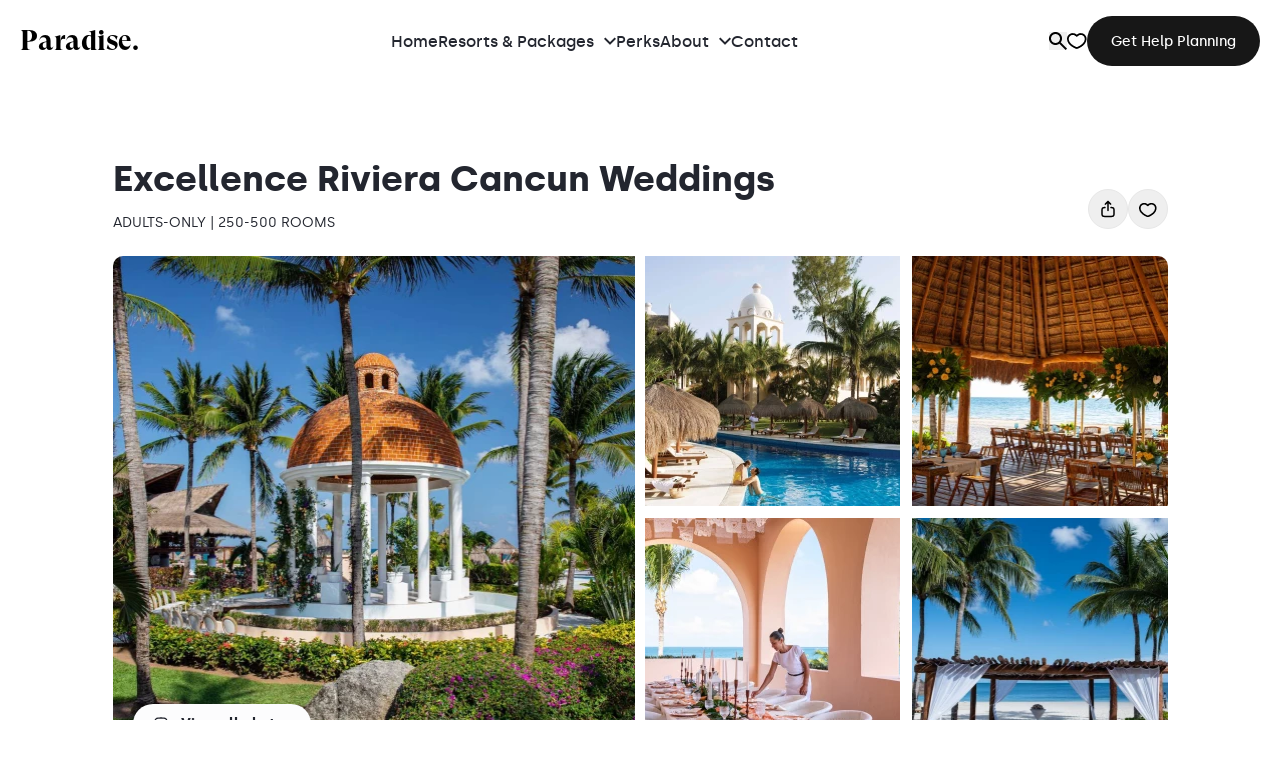

--- FILE ---
content_type: text/html; charset=UTF-8
request_url: https://paradiseweddings.com/mx/riviera-maya/excellence-riviera-cancun
body_size: 46440
content:
<!doctype html>
<html lang="en" class="min-h-screen">
    <head>
        
    <title>Excellence Riviera Cancun Weddings | 2025 Costs + Venues</title>



    <meta name="description" content="Find wedding packages, prices, reviews, and photos for your wedding at the Excellence Riviera Cancun resort! Get help planning your destination wedding here!!">









    <link rel="canonical" href="https://paradiseweddings.com/mx/riviera-maya/excellence-riviera-cancun">









    <link rel="icon" href="https://paradiseweddings.com/storage/favicons/favicon.svg" type="image/svg+xml">

















    <script type="application/ld+json">{"@context":"https:\/\/schema.org","@type":"Organization","name":"Paradise Weddings | Destination Wedding Planners","url":"https:\/\/paradiseweddings.com","logo":{"@type":"ImageObject","url":"https:\/\/paradiseweddings.com\/storage\/logos\/paradise_logo.svg","width":"200","height":"38"}}</script>










<meta property="og:type" content="website">


    <meta property="og:site_name" content="ParadiseWeddings">



    <meta property="og:locale" content="en-US">



    <meta property="og:title" content="Excellence Riviera Cancun Weddings | 2025 Costs + Venues">



    <meta property="og:url" content="https://paradiseweddings.com/mx/riviera-maya/excellence-riviera-cancun">





    <meta property="og:description" content="Find wedding packages, prices, reviews, and photos for your wedding at the Excellence Riviera Cancun resort! Get help planning your destination wedding here!!">



    <meta property="og:image" content="https://paradiseweddings.com/img1/http/storage/social_images/couple-sky-terrace.jpg/0960a61da70b78fd09bf8f9ee80f79c6.jpg">
    <meta property="og:image:width" content="1200" />
    <meta property="og:image:height" content="630" />





    <meta name="twitter:card" content="summary">



    <meta name="twitter:title" content="Excellence Riviera Cancun Weddings | 2025 Costs + Venues">



    <meta name="twitter:description" content="Find wedding packages, prices, reviews, and photos for your wedding at the Excellence Riviera Cancun resort! Get help planning your destination wedding here!!">














    
    

    
    

    
    












<meta charset="utf-8">
<meta http-equiv="X-UA-Compatible" content="IE=edge">
<meta name="viewport" content="width=device-width, initial-scale=1.0, maximum-scale=1.0, user-scalable=no">

<link rel="stylesheet" href="/css/app.css?id=43e074abdd784ef45c7185af32bbbe9f">

<meta name="msapplication-TileColor" content="#ffe08f">
<meta name="theme-color" content="#ffffff">




<meta name="csrf-token" content="aIz26yzY1NWfbxP0HpJOEY6SoSDQIwDzeDlwwqrD">

<link rel="apple-touch-icon" sizes="180x180" href="/apple-touch-icon.png">
<link rel="icon" type="image/png" sizes="32x32" href="/favicon-32x32.png">
<link rel="icon" type="image/png" sizes="16x16" href="/favicon-16x16.png">
<link rel="mask-icon" href="/safari-pinned-tab.svg" color="#000000">


        <link rel="preconnect" href="https://unpkg.com/">
        <link rel="preconnect" href="https://www.google-analytics.com/">
        <link rel="preconnect" href="https://analytics.google.com/">
        <link rel="preconnect" href="https://www.googletagmanager.com/">
        <link rel="preconnect" href="https://connect.facebook.net/">
        <link rel="preconnect" href="https://crm.zoho.com/">
        <link rel="preconnect" href="https://salesiq.zoho.com/">

        
            <!-- Google Tag Manager -->
<script>(function(w,d,s,l,i){w[l]=w[l]||[];w[l].push({'gtm.start':
new Date().getTime(),event:'gtm.js'});var f=d.getElementsByTagName(s)[0],
j=d.createElement(s),dl=l!='dataLayer'?'&l='+l:'';j.async=true;j.src=
'https://www.googletagmanager.com/gtm.js?id='+i+dl;f.parentNode.insertBefore(j,f);
})(window,document,'script','dataLayer','GTM-WCDH2ZM');</script>

<script>
    window.dataLayer = window.dataLayer || [];
    function gtag(){dataLayer.push(arguments);}
</script>
<!-- End Google Tag Manager -->

            <meta name="facebook-domain-verification" content="0h20zytpphiimoheijdfe7xil6vrmk" />
<!-- Meta Pixel Code --> <script> !function(f,b,e,v,n,t,s) {if(f.fbq)return;n=f.fbq=function(){n.callMethod? n.callMethod.apply(n,arguments):n.queue.push(arguments)}; if(!f._fbq)f._fbq=n;n.push=n;n.loaded=!0;n.version='2.0'; n.queue=[];t=b.createElement(e);t.async=!0; t.src=v;s=b.getElementsByTagName(e)[0]; s.parentNode.insertBefore(t,s)}(window, document,'script', 'https://connect.facebook.net/en_US/fbevents.js'); fbq('init', '650409072855609'); fbq('track', 'PageView'); </script> <noscript><img height="1" width="1" style="display:none" src="https://www.facebook.com/tr?id=650409072855609&ev=PageView&noscript=1" /></noscript> <!-- End Meta Pixel Code -->
        
    </head>
    <body class="font-airbnb relative flex flex-col min-h-screen">
        


        
            <!-- Google Tag Manager (noscript) -->
<noscript><iframe src="https://www.googletagmanager.com/ns.html?id=GTM-WCDH2ZM" height="0" width="0" style="display:none;visibility:hidden"></iframe></noscript>
<!-- End Google Tag Manager (noscript) -->
        

        <div
    id="mainHeader"
    class="bg-white top-0 w-full fixed transition-all z-50 xl:relative"
>
    <header class="container max-w-[1280px] py-4 px-5 lg:px-0">
        <div class="flex items-center lg:px-[20px]">
            <button
                type="button"
                class="mobile-nav-open block py-4 px-5 -ml-5 xl:hidden"
            >
                <svg xmlns="http://www.w3.org/2000/svg" width="18" height="12" fill="none"><path fill="#323232" d="M0 12h18v-2H0v2Zm0-5h18V5H0v2Zm0-7v2h18V0H0Z"/></svg>
            </button>

            <div>
                <a
    href="https://paradiseweddings.com"
    class="
        font-gtsuper font-bold text-28 block rounded
        focus-visible:outline focus-visible:outline-black focus-visible:outline-offset-4
    "
>
    Paradise.
</a>

            </div>

            <div class="
    c-main-menu nav fixed w-screen h-dvh bg-white top-0 right-[-130%] z-20 transition-all ease-in-out duration-500
    md:w-96 md:shadow-2xl
    xl:static xl:block xl:right-auto xl:top-auto xl:w-auto xl:h-auto xl:bg-transparent xl:ml-auto xl:shadow-none
">
    <div class="flex p-5 pb-6 xl:hidden">
        <button
            type="button"
            class="mobile-nav-close block py-2 px-5 -ml-5 xl:hidden"
        >
            <svg class="size-4" xmlns="http://www.w3.org/2000/svg" viewBox="0 0 10 10" fill="none"><path fill="currentColor" d="m9.867 1.198-.94-.94L5.2 3.985 1.474.258l-.94.94L4.26 4.925.534 8.65l.94.94L5.2 5.865 8.927 9.59l.94-.94L6.14 4.925l3.727-3.727Z"/></svg>
        </button>

        <div>
            <a
    href="https://paradiseweddings.com"
    class="
        font-gtsuper font-bold text-28 block rounded
        focus-visible:outline focus-visible:outline-black focus-visible:outline-offset-4
    "
>
    Paradise.
</a>

        </div>
    </div>

    <div class="
        relative h-[calc(100dvh-80px)] overflow-y-auto overflow-x-hidden
        xl:h-auto xl:overflow-visible xl:static
    ">
        <ul
            class="
                nav-items flex flex-col relative z-10 opacity-0
                xl:gap-x-16 xl:opacity-100 xl:flex-row xl:h-[82px] -my-4 xl:static
            "
        >
            
                <li class="nav-item group">
                    <div class="px-5 xl:p-0 xl:h-full">
                        <a
                            href="/"
                            class="
                                nav-item-link flex justify-between relative font-airbnb font-medium text-16 text-black-1 py-4.5 border-t border-gray-DDD group-[:first-of-type]:border-0
                                xl:border-0 xl:p-0 xl:h-full xl:items-center
                            "
                        >
                            Home

                            
                        </a>
                    </div>

                    
                </li>
            
                <li class="nav-item advanced group">
                    <div class="px-5 xl:p-0 xl:h-full">
                        <a
                            href="/resorts"
                            class="
                                nav-item-link flex justify-between relative font-airbnb font-medium text-16 text-black-1 py-4.5 border-t border-gray-DDD group-[:first-of-type]:border-0
                                xl:border-0 xl:p-0 xl:h-full xl:items-center
                            "
                        >
                            Resorts & Packages

                            
                                <svg class="w-3 -rotate-90 xl:rotate-0 xl:ml-2.5" viewBox="0 0 8 6" fill="none" xmlns="http://www.w3.org/2000/svg">
    <path d="M4 5.26665L0 1.26665L0.933333 0.333313L4 3.39998L7.06667 0.333313L8 1.26665L4 5.26665Z" fill="currentColor"/>
</svg>

                            
                        </a>
                    </div>

                    
                        
                            <div class="
    sub-nav fixed w-screen h-[calc(100dvh-64px)] bg-white top-0 right-[-130%] z-20 transition-all ease-in-out duration-500 overflow-y-auto overflow-x-hidden
    md:w-96
    xl:absolute xl:h-0 xl:w-screen xl:left-0 xl:right-0 xl:top-[82px] xl:shadow-2xl xl:ease-out xl:overflow-hidden
">
    <div class="xl:border-t xl:border-gray-DDD xl:h-full">
        <div class="xl:max-w-[1280px] xl:h-full xl:mx-auto xl:px-5 xl:flex">
            <div class="xl:border-r xl:border-gray-DDD">
                <ul class="
                    sub-nav-items opacity-0
                    xl:w-[310px] xl:py-9 xl:pr-5
                ">
                    <li class="px-5 xl:hidden">
                        <button
                            type="button"
                            class="sub-nav-close flex items-center text-gray-AFA uppercase text-11 pt-8 pb-4"
                        >
                            <svg class="w-2 rotate-90 mr-1.5" viewBox="0 0 8 6" fill="none" xmlns="http://www.w3.org/2000/svg">
    <path d="M4 5.26665L0 1.26665L0.933333 0.333313L4 3.39998L7.06667 0.333313L8 1.26665L4 5.26665Z" fill="currentColor"/>
</svg>

                            Back
                        </button>
                    </li>
                    <li class="hidden mb-2 xl:block xl:mb-6">
                        <span
                            type="button"
                            class="text-gray-AFA uppercase text-11"
                        >
                            Popular destinations
                        </span>
                    </li>

                    <li class="px-5 xl:px-0 xl:my-4">
                        <a
                            href="/"
                            class="
                                relative flex justify-between font-airbnb font-medium text-14 text-green-2 py-5 border-t border-gray-DDD
                                xl:py-1 xl:border-0 xl:justify-start xl:hover:underline
                            "
                        >
                            View all Destinations

                            <svg class="w-3 -rotate-90 xl:ml-1.5 xl:w-2.5" viewBox="0 0 8 6" fill="none" xmlns="http://www.w3.org/2000/svg">
    <path d="M4 5.26665L0 1.26665L0.933333 0.333313L4 3.39998L7.06667 0.333313L8 1.26665L4 5.26665Z" fill="currentColor"/>
</svg>

                        </a>
                    </li>

                    
                    
                        <li
                            class="nav-advanced-item xl:transition-opacity xl:opacity-40"
                            data-index="0"
                        >
                            <div class="px-5 xl:px-0">
                                <a
                                    href="/mx"
                                    class="
                                        nav-advanced-item-link flex justify-between font-airbnb font-medium text-16 text-black-1 py-4.5 border-t border-gray-DDD
                                        xl:border-0 active
                                    "
                                >
                                    Mexico

                                    
                                        <svg class="w-3 -rotate-90" viewBox="0 0 8 6" fill="none" xmlns="http://www.w3.org/2000/svg">
    <path d="M4 5.26665L0 1.26665L0.933333 0.333313L4 3.39998L7.06667 0.333313L8 1.26665L4 5.26665Z" fill="currentColor"/>
</svg>

                                    
                                </a>
                            </div>
                        </li>
                    
                        <li
                            class="nav-advanced-item xl:transition-opacity xl:opacity-40"
                            data-index="1"
                        >
                            <div class="px-5 xl:px-0">
                                <a
                                    href="/dr"
                                    class="
                                        nav-advanced-item-link flex justify-between font-airbnb font-medium text-16 text-black-1 py-4.5 border-t border-gray-DDD
                                        xl:border-0
                                    "
                                >
                                    Dominican Republic

                                    
                                        <svg class="w-3 -rotate-90" viewBox="0 0 8 6" fill="none" xmlns="http://www.w3.org/2000/svg">
    <path d="M4 5.26665L0 1.26665L0.933333 0.333313L4 3.39998L7.06667 0.333313L8 1.26665L4 5.26665Z" fill="currentColor"/>
</svg>

                                    
                                </a>
                            </div>
                        </li>
                    
                        <li
                            class="nav-advanced-item xl:transition-opacity xl:opacity-40"
                            data-index="2"
                        >
                            <div class="px-5 xl:px-0">
                                <a
                                    href="/jam"
                                    class="
                                        nav-advanced-item-link flex justify-between font-airbnb font-medium text-16 text-black-1 py-4.5 border-t border-gray-DDD
                                        xl:border-0
                                    "
                                >
                                    Jamaica

                                    
                                        <svg class="w-3 -rotate-90" viewBox="0 0 8 6" fill="none" xmlns="http://www.w3.org/2000/svg">
    <path d="M4 5.26665L0 1.26665L0.933333 0.333313L4 3.39998L7.06667 0.333313L8 1.26665L4 5.26665Z" fill="currentColor"/>
</svg>

                                    
                                </a>
                            </div>
                        </li>
                    
                        <li
                            class="nav-advanced-item xl:transition-opacity xl:opacity-40"
                            data-index="3"
                        >
                            <div class="px-5 xl:px-0">
                                <a
                                    href="/costa-rica"
                                    class="
                                        nav-advanced-item-link flex justify-between font-airbnb font-medium text-16 text-black-1 py-4.5 border-t border-gray-DDD
                                        xl:border-0
                                    "
                                >
                                    Costa Rica

                                    
                                        <svg class="w-3 -rotate-90" viewBox="0 0 8 6" fill="none" xmlns="http://www.w3.org/2000/svg">
    <path d="M4 5.26665L0 1.26665L0.933333 0.333313L4 3.39998L7.06667 0.333313L8 1.26665L4 5.26665Z" fill="currentColor"/>
</svg>

                                    
                                </a>
                            </div>
                        </li>
                    
                        <li
                            class="nav-advanced-item xl:transition-opacity xl:opacity-40"
                            data-index="4"
                        >
                            <div class="px-5 xl:px-0">
                                <a
                                    href="/saint-lucia"
                                    class="
                                        nav-advanced-item-link flex justify-between font-airbnb font-medium text-16 text-black-1 py-4.5 border-t border-gray-DDD
                                        xl:border-0
                                    "
                                >
                                    Saint Lucia

                                    
                                </a>
                            </div>
                        </li>
                    
                </ul>
            </div>

            
            <div class="
                nav-advanced-sub-nav-container absolute w-screen h-[calc(100dvh-64px)] bg-white px-5 top-0 right-[-130%] z-20 transition-all ease-in-out duration-500 overflow-y-auto overflow-x-hidden
                md:w-96
                xl:relative xl:h-auto xl:w-auto xl:right-auto xl:grow xl:py-5 xl:pl-8 xl:pr-0 xl:overflow-hidden
            ">
                
                    
                        <div
                            class="
                                pb-5 hidden nav-advanced-item-sub-nav
                                xl:pb-0 xl:gap-x-6
                            "
                            data-index="0"
                        >
                            <ul class="
                                nav-advanced-item-sub-nav-items opacity-0
                                xl:w-80 xl:shrink-0
                            ">
                                <li class="xl:hidden">
                                    <button
                                        type="button"
                                        class="nav-advanced-item-sub-nav-close flex items-center text-gray-AFA uppercase text-11 pt-8 pb-4"
                                    >
                                        <svg class="w-2 rotate-90 mr-1.5" viewBox="0 0 8 6" fill="none" xmlns="http://www.w3.org/2000/svg">
    <path d="M4 5.26665L0 1.26665L0.933333 0.333313L4 3.39998L7.06667 0.333313L8 1.26665L4 5.26665Z" fill="currentColor"/>
</svg>


                                        Back
                                    </button>
                                </li>

                                <li class="xl:my-4">
                                    <a
                                        href="/saint-lucia"
                                        class="
                                            flex justify-between relative font-airbnb font-medium text-14 text-green-2 py-5 border-t border-gray-DDD
                                            xl:inline-flex xl:border-0 xl:justify-start xl:ml-3 xl:py-1 xl:hover:underline
                                        "
                                    >
                                        View all Mexico

                                        <svg class="w-3 -rotate-90 xl:w-2.5 xl:ml-2" viewBox="0 0 8 6" fill="none" xmlns="http://www.w3.org/2000/svg">
    <path d="M4 5.26665L0 1.26665L0.933333 0.333313L4 3.39998L7.06667 0.333313L8 1.26665L4 5.26665Z" fill="currentColor"/>
</svg>

                                    </a>
                                </li>

                                
                                    <li>
                                        <a
                                            href="/mx/cancun"
                                            class="
                                                block font-airbnb font-medium text-16 text-black-1 py-4.5 border-t border-gray-DDD
                                                xl:border-0 xl:px-3 xl:hover:bg-green-F6F xl:hover:text-green-004 xl:rounded
                                            "
                                        >
                                            Cancun
                                        </a>
                                    </li>
                                
                                    <li>
                                        <a
                                            href="/mx/playa-del-carmen"
                                            class="
                                                block font-airbnb font-medium text-16 text-black-1 py-4.5 border-t border-gray-DDD
                                                xl:border-0 xl:px-3 xl:hover:bg-green-F6F xl:hover:text-green-004 xl:rounded
                                            "
                                        >
                                            Playa Del Carmen
                                        </a>
                                    </li>
                                
                                    <li>
                                        <a
                                            href="/mx/tulum"
                                            class="
                                                block font-airbnb font-medium text-16 text-black-1 py-4.5 border-t border-gray-DDD
                                                xl:border-0 xl:px-3 xl:hover:bg-green-F6F xl:hover:text-green-004 xl:rounded
                                            "
                                        >
                                            Tulum
                                        </a>
                                    </li>
                                
                                    <li>
                                        <a
                                            href="/mx/riviera-maya"
                                            class="
                                                block font-airbnb font-medium text-16 text-black-1 py-4.5 border-t border-gray-DDD
                                                xl:border-0 xl:px-3 xl:hover:bg-green-F6F xl:hover:text-green-004 xl:rounded
                                            "
                                        >
                                            Riviera Maya
                                        </a>
                                    </li>
                                
                                    <li>
                                        <a
                                            href="/mx/cabo"
                                            class="
                                                block font-airbnb font-medium text-16 text-black-1 py-4.5 border-t border-gray-DDD
                                                xl:border-0 xl:px-3 xl:hover:bg-green-F6F xl:hover:text-green-004 xl:rounded
                                            "
                                        >
                                            Cabo San Lucas
                                        </a>
                                    </li>
                                
                                    <li>
                                        <a
                                            href="/mx/puerto-vallarta"
                                            class="
                                                block font-airbnb font-medium text-16 text-black-1 py-4.5 border-t border-gray-DDD
                                                xl:border-0 xl:px-3 xl:hover:bg-green-F6F xl:hover:text-green-004 xl:rounded
                                            "
                                        >
                                            Puerto Vallarta
                                        </a>
                                    </li>
                                
                            </ul>

                            
                                <div class="
                                    mt-8 nav-advanced-item-sub-nav-packages opacity-0
                                    xl:grow xl:mt-4
                                ">
                                    <span class="text-gray-AFA uppercase text-11 inline-block mb-6">
                                        Our Favorite Wedding Packages
                                    </span>
                                    <ul class="grid grid-cols-3 gap-2">
                                        
                                            <li>
                                                <a
                                                    href="/mexico-wedding-packages-5k"
                                                    class="relative block rounded-[10px] bg-green-2 aspect-square overflow-hidden group/package xl:aspect-[19/21]"
                                                >
                                                    
                                                        <picture>
    
        

        

        

        

        

        <!-- DEFAULT -->
        <source
            srcset="/img1/containers/img/-dreams-macao-punta-cana-garden-wv.webp/235bbc2d799a5ccc9b337a7bec432b1e.webp 1x,
                    /img1/containers/img/-dreams-macao-punta-cana-garden-wv.webp/46f0f6872ff1def375adc1ec6ba914c7.webp 2x"
            type="image/webp"
        >

        
            <img
                src="/img1/containers/img/-dreams-macao-punta-cana-garden-wv.webp/f1c07cdd6bf881714293725951486538.webp"
                width="400"
                height="300"
                alt="Dinner reception on the himitsu garden terrace at Dreams Macao Punta Cana Resort and Spa"
                
                
                    loading="lazy"
                
                
                
                    class="object-cover w-full h-full "
                    style="object-position: 50% 50%"
                
            />
        
    
</picture>

                                                    

                                                    <span class="absolute bg-gradient-to-b from-black/0 to-black/40 inset-0 p-4 flex flex-col justify-end text-white group-hover/package:to-black/60 transition-all">
                                                        <span class="text-18 font-medium mb-1 xl:text-24">
                                                            $5k
                                                        </span>
                                                        <span class="text-11 opacity-80 font-medium xl:text-12">
                                                            Wedding Packages
                                                        </span>
                                                    </span>
                                                </a>
                                            </li>
                                        
                                            <li>
                                                <a
                                                    href="/mexico-wedding-packages-10k"
                                                    class="relative block rounded-[10px] bg-green-2 aspect-square overflow-hidden group/package xl:aspect-[19/21]"
                                                >
                                                    
                                                        <picture>
    
        

        

        

        

        

        <!-- DEFAULT -->
        <source
            srcset="/img1/containers/img/-dreams-macao-punta-cana-showtime-tc.webp/749c817762ac09804105f8f8cbd3bc8e.webp 1x,
                    /img1/containers/img/-dreams-macao-punta-cana-showtime-tc.webp/005632871e1fd4147ef7ab7ae630a1af.webp 2x"
            type="image/webp"
        >

        
            <img
                src="/img1/containers/img/-dreams-macao-punta-cana-showtime-tc.webp/15654fd8128aca58d9a8fec22eac9ace.webp"
                width="400"
                height="300"
                alt="Showtime at Dreams Macao Punta Cana Resort and Spa"
                
                
                    loading="lazy"
                
                
                
                    class="object-cover w-full h-full "
                    style="object-position: 50% 50%"
                
            />
        
    
</picture>

                                                    

                                                    <span class="absolute bg-gradient-to-b from-black/0 to-black/40 inset-0 p-4 flex flex-col justify-end text-white group-hover/package:to-black/60 transition-all">
                                                        <span class="text-18 font-medium mb-1 xl:text-24">
                                                            $10k
                                                        </span>
                                                        <span class="text-11 opacity-80 font-medium xl:text-12">
                                                            Wedding Packages
                                                        </span>
                                                    </span>
                                                </a>
                                            </li>
                                        
                                            <li>
                                                <a
                                                    href="/mexico-wedding-packages-20k"
                                                    class="relative block rounded-[10px] bg-green-2 aspect-square overflow-hidden group/package xl:aspect-[19/21]"
                                                >
                                                    
                                                        <picture>
    
        

        

        

        

        

        <!-- DEFAULT -->
        <source
            srcset="/img1/containers/img/-dreams-macao-punta-cana-wed-beachweddinggazebo-tc.webp/b986696635a8f172ca7ae707d7255bd5.webp 1x,
                    /img1/containers/img/-dreams-macao-punta-cana-wed-beachweddinggazebo-tc.webp/383eaa13bb5d6597a6df8632bfc885f2.webp 2x"
            type="image/webp"
        >

        
            <img
                src="/img1/containers/img/-dreams-macao-punta-cana-wed-beachweddinggazebo-tc.webp/0e8d434e8028a99f0e4651fba4be6bcd.webp"
                width="400"
                height="300"
                alt="Beach gazebo at Dreams Macao Punta Cana Resort and Spa"
                
                
                    loading="lazy"
                
                
                
                    class="object-cover w-full h-full "
                    style="object-position: 50% 50%"
                
            />
        
    
</picture>

                                                    

                                                    <span class="absolute bg-gradient-to-b from-black/0 to-black/40 inset-0 p-4 flex flex-col justify-end text-white group-hover/package:to-black/60 transition-all">
                                                        <span class="text-18 font-medium mb-1 xl:text-24">
                                                            $20k
                                                        </span>
                                                        <span class="text-11 opacity-80 font-medium xl:text-12">
                                                            Wedding Packages
                                                        </span>
                                                    </span>
                                                </a>
                                            </li>
                                        
                                    </ul>
                                </div>
                            
                        </div>
                    
                
                    
                        <div
                            class="
                                pb-5 hidden nav-advanced-item-sub-nav
                                xl:pb-0 xl:gap-x-6
                            "
                            data-index="1"
                        >
                            <ul class="
                                nav-advanced-item-sub-nav-items opacity-0
                                xl:w-80 xl:shrink-0
                            ">
                                <li class="xl:hidden">
                                    <button
                                        type="button"
                                        class="nav-advanced-item-sub-nav-close flex items-center text-gray-AFA uppercase text-11 pt-8 pb-4"
                                    >
                                        <svg class="w-2 rotate-90 mr-1.5" viewBox="0 0 8 6" fill="none" xmlns="http://www.w3.org/2000/svg">
    <path d="M4 5.26665L0 1.26665L0.933333 0.333313L4 3.39998L7.06667 0.333313L8 1.26665L4 5.26665Z" fill="currentColor"/>
</svg>


                                        Back
                                    </button>
                                </li>

                                <li class="xl:my-4">
                                    <a
                                        href="/img1/containers/img/-dreams-macao-punta-cana-wed-beachweddinggazebo-tc.webp/0e8d434e8028a99f0e4651fba4be6bcd.webp"
                                        class="
                                            flex justify-between relative font-airbnb font-medium text-14 text-green-2 py-5 border-t border-gray-DDD
                                            xl:inline-flex xl:border-0 xl:justify-start xl:ml-3 xl:py-1 xl:hover:underline
                                        "
                                    >
                                        View all Dominican Republic

                                        <svg class="w-3 -rotate-90 xl:w-2.5 xl:ml-2" viewBox="0 0 8 6" fill="none" xmlns="http://www.w3.org/2000/svg">
    <path d="M4 5.26665L0 1.26665L0.933333 0.333313L4 3.39998L7.06667 0.333313L8 1.26665L4 5.26665Z" fill="currentColor"/>
</svg>

                                    </a>
                                </li>

                                
                                    <li>
                                        <a
                                            href="/dr/la-romana"
                                            class="
                                                block font-airbnb font-medium text-16 text-black-1 py-4.5 border-t border-gray-DDD
                                                xl:border-0 xl:px-3 xl:hover:bg-green-F6F xl:hover:text-green-004 xl:rounded
                                            "
                                        >
                                            La Romana
                                        </a>
                                    </li>
                                
                                    <li>
                                        <a
                                            href="/dr/punta-cana"
                                            class="
                                                block font-airbnb font-medium text-16 text-black-1 py-4.5 border-t border-gray-DDD
                                                xl:border-0 xl:px-3 xl:hover:bg-green-F6F xl:hover:text-green-004 xl:rounded
                                            "
                                        >
                                            Punta Cana
                                        </a>
                                    </li>
                                
                                    <li>
                                        <a
                                            href="/dr/samana"
                                            class="
                                                block font-airbnb font-medium text-16 text-black-1 py-4.5 border-t border-gray-DDD
                                                xl:border-0 xl:px-3 xl:hover:bg-green-F6F xl:hover:text-green-004 xl:rounded
                                            "
                                        >
                                            Samana
                                        </a>
                                    </li>
                                
                            </ul>

                            
                                <div class="
                                    mt-8 nav-advanced-item-sub-nav-packages opacity-0
                                    xl:grow xl:mt-4
                                ">
                                    <span class="text-gray-AFA uppercase text-11 inline-block mb-6">
                                        Our Favorite Wedding Packages
                                    </span>
                                    <ul class="grid grid-cols-3 gap-2">
                                        
                                            <li>
                                                <a
                                                    href="/dominican-republic-wedding-packages-5k"
                                                    class="relative block rounded-[10px] bg-green-2 aspect-square overflow-hidden group/package xl:aspect-[19/21]"
                                                >
                                                    
                                                        <picture>
    
        

        

        

        

        

        <!-- DEFAULT -->
        <source
            srcset="/img1/containers/img/-dreams-macao-punta-cana-rooftop-wv.webp/4b9eb6eacf98bc49d27920c90f14d2bc.webp 1x,
                    /img1/containers/img/-dreams-macao-punta-cana-rooftop-wv.webp/3a798869e8013bf126b9a3ffa31c7d14.webp 2x"
            type="image/webp"
        >

        
            <img
                src="/img1/containers/img/-dreams-macao-punta-cana-rooftop-wv.webp/0d70e8c03eb21f057cb4fb1ac9ed9b8c.webp"
                width="400"
                height="300"
                alt="Ceremony on the seaside sky terrace at Dreams Macao Punta Cana Resort and Spa"
                
                
                    loading="lazy"
                
                
                
                    class="object-cover w-full h-full "
                    style="object-position: 50% 50%"
                
            />
        
    
</picture>

                                                    

                                                    <span class="absolute bg-gradient-to-b from-black/0 to-black/40 inset-0 p-4 flex flex-col justify-end text-white group-hover/package:to-black/60 transition-all">
                                                        <span class="text-18 font-medium mb-1 xl:text-24">
                                                            $5k
                                                        </span>
                                                        <span class="text-11 opacity-80 font-medium xl:text-12">
                                                            Wedding Packages
                                                        </span>
                                                    </span>
                                                </a>
                                            </li>
                                        
                                            <li>
                                                <a
                                                    href="/dominican-republic-wedding-packages-10k"
                                                    class="relative block rounded-[10px] bg-green-2 aspect-square overflow-hidden group/package xl:aspect-[19/21]"
                                                >
                                                    
                                                        <picture>
    
        

        

        

        

        

        <!-- DEFAULT -->
        <source
            srcset="/img1/containers/img/-dreams-macao-punta-cana-views.jpeg/72b59c694775504fe02b125f82a9f5bd.webp 1x,
                    /img1/containers/img/-dreams-macao-punta-cana-views.jpeg/ea7b220ea9712e566deaaca14ba63abb.webp 2x"
            type="image/webp"
        >

        
            <img
                src="/img1/containers/img/-dreams-macao-punta-cana-views.jpeg/e9d3416227277b2617b27e2675c1b490.webp"
                width="400"
                height="300"
                alt="Resort views of Dreams Macao Punta Cana Resort and Spa"
                
                
                    loading="lazy"
                
                
                
                    class="object-cover w-full h-full "
                    style="object-position: 50% 50%"
                
            />
        
    
</picture>

                                                    

                                                    <span class="absolute bg-gradient-to-b from-black/0 to-black/40 inset-0 p-4 flex flex-col justify-end text-white group-hover/package:to-black/60 transition-all">
                                                        <span class="text-18 font-medium mb-1 xl:text-24">
                                                            $10k
                                                        </span>
                                                        <span class="text-11 opacity-80 font-medium xl:text-12">
                                                            Wedding Packages
                                                        </span>
                                                    </span>
                                                </a>
                                            </li>
                                        
                                    </ul>
                                </div>
                            
                        </div>
                    
                
                    
                        <div
                            class="
                                pb-5 hidden nav-advanced-item-sub-nav
                                xl:pb-0 xl:gap-x-6
                            "
                            data-index="2"
                        >
                            <ul class="
                                nav-advanced-item-sub-nav-items opacity-0
                                xl:w-80 xl:shrink-0
                            ">
                                <li class="xl:hidden">
                                    <button
                                        type="button"
                                        class="nav-advanced-item-sub-nav-close flex items-center text-gray-AFA uppercase text-11 pt-8 pb-4"
                                    >
                                        <svg class="w-2 rotate-90 mr-1.5" viewBox="0 0 8 6" fill="none" xmlns="http://www.w3.org/2000/svg">
    <path d="M4 5.26665L0 1.26665L0.933333 0.333313L4 3.39998L7.06667 0.333313L8 1.26665L4 5.26665Z" fill="currentColor"/>
</svg>


                                        Back
                                    </button>
                                </li>

                                <li class="xl:my-4">
                                    <a
                                        href="/img1/containers/img/-dreams-macao-punta-cana-views.jpeg/e9d3416227277b2617b27e2675c1b490.webp"
                                        class="
                                            flex justify-between relative font-airbnb font-medium text-14 text-green-2 py-5 border-t border-gray-DDD
                                            xl:inline-flex xl:border-0 xl:justify-start xl:ml-3 xl:py-1 xl:hover:underline
                                        "
                                    >
                                        View all Jamaica

                                        <svg class="w-3 -rotate-90 xl:w-2.5 xl:ml-2" viewBox="0 0 8 6" fill="none" xmlns="http://www.w3.org/2000/svg">
    <path d="M4 5.26665L0 1.26665L0.933333 0.333313L4 3.39998L7.06667 0.333313L8 1.26665L4 5.26665Z" fill="currentColor"/>
</svg>

                                    </a>
                                </li>

                                
                                    <li>
                                        <a
                                            href="/jam/montego-bay"
                                            class="
                                                block font-airbnb font-medium text-16 text-black-1 py-4.5 border-t border-gray-DDD
                                                xl:border-0 xl:px-3 xl:hover:bg-green-F6F xl:hover:text-green-004 xl:rounded
                                            "
                                        >
                                            Montego Bay
                                        </a>
                                    </li>
                                
                                    <li>
                                        <a
                                            href="/jam/negril"
                                            class="
                                                block font-airbnb font-medium text-16 text-black-1 py-4.5 border-t border-gray-DDD
                                                xl:border-0 xl:px-3 xl:hover:bg-green-F6F xl:hover:text-green-004 xl:rounded
                                            "
                                        >
                                            Negril
                                        </a>
                                    </li>
                                
                                    <li>
                                        <a
                                            href="/jam/ocho-rios"
                                            class="
                                                block font-airbnb font-medium text-16 text-black-1 py-4.5 border-t border-gray-DDD
                                                xl:border-0 xl:px-3 xl:hover:bg-green-F6F xl:hover:text-green-004 xl:rounded
                                            "
                                        >
                                            Ocho Rios
                                        </a>
                                    </li>
                                
                            </ul>

                            
                        </div>
                    
                
                    
                        <div
                            class="
                                pb-5 hidden nav-advanced-item-sub-nav
                                xl:pb-0 xl:gap-x-6
                            "
                            data-index="3"
                        >
                            <ul class="
                                nav-advanced-item-sub-nav-items opacity-0
                                xl:w-80 xl:shrink-0
                            ">
                                <li class="xl:hidden">
                                    <button
                                        type="button"
                                        class="nav-advanced-item-sub-nav-close flex items-center text-gray-AFA uppercase text-11 pt-8 pb-4"
                                    >
                                        <svg class="w-2 rotate-90 mr-1.5" viewBox="0 0 8 6" fill="none" xmlns="http://www.w3.org/2000/svg">
    <path d="M4 5.26665L0 1.26665L0.933333 0.333313L4 3.39998L7.06667 0.333313L8 1.26665L4 5.26665Z" fill="currentColor"/>
</svg>


                                        Back
                                    </button>
                                </li>

                                <li class="xl:my-4">
                                    <a
                                        href="/jam/ocho-rios"
                                        class="
                                            flex justify-between relative font-airbnb font-medium text-14 text-green-2 py-5 border-t border-gray-DDD
                                            xl:inline-flex xl:border-0 xl:justify-start xl:ml-3 xl:py-1 xl:hover:underline
                                        "
                                    >
                                        View all Costa Rica

                                        <svg class="w-3 -rotate-90 xl:w-2.5 xl:ml-2" viewBox="0 0 8 6" fill="none" xmlns="http://www.w3.org/2000/svg">
    <path d="M4 5.26665L0 1.26665L0.933333 0.333313L4 3.39998L7.06667 0.333313L8 1.26665L4 5.26665Z" fill="currentColor"/>
</svg>

                                    </a>
                                </li>

                                
                                    <li>
                                        <a
                                            href="/costa-rica/el-jobo"
                                            class="
                                                block font-airbnb font-medium text-16 text-black-1 py-4.5 border-t border-gray-DDD
                                                xl:border-0 xl:px-3 xl:hover:bg-green-F6F xl:hover:text-green-004 xl:rounded
                                            "
                                        >
                                            El Jobo
                                        </a>
                                    </li>
                                
                            </ul>

                            
                        </div>
                    
                
                    
                        <div
                            class="
                                pb-5 hidden nav-advanced-item-sub-nav
                                xl:pb-0 xl:gap-x-6
                            "
                            data-index="4"
                        >
                            <ul class="
                                nav-advanced-item-sub-nav-items opacity-0
                                xl:w-80 xl:shrink-0
                            ">
                                <li class="xl:hidden">
                                    <button
                                        type="button"
                                        class="nav-advanced-item-sub-nav-close flex items-center text-gray-AFA uppercase text-11 pt-8 pb-4"
                                    >
                                        <svg class="w-2 rotate-90 mr-1.5" viewBox="0 0 8 6" fill="none" xmlns="http://www.w3.org/2000/svg">
    <path d="M4 5.26665L0 1.26665L0.933333 0.333313L4 3.39998L7.06667 0.333313L8 1.26665L4 5.26665Z" fill="currentColor"/>
</svg>


                                        Back
                                    </button>
                                </li>

                                <li class="xl:my-4">
                                    <a
                                        href="/costa-rica/el-jobo"
                                        class="
                                            flex justify-between relative font-airbnb font-medium text-14 text-green-2 py-5 border-t border-gray-DDD
                                            xl:inline-flex xl:border-0 xl:justify-start xl:ml-3 xl:py-1 xl:hover:underline
                                        "
                                    >
                                        View all Saint Lucia

                                        <svg class="w-3 -rotate-90 xl:w-2.5 xl:ml-2" viewBox="0 0 8 6" fill="none" xmlns="http://www.w3.org/2000/svg">
    <path d="M4 5.26665L0 1.26665L0.933333 0.333313L4 3.39998L7.06667 0.333313L8 1.26665L4 5.26665Z" fill="currentColor"/>
</svg>

                                    </a>
                                </li>

                                
                            </ul>

                            
                        </div>
                    
                
            </div>
        </div>
    </div>
</div>

                        
                    
                </li>
            
                <li class="nav-item group">
                    <div class="px-5 xl:p-0 xl:h-full">
                        <a
                            href="/perks"
                            class="
                                nav-item-link flex justify-between relative font-airbnb font-medium text-16 text-black-1 py-4.5 border-t border-gray-DDD group-[:first-of-type]:border-0
                                xl:border-0 xl:p-0 xl:h-full xl:items-center
                            "
                        >
                            Perks

                            
                        </a>
                    </div>

                    
                </li>
            
                <li class="nav-item group">
                    <div class="px-5 xl:p-0 xl:h-full">
                        <a
                            href="/about"
                            class="
                                nav-item-link flex justify-between relative font-airbnb font-medium text-16 text-black-1 py-4.5 border-t border-gray-DDD group-[:first-of-type]:border-0
                                xl:border-0 xl:p-0 xl:h-full xl:items-center
                            "
                        >
                            About

                            
                                <svg class="w-3 -rotate-90 xl:rotate-0 xl:ml-2.5" viewBox="0 0 8 6" fill="none" xmlns="http://www.w3.org/2000/svg">
    <path d="M4 5.26665L0 1.26665L0.933333 0.333313L4 3.39998L7.06667 0.333313L8 1.26665L4 5.26665Z" fill="currentColor"/>
</svg>

                            
                        </a>
                    </div>

                    
                        
                            <div class="
    sub-nav fixed w-screen h-[calc(100dvh-80px)] bg-white top-0 right-[-130%] z-20 transition-all ease-in-out duration-500 overflow-y-auto overflow-x-hidden
    md:w-96
    xl:absolute xl:h-0 xl:w-80 xl:left-auto xl:right-auto xl:top-[82px] xl:shadow-2xl xl:ease-out xl:overflow-hidden xl:rounded-b-xl
">
    <div class="sub-nav-items opacity-0">
        <ul class="px-5 xl:py-5">
            <li class="xl:hidden">
                <button
                    type="button"
                    class="sub-nav-close flex items-center text-gray-AFA uppercase text-11 pt-8 pb-4"
                >
                    <svg class="w-2 rotate-90 mr-1.5" viewBox="0 0 8 6" fill="none" xmlns="http://www.w3.org/2000/svg">
    <path d="M4 5.26665L0 1.26665L0.933333 0.333313L4 3.39998L7.06667 0.333313L8 1.26665L4 5.26665Z" fill="currentColor"/>
</svg>


                    Back
                </button>
            </li>
            
                <li class="border-t border-gray-DDD xl:border-0">
                    <a
                        href="/about"
                        class="
                            block font-airbnb font-medium text-16 text-black-1 py-4.5
                            xl:px-3 xl:hover:bg-green-F6F xl:hover:text-green-004 xl:rounded
                        "
                    >
                        What we do
                    </a>
                </li>
            
                <li class="border-t border-gray-DDD xl:border-0">
                    <a
                        href="/team"
                        class="
                            block font-airbnb font-medium text-16 text-black-1 py-4.5
                            xl:px-3 xl:hover:bg-green-F6F xl:hover:text-green-004 xl:rounded
                        "
                    >
                        Meet the team
                    </a>
                </li>
            
                <li class="border-t border-gray-DDD xl:border-0">
                    <a
                        href="/stories"
                        class="
                            block font-airbnb font-medium text-16 text-black-1 py-4.5
                            xl:px-3 xl:hover:bg-green-F6F xl:hover:text-green-004 xl:rounded
                        "
                    >
                        Our Real Weddings
                    </a>
                </li>
            
                <li class="border-t border-gray-DDD xl:border-0">
                    <a
                        href="/reviews"
                        class="
                            block font-airbnb font-medium text-16 text-black-1 py-4.5
                            xl:px-3 xl:hover:bg-green-F6F xl:hover:text-green-004 xl:rounded
                        "
                    >
                        Reviews
                    </a>
                </li>
            
                <li class="border-t border-gray-DDD xl:border-0">
                    <a
                        href="/pricing"
                        class="
                            block font-airbnb font-medium text-16 text-black-1 py-4.5
                            xl:px-3 xl:hover:bg-green-F6F xl:hover:text-green-004 xl:rounded
                        "
                    >
                        Pricing
                    </a>
                </li>
            
        </ul>
    </div>
</div>

                        
                    
                </li>
            
                <li class="nav-item group">
                    <div class="px-5 xl:p-0 xl:h-full">
                        <a
                            href="/contact"
                            class="
                                nav-item-link flex justify-between relative font-airbnb font-medium text-16 text-black-1 py-4.5 border-t border-gray-DDD group-[:first-of-type]:border-0
                                xl:border-0 xl:p-0 xl:h-full xl:items-center
                            "
                        >
                            Contact

                            
                        </a>
                    </div>

                    
                </li>
            
        </ul>

        <div class="mobile-help-button flex justify-center opacity-0 px-5 mt-8 xl:hidden">
            <a
                href="/contact"
                class="
                    flex justify-center items-center bg-black-3 hover:bg-black rounded-full text-center px-6 py-4
                    font-airbnb font-medium text-14 text-white
                "
            >
                <img
                    src="/img/icons/phone-12x12.svg"
                    class="mr-3"
                    width="12"
                    height="12"
                />
                Get Help Planning
            </a>
        </div>
    </div>
</div>


            <div class="flex gap-[21px]X items-center ml-auto">
                <div class="flex gap-x-6 items-center">
                    <button
                        type="button"
                        id="headerSearchOpenButton"
                    >
                        <svg class="size-4.5" viewBox="0 0 18 18" fill="none" xmlns="http://www.w3.org/2000/svg">
    <path d="M16.6 18L10.3 11.7C9.8 12.1 9.225 12.4167 8.575 12.65C7.925 12.8833 7.23333 13 6.5 13C4.68333 13 3.14583 12.3708 1.8875 11.1125C0.629167 9.85417 0 8.31667 0 6.5C0 4.68333 0.629167 3.14583 1.8875 1.8875C3.14583 0.629167 4.68333 0 6.5 0C8.31667 0 9.85417 0.629167 11.1125 1.8875C12.3708 3.14583 13 4.68333 13 6.5C13 7.23333 12.8833 7.925 12.65 8.575C12.4167 9.225 12.1 9.8 11.7 10.3L18 16.6L16.6 18ZM6.5 11C7.75 11 8.8125 10.5625 9.6875 9.6875C10.5625 8.8125 11 7.75 11 6.5C11 5.25 10.5625 4.1875 9.6875 3.3125C8.8125 2.4375 7.75 2 6.5 2C5.25 2 4.1875 2.4375 3.3125 3.3125C2.4375 4.1875 2 5.25 2 6.5C2 7.75 2.4375 8.8125 3.3125 9.6875C4.1875 10.5625 5.25 11 6.5 11Z" fill="currentColor"/>
</svg>

                    </button>

                    <div id="headerFavorites">
                        <svg class="size-5" viewBox="0 0 19 15" xmlns="http://www.w3.org/2000/svg">
    <path fill-rule="evenodd" clip-rule="evenodd" d="M9.85816 3.30258C9.53194 3.61564 9.01683 3.61564 8.6906 3.30258L8.10682 2.74235C7.42353 2.08663 6.50045 1.68625 5.48032 1.68625C3.38491 1.68625 1.68625 3.38491 1.68625 5.48032C1.68625 7.48917 2.7737 9.14796 4.34358 10.5109C5.9148 11.875 7.79335 12.7796 8.91576 13.2413C9.15044 13.3379 9.39832 13.3379 9.63301 13.2413C10.7554 12.7796 12.634 11.875 14.2052 10.5109C15.7751 9.14795 16.8625 7.48917 16.8625 5.48032C16.8625 3.38491 15.1639 1.68625 13.0684 1.68625C12.0483 1.68625 11.1252 2.08663 10.4419 2.74235L9.85816 3.30258ZM9.27438 1.5257C8.2897 0.580749 6.95283 0 5.48032 0C2.45362 0 0 2.45362 0 5.48032C0 10.8496 5.87688 13.8146 8.27426 14.8008C8.9199 15.0664 9.62886 15.0664 10.2745 14.8008C12.6719 13.8146 18.5488 10.8496 18.5488 5.48032C18.5488 2.45362 16.0951 0 13.0684 0C11.5959 0 10.2591 0.580749 9.27438 1.5257Z"/>
</svg>

                    </div>

                    <a
                        href="/contact"
                        class="
                            hidden justify-center items-center bg-black-3 hover:bg-black rounded-full text-center px-[16px] pt-[12px] pb-[11px]
                            sm:flex
                            xl:px-[24px] xl:pt-[17px] xl:pb-[15px]
                        "
                    >
                        <div class="font-airbnb font-medium text-12 text-white xl:text-14">
                            Get Help Planning
                        </div>
                    </a>
                </div>
            </div>
        </div>

        <div id="headerSearch">
    <div class="
        search-wrapper fixed h-dvh top-[-100%] left-0 w-full z-20 transition-all
        xl:h-auto xl:bg-gray-F7F
    ">
        <div class="h-full max-w-[1280px] mx-auto xl:flex xl:h-auto xl:items-center xl:px-5">
            <div class="hidden relative z-20 xl:block xl:mr-4">
                <a
    href="https://paradiseweddings.com"
    class="
        font-gtsuper font-bold text-28 block rounded
        focus-visible:outline focus-visible:outline-black focus-visible:outline-offset-4
    "
>
    Paradise.
</a>

            </div>

            <div class="flex flex-col h-full shrink-0 grow relative z-20">
                <div class="bg-gray-F7F py-3 px-4 xl:px-0 xl:pb-3 xl:bg-transparent z-30">
                    <div class="bg-white rounded-lg h-14 shrink-0 py-2 px-3 flex items-center">
                        <div class="search-category-select relative h-full">
                            <button
                                type="button"
                                class="trigger bg-gray-F7F min-w-28 rounded-lg h-full pl-3 pr-4 text-14 font-medium flex items-center justify-between"
                            >
                                <span>All</span>
                                <svg class="size-2 ml-2" viewBox="0 0 8 6" fill="none" xmlns="http://www.w3.org/2000/svg">
    <path d="M4 5.26665L0 1.26665L0.933333 0.333313L4 3.39998L7.06667 0.333313L8 1.26665L4 5.26665Z" fill="currentColor"/>
</svg>

                            </button>

                            <div class="dropdown absolute hidden top-[calc(100%+.5rem)] left-0 min-w-48 p-4 bg-white shadow-2xl rounded-xl z-10">
                                <ul class="text-14">
                                    
                                        <li>
                                            <button
                                                type="button"
                                                data-value=""
                                                class="flex w-full items-center justify-between whitespace-nowrap font-medium text-black-223 py-2.5 px-4 rounded-md hover:bg-green-F6F"
                                            >
                                                <span class="option-label">All</span>
                                                <span class="option-icon hidden pl-2">
                                                    <svg class="size-4" xmlns="http://www.w3.org/2000/svg" fill="none" viewBox="0 0 24 24" stroke-width="1.5" stroke="currentColor">
    <path stroke-linecap="round" stroke-linejoin="round" d="m4.5 12.75 6 6 9-13.5" />
</svg>

                                                </span>
                                            </button>
                                        </li>
                                    
                                        <li>
                                            <button
                                                type="button"
                                                data-value="resorts"
                                                class="flex w-full items-center justify-between whitespace-nowrap font-medium text-black-223 py-2.5 px-4 rounded-md hover:bg-green-F6F"
                                            >
                                                <span class="option-label">Resorts</span>
                                                <span class="option-icon hidden pl-2">
                                                    <svg class="size-4" xmlns="http://www.w3.org/2000/svg" fill="none" viewBox="0 0 24 24" stroke-width="1.5" stroke="currentColor">
    <path stroke-linecap="round" stroke-linejoin="round" d="m4.5 12.75 6 6 9-13.5" />
</svg>

                                                </span>
                                            </button>
                                        </li>
                                    
                                        <li>
                                            <button
                                                type="button"
                                                data-value="packages"
                                                class="flex w-full items-center justify-between whitespace-nowrap font-medium text-black-223 py-2.5 px-4 rounded-md hover:bg-green-F6F"
                                            >
                                                <span class="option-label">Packages</span>
                                                <span class="option-icon hidden pl-2">
                                                    <svg class="size-4" xmlns="http://www.w3.org/2000/svg" fill="none" viewBox="0 0 24 24" stroke-width="1.5" stroke="currentColor">
    <path stroke-linecap="round" stroke-linejoin="round" d="m4.5 12.75 6 6 9-13.5" />
</svg>

                                                </span>
                                            </button>
                                        </li>
                                    
                                        <li>
                                            <button
                                                type="button"
                                                data-value="venues"
                                                class="flex w-full items-center justify-between whitespace-nowrap font-medium text-black-223 py-2.5 px-4 rounded-md hover:bg-green-F6F"
                                            >
                                                <span class="option-label">Venues</span>
                                                <span class="option-icon hidden pl-2">
                                                    <svg class="size-4" xmlns="http://www.w3.org/2000/svg" fill="none" viewBox="0 0 24 24" stroke-width="1.5" stroke="currentColor">
    <path stroke-linecap="round" stroke-linejoin="round" d="m4.5 12.75 6 6 9-13.5" />
</svg>

                                                </span>
                                            </button>
                                        </li>
                                    
                                        <li>
                                            <button
                                                type="button"
                                                data-value="stories"
                                                class="flex w-full items-center justify-between whitespace-nowrap font-medium text-black-223 py-2.5 px-4 rounded-md hover:bg-green-F6F"
                                            >
                                                <span class="option-label">Stories</span>
                                                <span class="option-icon hidden pl-2">
                                                    <svg class="size-4" xmlns="http://www.w3.org/2000/svg" fill="none" viewBox="0 0 24 24" stroke-width="1.5" stroke="currentColor">
    <path stroke-linecap="round" stroke-linejoin="round" d="m4.5 12.75 6 6 9-13.5" />
</svg>

                                                </span>
                                            </button>
                                        </li>
                                    
                                </ul>
                            </div>
                        </div>

                        <div class="grow px-4 h-full">
                            <input
                                type="text"
                                class="search-input text-14 outline-none size-full"
                                name="search"
                                placeholder="Search"
                            />
                        </div>

                        <button
                            type="button"
                            class="search-clear-button hidden"
                        >
                            <svg class="size-4.5" xmlns="http://www.w3.org/2000/svg" fill="none" viewBox="0 0 24 24" stroke-width="1.5" stroke="currentColor">
    <path stroke-linecap="round" stroke-linejoin="round" d="M6 18 18 6M6 6l12 12" />
</svg>

                        </button>
                    </div>
                </div>

                <div class="
                    search-dropdown hidden pt-8 pb-5 shrink overflow-auto w-full bg-gray-F7F px-4 -mt-3 z-20
                    xl:absolute xl:max-h-[50vh] xl:top-[calc(100%+.5rem)] xl:rounded-lg xl:px-4 xl:py-5 xl:mt-0
                ">
                    <ul class="search-items hidden space-y-2 xl:space-y-1"></ul>

                    <div class="search-no-results text-12 hidden opacity-40 italic h-8 items-center xl:text-14">
                        Sorry, no results found. Please change your query.
                    </div>

                    <div class="search-loader hidden py-2 justify-center">
                        <svg class="animate-spin text-green-0D7 size-6" viewBox="0 0 800 800" xmlns="http://www.w3.org/2000/svg">
    <circle
        cx="400"
        cy="400"
        fill="none"
        r="217"
        stroke-width="49"
        stroke="currentColor"
        stroke-dasharray="1154 1400"
        stroke-linecap="round"
    />
</svg>

                    </div>
                </div>

                <div class="search-backdrop fixed inset-0 size-full bg-black-0D0 opacity-0 pointer-events-none transition-all z-10 xl:hidden"></div>
            </div>
        </div>
    </div>

    <div class="search-backdrop fixed hidden inset-0 size-full bg-black-0D0 opacity-0 pointer-events-none transition-all z-10 xl:block"></div>
</div>

    </header>
</div>


        <div class="resort-page container mt-[68px] md:mt-[79px] sm:px-[20px] lg:px-0">
    <div class="flex flex-col md:flex-col-reverse">
        <div>
            
    
        <div class="mosaic-gallery c-img-gallery">
            <div class="mosaic relative mx-auto sm:w-full">
    <div class="flex">
        
            
                <div
                    data-index="0"
                    data-video=""
                    class="preview-trigger relative group w-full lg:w-1/2 sm:pr-[5px] cursor-pointer"
                >
                    <figure class="overflow-hidden sm:rounded-l-[10px]">
                        <div class=" relative overflow-hidden">
    <picture>
    
        

        

        

        

        
            <!-- SMALL -->
            <source
                media="(min-width: 640px)"
                srcset="/img1/containers/img/excellence-riviera-cancun-stone-gazebo.jpeg/42bfacb2abfbc1705687931b2b3a9db3.webp 1x,
                        /img1/containers/img/excellence-riviera-cancun-stone-gazebo.jpeg/3f087b3d5ba5e9a39e43475b971cef74.webp 2x"
                type="image/webp"
            >
        

        <!-- DEFAULT -->
        <source
            srcset="/img1/containers/img/excellence-riviera-cancun-stone-gazebo.jpeg/e44e104526b08f5702ce5cfa5f7051ce.webp 1x,
                    /img1/containers/img/excellence-riviera-cancun-stone-gazebo.jpeg/669c5bc4579dfa51a0c98e614ffe020f.webp 2x"
            type="image/webp"
        >

        
            <img
                src="/img1/containers/img/excellence-riviera-cancun-stone-gazebo.jpeg/3f087b3d5ba5e9a39e43475b971cef74.webp"
                width="1040"
                height="1040"
                alt="Stone Gazebo at Excellence riviera Cancun"
                
                
                
                
                    class="w-full sm:h-[350px] lg:h-[520px]"
                
            />
        
    
</picture>


    
</div>

                    </figure>

                    <div class="inset-0 sm:right-[5px] sm:rounded-l-[10px] absolute opacity-0 z-0 bg-black transition-opacity pointer-events-none group-hover:opacity-10"></div>
                </div>
            
        
        <div class="hidden sm:flex w-1/2 pl-[5px]">
            <div class="w-full lg:w-1/2 pr-0 lg:pr-[6px]">
                
                    
                        <div
                            data-index="1"
                            data-video=""
                            class="preview-trigger relative group pb-[6px] cursor-pointer"
                        >
                            <figure class="overflow-hidden rounded-tr-[10px] lg:rounded-none">
                                <div class=" relative overflow-hidden">
    <picture>
    
        

        

        

        

        

        <!-- DEFAULT -->
        <source
            srcset="/img1/containers/img/excellence-riviera-cancun-pool-view.jpg/c94d929759eeba9d9ce6f34d2975d399.webp 1x,
                    /img1/containers/img/excellence-riviera-cancun-pool-view.jpg/c780b789fac7166ac463a223c884282f.webp 2x"
            type="image/webp"
        >

        
            <img
                src="/img1/containers/img/excellence-riviera-cancun-pool-view.jpg/c780b789fac7166ac463a223c884282f.webp"
                width="510"
                height="500"
                alt="Excellence Riviera Cancun pool with couple"
                
                
                    loading="lazy"
                
                
                
                    class="object-cover w-full h-[170px] lg:h-[250px]"
                
            />
        
    
</picture>


    
</div>

                            </figure>
                            <div class="inset-0 bottom-[6px] rounded-tr-[10px] lg:rounded-none absolute opacity-0 z-0 bg-black transition-opacity pointer-events-none group-hover:opacity-10"></div>
                        </div>
                    
                
                
                    
                        <div
                            data-index="2"
                            data-video=""
                            class="preview-trigger relative group pt-[6px] cursor-pointer"
                        >
                            <figure class="overflow-hidden rounded-br-[10px] lg:rounded-none">
                                <div class=" relative overflow-hidden">
    <picture>
    
        

        

        

        

        

        <!-- DEFAULT -->
        <source
            srcset="/img1/containers/img/excellence-riviera-cancun-dinner-setup.jpg/a1cc9fc1a5d1772d14c57a5cc92edf31.webp 1x,
                    /img1/containers/img/excellence-riviera-cancun-dinner-setup.jpg/76f1996fed70838c353b180651fb3913.webp 2x"
            type="image/webp"
        >

        
            <img
                src="/img1/containers/img/excellence-riviera-cancun-dinner-setup.jpg/76f1996fed70838c353b180651fb3913.webp"
                width="510"
                height="514"
                alt="Excellence Riviera Cancun wedding dinner setup"
                
                
                    loading="lazy"
                
                
                
                    class="object-cover w-full h-[170px] lg:h-[257px]"
                
            />
        
    
</picture>


    
</div>

                            </figure>
                            <div class="inset-0 top-[6px] rounded-br-[10px] lg:rounded-none absolute opacity-0 z-0 bg-black transition-opacity pointer-events-none group-hover:opacity-10"></div>
                        </div>
                    
                
            </div>
            <div class="w-1/2 pl-[6px] hidden lg:block">
                
                    
                        <div
                            data-index="3"
                            data-video=""
                            class="preview-trigger relative group pb-[6px] cursor-pointer"
                        >
                            <figure class="overflow-hidden rounded-tr-[10px]">
                                <div class=" relative overflow-hidden">
    <picture>
    
        

        

        

        

        

        <!-- DEFAULT -->
        <source
            srcset="/img1/containers/img/excellence-riviera-cancun-palapa-beach-wedding.jpg/e2dfb5a22ded37baa1a0d395d1d9a061.webp 1x,
                    /img1/containers/img/excellence-riviera-cancun-palapa-beach-wedding.jpg/0513b88df7bca486718e799ffe4c4927.webp 2x"
            type="image/webp"
        >

        
            <img
                src="/img1/containers/img/excellence-riviera-cancun-palapa-beach-wedding.jpg/0513b88df7bca486718e799ffe4c4927.webp"
                width="510"
                height="500"
                alt="Excellence Riviera Cancun palapa wedding reception area"
                
                
                    loading="lazy"
                
                
                
                    class="object-cover w-full h-[250px]"
                
            />
        
    
</picture>


    
</div>

                            </figure>
                            <div class="inset-0 bottom-[6px] rounded-tr-[10px] absolute opacity-0 z-0 bg-black transition-opacity pointer-events-none group-hover:opacity-10"></div>
                        </div>
                    
                
                
                    
                        <div
                            data-index="4"
                            data-video=""
                            class="preview-trigger relative group pt-[6px] cursor-pointer"
                        >
                            <figure class="overflow-hidden rounded-br-[10px]">
                                <div class=" relative overflow-hidden">
    <picture>
    
        

        

        

        

        

        <!-- DEFAULT -->
        <source
            srcset="/img1/containers/img/excellence-riviera-cancun-beach-gazebo.jpg/e52f6029a58f97aa556b774cdf34b870.webp 1x,
                    /img1/containers/img/excellence-riviera-cancun-beach-gazebo.jpg/60b8601d6933f58018ef861e8b99c2e5.webp 2x"
            type="image/webp"
        >

        
            <img
                src="/img1/containers/img/excellence-riviera-cancun-beach-gazebo.jpg/60b8601d6933f58018ef861e8b99c2e5.webp"
                width="510"
                height="514"
                alt="Beach Gazebo venue at Excellence Riviera Cancun"
                
                
                    loading="lazy"
                
                
                
                    class="object-cover w-full h-[257px]"
                
            />
        
    
</picture>


    
</div>

                            </figure>
                            <div class="inset-0 top-[6px] rounded-br-[10px] absolute opacity-0 z-0 bg-black transition-opacity pointer-events-none group-hover:opacity-10"></div>
                        </div>
                    
                
            </div>
        </div>
    </div>

    <div class="absolute bottom-4 pointer-events-none sm:bottom-8 right-5 sm:right-auto sm:left-5">
        <div class="relative group inline-flex items-center bg-gray-4 rounded-full px-3 sm:px-5 cursor-pointer">
            <div class="mr-[9px] sm:mr-[12px]">
                <img class="w-4 h-4" width="16" height="16" src="/img/icons/img.svg" alt="View all">
            </div>
            <div class="text-black-1 text-dm font-bold text-[11px] leading-[12px] sm:text-14 sm:leading-16 py-[12px]">
                View all photos
            </div>
        </div>
    </div>
</div>

            <div class="preview fixed h-[0px] top-[100%] flex flex-col transition-all duration-700 ease-in-out left-0 z-50 w-full overflow-hidden bg-white">
    <div class="pr-6 py-3 flex justify-between items-center shadow-121336 md:pr-10 md:py-4 lg:pl-10 xl:px-16 xl:py-5">
        <div class="share-container hidden gap-x-2 -ml-2 shrink-0 lg:flex">
            
                <div class="share-dropdown relative">
                    <button class="trigger size-10 flex justify-center items-center hover:bg-gray-E3E rounded-full">
                        <svg class="size-5 fill-current" viewBox="0 0 20 20" xmlns="http://www.w3.org/2000/svg">
    <path fill-rule="evenodd" clip-rule="evenodd" d="M7.49882 8.36663C7.52332 8.82621 7.17061 9.21864 6.71103 9.24314C6.08379 9.27658 5.587 9.31748 5.19878 9.35843C4.67743 9.41341 4.36065 9.73365 4.30799 10.1943C4.23238 10.8557 4.16667 11.8565 4.16667 13.3334C4.16667 14.8103 4.23238 15.8111 4.30799 16.4725C4.36074 16.934 4.67672 17.2533 5.19729 17.3082C6.10898 17.4045 7.61604 17.5001 10 17.5001C12.384 17.5001 13.891 17.4045 14.8027 17.3082C15.3233 17.2533 15.6393 16.934 15.692 16.4725C15.7676 15.8111 15.8333 14.8103 15.8333 13.3334C15.8333 11.8565 15.7676 10.8557 15.692 10.1943C15.6394 9.73365 15.3226 9.41341 14.8012 9.35843C14.413 9.31748 13.9162 9.27658 13.289 9.24314C12.8294 9.21864 12.4767 8.82621 12.5012 8.36663C12.5257 7.90704 12.9181 7.55434 13.3777 7.57884C14.0301 7.61362 14.5558 7.65663 14.976 7.70095C16.213 7.83141 17.1997 8.70899 17.3479 10.005C17.4323 10.7436 17.5 11.8097 17.5 13.3334C17.5 14.8571 17.4323 15.9232 17.3479 16.6618C17.1998 17.9571 16.2154 18.8351 14.9776 18.9657C13.9933 19.0696 12.4257 19.1667 10 19.1667C7.57435 19.1667 6.00672 19.0696 5.02236 18.9657C3.78459 18.8351 2.80017 17.9571 2.65211 16.6618C2.56767 15.9232 2.5 14.8571 2.5 13.3334C2.5 11.8097 2.56767 10.7436 2.65211 10.005C2.80026 8.70899 3.78697 7.83141 5.02397 7.70095C5.44422 7.65663 5.96994 7.61362 6.6223 7.57884C7.08189 7.55434 7.47432 7.90704 7.49882 8.36663Z"/>
    <path fill-rule="evenodd" clip-rule="evenodd" d="M7.67259 5.17275C7.34715 5.49819 6.81951 5.49819 6.49408 5.17275C6.16864 4.84732 6.16864 4.31968 6.49408 3.99424L9.41074 1.07757C9.73618 0.752137 10.2638 0.752137 10.5893 1.07757L13.5059 3.99424C13.8314 4.31968 13.8314 4.84732 13.5059 5.17275C13.1805 5.49819 12.6528 5.49819 12.3274 5.17275L10.8333 3.67867V11.6668C10.8333 12.1271 10.4602 12.5002 10 12.5002C9.53976 12.5002 9.16667 12.1271 9.16667 11.6668V3.67867L7.67259 5.17275Z"/>
</svg>

                    </button>
                    <div
                        class="dropdown absolute hidden top-[calc(100%+.5rem)] left-0 shadow-2xl md:left-auto p-4 bg-white rounded-xl z-10"
                    >
                        <ul>
    <li>
        <button
            type="button"
            class="copy flex w-full relative items-center whitespace-nowrap font-medium text-black-223 py-2.5 px-4 rounded-md hover:bg-green-F6F"
            data-copy="https://paradiseweddings.com/mx/riviera-maya/excellence-riviera-cancun"
        >
            <svg class="size-4 mr-2 fill-current" viewBox="0 0 30 26" version="1.1" xmlns="http://www.w3.org/2000/svg" xmlns:xlink="http://www.w3.org/1999/xlink" xml:space="preserve" xmlns:serif="http://www.serif.com/" style="fill-rule:evenodd;clip-rule:evenodd;stroke-linejoin:round;stroke-miterlimit:2;">
    <g transform="matrix(1,0,0,1,-2017.14,-685.239)">
        <g transform="matrix(1,0,0,1,820,141.763)">
            <g transform="matrix(0.8125,0,0,0.8125,-37.7121,-118.494)">
                <g transform="matrix(32,0,0,32,1519.82,842.734)">
                    <path d="M1.098,-0.504L0.754,-0.847C0.695,-0.906 0.594,-0.865 0.594,-0.781L0.594,-0.624C0.324,-0.615 0,-0.563 0,-0.23C0,-0.086 0.074,0.033 0.191,0.109C0.263,0.157 0.358,0.088 0.332,0.003C0.284,-0.149 0.307,-0.23 0.594,-0.247L0.594,-0.094C0.594,-0.011 0.695,0.031 0.754,-0.028L1.098,-0.371C1.134,-0.408 1.134,-0.467 1.098,-0.504ZM0.687,-0.094L0.687,-0.344C0.366,-0.34 0.146,-0.278 0.242,0.031C0.172,-0.016 0.094,-0.1 0.094,-0.23C0.094,-0.508 0.408,-0.53 0.687,-0.531L0.687,-0.781L1.031,-0.437L0.687,-0.094Z" style="fill:rgb(34,51,34);fill-rule:nonzero;"/>
                </g>
            </g>
        </g>
    </g>
</svg>

            Copy link

            <div class="copy-info opacity-0 flex items-center absolute inset-0 px-4 bg-green-027 text-white rounded-md transition-opacity duration-700">
                <svg xmlns="http://www.w3.org/2000/svg" fill="none" viewBox="0 0 24 24" stroke-width="1.5" stroke="currentColor" class="size-4 mr-2 stroke-current">
  <path stroke-linecap="round" stroke-linejoin="round" d="M9 12.75 11.25 15 15 9.75M21 12a9 9 0 1 1-18 0 9 9 0 0 1 18 0Z" />
</svg>

                Copied!
            </div>
        </button>
    </li>
    
        <li>
            <a
                href="mailto:?body=https://paradiseweddings.com/mx/riviera-maya/excellence-riviera-cancun"
                class="flex items-center whitespace-nowrap font-medium text-black-223 py-2.5 px-4 rounded-md hover:bg-green-F6F"
                target="_self"
            >
                
                    <svg class="size-4 mr-2 fill-current" xmlns="http://www.w3.org/2000/svg" fill="none" viewBox="0 0 24 24" stroke-width="2" stroke="currentColor">
    <path stroke-linecap="round" stroke-linejoin="round" d="M21.75 6.75v10.5a2.25 2.25 0 0 1-2.25 2.25h-15a2.25 2.25 0 0 1-2.25-2.25V6.75m19.5 0A2.25 2.25 0 0 0 19.5 4.5h-15a2.25 2.25 0 0 0-2.25 2.25m19.5 0v.243a2.25 2.25 0 0 1-1.07 1.916l-7.5 4.615a2.25 2.25 0 0 1-2.36 0L3.32 8.91a2.25 2.25 0 0 1-1.07-1.916V6.75" style="fill: none !important;"/>
</svg>

                

                Send via email
            </a>
        </li>
    
        <li>
            <a
                href="sms:?body=https://paradiseweddings.com/mx/riviera-maya/excellence-riviera-cancun"
                class="flex items-center whitespace-nowrap font-medium text-black-223 py-2.5 px-4 rounded-md hover:bg-green-F6F"
                target="_self"
            >
                
                    <svg class="size-4 mr-2 fill-current" viewBox="0 0 27 23" version="1.1" xmlns="http://www.w3.org/2000/svg" xmlns:xlink="http://www.w3.org/1999/xlink" xml:space="preserve" xmlns:serif="http://www.serif.com/">
    <g transform="matrix(1,0,0,1,-2017.14,-618.864)">
        <g transform="matrix(1,0,0,1,820,73.7627)">
            <g transform="matrix(0.8125,0,0,0.8125,-37.7121,-118.494)">
                <g transform="matrix(32,0,0,32,1519.82,842.734)">
                    <path d="M0.5,-0.812C0.224,-0.812 0,-0.631 0,-0.406C0,-0.313 0.039,-0.228 0.103,-0.16C0.074,-0.083 0.014,-0.017 0.013,-0.017C-0,-0.003 -0.004,0.017 0.004,0.034C0.011,0.051 0.028,0.062 0.047,0.062C0.167,0.062 0.262,0.012 0.319,-0.028C0.375,-0.01 0.436,-0 0.5,-0C0.776,-0 1,-0.182 1,-0.406C1,-0.631 0.776,-0.812 0.5,-0.812ZM0.5,-0.094C0.448,-0.094 0.396,-0.102 0.347,-0.117L0.303,-0.131L0.264,-0.104C0.237,-0.085 0.198,-0.063 0.152,-0.048C0.166,-0.071 0.18,-0.098 0.191,-0.126L0.212,-0.181L0.171,-0.224C0.136,-0.262 0.094,-0.324 0.094,-0.406C0.094,-0.579 0.276,-0.719 0.5,-0.719C0.724,-0.719 0.906,-0.579 0.906,-0.406C0.906,-0.234 0.724,-0.094 0.5,-0.094Z"/>
                </g>
            </g>
        </g>
    </g>
</svg>

                

                Message
            </a>
        </li>
    
        <li>
            <a
                href="https://web.whatsapp.com/send?text=https://paradiseweddings.com/mx/riviera-maya/excellence-riviera-cancun"
                class="flex items-center whitespace-nowrap font-medium text-black-223 py-2.5 px-4 rounded-md hover:bg-green-F6F"
                target="_blank"
            >
                
                    <svg class="size-4 mr-2 fill-current" viewBox="0 0 23 23" version="1.1" xmlns="http://www.w3.org/2000/svg" xmlns:xlink="http://www.w3.org/1999/xlink" xml:space="preserve" xmlns:serif="http://www.serif.com/">
    <g transform="matrix(1,0,0,1,-2017.14,-618.864)">
        <g transform="matrix(1,0,0,1,820,73.7627)">
            <g transform="matrix(0.8125,0,0,0.8125,-37.7121,-118.494)">
                <g transform="matrix(32,0,0,32,1519.82,842.734)">
                    <path d="M0.744,-0.686C0.786,-0.644 0.818,-0.597 0.841,-0.544C0.864,-0.491 0.875,-0.436 0.875,-0.379C0.875,-0.301 0.855,-0.229 0.815,-0.162C0.776,-0.096 0.722,-0.043 0.655,-0.004C0.588,0.035 0.516,0.055 0.437,0.055C0.363,0.055 0.294,0.037 0.23,0.002L0,0.062L0.062,-0.162C0.023,-0.229 0.004,-0.301 0.004,-0.379C0.004,-0.457 0.023,-0.529 0.062,-0.596C0.102,-0.662 0.154,-0.715 0.221,-0.754C0.287,-0.793 0.359,-0.812 0.437,-0.812C0.495,-0.812 0.55,-0.801 0.603,-0.779C0.655,-0.757 0.702,-0.726 0.744,-0.686ZM0.437,-0.018C0.503,-0.018 0.563,-0.034 0.619,-0.066C0.675,-0.099 0.72,-0.143 0.753,-0.198C0.786,-0.254 0.803,-0.314 0.803,-0.379C0.803,-0.426 0.793,-0.471 0.773,-0.516C0.754,-0.56 0.727,-0.599 0.692,-0.634C0.658,-0.668 0.619,-0.695 0.575,-0.713C0.532,-0.731 0.486,-0.74 0.437,-0.74C0.372,-0.74 0.312,-0.724 0.257,-0.691C0.201,-0.659 0.158,-0.615 0.125,-0.56C0.092,-0.504 0.076,-0.444 0.076,-0.379C0.076,-0.31 0.095,-0.246 0.133,-0.187L0.141,-0.174L0.104,-0.041L0.24,-0.076L0.254,-0.068C0.31,-0.035 0.371,-0.018 0.437,-0.018ZM0.635,-0.289L0.641,-0.285C0.65,-0.281 0.655,-0.278 0.656,-0.275C0.658,-0.273 0.658,-0.266 0.657,-0.256C0.657,-0.245 0.654,-0.235 0.649,-0.224C0.645,-0.213 0.634,-0.201 0.618,-0.19C0.602,-0.179 0.588,-0.173 0.576,-0.172C0.558,-0.169 0.54,-0.169 0.523,-0.172C0.504,-0.176 0.478,-0.185 0.445,-0.199C0.379,-0.228 0.318,-0.281 0.264,-0.359L0.26,-0.363C0.231,-0.404 0.217,-0.441 0.217,-0.475C0.217,-0.508 0.229,-0.538 0.252,-0.562L0.254,-0.564C0.263,-0.574 0.273,-0.578 0.283,-0.578L0.307,-0.578C0.312,-0.578 0.316,-0.577 0.319,-0.575C0.323,-0.573 0.326,-0.568 0.328,-0.561L0.361,-0.48C0.365,-0.473 0.366,-0.466 0.363,-0.461C0.357,-0.448 0.348,-0.436 0.338,-0.426C0.333,-0.421 0.329,-0.416 0.328,-0.413C0.327,-0.41 0.328,-0.406 0.332,-0.402C0.35,-0.368 0.372,-0.342 0.396,-0.322C0.415,-0.308 0.442,-0.292 0.479,-0.273C0.489,-0.268 0.497,-0.269 0.502,-0.275C0.519,-0.295 0.531,-0.309 0.537,-0.318C0.54,-0.324 0.543,-0.326 0.547,-0.326C0.551,-0.326 0.555,-0.326 0.561,-0.324C0.571,-0.32 0.596,-0.309 0.635,-0.289Z"/>
                </g>
            </g>
        </g>
    </g>
</svg>

                

                WhatsApp
            </a>
        </li>
    
        <li>
            <a
                href="https://www.facebook.com/dialog/send?app_id=1421677231833606&link=https://paradiseweddings.com/mx/riviera-maya/excellence-riviera-cancun&redirect_uri=https://paradiseweddings.com/mx/riviera-maya/excellence-riviera-cancun"
                class="flex items-center whitespace-nowrap font-medium text-black-223 py-2.5 px-4 rounded-md hover:bg-green-F6F"
                target="_blank"
            >
                
                    <svg class="size-4 mr-2 fill-current" viewBox="0 0 23 23" version="1.1" xmlns="http://www.w3.org/2000/svg" xmlns:xlink="http://www.w3.org/1999/xlink" xml:space="preserve" xmlns:serif="http://www.serif.com/">
    <g transform="matrix(1,0,0,1,-2017.26,-618.864)">
        <g transform="matrix(1,0,0,1,820,73.7627)">
            <g transform="matrix(0.8125,0,0,0.8125,-37.7121,-118.494)">
                <g transform="matrix(32,0,0,32,1519.82,842.734)">
                    <path d="M0.437,-0.812C0.516,-0.812 0.588,-0.794 0.654,-0.758C0.721,-0.721 0.773,-0.672 0.812,-0.61C0.852,-0.549 0.871,-0.481 0.871,-0.408C0.871,-0.32 0.843,-0.24 0.787,-0.17C0.735,-0.102 0.666,-0.054 0.58,-0.025C0.493,0.003 0.404,0.005 0.312,-0.02L0.166,0.062L0.166,-0.092C0.089,-0.15 0.04,-0.222 0.018,-0.307C-0.003,-0.385 0.001,-0.463 0.03,-0.542C0.06,-0.621 0.109,-0.685 0.18,-0.734C0.254,-0.786 0.34,-0.812 0.437,-0.812ZM0.482,-0.27L0.721,-0.52L0.504,-0.4L0.393,-0.518L0.156,-0.266L0.371,-0.387L0.482,-0.27Z"/>
                </g>
            </g>
        </g>
    </g>
</svg>

                

                Messenger
            </a>
        </li>
    
        <li>
            <a
                href="https://www.facebook.com/sharer/sharer.php?u=https://paradiseweddings.com/mx/riviera-maya/excellence-riviera-cancun"
                class="flex items-center whitespace-nowrap font-medium text-black-223 py-2.5 px-4 rounded-md hover:bg-green-F6F"
                target="_blank"
            >
                
                    <svg class="size-4 mr-2 fill-current" xmlns="http://www.w3.org/2000/svg" viewBox="0 0 512 512">
    <path d="M504 256C504 119 393 8 256 8S8 119 8 256c0 123.78 90.69 226.38 209.25 245V327.69h-63V256h63v-54.64c0-62.15 37-96.48 93.67-96.48 27.14 0 55.52 4.84 55.52 4.84v61h-31.28c-30.8 0-40.41 19.12-40.41 38.73V256h68.78l-11 71.69h-57.78V501C413.31 482.38 504 379.78 504 256z"/>
</svg>

                

                Facebook
            </a>
        </li>
    
        <li>
            <a
                href="https://x.com/intent/tweet?url=https://paradiseweddings.com/mx/riviera-maya/excellence-riviera-cancun"
                class="flex items-center whitespace-nowrap font-medium text-black-223 py-2.5 px-4 rounded-md hover:bg-green-F6F"
                target="_blank"
            >
                
                    <svg class="size-4 mr-2 fill-current" viewBox="0 0 150 150" xmlns="http://www.w3.org/2000/svg">
    <path d="M67 .55C40.648 3.3 17.102 20.649 6.398 45.2-.5 61.05-1.648 79.3 3.25 96.101c6.05 20.949 21.7 38.648 41.95 47.5 15.85 6.898 34.1 8.046 50.902 3.148 25.148-7.25 44.949-27.898 51.449-53.55C157.699 53 132.8 11.897 92.5 2.3 83.648.2 75.852-.351 67 .55ZM68 47c6.398 8.5 11.8 15.5 12 15.5.2 0 6.852-7 14.7-15.5l14.35-15.5h8.15l-1.75 1.852c-1 1.046-7.5 8.097-14.45 15.648-6.95 7.55-13.75 14.898-15.102 16.25L83.5 67.8l18.75 24.95c10.3 13.75 18.75 25.148 18.75 25.352 0 .25-6.148.398-13.602.398l-13.648-.05-12.7-17C72.3 89.7 68.2 84.647 67.8 84.95c-.3.25-7.402 7.902-15.8 17L36.75 118.5h-3.852c-2.148 0-3.898-.102-3.898-.25 0-.148 7.95-8.852 17.648-19.3 9.653-10.45 17.653-19.2 17.75-19.348C64.45 79.398 56.5 68.55 46.75 55.5 37 42.5 29 31.75 29 31.648c0-.097 6.148-.148 13.7-.148h13.698Zm0 0"/>
    <path d="M41.352 38.2c.199.35 12.796 17.25 27.898 37.448l27.5 36.801 6.148.051c3.801 0 6.102-.2 6-.5-.046-.25-12.597-17.148-27.796-37.5l-27.704-37H47.2c-5.148 0-6.199.102-5.847.7Zm0 0"/>
</svg>

                

                Twitter
            </a>
        </li>
    
</ul>

                    </div>
                </div>

                <button
                    class="add-to-favorites size-10 pt-0.5 justify-center items-center hover:bg-gray-E3E rounded-full md:flex"
                    data-entry="c4c711c7-5d71-43e1-9d29-5ae28d20e18c"
                    data-autocheck="1"
                >
                    <svg class="heart size-[18px] fill-current" viewBox="0 0 19 15" xmlns="http://www.w3.org/2000/svg">
    <path fill-rule="evenodd" clip-rule="evenodd" d="M9.85816 3.30258C9.53194 3.61564 9.01683 3.61564 8.6906 3.30258L8.10682 2.74235C7.42353 2.08663 6.50045 1.68625 5.48032 1.68625C3.38491 1.68625 1.68625 3.38491 1.68625 5.48032C1.68625 7.48917 2.7737 9.14796 4.34358 10.5109C5.9148 11.875 7.79335 12.7796 8.91576 13.2413C9.15044 13.3379 9.39832 13.3379 9.63301 13.2413C10.7554 12.7796 12.634 11.875 14.2052 10.5109C15.7751 9.14795 16.8625 7.48917 16.8625 5.48032C16.8625 3.38491 15.1639 1.68625 13.0684 1.68625C12.0483 1.68625 11.1252 2.08663 10.4419 2.74235L9.85816 3.30258ZM9.27438 1.5257C8.2897 0.580749 6.95283 0 5.48032 0C2.45362 0 0 2.45362 0 5.48032C0 10.8496 5.87688 13.8146 8.27426 14.8008C8.9199 15.0664 9.62886 15.0664 10.2745 14.8008C12.6719 13.8146 18.5488 10.8496 18.5488 5.48032C18.5488 2.45362 16.0951 0 13.0684 0C11.5959 0 10.2591 0.580749 9.27438 1.5257Z"/>
</svg>

                    <svg class="heart-full size-[18px]" viewBox="0 0 19 15" version="1.1" xmlns="http://www.w3.org/2000/svg" xmlns:xlink="http://www.w3.org/1999/xlink" xml:space="preserve" xmlns:serif="http://www.serif.com/">
    <path d="M9.274,1.526C8.29,0.581 6.953,0 5.48,0C2.454,0 0,2.454 0,5.48C0,10.85 5.877,13.815 8.274,14.801C8.92,15.066 9.629,15.066 10.275,14.801C12.672,13.815 18.549,10.85 18.549,5.48C18.549,2.454 16.095,0 13.068,0C11.596,0 10.259,0.581 9.274,1.526Z"/>
</svg>

                </button>
            
        </div>

        <div class="terms-container flex-shrink flex-grow-0 overflow-auto">
            <div class="flex justify-center items-center 2xl:mx-auto">
                
                    <ul class="terms-carousel flex overflow-x-auto scroll-container">
                        <li class="pl-6 md:pl-10 lg:pl-5">
                            <button
                                type="button"
                                class="
                                    term-filter active
                                    cursor-pointer uppercase whitespace-nowrap font-airbnb inline-block py-2 px-3 text-12 text-green-2 bg-white rounded-[35px]
                                    lg:hover:text-white lg:hover:bg-green-2 border border-green-2
                                "
                            >
                                All
                            </button>
                        </li>
                        
                            
                                <li class="pl-3 last:pr-5">
                                    <button
                                        data-term="amenities"
                                        type="button"
                                        class="
                                            term-filter
                                            cursor-pointer uppercase whitespace-nowrap font-airbnb inline-block py-2 px-3 text-12 text-green-2 bg-white rounded-[35px]
                                            lg:hover:text-white lg:hover:bg-green-2 border border-green-2
                                        "
                                    >
                                        Amenities
                                    </button>
                                </li>
                            
                                <li class="pl-3 last:pr-5">
                                    <button
                                        data-term="common-areas"
                                        type="button"
                                        class="
                                            term-filter
                                            cursor-pointer uppercase whitespace-nowrap font-airbnb inline-block py-2 px-3 text-12 text-green-2 bg-white rounded-[35px]
                                            lg:hover:text-white lg:hover:bg-green-2 border border-green-2
                                        "
                                    >
                                        Common Areas
                                    </button>
                                </li>
                            
                                <li class="pl-3 last:pr-5">
                                    <button
                                        data-term="dining"
                                        type="button"
                                        class="
                                            term-filter
                                            cursor-pointer uppercase whitespace-nowrap font-airbnb inline-block py-2 px-3 text-12 text-green-2 bg-white rounded-[35px]
                                            lg:hover:text-white lg:hover:bg-green-2 border border-green-2
                                        "
                                    >
                                        Dining
                                    </button>
                                </li>
                            
                                <li class="pl-3 last:pr-5">
                                    <button
                                        data-term="exteriors"
                                        type="button"
                                        class="
                                            term-filter
                                            cursor-pointer uppercase whitespace-nowrap font-airbnb inline-block py-2 px-3 text-12 text-green-2 bg-white rounded-[35px]
                                            lg:hover:text-white lg:hover:bg-green-2 border border-green-2
                                        "
                                    >
                                        Exteriors
                                    </button>
                                </li>
                            
                                <li class="pl-3 last:pr-5">
                                    <button
                                        data-term="pools"
                                        type="button"
                                        class="
                                            term-filter
                                            cursor-pointer uppercase whitespace-nowrap font-airbnb inline-block py-2 px-3 text-12 text-green-2 bg-white rounded-[35px]
                                            lg:hover:text-white lg:hover:bg-green-2 border border-green-2
                                        "
                                    >
                                        Pools
                                    </button>
                                </li>
                            
                                <li class="pl-3 last:pr-5">
                                    <button
                                        data-term="resort-map"
                                        type="button"
                                        class="
                                            term-filter
                                            cursor-pointer uppercase whitespace-nowrap font-airbnb inline-block py-2 px-3 text-12 text-green-2 bg-white rounded-[35px]
                                            lg:hover:text-white lg:hover:bg-green-2 border border-green-2
                                        "
                                    >
                                        Resort Map
                                    </button>
                                </li>
                            
                                <li class="pl-3 last:pr-5">
                                    <button
                                        data-term="rooms"
                                        type="button"
                                        class="
                                            term-filter
                                            cursor-pointer uppercase whitespace-nowrap font-airbnb inline-block py-2 px-3 text-12 text-green-2 bg-white rounded-[35px]
                                            lg:hover:text-white lg:hover:bg-green-2 border border-green-2
                                        "
                                    >
                                        Rooms
                                    </button>
                                </li>
                            
                        

                        
                            <li class="pl-3 border-r border-r-gray-C6C"></li>
                        

                        
                            
                                <li class="pl-3 last:pr-5">
                                    <button
                                        data-term="wedding-venues"
                                        type="button"
                                        class="
                                            term-filter
                                            cursor-pointer uppercase whitespace-nowrap font-airbnb inline-block py-2 px-3 text-12 text-green-2 bg-white rounded-[35px]
                                            lg:hover:text-white lg:hover:bg-green-2 border border-green-2
                                        "
                                    >
                                        Wedding Venues
                                    </button>
                                </li>
                            
                        
                    </ul>
                
            </div>
        </div>

        <div class="close-container shrink-0">
            <button
                type="button"
                class="
                    close-button size-10 text-14 flex justify-center items-center hover:bg-gray-E3E rounded-full -mr-2 shrink-0
                    md:w-auto md:rounded-[35px] md:px-4
                "
            >
                <svg class="size-5 fill-current" xmlns="http://www.w3.org/2000/svg" fill="none" viewBox="0 0 24 24" stroke-width="1.5" stroke="currentColor">
    <path stroke-linecap="round" stroke-linejoin="round" d="M6 18 18 6M6 6l12 12" />
</svg>

                <span class="hidden ml-2 md:block">Close</span>
            </button>
        </div>
    </div>

    <div class="flex-grow overflow-auto pb-16">
        <div class="container">
            <div class="preview-container grid grid-cols-2 gap-x-2.5">
                
                    <a
                        href="/storage/excellence-riviera-cancun-private-beach-dinner.jpg"
                        data-index="11"
                        data-term="amenities"
                        class="preview-item text-center block aspect-[35/23] relative group cursor-pointer every-third"
                    >
                        <div class="size-full relative pt-2.5 relative overflow-hidden">
    <picture class="size-full relative pt-2.5">
    
        

        

        
            <!-- LARGE -->
            <source
                media="(min-width: 1024px)"
                srcset="/img1/containers/img/excellence-riviera-cancun-private-beach-dinner.jpg/92769b9e056cefb61b100dab57751fe4.webp 1x,
                        /img1/containers/img/excellence-riviera-cancun-private-beach-dinner.jpg/a1003ad1c18ec6f0c12337082d1bd208.webp 2x"
                type="image/webp"
            >
        

        

        
            <!-- SMALL -->
            <source
                media="(min-width: 640px)"
                srcset="/img1/containers/img/excellence-riviera-cancun-private-beach-dinner.jpg/3ec09cc4973b56f0eed239c5719b1502.webp 1x,
                        /img1/containers/img/excellence-riviera-cancun-private-beach-dinner.jpg/93ccab0d254d266e6cfefd94c56bc2c6.webp 2x"
                type="image/webp"
            >
        

        <!-- DEFAULT -->
        <source
            srcset="/img1/containers/img/excellence-riviera-cancun-private-beach-dinner.jpg/c1d9bec4b47aeb5159f2d963d6107ad4.webp 1x,
                    /img1/containers/img/excellence-riviera-cancun-private-beach-dinner.jpg/9407d385b47073f924e9371d1aa576fa.webp 2x"
            type="image/webp"
        >

        
            <img
                src="/img1/containers/img/excellence-riviera-cancun-private-beach-dinner.jpg/a1003ad1c18ec6f0c12337082d1bd208.webp"
                width="2110"
                height="2110"
                alt="Excellence Riviera Cancun private beach dinner"
                
                
                    loading="lazy"
                
                
                
                    class="block size-full object-cover"
                
            />
        
    
</picture>


    
</div>


                        <div class="absolute hidden bottom-3 left-3 lg:flex gap-4 z-10 lg:bottom-4 lg:left-4">
                            
                                <div class="text-black-1 text-dm font-bold text-[11px] leading-[12px] sm:text-14 sm:leading-16 p-2 bg-white rounded-md capitalize">
                                    amenities
                                </div>
                            
                                <div class="text-black-1 text-dm font-bold text-[11px] leading-[12px] sm:text-14 sm:leading-16 p-2 bg-white rounded-md capitalize">
                                    dining
                                </div>
                            
                        </div>

                        <div class="inset-0 top-2.5 absolute opacity-0 z-0 bg-black transition-opacity pointer-events-none group-hover:opacity-10"></div>
                    </a>
                
                    <a
                        href="/storage/excellence-riviera-cancun-beach-overview.jpg"
                        data-index="13"
                        data-term="common-areas"
                        class="preview-item text-center block aspect-[35/23] relative group cursor-pointer "
                    >
                        <div class="size-full relative pt-2.5 relative overflow-hidden">
    <picture class="size-full relative pt-2.5">
    
        

        

        
            <!-- LARGE -->
            <source
                media="(min-width: 1024px)"
                srcset="/img1/containers/img/excellence-riviera-cancun-beach-overview.jpg/00be1bf3067a8606b6e98159560071ce.webp 1x,
                        /img1/containers/img/excellence-riviera-cancun-beach-overview.jpg/4e0b2558ddd828cf5f4e35ae4fa665fe.webp 2x"
                type="image/webp"
            >
        

        

        
            <!-- SMALL -->
            <source
                media="(min-width: 640px)"
                srcset="/img1/containers/img/excellence-riviera-cancun-beach-overview.jpg/1bf1ea61f38b6c095c54e0d5c3b37539.webp 1x,
                        /img1/containers/img/excellence-riviera-cancun-beach-overview.jpg/8b9b9e261fab505344aa0f95cf50faf2.webp 2x"
                type="image/webp"
            >
        

        <!-- DEFAULT -->
        <source
            srcset="/img1/containers/img/excellence-riviera-cancun-beach-overview.jpg/fbc358d52ec9eb65bbf182fe0eb28b24.webp 1x,
                    /img1/containers/img/excellence-riviera-cancun-beach-overview.jpg/305780e3996ba5778a752b02a2d21e56.webp 2x"
            type="image/webp"
        >

        
            <img
                src="/img1/containers/img/excellence-riviera-cancun-beach-overview.jpg/4e0b2558ddd828cf5f4e35ae4fa665fe.webp"
                width="2110"
                height="2110"
                alt="Excellence Riviera Cancun beach arial with palapas"
                
                
                    loading="lazy"
                
                
                
                    class="block size-full object-cover"
                
            />
        
    
</picture>


    
</div>


                        <div class="absolute hidden bottom-3 left-3 lg:flex gap-4 z-10 lg:bottom-4 lg:left-4">
                            
                                <div class="text-black-1 text-dm font-bold text-[11px] leading-[12px] sm:text-14 sm:leading-16 p-2 bg-white rounded-md capitalize">
                                    common areas
                                </div>
                            
                        </div>

                        <div class="inset-0 top-2.5 absolute opacity-0 z-0 bg-black transition-opacity pointer-events-none group-hover:opacity-10"></div>
                    </a>
                
                    <a
                        href="/storage/excellence-riviera-cancun-restaurant.JPG"
                        data-index="5"
                        data-term="dining"
                        class="preview-item text-center block aspect-[35/23] relative group cursor-pointer "
                    >
                        <div class="size-full relative pt-2.5 relative overflow-hidden">
    <picture class="size-full relative pt-2.5">
    
        

        

        
            <!-- LARGE -->
            <source
                media="(min-width: 1024px)"
                srcset="/img1/containers/img/excellence-riviera-cancun-restaurant.JPG/81f31905e015cc223f1355a90235051f.webp 1x,
                        /img1/containers/img/excellence-riviera-cancun-restaurant.JPG/c77d280e67a5cdb689dca4b1a3705590.webp 2x"
                type="image/webp"
            >
        

        

        
            <!-- SMALL -->
            <source
                media="(min-width: 640px)"
                srcset="/img1/containers/img/excellence-riviera-cancun-restaurant.JPG/a3c928ddf0c2cd8eff2abcaddbb4272f.webp 1x,
                        /img1/containers/img/excellence-riviera-cancun-restaurant.JPG/541e9b6a41e8678fb3339da76c2f8128.webp 2x"
                type="image/webp"
            >
        

        <!-- DEFAULT -->
        <source
            srcset="/img1/containers/img/excellence-riviera-cancun-restaurant.JPG/3226ea7116c49da0698c6196640e4c5a.webp 1x,
                    /img1/containers/img/excellence-riviera-cancun-restaurant.JPG/b1c6c7513a6b88ee7dd576b6581b6a76.webp 2x"
            type="image/webp"
        >

        
            <img
                src="/img1/containers/img/excellence-riviera-cancun-restaurant.JPG/c77d280e67a5cdb689dca4b1a3705590.webp"
                width="2110"
                height="2110"
                alt="Excellence Riviera Cancun restaurant"
                
                
                    loading="lazy"
                
                
                
                    class="block size-full object-cover"
                
            />
        
    
</picture>


    
</div>


                        <div class="absolute hidden bottom-3 left-3 lg:flex gap-4 z-10 lg:bottom-4 lg:left-4">
                            
                                <div class="text-black-1 text-dm font-bold text-[11px] leading-[12px] sm:text-14 sm:leading-16 p-2 bg-white rounded-md capitalize">
                                    dining
                                </div>
                            
                        </div>

                        <div class="inset-0 top-2.5 absolute opacity-0 z-0 bg-black transition-opacity pointer-events-none group-hover:opacity-10"></div>
                    </a>
                
                    <a
                        href="/storage/excellence-riviera-cancun-asian-restaurant.JPG"
                        data-index="12"
                        data-term="dining"
                        class="preview-item text-center block aspect-[35/23] relative group cursor-pointer every-third"
                    >
                        <div class="size-full relative pt-2.5 relative overflow-hidden">
    <picture class="size-full relative pt-2.5">
    
        

        

        
            <!-- LARGE -->
            <source
                media="(min-width: 1024px)"
                srcset="/img1/containers/img/excellence-riviera-cancun-asian-restaurant.JPG/24ae504863ad01f5cc7fdb3ad555cdfe.webp 1x,
                        /img1/containers/img/excellence-riviera-cancun-asian-restaurant.JPG/3c7714daf5c66bb9a1b31595800a6b3b.webp 2x"
                type="image/webp"
            >
        

        

        
            <!-- SMALL -->
            <source
                media="(min-width: 640px)"
                srcset="/img1/containers/img/excellence-riviera-cancun-asian-restaurant.JPG/6eb9f87fdb67364349ae91993d3b9339.webp 1x,
                        /img1/containers/img/excellence-riviera-cancun-asian-restaurant.JPG/838eed2cfb234e9d1e3000a5cd524e69.webp 2x"
                type="image/webp"
            >
        

        <!-- DEFAULT -->
        <source
            srcset="/img1/containers/img/excellence-riviera-cancun-asian-restaurant.JPG/bd6a3899847b10938de055f177060011.webp 1x,
                    /img1/containers/img/excellence-riviera-cancun-asian-restaurant.JPG/bf39fbe2c03c1a9eef73a71b5704cef7.webp 2x"
            type="image/webp"
        >

        
            <img
                src="/img1/containers/img/excellence-riviera-cancun-asian-restaurant.JPG/3c7714daf5c66bb9a1b31595800a6b3b.webp"
                width="2110"
                height="2110"
                alt="Excellence Riviera Cancun asian restaurant"
                
                
                    loading="lazy"
                
                
                
                    class="block size-full object-cover"
                
            />
        
    
</picture>


    
</div>


                        <div class="absolute hidden bottom-3 left-3 lg:flex gap-4 z-10 lg:bottom-4 lg:left-4">
                            
                                <div class="text-black-1 text-dm font-bold text-[11px] leading-[12px] sm:text-14 sm:leading-16 p-2 bg-white rounded-md capitalize">
                                    dining
                                </div>
                            
                        </div>

                        <div class="inset-0 top-2.5 absolute opacity-0 z-0 bg-black transition-opacity pointer-events-none group-hover:opacity-10"></div>
                    </a>
                
                    <a
                        href="/storage/excellence-riviera-cancun-lobby-bar.JPG"
                        data-index="15"
                        data-term="dining"
                        class="preview-item text-center block aspect-[35/23] relative group cursor-pointer "
                    >
                        <div class="size-full relative pt-2.5 relative overflow-hidden">
    <picture class="size-full relative pt-2.5">
    
        

        

        
            <!-- LARGE -->
            <source
                media="(min-width: 1024px)"
                srcset="/img1/containers/img/excellence-riviera-cancun-lobby-bar.JPG/da8f34b6d3e6d840cac7a0830c16584a.webp 1x,
                        /img1/containers/img/excellence-riviera-cancun-lobby-bar.JPG/1503435784dac5036b7257a5f9b7f72a.webp 2x"
                type="image/webp"
            >
        

        

        
            <!-- SMALL -->
            <source
                media="(min-width: 640px)"
                srcset="/img1/containers/img/excellence-riviera-cancun-lobby-bar.JPG/e6b878a0bcc18daf956a8da1d5f85379.webp 1x,
                        /img1/containers/img/excellence-riviera-cancun-lobby-bar.JPG/8b04f6c886d774c3ef78198d5b666376.webp 2x"
                type="image/webp"
            >
        

        <!-- DEFAULT -->
        <source
            srcset="/img1/containers/img/excellence-riviera-cancun-lobby-bar.JPG/b10790607c0018523a885dd9bdb520e3.webp 1x,
                    /img1/containers/img/excellence-riviera-cancun-lobby-bar.JPG/f665a65b04cbe35147261f00924341e0.webp 2x"
            type="image/webp"
        >

        
            <img
                src="/img1/containers/img/excellence-riviera-cancun-lobby-bar.JPG/1503435784dac5036b7257a5f9b7f72a.webp"
                width="2110"
                height="2110"
                alt="Excellence Riviera Cancun lobby bar"
                
                
                    loading="lazy"
                
                
                
                    class="block size-full object-cover"
                
            />
        
    
</picture>


    
</div>


                        <div class="absolute hidden bottom-3 left-3 lg:flex gap-4 z-10 lg:bottom-4 lg:left-4">
                            
                                <div class="text-black-1 text-dm font-bold text-[11px] leading-[12px] sm:text-14 sm:leading-16 p-2 bg-white rounded-md capitalize">
                                    dining
                                </div>
                            
                        </div>

                        <div class="inset-0 top-2.5 absolute opacity-0 z-0 bg-black transition-opacity pointer-events-none group-hover:opacity-10"></div>
                    </a>
                
                    <a
                        href="/storage/excellence-riviera-cancun-las-olas.jpg"
                        data-index="22"
                        data-term="dining"
                        class="preview-item text-center block aspect-[35/23] relative group cursor-pointer "
                    >
                        <div class="size-full relative pt-2.5 relative overflow-hidden">
    <picture class="size-full relative pt-2.5">
    
        

        

        
            <!-- LARGE -->
            <source
                media="(min-width: 1024px)"
                srcset="/img1/containers/img/excellence-riviera-cancun-las-olas.jpg/07a189d38b71d71e4c7483a7631367e4.webp 1x,
                        /img1/containers/img/excellence-riviera-cancun-las-olas.jpg/13720fa88e2849e64a9bb4287645f638.webp 2x"
                type="image/webp"
            >
        

        

        
            <!-- SMALL -->
            <source
                media="(min-width: 640px)"
                srcset="/img1/containers/img/excellence-riviera-cancun-las-olas.jpg/7863d386fc165a598067c3c23905c986.webp 1x,
                        /img1/containers/img/excellence-riviera-cancun-las-olas.jpg/92b19cd880f233df3fe9b745258c4971.webp 2x"
                type="image/webp"
            >
        

        <!-- DEFAULT -->
        <source
            srcset="/img1/containers/img/excellence-riviera-cancun-las-olas.jpg/143a508c52b11607ede12d8468ec4500.webp 1x,
                    /img1/containers/img/excellence-riviera-cancun-las-olas.jpg/d8610689e72341b66c7f70b579a50536.webp 2x"
            type="image/webp"
        >

        
            <img
                src="/img1/containers/img/excellence-riviera-cancun-las-olas.jpg/13720fa88e2849e64a9bb4287645f638.webp"
                width="2110"
                height="2110"
                alt="Dinner reception in las olas venue at Excellence riviera cancun"
                
                
                    loading="lazy"
                
                
                
                    class="block size-full object-cover"
                
            />
        
    
</picture>


    
</div>


                        <div class="absolute hidden bottom-3 left-3 lg:flex gap-4 z-10 lg:bottom-4 lg:left-4">
                            
                                <div class="text-black-1 text-dm font-bold text-[11px] leading-[12px] sm:text-14 sm:leading-16 p-2 bg-white rounded-md capitalize">
                                    dining
                                </div>
                            
                                <div class="text-black-1 text-dm font-bold text-[11px] leading-[12px] sm:text-14 sm:leading-16 p-2 bg-white rounded-md capitalize">
                                    wedding venues
                                </div>
                            
                        </div>

                        <div class="inset-0 top-2.5 absolute opacity-0 z-0 bg-black transition-opacity pointer-events-none group-hover:opacity-10"></div>
                    </a>
                
                    <a
                        href="/storage/excellence-riviera-agave.jpg"
                        data-index="27"
                        data-term="dining"
                        class="preview-item text-center block aspect-[35/23] relative group cursor-pointer every-third"
                    >
                        <div class="size-full relative pt-2.5 relative overflow-hidden">
    <picture class="size-full relative pt-2.5">
    
        

        

        
            <!-- LARGE -->
            <source
                media="(min-width: 1024px)"
                srcset="/img1/containers/img/excellence-riviera-agave.jpg/050aa548144a1b2c055f7715ae48b643.webp 1x,
                        /img1/containers/img/excellence-riviera-agave.jpg/24c2915e2bbe65eee1bee50ed564aac7.webp 2x"
                type="image/webp"
            >
        

        

        
            <!-- SMALL -->
            <source
                media="(min-width: 640px)"
                srcset="/img1/containers/img/excellence-riviera-agave.jpg/59046aab57514df99bc80f8b5f3acfba.webp 1x,
                        /img1/containers/img/excellence-riviera-agave.jpg/30c6d361f5de681974ed96c63d595173.webp 2x"
                type="image/webp"
            >
        

        <!-- DEFAULT -->
        <source
            srcset="/img1/containers/img/excellence-riviera-agave.jpg/9d7794a15b146408c90757c39fbb107d.webp 1x,
                    /img1/containers/img/excellence-riviera-agave.jpg/741e0d372ae6c4c10a3a13c26456c031.webp 2x"
            type="image/webp"
        >

        
            <img
                src="/img1/containers/img/excellence-riviera-agave.jpg/24c2915e2bbe65eee1bee50ed564aac7.webp"
                width="2110"
                height="2110"
                alt="Agave Restaurant Venue at Excellence Riviera Cancun"
                
                
                    loading="lazy"
                
                
                
                    class="block size-full object-cover"
                
            />
        
    
</picture>


    
</div>


                        <div class="absolute hidden bottom-3 left-3 lg:flex gap-4 z-10 lg:bottom-4 lg:left-4">
                            
                                <div class="text-black-1 text-dm font-bold text-[11px] leading-[12px] sm:text-14 sm:leading-16 p-2 bg-white rounded-md capitalize">
                                    dining
                                </div>
                            
                        </div>

                        <div class="inset-0 top-2.5 absolute opacity-0 z-0 bg-black transition-opacity pointer-events-none group-hover:opacity-10"></div>
                    </a>
                
                    <a
                        href="/storage/excellence-riviera-cancun-.jpg"
                        data-index="19"
                        data-term="exteriors"
                        class="preview-item text-center block aspect-[35/23] relative group cursor-pointer "
                    >
                        <div class="size-full relative pt-2.5 relative overflow-hidden">
    <picture class="size-full relative pt-2.5">
    
        

        

        
            <!-- LARGE -->
            <source
                media="(min-width: 1024px)"
                srcset="/img1/containers/img/excellence-riviera-cancun-.jpg/19216c12b0d56212ab6b099b12ac5559.webp 1x,
                        /img1/containers/img/excellence-riviera-cancun-.jpg/b8a7186eb0e5a81cfc3745bab0e4e97e.webp 2x"
                type="image/webp"
            >
        

        

        
            <!-- SMALL -->
            <source
                media="(min-width: 640px)"
                srcset="/img1/containers/img/excellence-riviera-cancun-.jpg/fae5ef9f16285eda83e56044ae07ffe6.webp 1x,
                        /img1/containers/img/excellence-riviera-cancun-.jpg/c339bab50ca65be79208609ae09dccc2.webp 2x"
                type="image/webp"
            >
        

        <!-- DEFAULT -->
        <source
            srcset="/img1/containers/img/excellence-riviera-cancun-.jpg/08ed58506c1f852e6fc9d4afc86e8c56.webp 1x,
                    /img1/containers/img/excellence-riviera-cancun-.jpg/bb528060d4fe0971083aaf7b75d67749.webp 2x"
            type="image/webp"
        >

        
            <img
                src="/img1/containers/img/excellence-riviera-cancun-.jpg/b8a7186eb0e5a81cfc3745bab0e4e97e.webp"
                width="2110"
                height="2110"
                alt="Excellence Riviera Cancun private pool"
                
                
                    loading="lazy"
                
                
                
                    class="block size-full object-cover"
                
            />
        
    
</picture>


    
</div>


                        <div class="absolute hidden bottom-3 left-3 lg:flex gap-4 z-10 lg:bottom-4 lg:left-4">
                            
                                <div class="text-black-1 text-dm font-bold text-[11px] leading-[12px] sm:text-14 sm:leading-16 p-2 bg-white rounded-md capitalize">
                                    exteriors
                                </div>
                            
                                <div class="text-black-1 text-dm font-bold text-[11px] leading-[12px] sm:text-14 sm:leading-16 p-2 bg-white rounded-md capitalize">
                                    pools
                                </div>
                            
                        </div>

                        <div class="inset-0 top-2.5 absolute opacity-0 z-0 bg-black transition-opacity pointer-events-none group-hover:opacity-10"></div>
                    </a>
                
                    <a
                        href="/storage/excellence-riviera-cancun-overview.jpg"
                        data-index="28"
                        data-term="exteriors"
                        class="preview-item text-center block aspect-[35/23] relative group cursor-pointer "
                    >
                        <div class="size-full relative pt-2.5 relative overflow-hidden">
    <picture class="size-full relative pt-2.5">
    
        

        

        
            <!-- LARGE -->
            <source
                media="(min-width: 1024px)"
                srcset="/img1/containers/img/excellence-riviera-cancun-overview.jpg/a13f4c7d4532fa636faaed13deb1cfb4.webp 1x,
                        /img1/containers/img/excellence-riviera-cancun-overview.jpg/0ecc5ac59aff1230662d53632850c040.webp 2x"
                type="image/webp"
            >
        

        

        
            <!-- SMALL -->
            <source
                media="(min-width: 640px)"
                srcset="/img1/containers/img/excellence-riviera-cancun-overview.jpg/7aa15f960f48f8534141d413360f6946.webp 1x,
                        /img1/containers/img/excellence-riviera-cancun-overview.jpg/7ec370e33bce0e72c06873b2cb878685.webp 2x"
                type="image/webp"
            >
        

        <!-- DEFAULT -->
        <source
            srcset="/img1/containers/img/excellence-riviera-cancun-overview.jpg/14117fe8f4e9a6d37c6ae5907d062459.webp 1x,
                    /img1/containers/img/excellence-riviera-cancun-overview.jpg/1abbda8060b44ee75af8af7526379a3c.webp 2x"
            type="image/webp"
        >

        
            <img
                src="/img1/containers/img/excellence-riviera-cancun-overview.jpg/0ecc5ac59aff1230662d53632850c040.webp"
                width="2110"
                height="2110"
                alt="excellence riviera cancun aerial view"
                
                
                    loading="lazy"
                
                
                
                    class="block size-full object-cover"
                
            />
        
    
</picture>


    
</div>


                        <div class="absolute hidden bottom-3 left-3 lg:flex gap-4 z-10 lg:bottom-4 lg:left-4">
                            
                                <div class="text-black-1 text-dm font-bold text-[11px] leading-[12px] sm:text-14 sm:leading-16 p-2 bg-white rounded-md capitalize">
                                    exteriors
                                </div>
                            
                                <div class="text-black-1 text-dm font-bold text-[11px] leading-[12px] sm:text-14 sm:leading-16 p-2 bg-white rounded-md capitalize">
                                    pools
                                </div>
                            
                        </div>

                        <div class="inset-0 top-2.5 absolute opacity-0 z-0 bg-black transition-opacity pointer-events-none group-hover:opacity-10"></div>
                    </a>
                
                    <a
                        href="/storage/excellence-riviera-cancun-pool-view.jpg"
                        data-index="1"
                        data-term="pools"
                        class="preview-item text-center block aspect-[35/23] relative group cursor-pointer every-third"
                    >
                        <div class="size-full relative pt-2.5 relative overflow-hidden">
    <picture class="size-full relative pt-2.5">
    
        

        

        
            <!-- LARGE -->
            <source
                media="(min-width: 1024px)"
                srcset="/img1/containers/img/excellence-riviera-cancun-pool-view.jpg/8067d443fbeead10d561560c4efbe7b7.webp 1x,
                        /img1/containers/img/excellence-riviera-cancun-pool-view.jpg/2339b83129fbbe786d3008ce74a51390.webp 2x"
                type="image/webp"
            >
        

        

        
            <!-- SMALL -->
            <source
                media="(min-width: 640px)"
                srcset="/img1/containers/img/excellence-riviera-cancun-pool-view.jpg/feaae80a765f7274e9525f9c544a6196.webp 1x,
                        /img1/containers/img/excellence-riviera-cancun-pool-view.jpg/960bc6a104519a95a185615aac0c0b99.webp 2x"
                type="image/webp"
            >
        

        <!-- DEFAULT -->
        <source
            srcset="/img1/containers/img/excellence-riviera-cancun-pool-view.jpg/2be7864f69a41ac1a9ad24aba4abfd97.webp 1x,
                    /img1/containers/img/excellence-riviera-cancun-pool-view.jpg/11ee4c59a6bc0d72e67cd79bc9c09282.webp 2x"
            type="image/webp"
        >

        
            <img
                src="/img1/containers/img/excellence-riviera-cancun-pool-view.jpg/2339b83129fbbe786d3008ce74a51390.webp"
                width="2110"
                height="2110"
                alt="Excellence Riviera Cancun pool with couple"
                
                
                    loading="lazy"
                
                
                
                    class="block size-full object-cover"
                
            />
        
    
</picture>


    
</div>


                        <div class="absolute hidden bottom-3 left-3 lg:flex gap-4 z-10 lg:bottom-4 lg:left-4">
                            
                                <div class="text-black-1 text-dm font-bold text-[11px] leading-[12px] sm:text-14 sm:leading-16 p-2 bg-white rounded-md capitalize">
                                    pools
                                </div>
                            
                        </div>

                        <div class="inset-0 top-2.5 absolute opacity-0 z-0 bg-black transition-opacity pointer-events-none group-hover:opacity-10"></div>
                    </a>
                
                    <a
                        href="/storage/excellence-riviera-cancun-pool-beach-view.JPG"
                        data-index="14"
                        data-term="pools"
                        class="preview-item text-center block aspect-[35/23] relative group cursor-pointer "
                    >
                        <div class="size-full relative pt-2.5 relative overflow-hidden">
    <picture class="size-full relative pt-2.5">
    
        

        

        
            <!-- LARGE -->
            <source
                media="(min-width: 1024px)"
                srcset="/img1/containers/img/excellence-riviera-cancun-pool-beach-view.JPG/042e9820a054e8a170c1b4740c51645c.webp 1x,
                        /img1/containers/img/excellence-riviera-cancun-pool-beach-view.JPG/29094e099eaeaafe2a9a253554bd3aa8.webp 2x"
                type="image/webp"
            >
        

        

        
            <!-- SMALL -->
            <source
                media="(min-width: 640px)"
                srcset="/img1/containers/img/excellence-riviera-cancun-pool-beach-view.JPG/a8900ce35097255a51964610845e3c76.webp 1x,
                        /img1/containers/img/excellence-riviera-cancun-pool-beach-view.JPG/59b2c09356bd4f705a77875190dd9cf7.webp 2x"
                type="image/webp"
            >
        

        <!-- DEFAULT -->
        <source
            srcset="/img1/containers/img/excellence-riviera-cancun-pool-beach-view.JPG/dfc18596b207cabdba9a2df90cd40d0d.webp 1x,
                    /img1/containers/img/excellence-riviera-cancun-pool-beach-view.JPG/9591a0a9df23f0d6bd33c225eab37dcd.webp 2x"
            type="image/webp"
        >

        
            <img
                src="/img1/containers/img/excellence-riviera-cancun-pool-beach-view.JPG/29094e099eaeaafe2a9a253554bd3aa8.webp"
                width="2110"
                height="2110"
                alt="Excellence Riviera Cancun pool at sunrise"
                
                
                    loading="lazy"
                
                
                
                    class="block size-full object-cover"
                
            />
        
    
</picture>


    
</div>


                        <div class="absolute hidden bottom-3 left-3 lg:flex gap-4 z-10 lg:bottom-4 lg:left-4">
                            
                                <div class="text-black-1 text-dm font-bold text-[11px] leading-[12px] sm:text-14 sm:leading-16 p-2 bg-white rounded-md capitalize">
                                    pools
                                </div>
                            
                        </div>

                        <div class="inset-0 top-2.5 absolute opacity-0 z-0 bg-black transition-opacity pointer-events-none group-hover:opacity-10"></div>
                    </a>
                
                    <a
                        href="/storage/excellence-riviera-cancun-pool-garden-overview.jpg"
                        data-index="18"
                        data-term="pools"
                        class="preview-item text-center block aspect-[35/23] relative group cursor-pointer "
                    >
                        <div class="size-full relative pt-2.5 relative overflow-hidden">
    <picture class="size-full relative pt-2.5">
    
        

        

        
            <!-- LARGE -->
            <source
                media="(min-width: 1024px)"
                srcset="/img1/containers/img/excellence-riviera-cancun-pool-garden-overview.jpg/35571fce243d83be59032dcf87c582c7.webp 1x,
                        /img1/containers/img/excellence-riviera-cancun-pool-garden-overview.jpg/90311777eebd4c016da583f37b13478a.webp 2x"
                type="image/webp"
            >
        

        

        
            <!-- SMALL -->
            <source
                media="(min-width: 640px)"
                srcset="/img1/containers/img/excellence-riviera-cancun-pool-garden-overview.jpg/d827cff561afccbc9d40b81d77e169dc.webp 1x,
                        /img1/containers/img/excellence-riviera-cancun-pool-garden-overview.jpg/25fe513f239f7417b41ede817e15cf3f.webp 2x"
                type="image/webp"
            >
        

        <!-- DEFAULT -->
        <source
            srcset="/img1/containers/img/excellence-riviera-cancun-pool-garden-overview.jpg/98e94398c66d75bf9ef8383b4a1d4371.webp 1x,
                    /img1/containers/img/excellence-riviera-cancun-pool-garden-overview.jpg/b71b9217a5a6fbae55d2f0e71165cf3e.webp 2x"
            type="image/webp"
        >

        
            <img
                src="/img1/containers/img/excellence-riviera-cancun-pool-garden-overview.jpg/90311777eebd4c016da583f37b13478a.webp"
                width="2110"
                height="2110"
                alt="Excellence Riviera Cancun pool and garden arial"
                
                
                    loading="lazy"
                
                
                
                    class="block size-full object-cover"
                
            />
        
    
</picture>


    
</div>


                        <div class="absolute hidden bottom-3 left-3 lg:flex gap-4 z-10 lg:bottom-4 lg:left-4">
                            
                                <div class="text-black-1 text-dm font-bold text-[11px] leading-[12px] sm:text-14 sm:leading-16 p-2 bg-white rounded-md capitalize">
                                    pools
                                </div>
                            
                        </div>

                        <div class="inset-0 top-2.5 absolute opacity-0 z-0 bg-black transition-opacity pointer-events-none group-hover:opacity-10"></div>
                    </a>
                
                    <a
                        href="/storage/excellence-riviera-cancun-map.jpeg"
                        data-index="29"
                        data-term="resort-map"
                        class="preview-item text-center block aspect-[35/23] relative group cursor-pointer every-third"
                    >
                        <div class="size-full relative pt-2.5 relative overflow-hidden">
    <picture class="size-full relative pt-2.5">
    
        

        

        
            <!-- LARGE -->
            <source
                media="(min-width: 1024px)"
                srcset="/img1/containers/img/excellence-riviera-cancun-map.jpeg/bbe75879da387082d6828c41c89feeca.webp 1x,
                        /img1/containers/img/excellence-riviera-cancun-map.jpeg/e44519f85a3dcd0bc1c34f163dbc9af2.webp 2x"
                type="image/webp"
            >
        

        

        
            <!-- SMALL -->
            <source
                media="(min-width: 640px)"
                srcset="/img1/containers/img/excellence-riviera-cancun-map.jpeg/dd264e7b31528bc3119d181b00229ade.webp 1x,
                        /img1/containers/img/excellence-riviera-cancun-map.jpeg/86ffd6c5e5513ecbe35093a4f656d55a.webp 2x"
                type="image/webp"
            >
        

        <!-- DEFAULT -->
        <source
            srcset="/img1/containers/img/excellence-riviera-cancun-map.jpeg/71192165cf11f748817537beca2ffb05.webp 1x,
                    /img1/containers/img/excellence-riviera-cancun-map.jpeg/15912c78f3a974dd23c902e3802c68dd.webp 2x"
            type="image/webp"
        >

        
            <img
                src="/img1/containers/img/excellence-riviera-cancun-map.jpeg/e44519f85a3dcd0bc1c34f163dbc9af2.webp"
                width="2110"
                height="2110"
                alt="Resort map of Excellence Riviera Cancun"
                
                
                    loading="lazy"
                
                
                
                    class="block size-full object-cover"
                
            />
        
    
</picture>


    
</div>


                        <div class="absolute hidden bottom-3 left-3 lg:flex gap-4 z-10 lg:bottom-4 lg:left-4">
                            
                                <div class="text-black-1 text-dm font-bold text-[11px] leading-[12px] sm:text-14 sm:leading-16 p-2 bg-white rounded-md capitalize">
                                    resort map
                                </div>
                            
                        </div>

                        <div class="inset-0 top-2.5 absolute opacity-0 z-0 bg-black transition-opacity pointer-events-none group-hover:opacity-10"></div>
                    </a>
                
                    <a
                        href="/storage/excellence-riviera-cancun-suite-ocean-view.JPG"
                        data-index="6"
                        data-term="rooms"
                        class="preview-item text-center block aspect-[35/23] relative group cursor-pointer "
                    >
                        <div class="size-full relative pt-2.5 relative overflow-hidden">
    <picture class="size-full relative pt-2.5">
    
        

        

        
            <!-- LARGE -->
            <source
                media="(min-width: 1024px)"
                srcset="/img1/containers/img/excellence-riviera-cancun-suite-ocean-view.JPG/e0162e55b12434260a99360f8fc8ef1b.webp 1x,
                        /img1/containers/img/excellence-riviera-cancun-suite-ocean-view.JPG/8a59a4cd62cfe9d5747eacb0e5e2520d.webp 2x"
                type="image/webp"
            >
        

        

        
            <!-- SMALL -->
            <source
                media="(min-width: 640px)"
                srcset="/img1/containers/img/excellence-riviera-cancun-suite-ocean-view.JPG/fd082607228752c3509c5fbd908ea5cc.webp 1x,
                        /img1/containers/img/excellence-riviera-cancun-suite-ocean-view.JPG/5742e6741cb8a8c682edb5ebaa2fc43e.webp 2x"
                type="image/webp"
            >
        

        <!-- DEFAULT -->
        <source
            srcset="/img1/containers/img/excellence-riviera-cancun-suite-ocean-view.JPG/6a3e3ff511e22a9f55eebdf32c07dd2e.webp 1x,
                    /img1/containers/img/excellence-riviera-cancun-suite-ocean-view.JPG/157ded03f60413ca01c11db9181734a2.webp 2x"
            type="image/webp"
        >

        
            <img
                src="/img1/containers/img/excellence-riviera-cancun-suite-ocean-view.JPG/8a59a4cd62cfe9d5747eacb0e5e2520d.webp"
                width="2110"
                height="2110"
                alt="Excellence Riviera Cancun oceanview suite"
                
                
                    loading="lazy"
                
                
                
                    class="block size-full object-cover"
                
            />
        
    
</picture>


    
</div>


                        <div class="absolute hidden bottom-3 left-3 lg:flex gap-4 z-10 lg:bottom-4 lg:left-4">
                            
                                <div class="text-black-1 text-dm font-bold text-[11px] leading-[12px] sm:text-14 sm:leading-16 p-2 bg-white rounded-md capitalize">
                                    rooms
                                </div>
                            
                        </div>

                        <div class="inset-0 top-2.5 absolute opacity-0 z-0 bg-black transition-opacity pointer-events-none group-hover:opacity-10"></div>
                    </a>
                
                    <a
                        href="/storage/excellence-riviera-cancun-honeymoon-suite.JPG"
                        data-index="7"
                        data-term="rooms"
                        class="preview-item text-center block aspect-[35/23] relative group cursor-pointer "
                    >
                        <div class="size-full relative pt-2.5 relative overflow-hidden">
    <picture class="size-full relative pt-2.5">
    
        

        

        
            <!-- LARGE -->
            <source
                media="(min-width: 1024px)"
                srcset="/img1/containers/img/excellence-riviera-cancun-honeymoon-suite.JPG/c495321d8dd20a6691c7783c26922624.webp 1x,
                        /img1/containers/img/excellence-riviera-cancun-honeymoon-suite.JPG/527dcbadec72f3bb5ffcdf26aee63fca.webp 2x"
                type="image/webp"
            >
        

        

        
            <!-- SMALL -->
            <source
                media="(min-width: 640px)"
                srcset="/img1/containers/img/excellence-riviera-cancun-honeymoon-suite.JPG/c306941cfe65e7eadf35cf5bfa4cffdc.webp 1x,
                        /img1/containers/img/excellence-riviera-cancun-honeymoon-suite.JPG/d11b85ad1c2d216fe98c1d5d053f6d64.webp 2x"
                type="image/webp"
            >
        

        <!-- DEFAULT -->
        <source
            srcset="/img1/containers/img/excellence-riviera-cancun-honeymoon-suite.JPG/91ea29446e3bb2cbc2a831b6f0a3f240.webp 1x,
                    /img1/containers/img/excellence-riviera-cancun-honeymoon-suite.JPG/9810ba93045f6f2cbe348589434a72ee.webp 2x"
            type="image/webp"
        >

        
            <img
                src="/img1/containers/img/excellence-riviera-cancun-honeymoon-suite.JPG/527dcbadec72f3bb5ffcdf26aee63fca.webp"
                width="2110"
                height="2110"
                alt="Excellence Riviera Cancun oceanfront honeymoon suite"
                
                
                    loading="lazy"
                
                
                
                    class="block size-full object-cover"
                
            />
        
    
</picture>


    
</div>


                        <div class="absolute hidden bottom-3 left-3 lg:flex gap-4 z-10 lg:bottom-4 lg:left-4">
                            
                                <div class="text-black-1 text-dm font-bold text-[11px] leading-[12px] sm:text-14 sm:leading-16 p-2 bg-white rounded-md capitalize">
                                    rooms
                                </div>
                            
                        </div>

                        <div class="inset-0 top-2.5 absolute opacity-0 z-0 bg-black transition-opacity pointer-events-none group-hover:opacity-10"></div>
                    </a>
                
                    <a
                        href="/storage/excellence-riviera-cancun-suites-luxur.JPG"
                        data-index="8"
                        data-term="rooms"
                        class="preview-item text-center block aspect-[35/23] relative group cursor-pointer every-third"
                    >
                        <div class="size-full relative pt-2.5 relative overflow-hidden">
    <picture class="size-full relative pt-2.5">
    
        

        

        
            <!-- LARGE -->
            <source
                media="(min-width: 1024px)"
                srcset="/img1/containers/img/excellence-riviera-cancun-suites-luxur.JPG/04d87f7b1d5436a1c9b220069316509a.webp 1x,
                        /img1/containers/img/excellence-riviera-cancun-suites-luxur.JPG/74eb3131d18856184f7543b127ac2100.webp 2x"
                type="image/webp"
            >
        

        

        
            <!-- SMALL -->
            <source
                media="(min-width: 640px)"
                srcset="/img1/containers/img/excellence-riviera-cancun-suites-luxur.JPG/1cc035f49b9ab5ac42df959a7b7de882.webp 1x,
                        /img1/containers/img/excellence-riviera-cancun-suites-luxur.JPG/c7a2b33880cba1af46e5838cd1707423.webp 2x"
                type="image/webp"
            >
        

        <!-- DEFAULT -->
        <source
            srcset="/img1/containers/img/excellence-riviera-cancun-suites-luxur.JPG/9fa3c2c933c9ce86e2618abc45e82a4b.webp 1x,
                    /img1/containers/img/excellence-riviera-cancun-suites-luxur.JPG/3af9ce17bc895ecf99f18f716b5e5dad.webp 2x"
            type="image/webp"
        >

        
            <img
                src="/img1/containers/img/excellence-riviera-cancun-suites-luxur.JPG/74eb3131d18856184f7543b127ac2100.webp"
                width="2110"
                height="2110"
                alt="Excellence Riviera Cancun oceanfront luxurious suite"
                
                
                    loading="lazy"
                
                
                
                    class="block size-full object-cover"
                
            />
        
    
</picture>


    
</div>


                        <div class="absolute hidden bottom-3 left-3 lg:flex gap-4 z-10 lg:bottom-4 lg:left-4">
                            
                                <div class="text-black-1 text-dm font-bold text-[11px] leading-[12px] sm:text-14 sm:leading-16 p-2 bg-white rounded-md capitalize">
                                    rooms
                                </div>
                            
                        </div>

                        <div class="inset-0 top-2.5 absolute opacity-0 z-0 bg-black transition-opacity pointer-events-none group-hover:opacity-10"></div>
                    </a>
                
                    <a
                        href="/storage/excellence-riviera-cancun-honeymoon-suite-terrace.jpg"
                        data-index="10"
                        data-term="rooms"
                        class="preview-item text-center block aspect-[35/23] relative group cursor-pointer "
                    >
                        <div class="size-full relative pt-2.5 relative overflow-hidden">
    <picture class="size-full relative pt-2.5">
    
        

        

        
            <!-- LARGE -->
            <source
                media="(min-width: 1024px)"
                srcset="/img1/containers/img/excellence-riviera-cancun-honeymoon-suite-terrace.jpg/2e8f6fe632a716642a47d477d1dec173.webp 1x,
                        /img1/containers/img/excellence-riviera-cancun-honeymoon-suite-terrace.jpg/b1e81da48d4e8d43d1295a6977414e30.webp 2x"
                type="image/webp"
            >
        

        

        
            <!-- SMALL -->
            <source
                media="(min-width: 640px)"
                srcset="/img1/containers/img/excellence-riviera-cancun-honeymoon-suite-terrace.jpg/e0ec6de6d0af75f8f18c7e772693abbc.webp 1x,
                        /img1/containers/img/excellence-riviera-cancun-honeymoon-suite-terrace.jpg/045e36c0df11396f9615a91db3264f1c.webp 2x"
                type="image/webp"
            >
        

        <!-- DEFAULT -->
        <source
            srcset="/img1/containers/img/excellence-riviera-cancun-honeymoon-suite-terrace.jpg/baf4cf76ed4f9db8fe06522e4612997f.webp 1x,
                    /img1/containers/img/excellence-riviera-cancun-honeymoon-suite-terrace.jpg/d57c285145b4176c3e52a6532ec841fa.webp 2x"
            type="image/webp"
        >

        
            <img
                src="/img1/containers/img/excellence-riviera-cancun-honeymoon-suite-terrace.jpg/b1e81da48d4e8d43d1295a6977414e30.webp"
                width="2110"
                height="2110"
                alt="Excellence Riviera Cancun honeymoon suite terrace"
                
                
                    loading="lazy"
                
                
                
                    class="block size-full object-cover"
                
            />
        
    
</picture>


    
</div>


                        <div class="absolute hidden bottom-3 left-3 lg:flex gap-4 z-10 lg:bottom-4 lg:left-4">
                            
                                <div class="text-black-1 text-dm font-bold text-[11px] leading-[12px] sm:text-14 sm:leading-16 p-2 bg-white rounded-md capitalize">
                                    rooms
                                </div>
                            
                        </div>

                        <div class="inset-0 top-2.5 absolute opacity-0 z-0 bg-black transition-opacity pointer-events-none group-hover:opacity-10"></div>
                    </a>
                
                    <a
                        href="/storage/excellence-riviera-cancun-stone-gazebo.jpeg"
                        data-index="0"
                        data-term="wedding-venues"
                        class="preview-item text-center block aspect-[35/23] relative group cursor-pointer "
                    >
                        <div class="size-full relative pt-2.5 relative overflow-hidden">
    <picture class="size-full relative pt-2.5">
    
        

        

        
            <!-- LARGE -->
            <source
                media="(min-width: 1024px)"
                srcset="/img1/containers/img/excellence-riviera-cancun-stone-gazebo.jpeg/eb104579b89c118a4cb5c51db91cb690.webp 1x,
                        /img1/containers/img/excellence-riviera-cancun-stone-gazebo.jpeg/8c69e4abc0d9a5cf216d496b1f6f6642.webp 2x"
                type="image/webp"
            >
        

        

        
            <!-- SMALL -->
            <source
                media="(min-width: 640px)"
                srcset="/img1/containers/img/excellence-riviera-cancun-stone-gazebo.jpeg/5f4b5bc6b158b9a8540e192fcd2532b6.webp 1x,
                        /img1/containers/img/excellence-riviera-cancun-stone-gazebo.jpeg/2ccf302f6209ff1d0d386aca499181ba.webp 2x"
                type="image/webp"
            >
        

        <!-- DEFAULT -->
        <source
            srcset="/img1/containers/img/excellence-riviera-cancun-stone-gazebo.jpeg/0cfa24afc769e655c00415203d9a0aea.webp 1x,
                    /img1/containers/img/excellence-riviera-cancun-stone-gazebo.jpeg/93f500512bd4a60d147ef4dc150209a2.webp 2x"
            type="image/webp"
        >

        
            <img
                src="/img1/containers/img/excellence-riviera-cancun-stone-gazebo.jpeg/8c69e4abc0d9a5cf216d496b1f6f6642.webp"
                width="2110"
                height="2110"
                alt="Stone Gazebo at Excellence riviera Cancun"
                
                
                    loading="lazy"
                
                
                
                    class="block size-full object-cover"
                
            />
        
    
</picture>


    
</div>


                        <div class="absolute hidden bottom-3 left-3 lg:flex gap-4 z-10 lg:bottom-4 lg:left-4">
                            
                                <div class="text-black-1 text-dm font-bold text-[11px] leading-[12px] sm:text-14 sm:leading-16 p-2 bg-white rounded-md capitalize">
                                    wedding venues
                                </div>
                            
                        </div>

                        <div class="inset-0 top-2.5 absolute opacity-0 z-0 bg-black transition-opacity pointer-events-none group-hover:opacity-10"></div>
                    </a>
                
                    <a
                        href="/storage/excellence-riviera-cancun-dinner-setup.jpg"
                        data-index="2"
                        data-term="wedding-venues"
                        class="preview-item text-center block aspect-[35/23] relative group cursor-pointer every-third"
                    >
                        <div class="size-full relative pt-2.5 relative overflow-hidden">
    <picture class="size-full relative pt-2.5">
    
        

        

        
            <!-- LARGE -->
            <source
                media="(min-width: 1024px)"
                srcset="/img1/containers/img/excellence-riviera-cancun-dinner-setup.jpg/be9d45e8dab7add067e9978ef0db725e.webp 1x,
                        /img1/containers/img/excellence-riviera-cancun-dinner-setup.jpg/76dab2ddb24f3ff485ec56c6853d4c69.webp 2x"
                type="image/webp"
            >
        

        

        
            <!-- SMALL -->
            <source
                media="(min-width: 640px)"
                srcset="/img1/containers/img/excellence-riviera-cancun-dinner-setup.jpg/c090048bb9975dcd5dea67786c64adb7.webp 1x,
                        /img1/containers/img/excellence-riviera-cancun-dinner-setup.jpg/765e87f457be2081aa6dd4beca0791a0.webp 2x"
                type="image/webp"
            >
        

        <!-- DEFAULT -->
        <source
            srcset="/img1/containers/img/excellence-riviera-cancun-dinner-setup.jpg/5494661e97e6c58806eafb70f242ac35.webp 1x,
                    /img1/containers/img/excellence-riviera-cancun-dinner-setup.jpg/7b1b1110b10e07108cc21ee63fb568ad.webp 2x"
            type="image/webp"
        >

        
            <img
                src="/img1/containers/img/excellence-riviera-cancun-dinner-setup.jpg/76dab2ddb24f3ff485ec56c6853d4c69.webp"
                width="2110"
                height="2110"
                alt="Excellence Riviera Cancun wedding dinner setup"
                
                
                    loading="lazy"
                
                
                
                    class="block size-full object-cover"
                
            />
        
    
</picture>


    
</div>


                        <div class="absolute hidden bottom-3 left-3 lg:flex gap-4 z-10 lg:bottom-4 lg:left-4">
                            
                                <div class="text-black-1 text-dm font-bold text-[11px] leading-[12px] sm:text-14 sm:leading-16 p-2 bg-white rounded-md capitalize">
                                    wedding venues
                                </div>
                            
                        </div>

                        <div class="inset-0 top-2.5 absolute opacity-0 z-0 bg-black transition-opacity pointer-events-none group-hover:opacity-10"></div>
                    </a>
                
                    <a
                        href="/storage/excellence-riviera-cancun-palapa-beach-wedding.jpg"
                        data-index="3"
                        data-term="wedding-venues"
                        class="preview-item text-center block aspect-[35/23] relative group cursor-pointer "
                    >
                        <div class="size-full relative pt-2.5 relative overflow-hidden">
    <picture class="size-full relative pt-2.5">
    
        

        

        
            <!-- LARGE -->
            <source
                media="(min-width: 1024px)"
                srcset="/img1/containers/img/excellence-riviera-cancun-palapa-beach-wedding.jpg/f84b6b2ce55234b2cdce05aeeb4adfe5.webp 1x,
                        /img1/containers/img/excellence-riviera-cancun-palapa-beach-wedding.jpg/4d25ce2c6b9b03a42ac14e22d0e179e2.webp 2x"
                type="image/webp"
            >
        

        

        
            <!-- SMALL -->
            <source
                media="(min-width: 640px)"
                srcset="/img1/containers/img/excellence-riviera-cancun-palapa-beach-wedding.jpg/10d59eb05a045e4b0a2fc9cfa889e8d3.webp 1x,
                        /img1/containers/img/excellence-riviera-cancun-palapa-beach-wedding.jpg/6228b48b6cba260bfb43ba079c447858.webp 2x"
                type="image/webp"
            >
        

        <!-- DEFAULT -->
        <source
            srcset="/img1/containers/img/excellence-riviera-cancun-palapa-beach-wedding.jpg/c552a35d5391f5b372235f0f2615572b.webp 1x,
                    /img1/containers/img/excellence-riviera-cancun-palapa-beach-wedding.jpg/34ec00b027bf3d17bdb4ba127fe5b3ea.webp 2x"
            type="image/webp"
        >

        
            <img
                src="/img1/containers/img/excellence-riviera-cancun-palapa-beach-wedding.jpg/4d25ce2c6b9b03a42ac14e22d0e179e2.webp"
                width="2110"
                height="2110"
                alt="Excellence Riviera Cancun palapa wedding reception area"
                
                
                    loading="lazy"
                
                
                
                    class="block size-full object-cover"
                
            />
        
    
</picture>


    
</div>


                        <div class="absolute hidden bottom-3 left-3 lg:flex gap-4 z-10 lg:bottom-4 lg:left-4">
                            
                                <div class="text-black-1 text-dm font-bold text-[11px] leading-[12px] sm:text-14 sm:leading-16 p-2 bg-white rounded-md capitalize">
                                    wedding venues
                                </div>
                            
                        </div>

                        <div class="inset-0 top-2.5 absolute opacity-0 z-0 bg-black transition-opacity pointer-events-none group-hover:opacity-10"></div>
                    </a>
                
                    <a
                        href="/storage/excellence-riviera-cancun-beach-gazebo.jpg"
                        data-index="4"
                        data-term="wedding-venues"
                        class="preview-item text-center block aspect-[35/23] relative group cursor-pointer "
                    >
                        <div class="size-full relative pt-2.5 relative overflow-hidden">
    <picture class="size-full relative pt-2.5">
    
        

        

        
            <!-- LARGE -->
            <source
                media="(min-width: 1024px)"
                srcset="/img1/containers/img/excellence-riviera-cancun-beach-gazebo.jpg/0e9554074642cfba4f36880dec0d6cc8.webp 1x,
                        /img1/containers/img/excellence-riviera-cancun-beach-gazebo.jpg/c1d27c12313e2c399d0f73797213368d.webp 2x"
                type="image/webp"
            >
        

        

        
            <!-- SMALL -->
            <source
                media="(min-width: 640px)"
                srcset="/img1/containers/img/excellence-riviera-cancun-beach-gazebo.jpg/a36ca1c42035220526fa37e6f5f3a6aa.webp 1x,
                        /img1/containers/img/excellence-riviera-cancun-beach-gazebo.jpg/77eec0ebd8614ccf7b33a873574991f4.webp 2x"
                type="image/webp"
            >
        

        <!-- DEFAULT -->
        <source
            srcset="/img1/containers/img/excellence-riviera-cancun-beach-gazebo.jpg/c28b5b3e446e516f6631309c16ae5ce7.webp 1x,
                    /img1/containers/img/excellence-riviera-cancun-beach-gazebo.jpg/e158c08849fcee2dbb50724d7d878742.webp 2x"
            type="image/webp"
        >

        
            <img
                src="/img1/containers/img/excellence-riviera-cancun-beach-gazebo.jpg/c1d27c12313e2c399d0f73797213368d.webp"
                width="2110"
                height="2110"
                alt="Beach Gazebo venue at Excellence Riviera Cancun"
                
                
                    loading="lazy"
                
                
                
                    class="block size-full object-cover"
                
            />
        
    
</picture>


    
</div>


                        <div class="absolute hidden bottom-3 left-3 lg:flex gap-4 z-10 lg:bottom-4 lg:left-4">
                            
                                <div class="text-black-1 text-dm font-bold text-[11px] leading-[12px] sm:text-14 sm:leading-16 p-2 bg-white rounded-md capitalize">
                                    wedding venues
                                </div>
                            
                        </div>

                        <div class="inset-0 top-2.5 absolute opacity-0 z-0 bg-black transition-opacity pointer-events-none group-hover:opacity-10"></div>
                    </a>
                
                    <a
                        href="/storage/excellence-riviera-cancun-gazebo-setup.JPG"
                        data-index="9"
                        data-term="wedding-venues"
                        class="preview-item text-center block aspect-[35/23] relative group cursor-pointer every-third"
                    >
                        <div class="size-full relative pt-2.5 relative overflow-hidden">
    <picture class="size-full relative pt-2.5">
    
        

        

        
            <!-- LARGE -->
            <source
                media="(min-width: 1024px)"
                srcset="/img1/containers/img/excellence-riviera-cancun-gazebo-setup.JPG/ed54469977b713c3a51c0cf44fcf3a46.webp 1x,
                        /img1/containers/img/excellence-riviera-cancun-gazebo-setup.JPG/a119c5dc11a89730748ba81685a23e87.webp 2x"
                type="image/webp"
            >
        

        

        
            <!-- SMALL -->
            <source
                media="(min-width: 640px)"
                srcset="/img1/containers/img/excellence-riviera-cancun-gazebo-setup.JPG/54fc97af298dc7aec3613640a23f7d55.webp 1x,
                        /img1/containers/img/excellence-riviera-cancun-gazebo-setup.JPG/e1b10363435af2543c782f2882515eba.webp 2x"
                type="image/webp"
            >
        

        <!-- DEFAULT -->
        <source
            srcset="/img1/containers/img/excellence-riviera-cancun-gazebo-setup.JPG/6a6178c3494168de2fdd44d4a0d9373d.webp 1x,
                    /img1/containers/img/excellence-riviera-cancun-gazebo-setup.JPG/01f622a0976b3d7c41293f07daeeec3b.webp 2x"
            type="image/webp"
        >

        
            <img
                src="/img1/containers/img/excellence-riviera-cancun-gazebo-setup.JPG/a119c5dc11a89730748ba81685a23e87.webp"
                width="2110"
                height="2110"
                alt="Excellence Riviera Cancun wedding gazebo venue"
                
                
                    loading="lazy"
                
                
                
                    class="block size-full object-cover"
                
            />
        
    
</picture>


    
</div>


                        <div class="absolute hidden bottom-3 left-3 lg:flex gap-4 z-10 lg:bottom-4 lg:left-4">
                            
                                <div class="text-black-1 text-dm font-bold text-[11px] leading-[12px] sm:text-14 sm:leading-16 p-2 bg-white rounded-md capitalize">
                                    wedding venues
                                </div>
                            
                        </div>

                        <div class="inset-0 top-2.5 absolute opacity-0 z-0 bg-black transition-opacity pointer-events-none group-hover:opacity-10"></div>
                    </a>
                
                    <a
                        href="/storage/excellence-riviera-cancun-wedding-gazebo.JPG"
                        data-index="16"
                        data-term="wedding-venues"
                        class="preview-item text-center block aspect-[35/23] relative group cursor-pointer "
                    >
                        <div class="size-full relative pt-2.5 relative overflow-hidden">
    <picture class="size-full relative pt-2.5">
    
        

        

        
            <!-- LARGE -->
            <source
                media="(min-width: 1024px)"
                srcset="/img1/containers/img/excellence-riviera-cancun-wedding-gazebo.JPG/8f2842e61ef5bf79df625d133ce9df33.webp 1x,
                        /img1/containers/img/excellence-riviera-cancun-wedding-gazebo.JPG/40082f16891127bdf7c455baf12d2dd0.webp 2x"
                type="image/webp"
            >
        

        

        
            <!-- SMALL -->
            <source
                media="(min-width: 640px)"
                srcset="/img1/containers/img/excellence-riviera-cancun-wedding-gazebo.JPG/4d4943211f95915f0abc9942aa85c818.webp 1x,
                        /img1/containers/img/excellence-riviera-cancun-wedding-gazebo.JPG/fef32a5b1501c1d18c91c0df850ed123.webp 2x"
                type="image/webp"
            >
        

        <!-- DEFAULT -->
        <source
            srcset="/img1/containers/img/excellence-riviera-cancun-wedding-gazebo.JPG/c9ebba8685ac7d0f2f4411d4fbb651a4.webp 1x,
                    /img1/containers/img/excellence-riviera-cancun-wedding-gazebo.JPG/e65d7d3d1aedf9c29af4208037072783.webp 2x"
            type="image/webp"
        >

        
            <img
                src="/img1/containers/img/excellence-riviera-cancun-wedding-gazebo.JPG/40082f16891127bdf7c455baf12d2dd0.webp"
                width="2110"
                height="2110"
                alt="Excellence Riviera Cancun wedding gazebo venue"
                
                
                    loading="lazy"
                
                
                
                    class="block size-full object-cover"
                
            />
        
    
</picture>


    
</div>


                        <div class="absolute hidden bottom-3 left-3 lg:flex gap-4 z-10 lg:bottom-4 lg:left-4">
                            
                                <div class="text-black-1 text-dm font-bold text-[11px] leading-[12px] sm:text-14 sm:leading-16 p-2 bg-white rounded-md capitalize">
                                    wedding venues
                                </div>
                            
                        </div>

                        <div class="inset-0 top-2.5 absolute opacity-0 z-0 bg-black transition-opacity pointer-events-none group-hover:opacity-10"></div>
                    </a>
                
                    <a
                        href="/storage/excellence-riviera-cancun-wedding-beach-venue.jpg"
                        data-index="17"
                        data-term="wedding-venues"
                        class="preview-item text-center block aspect-[35/23] relative group cursor-pointer "
                    >
                        <div class="size-full relative pt-2.5 relative overflow-hidden">
    <picture class="size-full relative pt-2.5">
    
        

        

        
            <!-- LARGE -->
            <source
                media="(min-width: 1024px)"
                srcset="/img1/containers/img/excellence-riviera-cancun-wedding-beach-venue.jpg/dbd0b48ea5cee714d7d38d1c301ec08a.webp 1x,
                        /img1/containers/img/excellence-riviera-cancun-wedding-beach-venue.jpg/7f6533a0de2ca639f1e31743518aafc2.webp 2x"
                type="image/webp"
            >
        

        

        
            <!-- SMALL -->
            <source
                media="(min-width: 640px)"
                srcset="/img1/containers/img/excellence-riviera-cancun-wedding-beach-venue.jpg/b062a0bbb90467d664cb62998dafc4e6.webp 1x,
                        /img1/containers/img/excellence-riviera-cancun-wedding-beach-venue.jpg/a4a27c897ce2207d7454a57f856937ea.webp 2x"
                type="image/webp"
            >
        

        <!-- DEFAULT -->
        <source
            srcset="/img1/containers/img/excellence-riviera-cancun-wedding-beach-venue.jpg/136905c2b17d096099baff414d3ad0ea.webp 1x,
                    /img1/containers/img/excellence-riviera-cancun-wedding-beach-venue.jpg/2821e5e78cabad13b8ddc660b50735df.webp 2x"
            type="image/webp"
        >

        
            <img
                src="/img1/containers/img/excellence-riviera-cancun-wedding-beach-venue.jpg/7f6533a0de2ca639f1e31743518aafc2.webp"
                width="2110"
                height="2110"
                alt="beach wedding reception with seating at Excellence Riviera Cancun"
                
                
                    loading="lazy"
                
                
                
                    class="block size-full object-cover"
                
            />
        
    
</picture>


    
</div>


                        <div class="absolute hidden bottom-3 left-3 lg:flex gap-4 z-10 lg:bottom-4 lg:left-4">
                            
                                <div class="text-black-1 text-dm font-bold text-[11px] leading-[12px] sm:text-14 sm:leading-16 p-2 bg-white rounded-md capitalize">
                                    wedding venues
                                </div>
                            
                        </div>

                        <div class="inset-0 top-2.5 absolute opacity-0 z-0 bg-black transition-opacity pointer-events-none group-hover:opacity-10"></div>
                    </a>
                
                    <a
                        href="/storage/excellence-riviera-cancun-ballroom.jpg"
                        data-index="20"
                        data-term="wedding-venues"
                        class="preview-item text-center block aspect-[35/23] relative group cursor-pointer every-third"
                    >
                        <div class="size-full relative pt-2.5 relative overflow-hidden">
    <picture class="size-full relative pt-2.5">
    
        

        

        
            <!-- LARGE -->
            <source
                media="(min-width: 1024px)"
                srcset="/img1/containers/img/excellence-riviera-cancun-ballroom.jpg/1d60c9ec64d2f5f087997df8a9de8f3f.webp 1x,
                        /img1/containers/img/excellence-riviera-cancun-ballroom.jpg/8c318e294dc21495be1f58a36efaf2ef.webp 2x"
                type="image/webp"
            >
        

        

        
            <!-- SMALL -->
            <source
                media="(min-width: 640px)"
                srcset="/img1/containers/img/excellence-riviera-cancun-ballroom.jpg/926f0f41d982b77472e05e459f5860df.webp 1x,
                        /img1/containers/img/excellence-riviera-cancun-ballroom.jpg/10965fc33c694e814b9c4a0846d3ddc1.webp 2x"
                type="image/webp"
            >
        

        <!-- DEFAULT -->
        <source
            srcset="/img1/containers/img/excellence-riviera-cancun-ballroom.jpg/04f326773108c99ca8e4b1be1458def9.webp 1x,
                    /img1/containers/img/excellence-riviera-cancun-ballroom.jpg/b7f4584561ffb0583b2b84923177f768.webp 2x"
            type="image/webp"
        >

        
            <img
                src="/img1/containers/img/excellence-riviera-cancun-ballroom.jpg/8c318e294dc21495be1f58a36efaf2ef.webp"
                width="2110"
                height="2110"
                alt="Excellence Riviera Cancun indoor wedding reception area"
                
                
                    loading="lazy"
                
                
                
                    class="block size-full object-cover"
                
            />
        
    
</picture>


    
</div>


                        <div class="absolute hidden bottom-3 left-3 lg:flex gap-4 z-10 lg:bottom-4 lg:left-4">
                            
                                <div class="text-black-1 text-dm font-bold text-[11px] leading-[12px] sm:text-14 sm:leading-16 p-2 bg-white rounded-md capitalize">
                                    wedding venues
                                </div>
                            
                        </div>

                        <div class="inset-0 top-2.5 absolute opacity-0 z-0 bg-black transition-opacity pointer-events-none group-hover:opacity-10"></div>
                    </a>
                
                    <a
                        href="/storage/excellence-riviera-cancun-xlounge.jpg"
                        data-index="21"
                        data-term="wedding-venues"
                        class="preview-item text-center block aspect-[35/23] relative group cursor-pointer "
                    >
                        <div class="size-full relative pt-2.5 relative overflow-hidden">
    <picture class="size-full relative pt-2.5">
    
        

        

        
            <!-- LARGE -->
            <source
                media="(min-width: 1024px)"
                srcset="/img1/containers/img/excellence-riviera-cancun-xlounge.jpg/49453f600e8e244c5e53a6279cdc7f70.webp 1x,
                        /img1/containers/img/excellence-riviera-cancun-xlounge.jpg/c0802f2bb2a9788d9b0a099db9b7e7c2.webp 2x"
                type="image/webp"
            >
        

        

        
            <!-- SMALL -->
            <source
                media="(min-width: 640px)"
                srcset="/img1/containers/img/excellence-riviera-cancun-xlounge.jpg/f908a661d9b036500c6cdeb00582565e.webp 1x,
                        /img1/containers/img/excellence-riviera-cancun-xlounge.jpg/11a57ac60497f5908850057f64b2a187.webp 2x"
                type="image/webp"
            >
        

        <!-- DEFAULT -->
        <source
            srcset="/img1/containers/img/excellence-riviera-cancun-xlounge.jpg/9f5f2a124e34aa579aa5a6fd7a0c2b8e.webp 1x,
                    /img1/containers/img/excellence-riviera-cancun-xlounge.jpg/6b982700a460beda5c693dc680bc901e.webp 2x"
            type="image/webp"
        >

        
            <img
                src="/img1/containers/img/excellence-riviera-cancun-xlounge.jpg/c0802f2bb2a9788d9b0a099db9b7e7c2.webp"
                width="2110"
                height="2110"
                alt="X-lounge Venue at Excellence Riviera Cancun"
                
                
                    loading="lazy"
                
                
                
                    class="block size-full object-cover"
                
            />
        
    
</picture>


    
</div>


                        <div class="absolute hidden bottom-3 left-3 lg:flex gap-4 z-10 lg:bottom-4 lg:left-4">
                            
                                <div class="text-black-1 text-dm font-bold text-[11px] leading-[12px] sm:text-14 sm:leading-16 p-2 bg-white rounded-md capitalize">
                                    wedding venues
                                </div>
                            
                        </div>

                        <div class="inset-0 top-2.5 absolute opacity-0 z-0 bg-black transition-opacity pointer-events-none group-hover:opacity-10"></div>
                    </a>
                
                    <a
                        href="/storage/excellence-riviera-cancun-garibaldi-square.jpg"
                        data-index="23"
                        data-term="wedding-venues"
                        class="preview-item text-center block aspect-[35/23] relative group cursor-pointer "
                    >
                        <div class="size-full relative pt-2.5 relative overflow-hidden">
    <picture class="size-full relative pt-2.5">
    
        

        

        
            <!-- LARGE -->
            <source
                media="(min-width: 1024px)"
                srcset="/img1/containers/img/excellence-riviera-cancun-garibaldi-square.jpg/2e8ae8e1a3ef4767baac456d2b7093d0.webp 1x,
                        /img1/containers/img/excellence-riviera-cancun-garibaldi-square.jpg/f4153d21e921a20abcd7f9318ca67d55.webp 2x"
                type="image/webp"
            >
        

        

        
            <!-- SMALL -->
            <source
                media="(min-width: 640px)"
                srcset="/img1/containers/img/excellence-riviera-cancun-garibaldi-square.jpg/d40b46b31314e220eb33488ce1cb8962.webp 1x,
                        /img1/containers/img/excellence-riviera-cancun-garibaldi-square.jpg/b957d0786572571ae4bf55b0a226f540.webp 2x"
                type="image/webp"
            >
        

        <!-- DEFAULT -->
        <source
            srcset="/img1/containers/img/excellence-riviera-cancun-garibaldi-square.jpg/2e83aa0eedd92edc3bbf5ec6894ce778.webp 1x,
                    /img1/containers/img/excellence-riviera-cancun-garibaldi-square.jpg/7e5659c11b256891b974b734800ac023.webp 2x"
            type="image/webp"
        >

        
            <img
                src="/img1/containers/img/excellence-riviera-cancun-garibaldi-square.jpg/f4153d21e921a20abcd7f9318ca67d55.webp"
                width="2110"
                height="2110"
                alt="Garibaldi Square Venue at Excellence Riviera Cancun"
                
                
                    loading="lazy"
                
                
                
                    class="block size-full object-cover"
                
            />
        
    
</picture>


    
</div>


                        <div class="absolute hidden bottom-3 left-3 lg:flex gap-4 z-10 lg:bottom-4 lg:left-4">
                            
                                <div class="text-black-1 text-dm font-bold text-[11px] leading-[12px] sm:text-14 sm:leading-16 p-2 bg-white rounded-md capitalize">
                                    wedding venues
                                </div>
                            
                        </div>

                        <div class="inset-0 top-2.5 absolute opacity-0 z-0 bg-black transition-opacity pointer-events-none group-hover:opacity-10"></div>
                    </a>
                
                    <a
                        href="/storage/excellence-riviera-cancun-foyer.jpg"
                        data-index="24"
                        data-term="wedding-venues"
                        class="preview-item text-center block aspect-[35/23] relative group cursor-pointer every-third"
                    >
                        <div class="size-full relative pt-2.5 relative overflow-hidden">
    <picture class="size-full relative pt-2.5">
    
        

        

        
            <!-- LARGE -->
            <source
                media="(min-width: 1024px)"
                srcset="/img1/containers/img/excellence-riviera-cancun-foyer.jpg/c60d4fa0d8c1a232aaa35be1d256b300.webp 1x,
                        /img1/containers/img/excellence-riviera-cancun-foyer.jpg/686b21eb0cf03ddb06aeab204b32d702.webp 2x"
                type="image/webp"
            >
        

        

        
            <!-- SMALL -->
            <source
                media="(min-width: 640px)"
                srcset="/img1/containers/img/excellence-riviera-cancun-foyer.jpg/dcca028f23ebf798f357b4b3aa80a717.webp 1x,
                        /img1/containers/img/excellence-riviera-cancun-foyer.jpg/ec445c54cf916ab5d18dea11d3e417f7.webp 2x"
                type="image/webp"
            >
        

        <!-- DEFAULT -->
        <source
            srcset="/img1/containers/img/excellence-riviera-cancun-foyer.jpg/0b3f3622e6a8e1f615811b99777d83cb.webp 1x,
                    /img1/containers/img/excellence-riviera-cancun-foyer.jpg/1921ac778736e7d18b514127cb74b5f9.webp 2x"
            type="image/webp"
        >

        
            <img
                src="/img1/containers/img/excellence-riviera-cancun-foyer.jpg/686b21eb0cf03ddb06aeab204b32d702.webp"
                width="2110"
                height="2110"
                alt="Foyer Venue at Excellence Riviera Cancun"
                
                
                    loading="lazy"
                
                
                
                    class="block size-full object-cover"
                
            />
        
    
</picture>


    
</div>


                        <div class="absolute hidden bottom-3 left-3 lg:flex gap-4 z-10 lg:bottom-4 lg:left-4">
                            
                                <div class="text-black-1 text-dm font-bold text-[11px] leading-[12px] sm:text-14 sm:leading-16 p-2 bg-white rounded-md capitalize">
                                    wedding venues
                                </div>
                            
                        </div>

                        <div class="inset-0 top-2.5 absolute opacity-0 z-0 bg-black transition-opacity pointer-events-none group-hover:opacity-10"></div>
                    </a>
                
                    <a
                        href="/storage/excellence-riviera-pier-venue.jpg"
                        data-index="25"
                        data-term="wedding-venues"
                        class="preview-item text-center block aspect-[35/23] relative group cursor-pointer "
                    >
                        <div class="size-full relative pt-2.5 relative overflow-hidden">
    <picture class="size-full relative pt-2.5">
    
        

        

        
            <!-- LARGE -->
            <source
                media="(min-width: 1024px)"
                srcset="/img1/containers/img/excellence-riviera-pier-venue.jpg/0b85adc3b4c4cd02fae17cabd8fd65c6.webp 1x,
                        /img1/containers/img/excellence-riviera-pier-venue.jpg/a161165d19e6291b5467961de50b7327.webp 2x"
                type="image/webp"
            >
        

        

        
            <!-- SMALL -->
            <source
                media="(min-width: 640px)"
                srcset="/img1/containers/img/excellence-riviera-pier-venue.jpg/8a20615ffc5de06140bc5e6afba78d36.webp 1x,
                        /img1/containers/img/excellence-riviera-pier-venue.jpg/4727e58b1b368aa624c678a59cef4549.webp 2x"
                type="image/webp"
            >
        

        <!-- DEFAULT -->
        <source
            srcset="/img1/containers/img/excellence-riviera-pier-venue.jpg/8985203c2a06d95527d8eacc01ecd663.webp 1x,
                    /img1/containers/img/excellence-riviera-pier-venue.jpg/8dd476a5020739b34d8de3d9062f1445.webp 2x"
            type="image/webp"
        >

        
            <img
                src="/img1/containers/img/excellence-riviera-pier-venue.jpg/a161165d19e6291b5467961de50b7327.webp"
                width="2110"
                height="2110"
                alt="Pier Venue at Excellence Riviera Cancun"
                
                
                    loading="lazy"
                
                
                
                    class="block size-full object-cover"
                
            />
        
    
</picture>


    
</div>


                        <div class="absolute hidden bottom-3 left-3 lg:flex gap-4 z-10 lg:bottom-4 lg:left-4">
                            
                                <div class="text-black-1 text-dm font-bold text-[11px] leading-[12px] sm:text-14 sm:leading-16 p-2 bg-white rounded-md capitalize">
                                    wedding venues
                                </div>
                            
                        </div>

                        <div class="inset-0 top-2.5 absolute opacity-0 z-0 bg-black transition-opacity pointer-events-none group-hover:opacity-10"></div>
                    </a>
                
                    <a
                        href="/storage/excellence-riviera-ballroom.jpg"
                        data-index="26"
                        data-term="wedding-venues"
                        class="preview-item text-center block aspect-[35/23] relative group cursor-pointer "
                    >
                        <div class="size-full relative pt-2.5 relative overflow-hidden">
    <picture class="size-full relative pt-2.5">
    
        

        

        
            <!-- LARGE -->
            <source
                media="(min-width: 1024px)"
                srcset="/img1/containers/img/excellence-riviera-ballroom.jpg/5714c91469001aa0189681867952490e.webp 1x,
                        /img1/containers/img/excellence-riviera-ballroom.jpg/c12d72da7a1d4a165a6c13506b5b9d0d.webp 2x"
                type="image/webp"
            >
        

        

        
            <!-- SMALL -->
            <source
                media="(min-width: 640px)"
                srcset="/img1/containers/img/excellence-riviera-ballroom.jpg/608eeef29b69c8d52751ce8eb0618747.webp 1x,
                        /img1/containers/img/excellence-riviera-ballroom.jpg/53c6d44bfdb22a547a6dc0a007567d7c.webp 2x"
                type="image/webp"
            >
        

        <!-- DEFAULT -->
        <source
            srcset="/img1/containers/img/excellence-riviera-ballroom.jpg/64ad1844fe8ad4d117a44f7f367040e1.webp 1x,
                    /img1/containers/img/excellence-riviera-ballroom.jpg/7ce496fe192c58b9fe8035cf87326e5a.webp 2x"
            type="image/webp"
        >

        
            <img
                src="/img1/containers/img/excellence-riviera-ballroom.jpg/c12d72da7a1d4a165a6c13506b5b9d0d.webp"
                width="2110"
                height="2110"
                alt="Ballroom Venue at Excellence Riviera Cancun"
                
                
                    loading="lazy"
                
                
                
                    class="block size-full object-cover"
                
            />
        
    
</picture>


    
</div>


                        <div class="absolute hidden bottom-3 left-3 lg:flex gap-4 z-10 lg:bottom-4 lg:left-4">
                            
                                <div class="text-black-1 text-dm font-bold text-[11px] leading-[12px] sm:text-14 sm:leading-16 p-2 bg-white rounded-md capitalize">
                                    wedding venues
                                </div>
                            
                        </div>

                        <div class="inset-0 top-2.5 absolute opacity-0 z-0 bg-black transition-opacity pointer-events-none group-hover:opacity-10"></div>
                    </a>
                
            </div>
        </div>
    </div>
</div>

            <div class="
    lightbox fixed h-screen top-[100%] flex-col transition-top duration-700 ease-in-out left-0 z-50 w-full overflow-hidden bg-black
    lg:pb-10 2xl:pb-14
">
    <div class="p-6 flex justify-between items-center md:p-10 xl:p-16">
        <div class="flex gap-x-2 -ml-2">
            
                <div class="share-dropdown relative">
                    <button class="trigger text-white size-10 flex justify-center items-center hover:bg-gray-5B5 rounded-full">
                        <svg class="size-5 fill-current" viewBox="0 0 20 20" xmlns="http://www.w3.org/2000/svg">
    <path fill-rule="evenodd" clip-rule="evenodd" d="M7.49882 8.36663C7.52332 8.82621 7.17061 9.21864 6.71103 9.24314C6.08379 9.27658 5.587 9.31748 5.19878 9.35843C4.67743 9.41341 4.36065 9.73365 4.30799 10.1943C4.23238 10.8557 4.16667 11.8565 4.16667 13.3334C4.16667 14.8103 4.23238 15.8111 4.30799 16.4725C4.36074 16.934 4.67672 17.2533 5.19729 17.3082C6.10898 17.4045 7.61604 17.5001 10 17.5001C12.384 17.5001 13.891 17.4045 14.8027 17.3082C15.3233 17.2533 15.6393 16.934 15.692 16.4725C15.7676 15.8111 15.8333 14.8103 15.8333 13.3334C15.8333 11.8565 15.7676 10.8557 15.692 10.1943C15.6394 9.73365 15.3226 9.41341 14.8012 9.35843C14.413 9.31748 13.9162 9.27658 13.289 9.24314C12.8294 9.21864 12.4767 8.82621 12.5012 8.36663C12.5257 7.90704 12.9181 7.55434 13.3777 7.57884C14.0301 7.61362 14.5558 7.65663 14.976 7.70095C16.213 7.83141 17.1997 8.70899 17.3479 10.005C17.4323 10.7436 17.5 11.8097 17.5 13.3334C17.5 14.8571 17.4323 15.9232 17.3479 16.6618C17.1998 17.9571 16.2154 18.8351 14.9776 18.9657C13.9933 19.0696 12.4257 19.1667 10 19.1667C7.57435 19.1667 6.00672 19.0696 5.02236 18.9657C3.78459 18.8351 2.80017 17.9571 2.65211 16.6618C2.56767 15.9232 2.5 14.8571 2.5 13.3334C2.5 11.8097 2.56767 10.7436 2.65211 10.005C2.80026 8.70899 3.78697 7.83141 5.02397 7.70095C5.44422 7.65663 5.96994 7.61362 6.6223 7.57884C7.08189 7.55434 7.47432 7.90704 7.49882 8.36663Z"/>
    <path fill-rule="evenodd" clip-rule="evenodd" d="M7.67259 5.17275C7.34715 5.49819 6.81951 5.49819 6.49408 5.17275C6.16864 4.84732 6.16864 4.31968 6.49408 3.99424L9.41074 1.07757C9.73618 0.752137 10.2638 0.752137 10.5893 1.07757L13.5059 3.99424C13.8314 4.31968 13.8314 4.84732 13.5059 5.17275C13.1805 5.49819 12.6528 5.49819 12.3274 5.17275L10.8333 3.67867V11.6668C10.8333 12.1271 10.4602 12.5002 10 12.5002C9.53976 12.5002 9.16667 12.1271 9.16667 11.6668V3.67867L7.67259 5.17275Z"/>
</svg>

                    </button>
                    <div class="dropdown absolute hidden top-[calc(100%+.5rem)] left-0 md:left-auto p-4 bg-white rounded-xl z-10">
                        <ul>
    <li>
        <button
            type="button"
            class="copy flex w-full relative items-center whitespace-nowrap font-medium text-black-223 py-2.5 px-4 rounded-md hover:bg-green-F6F"
            data-copy="https://paradiseweddings.com/mx/riviera-maya/excellence-riviera-cancun"
        >
            <svg class="size-4 mr-2 fill-current" viewBox="0 0 30 26" version="1.1" xmlns="http://www.w3.org/2000/svg" xmlns:xlink="http://www.w3.org/1999/xlink" xml:space="preserve" xmlns:serif="http://www.serif.com/" style="fill-rule:evenodd;clip-rule:evenodd;stroke-linejoin:round;stroke-miterlimit:2;">
    <g transform="matrix(1,0,0,1,-2017.14,-685.239)">
        <g transform="matrix(1,0,0,1,820,141.763)">
            <g transform="matrix(0.8125,0,0,0.8125,-37.7121,-118.494)">
                <g transform="matrix(32,0,0,32,1519.82,842.734)">
                    <path d="M1.098,-0.504L0.754,-0.847C0.695,-0.906 0.594,-0.865 0.594,-0.781L0.594,-0.624C0.324,-0.615 0,-0.563 0,-0.23C0,-0.086 0.074,0.033 0.191,0.109C0.263,0.157 0.358,0.088 0.332,0.003C0.284,-0.149 0.307,-0.23 0.594,-0.247L0.594,-0.094C0.594,-0.011 0.695,0.031 0.754,-0.028L1.098,-0.371C1.134,-0.408 1.134,-0.467 1.098,-0.504ZM0.687,-0.094L0.687,-0.344C0.366,-0.34 0.146,-0.278 0.242,0.031C0.172,-0.016 0.094,-0.1 0.094,-0.23C0.094,-0.508 0.408,-0.53 0.687,-0.531L0.687,-0.781L1.031,-0.437L0.687,-0.094Z" style="fill:rgb(34,51,34);fill-rule:nonzero;"/>
                </g>
            </g>
        </g>
    </g>
</svg>

            Copy link

            <div class="copy-info opacity-0 flex items-center absolute inset-0 px-4 bg-green-027 text-white rounded-md transition-opacity duration-700">
                <svg xmlns="http://www.w3.org/2000/svg" fill="none" viewBox="0 0 24 24" stroke-width="1.5" stroke="currentColor" class="size-4 mr-2 stroke-current">
  <path stroke-linecap="round" stroke-linejoin="round" d="M9 12.75 11.25 15 15 9.75M21 12a9 9 0 1 1-18 0 9 9 0 0 1 18 0Z" />
</svg>

                Copied!
            </div>
        </button>
    </li>
    
        <li>
            <a
                href="mailto:?body=https://paradiseweddings.com/mx/riviera-maya/excellence-riviera-cancun"
                class="flex items-center whitespace-nowrap font-medium text-black-223 py-2.5 px-4 rounded-md hover:bg-green-F6F"
                target="_self"
            >
                
                    <svg class="size-4 mr-2 fill-current" xmlns="http://www.w3.org/2000/svg" fill="none" viewBox="0 0 24 24" stroke-width="2" stroke="currentColor">
    <path stroke-linecap="round" stroke-linejoin="round" d="M21.75 6.75v10.5a2.25 2.25 0 0 1-2.25 2.25h-15a2.25 2.25 0 0 1-2.25-2.25V6.75m19.5 0A2.25 2.25 0 0 0 19.5 4.5h-15a2.25 2.25 0 0 0-2.25 2.25m19.5 0v.243a2.25 2.25 0 0 1-1.07 1.916l-7.5 4.615a2.25 2.25 0 0 1-2.36 0L3.32 8.91a2.25 2.25 0 0 1-1.07-1.916V6.75" style="fill: none !important;"/>
</svg>

                

                Send via email
            </a>
        </li>
    
        <li>
            <a
                href="sms:?body=https://paradiseweddings.com/mx/riviera-maya/excellence-riviera-cancun"
                class="flex items-center whitespace-nowrap font-medium text-black-223 py-2.5 px-4 rounded-md hover:bg-green-F6F"
                target="_self"
            >
                
                    <svg class="size-4 mr-2 fill-current" viewBox="0 0 27 23" version="1.1" xmlns="http://www.w3.org/2000/svg" xmlns:xlink="http://www.w3.org/1999/xlink" xml:space="preserve" xmlns:serif="http://www.serif.com/">
    <g transform="matrix(1,0,0,1,-2017.14,-618.864)">
        <g transform="matrix(1,0,0,1,820,73.7627)">
            <g transform="matrix(0.8125,0,0,0.8125,-37.7121,-118.494)">
                <g transform="matrix(32,0,0,32,1519.82,842.734)">
                    <path d="M0.5,-0.812C0.224,-0.812 0,-0.631 0,-0.406C0,-0.313 0.039,-0.228 0.103,-0.16C0.074,-0.083 0.014,-0.017 0.013,-0.017C-0,-0.003 -0.004,0.017 0.004,0.034C0.011,0.051 0.028,0.062 0.047,0.062C0.167,0.062 0.262,0.012 0.319,-0.028C0.375,-0.01 0.436,-0 0.5,-0C0.776,-0 1,-0.182 1,-0.406C1,-0.631 0.776,-0.812 0.5,-0.812ZM0.5,-0.094C0.448,-0.094 0.396,-0.102 0.347,-0.117L0.303,-0.131L0.264,-0.104C0.237,-0.085 0.198,-0.063 0.152,-0.048C0.166,-0.071 0.18,-0.098 0.191,-0.126L0.212,-0.181L0.171,-0.224C0.136,-0.262 0.094,-0.324 0.094,-0.406C0.094,-0.579 0.276,-0.719 0.5,-0.719C0.724,-0.719 0.906,-0.579 0.906,-0.406C0.906,-0.234 0.724,-0.094 0.5,-0.094Z"/>
                </g>
            </g>
        </g>
    </g>
</svg>

                

                Message
            </a>
        </li>
    
        <li>
            <a
                href="https://web.whatsapp.com/send?text=https://paradiseweddings.com/mx/riviera-maya/excellence-riviera-cancun"
                class="flex items-center whitespace-nowrap font-medium text-black-223 py-2.5 px-4 rounded-md hover:bg-green-F6F"
                target="_blank"
            >
                
                    <svg class="size-4 mr-2 fill-current" viewBox="0 0 23 23" version="1.1" xmlns="http://www.w3.org/2000/svg" xmlns:xlink="http://www.w3.org/1999/xlink" xml:space="preserve" xmlns:serif="http://www.serif.com/">
    <g transform="matrix(1,0,0,1,-2017.14,-618.864)">
        <g transform="matrix(1,0,0,1,820,73.7627)">
            <g transform="matrix(0.8125,0,0,0.8125,-37.7121,-118.494)">
                <g transform="matrix(32,0,0,32,1519.82,842.734)">
                    <path d="M0.744,-0.686C0.786,-0.644 0.818,-0.597 0.841,-0.544C0.864,-0.491 0.875,-0.436 0.875,-0.379C0.875,-0.301 0.855,-0.229 0.815,-0.162C0.776,-0.096 0.722,-0.043 0.655,-0.004C0.588,0.035 0.516,0.055 0.437,0.055C0.363,0.055 0.294,0.037 0.23,0.002L0,0.062L0.062,-0.162C0.023,-0.229 0.004,-0.301 0.004,-0.379C0.004,-0.457 0.023,-0.529 0.062,-0.596C0.102,-0.662 0.154,-0.715 0.221,-0.754C0.287,-0.793 0.359,-0.812 0.437,-0.812C0.495,-0.812 0.55,-0.801 0.603,-0.779C0.655,-0.757 0.702,-0.726 0.744,-0.686ZM0.437,-0.018C0.503,-0.018 0.563,-0.034 0.619,-0.066C0.675,-0.099 0.72,-0.143 0.753,-0.198C0.786,-0.254 0.803,-0.314 0.803,-0.379C0.803,-0.426 0.793,-0.471 0.773,-0.516C0.754,-0.56 0.727,-0.599 0.692,-0.634C0.658,-0.668 0.619,-0.695 0.575,-0.713C0.532,-0.731 0.486,-0.74 0.437,-0.74C0.372,-0.74 0.312,-0.724 0.257,-0.691C0.201,-0.659 0.158,-0.615 0.125,-0.56C0.092,-0.504 0.076,-0.444 0.076,-0.379C0.076,-0.31 0.095,-0.246 0.133,-0.187L0.141,-0.174L0.104,-0.041L0.24,-0.076L0.254,-0.068C0.31,-0.035 0.371,-0.018 0.437,-0.018ZM0.635,-0.289L0.641,-0.285C0.65,-0.281 0.655,-0.278 0.656,-0.275C0.658,-0.273 0.658,-0.266 0.657,-0.256C0.657,-0.245 0.654,-0.235 0.649,-0.224C0.645,-0.213 0.634,-0.201 0.618,-0.19C0.602,-0.179 0.588,-0.173 0.576,-0.172C0.558,-0.169 0.54,-0.169 0.523,-0.172C0.504,-0.176 0.478,-0.185 0.445,-0.199C0.379,-0.228 0.318,-0.281 0.264,-0.359L0.26,-0.363C0.231,-0.404 0.217,-0.441 0.217,-0.475C0.217,-0.508 0.229,-0.538 0.252,-0.562L0.254,-0.564C0.263,-0.574 0.273,-0.578 0.283,-0.578L0.307,-0.578C0.312,-0.578 0.316,-0.577 0.319,-0.575C0.323,-0.573 0.326,-0.568 0.328,-0.561L0.361,-0.48C0.365,-0.473 0.366,-0.466 0.363,-0.461C0.357,-0.448 0.348,-0.436 0.338,-0.426C0.333,-0.421 0.329,-0.416 0.328,-0.413C0.327,-0.41 0.328,-0.406 0.332,-0.402C0.35,-0.368 0.372,-0.342 0.396,-0.322C0.415,-0.308 0.442,-0.292 0.479,-0.273C0.489,-0.268 0.497,-0.269 0.502,-0.275C0.519,-0.295 0.531,-0.309 0.537,-0.318C0.54,-0.324 0.543,-0.326 0.547,-0.326C0.551,-0.326 0.555,-0.326 0.561,-0.324C0.571,-0.32 0.596,-0.309 0.635,-0.289Z"/>
                </g>
            </g>
        </g>
    </g>
</svg>

                

                WhatsApp
            </a>
        </li>
    
        <li>
            <a
                href="https://www.facebook.com/dialog/send?app_id=1421677231833606&link=https://paradiseweddings.com/mx/riviera-maya/excellence-riviera-cancun&redirect_uri=https://paradiseweddings.com/mx/riviera-maya/excellence-riviera-cancun"
                class="flex items-center whitespace-nowrap font-medium text-black-223 py-2.5 px-4 rounded-md hover:bg-green-F6F"
                target="_blank"
            >
                
                    <svg class="size-4 mr-2 fill-current" viewBox="0 0 23 23" version="1.1" xmlns="http://www.w3.org/2000/svg" xmlns:xlink="http://www.w3.org/1999/xlink" xml:space="preserve" xmlns:serif="http://www.serif.com/">
    <g transform="matrix(1,0,0,1,-2017.26,-618.864)">
        <g transform="matrix(1,0,0,1,820,73.7627)">
            <g transform="matrix(0.8125,0,0,0.8125,-37.7121,-118.494)">
                <g transform="matrix(32,0,0,32,1519.82,842.734)">
                    <path d="M0.437,-0.812C0.516,-0.812 0.588,-0.794 0.654,-0.758C0.721,-0.721 0.773,-0.672 0.812,-0.61C0.852,-0.549 0.871,-0.481 0.871,-0.408C0.871,-0.32 0.843,-0.24 0.787,-0.17C0.735,-0.102 0.666,-0.054 0.58,-0.025C0.493,0.003 0.404,0.005 0.312,-0.02L0.166,0.062L0.166,-0.092C0.089,-0.15 0.04,-0.222 0.018,-0.307C-0.003,-0.385 0.001,-0.463 0.03,-0.542C0.06,-0.621 0.109,-0.685 0.18,-0.734C0.254,-0.786 0.34,-0.812 0.437,-0.812ZM0.482,-0.27L0.721,-0.52L0.504,-0.4L0.393,-0.518L0.156,-0.266L0.371,-0.387L0.482,-0.27Z"/>
                </g>
            </g>
        </g>
    </g>
</svg>

                

                Messenger
            </a>
        </li>
    
        <li>
            <a
                href="https://www.facebook.com/sharer/sharer.php?u=https://paradiseweddings.com/mx/riviera-maya/excellence-riviera-cancun"
                class="flex items-center whitespace-nowrap font-medium text-black-223 py-2.5 px-4 rounded-md hover:bg-green-F6F"
                target="_blank"
            >
                
                    <svg class="size-4 mr-2 fill-current" xmlns="http://www.w3.org/2000/svg" viewBox="0 0 512 512">
    <path d="M504 256C504 119 393 8 256 8S8 119 8 256c0 123.78 90.69 226.38 209.25 245V327.69h-63V256h63v-54.64c0-62.15 37-96.48 93.67-96.48 27.14 0 55.52 4.84 55.52 4.84v61h-31.28c-30.8 0-40.41 19.12-40.41 38.73V256h68.78l-11 71.69h-57.78V501C413.31 482.38 504 379.78 504 256z"/>
</svg>

                

                Facebook
            </a>
        </li>
    
        <li>
            <a
                href="https://x.com/intent/tweet?url=https://paradiseweddings.com/mx/riviera-maya/excellence-riviera-cancun"
                class="flex items-center whitespace-nowrap font-medium text-black-223 py-2.5 px-4 rounded-md hover:bg-green-F6F"
                target="_blank"
            >
                
                    <svg class="size-4 mr-2 fill-current" viewBox="0 0 150 150" xmlns="http://www.w3.org/2000/svg">
    <path d="M67 .55C40.648 3.3 17.102 20.649 6.398 45.2-.5 61.05-1.648 79.3 3.25 96.101c6.05 20.949 21.7 38.648 41.95 47.5 15.85 6.898 34.1 8.046 50.902 3.148 25.148-7.25 44.949-27.898 51.449-53.55C157.699 53 132.8 11.897 92.5 2.3 83.648.2 75.852-.351 67 .55ZM68 47c6.398 8.5 11.8 15.5 12 15.5.2 0 6.852-7 14.7-15.5l14.35-15.5h8.15l-1.75 1.852c-1 1.046-7.5 8.097-14.45 15.648-6.95 7.55-13.75 14.898-15.102 16.25L83.5 67.8l18.75 24.95c10.3 13.75 18.75 25.148 18.75 25.352 0 .25-6.148.398-13.602.398l-13.648-.05-12.7-17C72.3 89.7 68.2 84.647 67.8 84.95c-.3.25-7.402 7.902-15.8 17L36.75 118.5h-3.852c-2.148 0-3.898-.102-3.898-.25 0-.148 7.95-8.852 17.648-19.3 9.653-10.45 17.653-19.2 17.75-19.348C64.45 79.398 56.5 68.55 46.75 55.5 37 42.5 29 31.75 29 31.648c0-.097 6.148-.148 13.7-.148h13.698Zm0 0"/>
    <path d="M41.352 38.2c.199.35 12.796 17.25 27.898 37.448l27.5 36.801 6.148.051c3.801 0 6.102-.2 6-.5-.046-.25-12.597-17.148-27.796-37.5l-27.704-37H47.2c-5.148 0-6.199.102-5.847.7Zm0 0"/>
</svg>

                

                Twitter
            </a>
        </li>
    
</ul>

                    </div>
                </div>

                <button
                    class="add-to-favorites hidden text-white size-10 pt-0.5 justify-center items-center hover:bg-gray-5B5 rounded-full md:flex"
                    data-entry="c4c711c7-5d71-43e1-9d29-5ae28d20e18c"
                    data-autocheck="1"
                >
                    <svg class="heart size-[18px] fill-current" viewBox="0 0 19 15" xmlns="http://www.w3.org/2000/svg">
    <path fill-rule="evenodd" clip-rule="evenodd" d="M9.85816 3.30258C9.53194 3.61564 9.01683 3.61564 8.6906 3.30258L8.10682 2.74235C7.42353 2.08663 6.50045 1.68625 5.48032 1.68625C3.38491 1.68625 1.68625 3.38491 1.68625 5.48032C1.68625 7.48917 2.7737 9.14796 4.34358 10.5109C5.9148 11.875 7.79335 12.7796 8.91576 13.2413C9.15044 13.3379 9.39832 13.3379 9.63301 13.2413C10.7554 12.7796 12.634 11.875 14.2052 10.5109C15.7751 9.14795 16.8625 7.48917 16.8625 5.48032C16.8625 3.38491 15.1639 1.68625 13.0684 1.68625C12.0483 1.68625 11.1252 2.08663 10.4419 2.74235L9.85816 3.30258ZM9.27438 1.5257C8.2897 0.580749 6.95283 0 5.48032 0C2.45362 0 0 2.45362 0 5.48032C0 10.8496 5.87688 13.8146 8.27426 14.8008C8.9199 15.0664 9.62886 15.0664 10.2745 14.8008C12.6719 13.8146 18.5488 10.8496 18.5488 5.48032C18.5488 2.45362 16.0951 0 13.0684 0C11.5959 0 10.2591 0.580749 9.27438 1.5257Z"/>
</svg>

                    <svg class="heart-full size-[18px]" viewBox="0 0 19 15" version="1.1" xmlns="http://www.w3.org/2000/svg" xmlns:xlink="http://www.w3.org/1999/xlink" xml:space="preserve" xmlns:serif="http://www.serif.com/">
    <path d="M9.274,1.526C8.29,0.581 6.953,0 5.48,0C2.454,0 0,2.454 0,5.48C0,10.85 5.877,13.815 8.274,14.801C8.92,15.066 9.629,15.066 10.275,14.801C12.672,13.815 18.549,10.85 18.549,5.48C18.549,2.454 16.095,0 13.068,0C11.596,0 10.259,0.581 9.274,1.526Z"/>
</svg>

                </button>
            
        </div>

        <div class="pagination w-auto text-white"></div>

        <button
            type="button"
            class="
                close-button text-white size-10 text-14 flex justify-center items-center hover:bg-gray-5B5 rounded-full -mr-2 shrink-0
                md:w-auto md:rounded-[35px] md:px-4
            "
        >
            <svg class="size-5 fill-current" xmlns="http://www.w3.org/2000/svg" fill="none" viewBox="0 0 24 24" stroke-width="1.5" stroke="currentColor">
    <path stroke-linecap="round" stroke-linejoin="round" d="M6 18 18 6M6 6l12 12" />
</svg>

            <span class="hidden ml-2 md:block">Close</span>
        </button>
    </div>

    <div class="slider swiper relative w-full grow flex items-center">
        <div class="swiper-wrapper flex relative h-full">
            
                <div
                    class="swiper-slide slide flex items-center pb-20 md:pb-0"
                    
                >
                    <figure class="flex items-center mx-auto size-full md:max-w-[576px] lg:max-w-[832px] xl:max-w-[1055px]">
                        
                            <div class="size-full relative relative overflow-hidden">
    <picture class="size-full relative">
    
        

        

        
            <!-- LARGE -->
            <source
                media="(min-width: 1024px)"
                srcset="/img1/containers/img/excellence-riviera-cancun-private-beach-dinner.jpg/92769b9e056cefb61b100dab57751fe4.webp 1x,
                        /img1/containers/img/excellence-riviera-cancun-private-beach-dinner.jpg/a1003ad1c18ec6f0c12337082d1bd208.webp 2x"
                type="image/webp"
            >
        

        

        
            <!-- SMALL -->
            <source
                media="(min-width: 640px)"
                srcset="/img1/containers/img/excellence-riviera-cancun-private-beach-dinner.jpg/3ec09cc4973b56f0eed239c5719b1502.webp 1x,
                        /img1/containers/img/excellence-riviera-cancun-private-beach-dinner.jpg/93ccab0d254d266e6cfefd94c56bc2c6.webp 2x"
                type="image/webp"
            >
        

        <!-- DEFAULT -->
        <source
            srcset="/img1/containers/img/excellence-riviera-cancun-private-beach-dinner.jpg/c1d9bec4b47aeb5159f2d963d6107ad4.webp 1x,
                    /img1/containers/img/excellence-riviera-cancun-private-beach-dinner.jpg/9407d385b47073f924e9371d1aa576fa.webp 2x"
            type="image/webp"
        >

        
            <img
                src="/img1/containers/img/excellence-riviera-cancun-private-beach-dinner.jpg/a1003ad1c18ec6f0c12337082d1bd208.webp"
                width="2110"
                height="2110"
                alt="Excellence Riviera Cancun private beach dinner"
                
                
                    loading="lazy"
                
                
                
                    class="block size-full object-contain"
                
            />
        
    
</picture>


    
</div>

                        

                        
                            <figcaption class="absolute w-full h-20 flex items-center bottom-0 left-0 text-white text-14 p-6 mt-auto md:hidden">
                                Excellence Riviera Cancun private beach dinner
                            </figcaption>
                        
                    </figure>
                </div>
            
                <div
                    class="swiper-slide slide flex items-center pb-20 md:pb-0"
                    
                >
                    <figure class="flex items-center mx-auto size-full md:max-w-[576px] lg:max-w-[832px] xl:max-w-[1055px]">
                        
                            <div class="size-full relative relative overflow-hidden">
    <picture class="size-full relative">
    
        

        

        
            <!-- LARGE -->
            <source
                media="(min-width: 1024px)"
                srcset="/img1/containers/img/excellence-riviera-cancun-beach-overview.jpg/00be1bf3067a8606b6e98159560071ce.webp 1x,
                        /img1/containers/img/excellence-riviera-cancun-beach-overview.jpg/4e0b2558ddd828cf5f4e35ae4fa665fe.webp 2x"
                type="image/webp"
            >
        

        

        
            <!-- SMALL -->
            <source
                media="(min-width: 640px)"
                srcset="/img1/containers/img/excellence-riviera-cancun-beach-overview.jpg/1bf1ea61f38b6c095c54e0d5c3b37539.webp 1x,
                        /img1/containers/img/excellence-riviera-cancun-beach-overview.jpg/8b9b9e261fab505344aa0f95cf50faf2.webp 2x"
                type="image/webp"
            >
        

        <!-- DEFAULT -->
        <source
            srcset="/img1/containers/img/excellence-riviera-cancun-beach-overview.jpg/fbc358d52ec9eb65bbf182fe0eb28b24.webp 1x,
                    /img1/containers/img/excellence-riviera-cancun-beach-overview.jpg/305780e3996ba5778a752b02a2d21e56.webp 2x"
            type="image/webp"
        >

        
            <img
                src="/img1/containers/img/excellence-riviera-cancun-beach-overview.jpg/4e0b2558ddd828cf5f4e35ae4fa665fe.webp"
                width="2110"
                height="2110"
                alt="Excellence Riviera Cancun beach arial with palapas"
                
                
                    loading="lazy"
                
                
                
                    class="block size-full object-contain"
                
            />
        
    
</picture>


    
</div>

                        

                        
                            <figcaption class="absolute w-full h-20 flex items-center bottom-0 left-0 text-white text-14 p-6 mt-auto md:hidden">
                                Excellence Riviera Cancun beach arial with palapas
                            </figcaption>
                        
                    </figure>
                </div>
            
                <div
                    class="swiper-slide slide flex items-center pb-20 md:pb-0"
                    
                >
                    <figure class="flex items-center mx-auto size-full md:max-w-[576px] lg:max-w-[832px] xl:max-w-[1055px]">
                        
                            <div class="size-full relative relative overflow-hidden">
    <picture class="size-full relative">
    
        

        

        
            <!-- LARGE -->
            <source
                media="(min-width: 1024px)"
                srcset="/img1/containers/img/excellence-riviera-cancun-restaurant.JPG/81f31905e015cc223f1355a90235051f.webp 1x,
                        /img1/containers/img/excellence-riviera-cancun-restaurant.JPG/c77d280e67a5cdb689dca4b1a3705590.webp 2x"
                type="image/webp"
            >
        

        

        
            <!-- SMALL -->
            <source
                media="(min-width: 640px)"
                srcset="/img1/containers/img/excellence-riviera-cancun-restaurant.JPG/a3c928ddf0c2cd8eff2abcaddbb4272f.webp 1x,
                        /img1/containers/img/excellence-riviera-cancun-restaurant.JPG/541e9b6a41e8678fb3339da76c2f8128.webp 2x"
                type="image/webp"
            >
        

        <!-- DEFAULT -->
        <source
            srcset="/img1/containers/img/excellence-riviera-cancun-restaurant.JPG/3226ea7116c49da0698c6196640e4c5a.webp 1x,
                    /img1/containers/img/excellence-riviera-cancun-restaurant.JPG/b1c6c7513a6b88ee7dd576b6581b6a76.webp 2x"
            type="image/webp"
        >

        
            <img
                src="/img1/containers/img/excellence-riviera-cancun-restaurant.JPG/c77d280e67a5cdb689dca4b1a3705590.webp"
                width="2110"
                height="2110"
                alt="Excellence Riviera Cancun restaurant"
                
                
                    loading="lazy"
                
                
                
                    class="block size-full object-contain"
                
            />
        
    
</picture>


    
</div>

                        

                        
                            <figcaption class="absolute w-full h-20 flex items-center bottom-0 left-0 text-white text-14 p-6 mt-auto md:hidden">
                                Excellence Riviera Cancun restaurant
                            </figcaption>
                        
                    </figure>
                </div>
            
                <div
                    class="swiper-slide slide flex items-center pb-20 md:pb-0"
                    
                >
                    <figure class="flex items-center mx-auto size-full md:max-w-[576px] lg:max-w-[832px] xl:max-w-[1055px]">
                        
                            <div class="size-full relative relative overflow-hidden">
    <picture class="size-full relative">
    
        

        

        
            <!-- LARGE -->
            <source
                media="(min-width: 1024px)"
                srcset="/img1/containers/img/excellence-riviera-cancun-asian-restaurant.JPG/24ae504863ad01f5cc7fdb3ad555cdfe.webp 1x,
                        /img1/containers/img/excellence-riviera-cancun-asian-restaurant.JPG/3c7714daf5c66bb9a1b31595800a6b3b.webp 2x"
                type="image/webp"
            >
        

        

        
            <!-- SMALL -->
            <source
                media="(min-width: 640px)"
                srcset="/img1/containers/img/excellence-riviera-cancun-asian-restaurant.JPG/6eb9f87fdb67364349ae91993d3b9339.webp 1x,
                        /img1/containers/img/excellence-riviera-cancun-asian-restaurant.JPG/838eed2cfb234e9d1e3000a5cd524e69.webp 2x"
                type="image/webp"
            >
        

        <!-- DEFAULT -->
        <source
            srcset="/img1/containers/img/excellence-riviera-cancun-asian-restaurant.JPG/bd6a3899847b10938de055f177060011.webp 1x,
                    /img1/containers/img/excellence-riviera-cancun-asian-restaurant.JPG/bf39fbe2c03c1a9eef73a71b5704cef7.webp 2x"
            type="image/webp"
        >

        
            <img
                src="/img1/containers/img/excellence-riviera-cancun-asian-restaurant.JPG/3c7714daf5c66bb9a1b31595800a6b3b.webp"
                width="2110"
                height="2110"
                alt="Excellence Riviera Cancun asian restaurant"
                
                
                    loading="lazy"
                
                
                
                    class="block size-full object-contain"
                
            />
        
    
</picture>


    
</div>

                        

                        
                            <figcaption class="absolute w-full h-20 flex items-center bottom-0 left-0 text-white text-14 p-6 mt-auto md:hidden">
                                Excellence Riviera Cancun asian restaurant
                            </figcaption>
                        
                    </figure>
                </div>
            
                <div
                    class="swiper-slide slide flex items-center pb-20 md:pb-0"
                    
                >
                    <figure class="flex items-center mx-auto size-full md:max-w-[576px] lg:max-w-[832px] xl:max-w-[1055px]">
                        
                            <div class="size-full relative relative overflow-hidden">
    <picture class="size-full relative">
    
        

        

        
            <!-- LARGE -->
            <source
                media="(min-width: 1024px)"
                srcset="/img1/containers/img/excellence-riviera-cancun-lobby-bar.JPG/da8f34b6d3e6d840cac7a0830c16584a.webp 1x,
                        /img1/containers/img/excellence-riviera-cancun-lobby-bar.JPG/1503435784dac5036b7257a5f9b7f72a.webp 2x"
                type="image/webp"
            >
        

        

        
            <!-- SMALL -->
            <source
                media="(min-width: 640px)"
                srcset="/img1/containers/img/excellence-riviera-cancun-lobby-bar.JPG/e6b878a0bcc18daf956a8da1d5f85379.webp 1x,
                        /img1/containers/img/excellence-riviera-cancun-lobby-bar.JPG/8b04f6c886d774c3ef78198d5b666376.webp 2x"
                type="image/webp"
            >
        

        <!-- DEFAULT -->
        <source
            srcset="/img1/containers/img/excellence-riviera-cancun-lobby-bar.JPG/b10790607c0018523a885dd9bdb520e3.webp 1x,
                    /img1/containers/img/excellence-riviera-cancun-lobby-bar.JPG/f665a65b04cbe35147261f00924341e0.webp 2x"
            type="image/webp"
        >

        
            <img
                src="/img1/containers/img/excellence-riviera-cancun-lobby-bar.JPG/1503435784dac5036b7257a5f9b7f72a.webp"
                width="2110"
                height="2110"
                alt="Excellence Riviera Cancun lobby bar"
                
                
                    loading="lazy"
                
                
                
                    class="block size-full object-contain"
                
            />
        
    
</picture>


    
</div>

                        

                        
                            <figcaption class="absolute w-full h-20 flex items-center bottom-0 left-0 text-white text-14 p-6 mt-auto md:hidden">
                                Excellence Riviera Cancun lobby bar
                            </figcaption>
                        
                    </figure>
                </div>
            
                <div
                    class="swiper-slide slide flex items-center pb-20 md:pb-0"
                    
                >
                    <figure class="flex items-center mx-auto size-full md:max-w-[576px] lg:max-w-[832px] xl:max-w-[1055px]">
                        
                            <div class="size-full relative relative overflow-hidden">
    <picture class="size-full relative">
    
        

        

        
            <!-- LARGE -->
            <source
                media="(min-width: 1024px)"
                srcset="/img1/containers/img/excellence-riviera-cancun-las-olas.jpg/07a189d38b71d71e4c7483a7631367e4.webp 1x,
                        /img1/containers/img/excellence-riviera-cancun-las-olas.jpg/13720fa88e2849e64a9bb4287645f638.webp 2x"
                type="image/webp"
            >
        

        

        
            <!-- SMALL -->
            <source
                media="(min-width: 640px)"
                srcset="/img1/containers/img/excellence-riviera-cancun-las-olas.jpg/7863d386fc165a598067c3c23905c986.webp 1x,
                        /img1/containers/img/excellence-riviera-cancun-las-olas.jpg/92b19cd880f233df3fe9b745258c4971.webp 2x"
                type="image/webp"
            >
        

        <!-- DEFAULT -->
        <source
            srcset="/img1/containers/img/excellence-riviera-cancun-las-olas.jpg/143a508c52b11607ede12d8468ec4500.webp 1x,
                    /img1/containers/img/excellence-riviera-cancun-las-olas.jpg/d8610689e72341b66c7f70b579a50536.webp 2x"
            type="image/webp"
        >

        
            <img
                src="/img1/containers/img/excellence-riviera-cancun-las-olas.jpg/13720fa88e2849e64a9bb4287645f638.webp"
                width="2110"
                height="2110"
                alt="Dinner reception in las olas venue at Excellence riviera cancun"
                
                
                    loading="lazy"
                
                
                
                    class="block size-full object-contain"
                
            />
        
    
</picture>


    
</div>

                        

                        
                            <figcaption class="absolute w-full h-20 flex items-center bottom-0 left-0 text-white text-14 p-6 mt-auto md:hidden">
                                Dinner reception in las olas venue at Excellence riviera cancun
                            </figcaption>
                        
                    </figure>
                </div>
            
                <div
                    class="swiper-slide slide flex items-center pb-20 md:pb-0"
                    
                >
                    <figure class="flex items-center mx-auto size-full md:max-w-[576px] lg:max-w-[832px] xl:max-w-[1055px]">
                        
                            <div class="size-full relative relative overflow-hidden">
    <picture class="size-full relative">
    
        

        

        
            <!-- LARGE -->
            <source
                media="(min-width: 1024px)"
                srcset="/img1/containers/img/excellence-riviera-agave.jpg/050aa548144a1b2c055f7715ae48b643.webp 1x,
                        /img1/containers/img/excellence-riviera-agave.jpg/24c2915e2bbe65eee1bee50ed564aac7.webp 2x"
                type="image/webp"
            >
        

        

        
            <!-- SMALL -->
            <source
                media="(min-width: 640px)"
                srcset="/img1/containers/img/excellence-riviera-agave.jpg/59046aab57514df99bc80f8b5f3acfba.webp 1x,
                        /img1/containers/img/excellence-riviera-agave.jpg/30c6d361f5de681974ed96c63d595173.webp 2x"
                type="image/webp"
            >
        

        <!-- DEFAULT -->
        <source
            srcset="/img1/containers/img/excellence-riviera-agave.jpg/9d7794a15b146408c90757c39fbb107d.webp 1x,
                    /img1/containers/img/excellence-riviera-agave.jpg/741e0d372ae6c4c10a3a13c26456c031.webp 2x"
            type="image/webp"
        >

        
            <img
                src="/img1/containers/img/excellence-riviera-agave.jpg/24c2915e2bbe65eee1bee50ed564aac7.webp"
                width="2110"
                height="2110"
                alt="Agave Restaurant Venue at Excellence Riviera Cancun"
                
                
                    loading="lazy"
                
                
                
                    class="block size-full object-contain"
                
            />
        
    
</picture>


    
</div>

                        

                        
                            <figcaption class="absolute w-full h-20 flex items-center bottom-0 left-0 text-white text-14 p-6 mt-auto md:hidden">
                                Agave Restaurant Venue at Excellence Riviera Cancun
                            </figcaption>
                        
                    </figure>
                </div>
            
                <div
                    class="swiper-slide slide flex items-center pb-20 md:pb-0"
                    
                >
                    <figure class="flex items-center mx-auto size-full md:max-w-[576px] lg:max-w-[832px] xl:max-w-[1055px]">
                        
                            <div class="size-full relative relative overflow-hidden">
    <picture class="size-full relative">
    
        

        

        
            <!-- LARGE -->
            <source
                media="(min-width: 1024px)"
                srcset="/img1/containers/img/excellence-riviera-cancun-.jpg/19216c12b0d56212ab6b099b12ac5559.webp 1x,
                        /img1/containers/img/excellence-riviera-cancun-.jpg/b8a7186eb0e5a81cfc3745bab0e4e97e.webp 2x"
                type="image/webp"
            >
        

        

        
            <!-- SMALL -->
            <source
                media="(min-width: 640px)"
                srcset="/img1/containers/img/excellence-riviera-cancun-.jpg/fae5ef9f16285eda83e56044ae07ffe6.webp 1x,
                        /img1/containers/img/excellence-riviera-cancun-.jpg/c339bab50ca65be79208609ae09dccc2.webp 2x"
                type="image/webp"
            >
        

        <!-- DEFAULT -->
        <source
            srcset="/img1/containers/img/excellence-riviera-cancun-.jpg/08ed58506c1f852e6fc9d4afc86e8c56.webp 1x,
                    /img1/containers/img/excellence-riviera-cancun-.jpg/bb528060d4fe0971083aaf7b75d67749.webp 2x"
            type="image/webp"
        >

        
            <img
                src="/img1/containers/img/excellence-riviera-cancun-.jpg/b8a7186eb0e5a81cfc3745bab0e4e97e.webp"
                width="2110"
                height="2110"
                alt="Excellence Riviera Cancun private pool"
                
                
                    loading="lazy"
                
                
                
                    class="block size-full object-contain"
                
            />
        
    
</picture>


    
</div>

                        

                        
                            <figcaption class="absolute w-full h-20 flex items-center bottom-0 left-0 text-white text-14 p-6 mt-auto md:hidden">
                                Excellence Riviera Cancun private pool
                            </figcaption>
                        
                    </figure>
                </div>
            
                <div
                    class="swiper-slide slide flex items-center pb-20 md:pb-0"
                    
                >
                    <figure class="flex items-center mx-auto size-full md:max-w-[576px] lg:max-w-[832px] xl:max-w-[1055px]">
                        
                            <div class="size-full relative relative overflow-hidden">
    <picture class="size-full relative">
    
        

        

        
            <!-- LARGE -->
            <source
                media="(min-width: 1024px)"
                srcset="/img1/containers/img/excellence-riviera-cancun-overview.jpg/a13f4c7d4532fa636faaed13deb1cfb4.webp 1x,
                        /img1/containers/img/excellence-riviera-cancun-overview.jpg/0ecc5ac59aff1230662d53632850c040.webp 2x"
                type="image/webp"
            >
        

        

        
            <!-- SMALL -->
            <source
                media="(min-width: 640px)"
                srcset="/img1/containers/img/excellence-riviera-cancun-overview.jpg/7aa15f960f48f8534141d413360f6946.webp 1x,
                        /img1/containers/img/excellence-riviera-cancun-overview.jpg/7ec370e33bce0e72c06873b2cb878685.webp 2x"
                type="image/webp"
            >
        

        <!-- DEFAULT -->
        <source
            srcset="/img1/containers/img/excellence-riviera-cancun-overview.jpg/14117fe8f4e9a6d37c6ae5907d062459.webp 1x,
                    /img1/containers/img/excellence-riviera-cancun-overview.jpg/1abbda8060b44ee75af8af7526379a3c.webp 2x"
            type="image/webp"
        >

        
            <img
                src="/img1/containers/img/excellence-riviera-cancun-overview.jpg/0ecc5ac59aff1230662d53632850c040.webp"
                width="2110"
                height="2110"
                alt="excellence riviera cancun aerial view"
                
                
                    loading="lazy"
                
                
                
                    class="block size-full object-contain"
                
            />
        
    
</picture>


    
</div>

                        

                        
                            <figcaption class="absolute w-full h-20 flex items-center bottom-0 left-0 text-white text-14 p-6 mt-auto md:hidden">
                                excellence riviera cancun aerial view
                            </figcaption>
                        
                    </figure>
                </div>
            
                <div
                    class="swiper-slide slide flex items-center pb-20 md:pb-0"
                    
                >
                    <figure class="flex items-center mx-auto size-full md:max-w-[576px] lg:max-w-[832px] xl:max-w-[1055px]">
                        
                            <div class="size-full relative relative overflow-hidden">
    <picture class="size-full relative">
    
        

        

        
            <!-- LARGE -->
            <source
                media="(min-width: 1024px)"
                srcset="/img1/containers/img/excellence-riviera-cancun-pool-view.jpg/8067d443fbeead10d561560c4efbe7b7.webp 1x,
                        /img1/containers/img/excellence-riviera-cancun-pool-view.jpg/2339b83129fbbe786d3008ce74a51390.webp 2x"
                type="image/webp"
            >
        

        

        
            <!-- SMALL -->
            <source
                media="(min-width: 640px)"
                srcset="/img1/containers/img/excellence-riviera-cancun-pool-view.jpg/feaae80a765f7274e9525f9c544a6196.webp 1x,
                        /img1/containers/img/excellence-riviera-cancun-pool-view.jpg/960bc6a104519a95a185615aac0c0b99.webp 2x"
                type="image/webp"
            >
        

        <!-- DEFAULT -->
        <source
            srcset="/img1/containers/img/excellence-riviera-cancun-pool-view.jpg/2be7864f69a41ac1a9ad24aba4abfd97.webp 1x,
                    /img1/containers/img/excellence-riviera-cancun-pool-view.jpg/11ee4c59a6bc0d72e67cd79bc9c09282.webp 2x"
            type="image/webp"
        >

        
            <img
                src="/img1/containers/img/excellence-riviera-cancun-pool-view.jpg/2339b83129fbbe786d3008ce74a51390.webp"
                width="2110"
                height="2110"
                alt="Excellence Riviera Cancun pool with couple"
                
                
                    loading="lazy"
                
                
                
                    class="block size-full object-contain"
                
            />
        
    
</picture>


    
</div>

                        

                        
                            <figcaption class="absolute w-full h-20 flex items-center bottom-0 left-0 text-white text-14 p-6 mt-auto md:hidden">
                                Excellence Riviera Cancun pool with couple
                            </figcaption>
                        
                    </figure>
                </div>
            
                <div
                    class="swiper-slide slide flex items-center pb-20 md:pb-0"
                    
                >
                    <figure class="flex items-center mx-auto size-full md:max-w-[576px] lg:max-w-[832px] xl:max-w-[1055px]">
                        
                            <div class="size-full relative relative overflow-hidden">
    <picture class="size-full relative">
    
        

        

        
            <!-- LARGE -->
            <source
                media="(min-width: 1024px)"
                srcset="/img1/containers/img/excellence-riviera-cancun-pool-beach-view.JPG/042e9820a054e8a170c1b4740c51645c.webp 1x,
                        /img1/containers/img/excellence-riviera-cancun-pool-beach-view.JPG/29094e099eaeaafe2a9a253554bd3aa8.webp 2x"
                type="image/webp"
            >
        

        

        
            <!-- SMALL -->
            <source
                media="(min-width: 640px)"
                srcset="/img1/containers/img/excellence-riviera-cancun-pool-beach-view.JPG/a8900ce35097255a51964610845e3c76.webp 1x,
                        /img1/containers/img/excellence-riviera-cancun-pool-beach-view.JPG/59b2c09356bd4f705a77875190dd9cf7.webp 2x"
                type="image/webp"
            >
        

        <!-- DEFAULT -->
        <source
            srcset="/img1/containers/img/excellence-riviera-cancun-pool-beach-view.JPG/dfc18596b207cabdba9a2df90cd40d0d.webp 1x,
                    /img1/containers/img/excellence-riviera-cancun-pool-beach-view.JPG/9591a0a9df23f0d6bd33c225eab37dcd.webp 2x"
            type="image/webp"
        >

        
            <img
                src="/img1/containers/img/excellence-riviera-cancun-pool-beach-view.JPG/29094e099eaeaafe2a9a253554bd3aa8.webp"
                width="2110"
                height="2110"
                alt="Excellence Riviera Cancun pool at sunrise"
                
                
                    loading="lazy"
                
                
                
                    class="block size-full object-contain"
                
            />
        
    
</picture>


    
</div>

                        

                        
                            <figcaption class="absolute w-full h-20 flex items-center bottom-0 left-0 text-white text-14 p-6 mt-auto md:hidden">
                                Excellence Riviera Cancun pool at sunrise
                            </figcaption>
                        
                    </figure>
                </div>
            
                <div
                    class="swiper-slide slide flex items-center pb-20 md:pb-0"
                    
                >
                    <figure class="flex items-center mx-auto size-full md:max-w-[576px] lg:max-w-[832px] xl:max-w-[1055px]">
                        
                            <div class="size-full relative relative overflow-hidden">
    <picture class="size-full relative">
    
        

        

        
            <!-- LARGE -->
            <source
                media="(min-width: 1024px)"
                srcset="/img1/containers/img/excellence-riviera-cancun-pool-garden-overview.jpg/35571fce243d83be59032dcf87c582c7.webp 1x,
                        /img1/containers/img/excellence-riviera-cancun-pool-garden-overview.jpg/90311777eebd4c016da583f37b13478a.webp 2x"
                type="image/webp"
            >
        

        

        
            <!-- SMALL -->
            <source
                media="(min-width: 640px)"
                srcset="/img1/containers/img/excellence-riviera-cancun-pool-garden-overview.jpg/d827cff561afccbc9d40b81d77e169dc.webp 1x,
                        /img1/containers/img/excellence-riviera-cancun-pool-garden-overview.jpg/25fe513f239f7417b41ede817e15cf3f.webp 2x"
                type="image/webp"
            >
        

        <!-- DEFAULT -->
        <source
            srcset="/img1/containers/img/excellence-riviera-cancun-pool-garden-overview.jpg/98e94398c66d75bf9ef8383b4a1d4371.webp 1x,
                    /img1/containers/img/excellence-riviera-cancun-pool-garden-overview.jpg/b71b9217a5a6fbae55d2f0e71165cf3e.webp 2x"
            type="image/webp"
        >

        
            <img
                src="/img1/containers/img/excellence-riviera-cancun-pool-garden-overview.jpg/90311777eebd4c016da583f37b13478a.webp"
                width="2110"
                height="2110"
                alt="Excellence Riviera Cancun pool and garden arial"
                
                
                    loading="lazy"
                
                
                
                    class="block size-full object-contain"
                
            />
        
    
</picture>


    
</div>

                        

                        
                            <figcaption class="absolute w-full h-20 flex items-center bottom-0 left-0 text-white text-14 p-6 mt-auto md:hidden">
                                Excellence Riviera Cancun pool and garden arial
                            </figcaption>
                        
                    </figure>
                </div>
            
                <div
                    class="swiper-slide slide flex items-center pb-20 md:pb-0"
                    
                >
                    <figure class="flex items-center mx-auto size-full md:max-w-[576px] lg:max-w-[832px] xl:max-w-[1055px]">
                        
                            <div class="size-full relative relative overflow-hidden">
    <picture class="size-full relative">
    
        

        

        
            <!-- LARGE -->
            <source
                media="(min-width: 1024px)"
                srcset="/img1/containers/img/excellence-riviera-cancun-map.jpeg/bbe75879da387082d6828c41c89feeca.webp 1x,
                        /img1/containers/img/excellence-riviera-cancun-map.jpeg/e44519f85a3dcd0bc1c34f163dbc9af2.webp 2x"
                type="image/webp"
            >
        

        

        
            <!-- SMALL -->
            <source
                media="(min-width: 640px)"
                srcset="/img1/containers/img/excellence-riviera-cancun-map.jpeg/dd264e7b31528bc3119d181b00229ade.webp 1x,
                        /img1/containers/img/excellence-riviera-cancun-map.jpeg/86ffd6c5e5513ecbe35093a4f656d55a.webp 2x"
                type="image/webp"
            >
        

        <!-- DEFAULT -->
        <source
            srcset="/img1/containers/img/excellence-riviera-cancun-map.jpeg/71192165cf11f748817537beca2ffb05.webp 1x,
                    /img1/containers/img/excellence-riviera-cancun-map.jpeg/15912c78f3a974dd23c902e3802c68dd.webp 2x"
            type="image/webp"
        >

        
            <img
                src="/img1/containers/img/excellence-riviera-cancun-map.jpeg/e44519f85a3dcd0bc1c34f163dbc9af2.webp"
                width="2110"
                height="2110"
                alt="Resort map of Excellence Riviera Cancun"
                
                
                    loading="lazy"
                
                
                
                    class="block size-full object-contain"
                
            />
        
    
</picture>


    
</div>

                        

                        
                            <figcaption class="absolute w-full h-20 flex items-center bottom-0 left-0 text-white text-14 p-6 mt-auto md:hidden">
                                Resort map of Excellence Riviera Cancun
                            </figcaption>
                        
                    </figure>
                </div>
            
                <div
                    class="swiper-slide slide flex items-center pb-20 md:pb-0"
                    
                >
                    <figure class="flex items-center mx-auto size-full md:max-w-[576px] lg:max-w-[832px] xl:max-w-[1055px]">
                        
                            <div class="size-full relative relative overflow-hidden">
    <picture class="size-full relative">
    
        

        

        
            <!-- LARGE -->
            <source
                media="(min-width: 1024px)"
                srcset="/img1/containers/img/excellence-riviera-cancun-suite-ocean-view.JPG/e0162e55b12434260a99360f8fc8ef1b.webp 1x,
                        /img1/containers/img/excellence-riviera-cancun-suite-ocean-view.JPG/8a59a4cd62cfe9d5747eacb0e5e2520d.webp 2x"
                type="image/webp"
            >
        

        

        
            <!-- SMALL -->
            <source
                media="(min-width: 640px)"
                srcset="/img1/containers/img/excellence-riviera-cancun-suite-ocean-view.JPG/fd082607228752c3509c5fbd908ea5cc.webp 1x,
                        /img1/containers/img/excellence-riviera-cancun-suite-ocean-view.JPG/5742e6741cb8a8c682edb5ebaa2fc43e.webp 2x"
                type="image/webp"
            >
        

        <!-- DEFAULT -->
        <source
            srcset="/img1/containers/img/excellence-riviera-cancun-suite-ocean-view.JPG/6a3e3ff511e22a9f55eebdf32c07dd2e.webp 1x,
                    /img1/containers/img/excellence-riviera-cancun-suite-ocean-view.JPG/157ded03f60413ca01c11db9181734a2.webp 2x"
            type="image/webp"
        >

        
            <img
                src="/img1/containers/img/excellence-riviera-cancun-suite-ocean-view.JPG/8a59a4cd62cfe9d5747eacb0e5e2520d.webp"
                width="2110"
                height="2110"
                alt="Excellence Riviera Cancun oceanview suite"
                
                
                    loading="lazy"
                
                
                
                    class="block size-full object-contain"
                
            />
        
    
</picture>


    
</div>

                        

                        
                            <figcaption class="absolute w-full h-20 flex items-center bottom-0 left-0 text-white text-14 p-6 mt-auto md:hidden">
                                Excellence Riviera Cancun oceanview suite
                            </figcaption>
                        
                    </figure>
                </div>
            
                <div
                    class="swiper-slide slide flex items-center pb-20 md:pb-0"
                    
                >
                    <figure class="flex items-center mx-auto size-full md:max-w-[576px] lg:max-w-[832px] xl:max-w-[1055px]">
                        
                            <div class="size-full relative relative overflow-hidden">
    <picture class="size-full relative">
    
        

        

        
            <!-- LARGE -->
            <source
                media="(min-width: 1024px)"
                srcset="/img1/containers/img/excellence-riviera-cancun-honeymoon-suite.JPG/c495321d8dd20a6691c7783c26922624.webp 1x,
                        /img1/containers/img/excellence-riviera-cancun-honeymoon-suite.JPG/527dcbadec72f3bb5ffcdf26aee63fca.webp 2x"
                type="image/webp"
            >
        

        

        
            <!-- SMALL -->
            <source
                media="(min-width: 640px)"
                srcset="/img1/containers/img/excellence-riviera-cancun-honeymoon-suite.JPG/c306941cfe65e7eadf35cf5bfa4cffdc.webp 1x,
                        /img1/containers/img/excellence-riviera-cancun-honeymoon-suite.JPG/d11b85ad1c2d216fe98c1d5d053f6d64.webp 2x"
                type="image/webp"
            >
        

        <!-- DEFAULT -->
        <source
            srcset="/img1/containers/img/excellence-riviera-cancun-honeymoon-suite.JPG/91ea29446e3bb2cbc2a831b6f0a3f240.webp 1x,
                    /img1/containers/img/excellence-riviera-cancun-honeymoon-suite.JPG/9810ba93045f6f2cbe348589434a72ee.webp 2x"
            type="image/webp"
        >

        
            <img
                src="/img1/containers/img/excellence-riviera-cancun-honeymoon-suite.JPG/527dcbadec72f3bb5ffcdf26aee63fca.webp"
                width="2110"
                height="2110"
                alt="Excellence Riviera Cancun oceanfront honeymoon suite"
                
                
                    loading="lazy"
                
                
                
                    class="block size-full object-contain"
                
            />
        
    
</picture>


    
</div>

                        

                        
                            <figcaption class="absolute w-full h-20 flex items-center bottom-0 left-0 text-white text-14 p-6 mt-auto md:hidden">
                                Excellence Riviera Cancun oceanfront honeymoon suite
                            </figcaption>
                        
                    </figure>
                </div>
            
                <div
                    class="swiper-slide slide flex items-center pb-20 md:pb-0"
                    
                >
                    <figure class="flex items-center mx-auto size-full md:max-w-[576px] lg:max-w-[832px] xl:max-w-[1055px]">
                        
                            <div class="size-full relative relative overflow-hidden">
    <picture class="size-full relative">
    
        

        

        
            <!-- LARGE -->
            <source
                media="(min-width: 1024px)"
                srcset="/img1/containers/img/excellence-riviera-cancun-suites-luxur.JPG/04d87f7b1d5436a1c9b220069316509a.webp 1x,
                        /img1/containers/img/excellence-riviera-cancun-suites-luxur.JPG/74eb3131d18856184f7543b127ac2100.webp 2x"
                type="image/webp"
            >
        

        

        
            <!-- SMALL -->
            <source
                media="(min-width: 640px)"
                srcset="/img1/containers/img/excellence-riviera-cancun-suites-luxur.JPG/1cc035f49b9ab5ac42df959a7b7de882.webp 1x,
                        /img1/containers/img/excellence-riviera-cancun-suites-luxur.JPG/c7a2b33880cba1af46e5838cd1707423.webp 2x"
                type="image/webp"
            >
        

        <!-- DEFAULT -->
        <source
            srcset="/img1/containers/img/excellence-riviera-cancun-suites-luxur.JPG/9fa3c2c933c9ce86e2618abc45e82a4b.webp 1x,
                    /img1/containers/img/excellence-riviera-cancun-suites-luxur.JPG/3af9ce17bc895ecf99f18f716b5e5dad.webp 2x"
            type="image/webp"
        >

        
            <img
                src="/img1/containers/img/excellence-riviera-cancun-suites-luxur.JPG/74eb3131d18856184f7543b127ac2100.webp"
                width="2110"
                height="2110"
                alt="Excellence Riviera Cancun oceanfront luxurious suite"
                
                
                    loading="lazy"
                
                
                
                    class="block size-full object-contain"
                
            />
        
    
</picture>


    
</div>

                        

                        
                            <figcaption class="absolute w-full h-20 flex items-center bottom-0 left-0 text-white text-14 p-6 mt-auto md:hidden">
                                Excellence Riviera Cancun oceanfront luxurious suite
                            </figcaption>
                        
                    </figure>
                </div>
            
                <div
                    class="swiper-slide slide flex items-center pb-20 md:pb-0"
                    
                >
                    <figure class="flex items-center mx-auto size-full md:max-w-[576px] lg:max-w-[832px] xl:max-w-[1055px]">
                        
                            <div class="size-full relative relative overflow-hidden">
    <picture class="size-full relative">
    
        

        

        
            <!-- LARGE -->
            <source
                media="(min-width: 1024px)"
                srcset="/img1/containers/img/excellence-riviera-cancun-honeymoon-suite-terrace.jpg/2e8f6fe632a716642a47d477d1dec173.webp 1x,
                        /img1/containers/img/excellence-riviera-cancun-honeymoon-suite-terrace.jpg/b1e81da48d4e8d43d1295a6977414e30.webp 2x"
                type="image/webp"
            >
        

        

        
            <!-- SMALL -->
            <source
                media="(min-width: 640px)"
                srcset="/img1/containers/img/excellence-riviera-cancun-honeymoon-suite-terrace.jpg/e0ec6de6d0af75f8f18c7e772693abbc.webp 1x,
                        /img1/containers/img/excellence-riviera-cancun-honeymoon-suite-terrace.jpg/045e36c0df11396f9615a91db3264f1c.webp 2x"
                type="image/webp"
            >
        

        <!-- DEFAULT -->
        <source
            srcset="/img1/containers/img/excellence-riviera-cancun-honeymoon-suite-terrace.jpg/baf4cf76ed4f9db8fe06522e4612997f.webp 1x,
                    /img1/containers/img/excellence-riviera-cancun-honeymoon-suite-terrace.jpg/d57c285145b4176c3e52a6532ec841fa.webp 2x"
            type="image/webp"
        >

        
            <img
                src="/img1/containers/img/excellence-riviera-cancun-honeymoon-suite-terrace.jpg/b1e81da48d4e8d43d1295a6977414e30.webp"
                width="2110"
                height="2110"
                alt="Excellence Riviera Cancun honeymoon suite terrace"
                
                
                    loading="lazy"
                
                
                
                    class="block size-full object-contain"
                
            />
        
    
</picture>


    
</div>

                        

                        
                            <figcaption class="absolute w-full h-20 flex items-center bottom-0 left-0 text-white text-14 p-6 mt-auto md:hidden">
                                Excellence Riviera Cancun honeymoon suite terrace
                            </figcaption>
                        
                    </figure>
                </div>
            
                <div
                    class="swiper-slide slide flex items-center pb-20 md:pb-0"
                    
                >
                    <figure class="flex items-center mx-auto size-full md:max-w-[576px] lg:max-w-[832px] xl:max-w-[1055px]">
                        
                            <div class="size-full relative relative overflow-hidden">
    <picture class="size-full relative">
    
        

        

        
            <!-- LARGE -->
            <source
                media="(min-width: 1024px)"
                srcset="/img1/containers/img/excellence-riviera-cancun-stone-gazebo.jpeg/eb104579b89c118a4cb5c51db91cb690.webp 1x,
                        /img1/containers/img/excellence-riviera-cancun-stone-gazebo.jpeg/8c69e4abc0d9a5cf216d496b1f6f6642.webp 2x"
                type="image/webp"
            >
        

        

        
            <!-- SMALL -->
            <source
                media="(min-width: 640px)"
                srcset="/img1/containers/img/excellence-riviera-cancun-stone-gazebo.jpeg/5f4b5bc6b158b9a8540e192fcd2532b6.webp 1x,
                        /img1/containers/img/excellence-riviera-cancun-stone-gazebo.jpeg/2ccf302f6209ff1d0d386aca499181ba.webp 2x"
                type="image/webp"
            >
        

        <!-- DEFAULT -->
        <source
            srcset="/img1/containers/img/excellence-riviera-cancun-stone-gazebo.jpeg/0cfa24afc769e655c00415203d9a0aea.webp 1x,
                    /img1/containers/img/excellence-riviera-cancun-stone-gazebo.jpeg/93f500512bd4a60d147ef4dc150209a2.webp 2x"
            type="image/webp"
        >

        
            <img
                src="/img1/containers/img/excellence-riviera-cancun-stone-gazebo.jpeg/8c69e4abc0d9a5cf216d496b1f6f6642.webp"
                width="2110"
                height="2110"
                alt="Stone Gazebo at Excellence riviera Cancun"
                
                
                    loading="lazy"
                
                
                
                    class="block size-full object-contain"
                
            />
        
    
</picture>


    
</div>

                        

                        
                            <figcaption class="absolute w-full h-20 flex items-center bottom-0 left-0 text-white text-14 p-6 mt-auto md:hidden">
                                Stone Gazebo at Excellence riviera Cancun
                            </figcaption>
                        
                    </figure>
                </div>
            
                <div
                    class="swiper-slide slide flex items-center pb-20 md:pb-0"
                    
                >
                    <figure class="flex items-center mx-auto size-full md:max-w-[576px] lg:max-w-[832px] xl:max-w-[1055px]">
                        
                            <div class="size-full relative relative overflow-hidden">
    <picture class="size-full relative">
    
        

        

        
            <!-- LARGE -->
            <source
                media="(min-width: 1024px)"
                srcset="/img1/containers/img/excellence-riviera-cancun-dinner-setup.jpg/be9d45e8dab7add067e9978ef0db725e.webp 1x,
                        /img1/containers/img/excellence-riviera-cancun-dinner-setup.jpg/76dab2ddb24f3ff485ec56c6853d4c69.webp 2x"
                type="image/webp"
            >
        

        

        
            <!-- SMALL -->
            <source
                media="(min-width: 640px)"
                srcset="/img1/containers/img/excellence-riviera-cancun-dinner-setup.jpg/c090048bb9975dcd5dea67786c64adb7.webp 1x,
                        /img1/containers/img/excellence-riviera-cancun-dinner-setup.jpg/765e87f457be2081aa6dd4beca0791a0.webp 2x"
                type="image/webp"
            >
        

        <!-- DEFAULT -->
        <source
            srcset="/img1/containers/img/excellence-riviera-cancun-dinner-setup.jpg/5494661e97e6c58806eafb70f242ac35.webp 1x,
                    /img1/containers/img/excellence-riviera-cancun-dinner-setup.jpg/7b1b1110b10e07108cc21ee63fb568ad.webp 2x"
            type="image/webp"
        >

        
            <img
                src="/img1/containers/img/excellence-riviera-cancun-dinner-setup.jpg/76dab2ddb24f3ff485ec56c6853d4c69.webp"
                width="2110"
                height="2110"
                alt="Excellence Riviera Cancun wedding dinner setup"
                
                
                    loading="lazy"
                
                
                
                    class="block size-full object-contain"
                
            />
        
    
</picture>


    
</div>

                        

                        
                            <figcaption class="absolute w-full h-20 flex items-center bottom-0 left-0 text-white text-14 p-6 mt-auto md:hidden">
                                Excellence Riviera Cancun wedding dinner setup
                            </figcaption>
                        
                    </figure>
                </div>
            
                <div
                    class="swiper-slide slide flex items-center pb-20 md:pb-0"
                    
                >
                    <figure class="flex items-center mx-auto size-full md:max-w-[576px] lg:max-w-[832px] xl:max-w-[1055px]">
                        
                            <div class="size-full relative relative overflow-hidden">
    <picture class="size-full relative">
    
        

        

        
            <!-- LARGE -->
            <source
                media="(min-width: 1024px)"
                srcset="/img1/containers/img/excellence-riviera-cancun-palapa-beach-wedding.jpg/f84b6b2ce55234b2cdce05aeeb4adfe5.webp 1x,
                        /img1/containers/img/excellence-riviera-cancun-palapa-beach-wedding.jpg/4d25ce2c6b9b03a42ac14e22d0e179e2.webp 2x"
                type="image/webp"
            >
        

        

        
            <!-- SMALL -->
            <source
                media="(min-width: 640px)"
                srcset="/img1/containers/img/excellence-riviera-cancun-palapa-beach-wedding.jpg/10d59eb05a045e4b0a2fc9cfa889e8d3.webp 1x,
                        /img1/containers/img/excellence-riviera-cancun-palapa-beach-wedding.jpg/6228b48b6cba260bfb43ba079c447858.webp 2x"
                type="image/webp"
            >
        

        <!-- DEFAULT -->
        <source
            srcset="/img1/containers/img/excellence-riviera-cancun-palapa-beach-wedding.jpg/c552a35d5391f5b372235f0f2615572b.webp 1x,
                    /img1/containers/img/excellence-riviera-cancun-palapa-beach-wedding.jpg/34ec00b027bf3d17bdb4ba127fe5b3ea.webp 2x"
            type="image/webp"
        >

        
            <img
                src="/img1/containers/img/excellence-riviera-cancun-palapa-beach-wedding.jpg/4d25ce2c6b9b03a42ac14e22d0e179e2.webp"
                width="2110"
                height="2110"
                alt="Excellence Riviera Cancun palapa wedding reception area"
                
                
                    loading="lazy"
                
                
                
                    class="block size-full object-contain"
                
            />
        
    
</picture>


    
</div>

                        

                        
                            <figcaption class="absolute w-full h-20 flex items-center bottom-0 left-0 text-white text-14 p-6 mt-auto md:hidden">
                                Excellence Riviera Cancun palapa wedding reception area
                            </figcaption>
                        
                    </figure>
                </div>
            
                <div
                    class="swiper-slide slide flex items-center pb-20 md:pb-0"
                    
                >
                    <figure class="flex items-center mx-auto size-full md:max-w-[576px] lg:max-w-[832px] xl:max-w-[1055px]">
                        
                            <div class="size-full relative relative overflow-hidden">
    <picture class="size-full relative">
    
        

        

        
            <!-- LARGE -->
            <source
                media="(min-width: 1024px)"
                srcset="/img1/containers/img/excellence-riviera-cancun-beach-gazebo.jpg/0e9554074642cfba4f36880dec0d6cc8.webp 1x,
                        /img1/containers/img/excellence-riviera-cancun-beach-gazebo.jpg/c1d27c12313e2c399d0f73797213368d.webp 2x"
                type="image/webp"
            >
        

        

        
            <!-- SMALL -->
            <source
                media="(min-width: 640px)"
                srcset="/img1/containers/img/excellence-riviera-cancun-beach-gazebo.jpg/a36ca1c42035220526fa37e6f5f3a6aa.webp 1x,
                        /img1/containers/img/excellence-riviera-cancun-beach-gazebo.jpg/77eec0ebd8614ccf7b33a873574991f4.webp 2x"
                type="image/webp"
            >
        

        <!-- DEFAULT -->
        <source
            srcset="/img1/containers/img/excellence-riviera-cancun-beach-gazebo.jpg/c28b5b3e446e516f6631309c16ae5ce7.webp 1x,
                    /img1/containers/img/excellence-riviera-cancun-beach-gazebo.jpg/e158c08849fcee2dbb50724d7d878742.webp 2x"
            type="image/webp"
        >

        
            <img
                src="/img1/containers/img/excellence-riviera-cancun-beach-gazebo.jpg/c1d27c12313e2c399d0f73797213368d.webp"
                width="2110"
                height="2110"
                alt="Beach Gazebo venue at Excellence Riviera Cancun"
                
                
                    loading="lazy"
                
                
                
                    class="block size-full object-contain"
                
            />
        
    
</picture>


    
</div>

                        

                        
                            <figcaption class="absolute w-full h-20 flex items-center bottom-0 left-0 text-white text-14 p-6 mt-auto md:hidden">
                                Beach Gazebo venue at Excellence Riviera Cancun
                            </figcaption>
                        
                    </figure>
                </div>
            
                <div
                    class="swiper-slide slide flex items-center pb-20 md:pb-0"
                    
                >
                    <figure class="flex items-center mx-auto size-full md:max-w-[576px] lg:max-w-[832px] xl:max-w-[1055px]">
                        
                            <div class="size-full relative relative overflow-hidden">
    <picture class="size-full relative">
    
        

        

        
            <!-- LARGE -->
            <source
                media="(min-width: 1024px)"
                srcset="/img1/containers/img/excellence-riviera-cancun-gazebo-setup.JPG/ed54469977b713c3a51c0cf44fcf3a46.webp 1x,
                        /img1/containers/img/excellence-riviera-cancun-gazebo-setup.JPG/a119c5dc11a89730748ba81685a23e87.webp 2x"
                type="image/webp"
            >
        

        

        
            <!-- SMALL -->
            <source
                media="(min-width: 640px)"
                srcset="/img1/containers/img/excellence-riviera-cancun-gazebo-setup.JPG/54fc97af298dc7aec3613640a23f7d55.webp 1x,
                        /img1/containers/img/excellence-riviera-cancun-gazebo-setup.JPG/e1b10363435af2543c782f2882515eba.webp 2x"
                type="image/webp"
            >
        

        <!-- DEFAULT -->
        <source
            srcset="/img1/containers/img/excellence-riviera-cancun-gazebo-setup.JPG/6a6178c3494168de2fdd44d4a0d9373d.webp 1x,
                    /img1/containers/img/excellence-riviera-cancun-gazebo-setup.JPG/01f622a0976b3d7c41293f07daeeec3b.webp 2x"
            type="image/webp"
        >

        
            <img
                src="/img1/containers/img/excellence-riviera-cancun-gazebo-setup.JPG/a119c5dc11a89730748ba81685a23e87.webp"
                width="2110"
                height="2110"
                alt="Excellence Riviera Cancun wedding gazebo venue"
                
                
                    loading="lazy"
                
                
                
                    class="block size-full object-contain"
                
            />
        
    
</picture>


    
</div>

                        

                        
                            <figcaption class="absolute w-full h-20 flex items-center bottom-0 left-0 text-white text-14 p-6 mt-auto md:hidden">
                                Excellence Riviera Cancun wedding gazebo venue
                            </figcaption>
                        
                    </figure>
                </div>
            
                <div
                    class="swiper-slide slide flex items-center pb-20 md:pb-0"
                    
                >
                    <figure class="flex items-center mx-auto size-full md:max-w-[576px] lg:max-w-[832px] xl:max-w-[1055px]">
                        
                            <div class="size-full relative relative overflow-hidden">
    <picture class="size-full relative">
    
        

        

        
            <!-- LARGE -->
            <source
                media="(min-width: 1024px)"
                srcset="/img1/containers/img/excellence-riviera-cancun-wedding-gazebo.JPG/8f2842e61ef5bf79df625d133ce9df33.webp 1x,
                        /img1/containers/img/excellence-riviera-cancun-wedding-gazebo.JPG/40082f16891127bdf7c455baf12d2dd0.webp 2x"
                type="image/webp"
            >
        

        

        
            <!-- SMALL -->
            <source
                media="(min-width: 640px)"
                srcset="/img1/containers/img/excellence-riviera-cancun-wedding-gazebo.JPG/4d4943211f95915f0abc9942aa85c818.webp 1x,
                        /img1/containers/img/excellence-riviera-cancun-wedding-gazebo.JPG/fef32a5b1501c1d18c91c0df850ed123.webp 2x"
                type="image/webp"
            >
        

        <!-- DEFAULT -->
        <source
            srcset="/img1/containers/img/excellence-riviera-cancun-wedding-gazebo.JPG/c9ebba8685ac7d0f2f4411d4fbb651a4.webp 1x,
                    /img1/containers/img/excellence-riviera-cancun-wedding-gazebo.JPG/e65d7d3d1aedf9c29af4208037072783.webp 2x"
            type="image/webp"
        >

        
            <img
                src="/img1/containers/img/excellence-riviera-cancun-wedding-gazebo.JPG/40082f16891127bdf7c455baf12d2dd0.webp"
                width="2110"
                height="2110"
                alt="Excellence Riviera Cancun wedding gazebo venue"
                
                
                    loading="lazy"
                
                
                
                    class="block size-full object-contain"
                
            />
        
    
</picture>


    
</div>

                        

                        
                            <figcaption class="absolute w-full h-20 flex items-center bottom-0 left-0 text-white text-14 p-6 mt-auto md:hidden">
                                Excellence Riviera Cancun wedding gazebo venue
                            </figcaption>
                        
                    </figure>
                </div>
            
                <div
                    class="swiper-slide slide flex items-center pb-20 md:pb-0"
                    
                >
                    <figure class="flex items-center mx-auto size-full md:max-w-[576px] lg:max-w-[832px] xl:max-w-[1055px]">
                        
                            <div class="size-full relative relative overflow-hidden">
    <picture class="size-full relative">
    
        

        

        
            <!-- LARGE -->
            <source
                media="(min-width: 1024px)"
                srcset="/img1/containers/img/excellence-riviera-cancun-wedding-beach-venue.jpg/dbd0b48ea5cee714d7d38d1c301ec08a.webp 1x,
                        /img1/containers/img/excellence-riviera-cancun-wedding-beach-venue.jpg/7f6533a0de2ca639f1e31743518aafc2.webp 2x"
                type="image/webp"
            >
        

        

        
            <!-- SMALL -->
            <source
                media="(min-width: 640px)"
                srcset="/img1/containers/img/excellence-riviera-cancun-wedding-beach-venue.jpg/b062a0bbb90467d664cb62998dafc4e6.webp 1x,
                        /img1/containers/img/excellence-riviera-cancun-wedding-beach-venue.jpg/a4a27c897ce2207d7454a57f856937ea.webp 2x"
                type="image/webp"
            >
        

        <!-- DEFAULT -->
        <source
            srcset="/img1/containers/img/excellence-riviera-cancun-wedding-beach-venue.jpg/136905c2b17d096099baff414d3ad0ea.webp 1x,
                    /img1/containers/img/excellence-riviera-cancun-wedding-beach-venue.jpg/2821e5e78cabad13b8ddc660b50735df.webp 2x"
            type="image/webp"
        >

        
            <img
                src="/img1/containers/img/excellence-riviera-cancun-wedding-beach-venue.jpg/7f6533a0de2ca639f1e31743518aafc2.webp"
                width="2110"
                height="2110"
                alt="beach wedding reception with seating at Excellence Riviera Cancun"
                
                
                    loading="lazy"
                
                
                
                    class="block size-full object-contain"
                
            />
        
    
</picture>


    
</div>

                        

                        
                            <figcaption class="absolute w-full h-20 flex items-center bottom-0 left-0 text-white text-14 p-6 mt-auto md:hidden">
                                beach wedding reception with seating at Excellence Riviera Cancun
                            </figcaption>
                        
                    </figure>
                </div>
            
                <div
                    class="swiper-slide slide flex items-center pb-20 md:pb-0"
                    
                >
                    <figure class="flex items-center mx-auto size-full md:max-w-[576px] lg:max-w-[832px] xl:max-w-[1055px]">
                        
                            <div class="size-full relative relative overflow-hidden">
    <picture class="size-full relative">
    
        

        

        
            <!-- LARGE -->
            <source
                media="(min-width: 1024px)"
                srcset="/img1/containers/img/excellence-riviera-cancun-ballroom.jpg/1d60c9ec64d2f5f087997df8a9de8f3f.webp 1x,
                        /img1/containers/img/excellence-riviera-cancun-ballroom.jpg/8c318e294dc21495be1f58a36efaf2ef.webp 2x"
                type="image/webp"
            >
        

        

        
            <!-- SMALL -->
            <source
                media="(min-width: 640px)"
                srcset="/img1/containers/img/excellence-riviera-cancun-ballroom.jpg/926f0f41d982b77472e05e459f5860df.webp 1x,
                        /img1/containers/img/excellence-riviera-cancun-ballroom.jpg/10965fc33c694e814b9c4a0846d3ddc1.webp 2x"
                type="image/webp"
            >
        

        <!-- DEFAULT -->
        <source
            srcset="/img1/containers/img/excellence-riviera-cancun-ballroom.jpg/04f326773108c99ca8e4b1be1458def9.webp 1x,
                    /img1/containers/img/excellence-riviera-cancun-ballroom.jpg/b7f4584561ffb0583b2b84923177f768.webp 2x"
            type="image/webp"
        >

        
            <img
                src="/img1/containers/img/excellence-riviera-cancun-ballroom.jpg/8c318e294dc21495be1f58a36efaf2ef.webp"
                width="2110"
                height="2110"
                alt="Excellence Riviera Cancun indoor wedding reception area"
                
                
                    loading="lazy"
                
                
                
                    class="block size-full object-contain"
                
            />
        
    
</picture>


    
</div>

                        

                        
                            <figcaption class="absolute w-full h-20 flex items-center bottom-0 left-0 text-white text-14 p-6 mt-auto md:hidden">
                                Excellence Riviera Cancun indoor wedding reception area
                            </figcaption>
                        
                    </figure>
                </div>
            
                <div
                    class="swiper-slide slide flex items-center pb-20 md:pb-0"
                    
                >
                    <figure class="flex items-center mx-auto size-full md:max-w-[576px] lg:max-w-[832px] xl:max-w-[1055px]">
                        
                            <div class="size-full relative relative overflow-hidden">
    <picture class="size-full relative">
    
        

        

        
            <!-- LARGE -->
            <source
                media="(min-width: 1024px)"
                srcset="/img1/containers/img/excellence-riviera-cancun-xlounge.jpg/49453f600e8e244c5e53a6279cdc7f70.webp 1x,
                        /img1/containers/img/excellence-riviera-cancun-xlounge.jpg/c0802f2bb2a9788d9b0a099db9b7e7c2.webp 2x"
                type="image/webp"
            >
        

        

        
            <!-- SMALL -->
            <source
                media="(min-width: 640px)"
                srcset="/img1/containers/img/excellence-riviera-cancun-xlounge.jpg/f908a661d9b036500c6cdeb00582565e.webp 1x,
                        /img1/containers/img/excellence-riviera-cancun-xlounge.jpg/11a57ac60497f5908850057f64b2a187.webp 2x"
                type="image/webp"
            >
        

        <!-- DEFAULT -->
        <source
            srcset="/img1/containers/img/excellence-riviera-cancun-xlounge.jpg/9f5f2a124e34aa579aa5a6fd7a0c2b8e.webp 1x,
                    /img1/containers/img/excellence-riviera-cancun-xlounge.jpg/6b982700a460beda5c693dc680bc901e.webp 2x"
            type="image/webp"
        >

        
            <img
                src="/img1/containers/img/excellence-riviera-cancun-xlounge.jpg/c0802f2bb2a9788d9b0a099db9b7e7c2.webp"
                width="2110"
                height="2110"
                alt="X-lounge Venue at Excellence Riviera Cancun"
                
                
                    loading="lazy"
                
                
                
                    class="block size-full object-contain"
                
            />
        
    
</picture>


    
</div>

                        

                        
                            <figcaption class="absolute w-full h-20 flex items-center bottom-0 left-0 text-white text-14 p-6 mt-auto md:hidden">
                                X-lounge Venue at Excellence Riviera Cancun
                            </figcaption>
                        
                    </figure>
                </div>
            
                <div
                    class="swiper-slide slide flex items-center pb-20 md:pb-0"
                    
                >
                    <figure class="flex items-center mx-auto size-full md:max-w-[576px] lg:max-w-[832px] xl:max-w-[1055px]">
                        
                            <div class="size-full relative relative overflow-hidden">
    <picture class="size-full relative">
    
        

        

        
            <!-- LARGE -->
            <source
                media="(min-width: 1024px)"
                srcset="/img1/containers/img/excellence-riviera-cancun-garibaldi-square.jpg/2e8ae8e1a3ef4767baac456d2b7093d0.webp 1x,
                        /img1/containers/img/excellence-riviera-cancun-garibaldi-square.jpg/f4153d21e921a20abcd7f9318ca67d55.webp 2x"
                type="image/webp"
            >
        

        

        
            <!-- SMALL -->
            <source
                media="(min-width: 640px)"
                srcset="/img1/containers/img/excellence-riviera-cancun-garibaldi-square.jpg/d40b46b31314e220eb33488ce1cb8962.webp 1x,
                        /img1/containers/img/excellence-riviera-cancun-garibaldi-square.jpg/b957d0786572571ae4bf55b0a226f540.webp 2x"
                type="image/webp"
            >
        

        <!-- DEFAULT -->
        <source
            srcset="/img1/containers/img/excellence-riviera-cancun-garibaldi-square.jpg/2e83aa0eedd92edc3bbf5ec6894ce778.webp 1x,
                    /img1/containers/img/excellence-riviera-cancun-garibaldi-square.jpg/7e5659c11b256891b974b734800ac023.webp 2x"
            type="image/webp"
        >

        
            <img
                src="/img1/containers/img/excellence-riviera-cancun-garibaldi-square.jpg/f4153d21e921a20abcd7f9318ca67d55.webp"
                width="2110"
                height="2110"
                alt="Garibaldi Square Venue at Excellence Riviera Cancun"
                
                
                    loading="lazy"
                
                
                
                    class="block size-full object-contain"
                
            />
        
    
</picture>


    
</div>

                        

                        
                            <figcaption class="absolute w-full h-20 flex items-center bottom-0 left-0 text-white text-14 p-6 mt-auto md:hidden">
                                Garibaldi Square Venue at Excellence Riviera Cancun
                            </figcaption>
                        
                    </figure>
                </div>
            
                <div
                    class="swiper-slide slide flex items-center pb-20 md:pb-0"
                    
                >
                    <figure class="flex items-center mx-auto size-full md:max-w-[576px] lg:max-w-[832px] xl:max-w-[1055px]">
                        
                            <div class="size-full relative relative overflow-hidden">
    <picture class="size-full relative">
    
        

        

        
            <!-- LARGE -->
            <source
                media="(min-width: 1024px)"
                srcset="/img1/containers/img/excellence-riviera-cancun-foyer.jpg/c60d4fa0d8c1a232aaa35be1d256b300.webp 1x,
                        /img1/containers/img/excellence-riviera-cancun-foyer.jpg/686b21eb0cf03ddb06aeab204b32d702.webp 2x"
                type="image/webp"
            >
        

        

        
            <!-- SMALL -->
            <source
                media="(min-width: 640px)"
                srcset="/img1/containers/img/excellence-riviera-cancun-foyer.jpg/dcca028f23ebf798f357b4b3aa80a717.webp 1x,
                        /img1/containers/img/excellence-riviera-cancun-foyer.jpg/ec445c54cf916ab5d18dea11d3e417f7.webp 2x"
                type="image/webp"
            >
        

        <!-- DEFAULT -->
        <source
            srcset="/img1/containers/img/excellence-riviera-cancun-foyer.jpg/0b3f3622e6a8e1f615811b99777d83cb.webp 1x,
                    /img1/containers/img/excellence-riviera-cancun-foyer.jpg/1921ac778736e7d18b514127cb74b5f9.webp 2x"
            type="image/webp"
        >

        
            <img
                src="/img1/containers/img/excellence-riviera-cancun-foyer.jpg/686b21eb0cf03ddb06aeab204b32d702.webp"
                width="2110"
                height="2110"
                alt="Foyer Venue at Excellence Riviera Cancun"
                
                
                    loading="lazy"
                
                
                
                    class="block size-full object-contain"
                
            />
        
    
</picture>


    
</div>

                        

                        
                            <figcaption class="absolute w-full h-20 flex items-center bottom-0 left-0 text-white text-14 p-6 mt-auto md:hidden">
                                Foyer Venue at Excellence Riviera Cancun
                            </figcaption>
                        
                    </figure>
                </div>
            
                <div
                    class="swiper-slide slide flex items-center pb-20 md:pb-0"
                    
                >
                    <figure class="flex items-center mx-auto size-full md:max-w-[576px] lg:max-w-[832px] xl:max-w-[1055px]">
                        
                            <div class="size-full relative relative overflow-hidden">
    <picture class="size-full relative">
    
        

        

        
            <!-- LARGE -->
            <source
                media="(min-width: 1024px)"
                srcset="/img1/containers/img/excellence-riviera-pier-venue.jpg/0b85adc3b4c4cd02fae17cabd8fd65c6.webp 1x,
                        /img1/containers/img/excellence-riviera-pier-venue.jpg/a161165d19e6291b5467961de50b7327.webp 2x"
                type="image/webp"
            >
        

        

        
            <!-- SMALL -->
            <source
                media="(min-width: 640px)"
                srcset="/img1/containers/img/excellence-riviera-pier-venue.jpg/8a20615ffc5de06140bc5e6afba78d36.webp 1x,
                        /img1/containers/img/excellence-riviera-pier-venue.jpg/4727e58b1b368aa624c678a59cef4549.webp 2x"
                type="image/webp"
            >
        

        <!-- DEFAULT -->
        <source
            srcset="/img1/containers/img/excellence-riviera-pier-venue.jpg/8985203c2a06d95527d8eacc01ecd663.webp 1x,
                    /img1/containers/img/excellence-riviera-pier-venue.jpg/8dd476a5020739b34d8de3d9062f1445.webp 2x"
            type="image/webp"
        >

        
            <img
                src="/img1/containers/img/excellence-riviera-pier-venue.jpg/a161165d19e6291b5467961de50b7327.webp"
                width="2110"
                height="2110"
                alt="Pier Venue at Excellence Riviera Cancun"
                
                
                    loading="lazy"
                
                
                
                    class="block size-full object-contain"
                
            />
        
    
</picture>


    
</div>

                        

                        
                            <figcaption class="absolute w-full h-20 flex items-center bottom-0 left-0 text-white text-14 p-6 mt-auto md:hidden">
                                Pier Venue at Excellence Riviera Cancun
                            </figcaption>
                        
                    </figure>
                </div>
            
                <div
                    class="swiper-slide slide flex items-center pb-20 md:pb-0"
                    
                >
                    <figure class="flex items-center mx-auto size-full md:max-w-[576px] lg:max-w-[832px] xl:max-w-[1055px]">
                        
                            <div class="size-full relative relative overflow-hidden">
    <picture class="size-full relative">
    
        

        

        
            <!-- LARGE -->
            <source
                media="(min-width: 1024px)"
                srcset="/img1/containers/img/excellence-riviera-ballroom.jpg/5714c91469001aa0189681867952490e.webp 1x,
                        /img1/containers/img/excellence-riviera-ballroom.jpg/c12d72da7a1d4a165a6c13506b5b9d0d.webp 2x"
                type="image/webp"
            >
        

        

        
            <!-- SMALL -->
            <source
                media="(min-width: 640px)"
                srcset="/img1/containers/img/excellence-riviera-ballroom.jpg/608eeef29b69c8d52751ce8eb0618747.webp 1x,
                        /img1/containers/img/excellence-riviera-ballroom.jpg/53c6d44bfdb22a547a6dc0a007567d7c.webp 2x"
                type="image/webp"
            >
        

        <!-- DEFAULT -->
        <source
            srcset="/img1/containers/img/excellence-riviera-ballroom.jpg/64ad1844fe8ad4d117a44f7f367040e1.webp 1x,
                    /img1/containers/img/excellence-riviera-ballroom.jpg/7ce496fe192c58b9fe8035cf87326e5a.webp 2x"
            type="image/webp"
        >

        
            <img
                src="/img1/containers/img/excellence-riviera-ballroom.jpg/c12d72da7a1d4a165a6c13506b5b9d0d.webp"
                width="2110"
                height="2110"
                alt="Ballroom Venue at Excellence Riviera Cancun"
                
                
                    loading="lazy"
                
                
                
                    class="block size-full object-contain"
                
            />
        
    
</picture>


    
</div>

                        

                        
                            <figcaption class="absolute w-full h-20 flex items-center bottom-0 left-0 text-white text-14 p-6 mt-auto md:hidden">
                                Ballroom Venue at Excellence Riviera Cancun
                            </figcaption>
                        
                    </figure>
                </div>
            
        </div>

        <div class="
            swiper-button-prev !hidden size-12 !left-3 rounded-full border-2 border-white transition-all text-white !z-20 hover:bg-white/40
            md:!flex lg:!left-5 xl:!left-16
        "></div>
        <div class="
            swiper-button-next !hidden size-12 !right-3 rounded-full border-2 border-white transition-all text-white !z-20 hover:bg-white/40
            md:!flex lg:!right-5 xl:!right-16
        "></div>
    </div>

    <div class="slider-captions swiper hidden relative w-full h-20 items-center shrink-0 md:flex">
        <div class="swiper-wrapper relative flex">
            
                <div class="swiper-slide px-6 h-full w-full flex items-center">
                    
                        <figcaption class="text-white text-center text-16 mx-auto md:max-w-[576px] lg:max-w-[832px] xl:max-w-[1055px] 2xl:max-w-[1200px]">
                            Excellence Riviera Cancun private beach dinner
                        </figcaption>
                    
                </div>
            
                <div class="swiper-slide px-6 h-full w-full flex items-center">
                    
                        <figcaption class="text-white text-center text-16 mx-auto md:max-w-[576px] lg:max-w-[832px] xl:max-w-[1055px] 2xl:max-w-[1200px]">
                            Excellence Riviera Cancun beach arial with palapas
                        </figcaption>
                    
                </div>
            
                <div class="swiper-slide px-6 h-full w-full flex items-center">
                    
                        <figcaption class="text-white text-center text-16 mx-auto md:max-w-[576px] lg:max-w-[832px] xl:max-w-[1055px] 2xl:max-w-[1200px]">
                            Excellence Riviera Cancun restaurant
                        </figcaption>
                    
                </div>
            
                <div class="swiper-slide px-6 h-full w-full flex items-center">
                    
                        <figcaption class="text-white text-center text-16 mx-auto md:max-w-[576px] lg:max-w-[832px] xl:max-w-[1055px] 2xl:max-w-[1200px]">
                            Excellence Riviera Cancun asian restaurant
                        </figcaption>
                    
                </div>
            
                <div class="swiper-slide px-6 h-full w-full flex items-center">
                    
                        <figcaption class="text-white text-center text-16 mx-auto md:max-w-[576px] lg:max-w-[832px] xl:max-w-[1055px] 2xl:max-w-[1200px]">
                            Excellence Riviera Cancun lobby bar
                        </figcaption>
                    
                </div>
            
                <div class="swiper-slide px-6 h-full w-full flex items-center">
                    
                        <figcaption class="text-white text-center text-16 mx-auto md:max-w-[576px] lg:max-w-[832px] xl:max-w-[1055px] 2xl:max-w-[1200px]">
                            Dinner reception in las olas venue at Excellence riviera cancun
                        </figcaption>
                    
                </div>
            
                <div class="swiper-slide px-6 h-full w-full flex items-center">
                    
                        <figcaption class="text-white text-center text-16 mx-auto md:max-w-[576px] lg:max-w-[832px] xl:max-w-[1055px] 2xl:max-w-[1200px]">
                            Agave Restaurant Venue at Excellence Riviera Cancun
                        </figcaption>
                    
                </div>
            
                <div class="swiper-slide px-6 h-full w-full flex items-center">
                    
                        <figcaption class="text-white text-center text-16 mx-auto md:max-w-[576px] lg:max-w-[832px] xl:max-w-[1055px] 2xl:max-w-[1200px]">
                            Excellence Riviera Cancun private pool
                        </figcaption>
                    
                </div>
            
                <div class="swiper-slide px-6 h-full w-full flex items-center">
                    
                        <figcaption class="text-white text-center text-16 mx-auto md:max-w-[576px] lg:max-w-[832px] xl:max-w-[1055px] 2xl:max-w-[1200px]">
                            excellence riviera cancun aerial view
                        </figcaption>
                    
                </div>
            
                <div class="swiper-slide px-6 h-full w-full flex items-center">
                    
                        <figcaption class="text-white text-center text-16 mx-auto md:max-w-[576px] lg:max-w-[832px] xl:max-w-[1055px] 2xl:max-w-[1200px]">
                            Excellence Riviera Cancun pool with couple
                        </figcaption>
                    
                </div>
            
                <div class="swiper-slide px-6 h-full w-full flex items-center">
                    
                        <figcaption class="text-white text-center text-16 mx-auto md:max-w-[576px] lg:max-w-[832px] xl:max-w-[1055px] 2xl:max-w-[1200px]">
                            Excellence Riviera Cancun pool at sunrise
                        </figcaption>
                    
                </div>
            
                <div class="swiper-slide px-6 h-full w-full flex items-center">
                    
                        <figcaption class="text-white text-center text-16 mx-auto md:max-w-[576px] lg:max-w-[832px] xl:max-w-[1055px] 2xl:max-w-[1200px]">
                            Excellence Riviera Cancun pool and garden arial
                        </figcaption>
                    
                </div>
            
                <div class="swiper-slide px-6 h-full w-full flex items-center">
                    
                        <figcaption class="text-white text-center text-16 mx-auto md:max-w-[576px] lg:max-w-[832px] xl:max-w-[1055px] 2xl:max-w-[1200px]">
                            Resort map of Excellence Riviera Cancun
                        </figcaption>
                    
                </div>
            
                <div class="swiper-slide px-6 h-full w-full flex items-center">
                    
                        <figcaption class="text-white text-center text-16 mx-auto md:max-w-[576px] lg:max-w-[832px] xl:max-w-[1055px] 2xl:max-w-[1200px]">
                            Excellence Riviera Cancun oceanview suite
                        </figcaption>
                    
                </div>
            
                <div class="swiper-slide px-6 h-full w-full flex items-center">
                    
                        <figcaption class="text-white text-center text-16 mx-auto md:max-w-[576px] lg:max-w-[832px] xl:max-w-[1055px] 2xl:max-w-[1200px]">
                            Excellence Riviera Cancun oceanfront honeymoon suite
                        </figcaption>
                    
                </div>
            
                <div class="swiper-slide px-6 h-full w-full flex items-center">
                    
                        <figcaption class="text-white text-center text-16 mx-auto md:max-w-[576px] lg:max-w-[832px] xl:max-w-[1055px] 2xl:max-w-[1200px]">
                            Excellence Riviera Cancun oceanfront luxurious suite
                        </figcaption>
                    
                </div>
            
                <div class="swiper-slide px-6 h-full w-full flex items-center">
                    
                        <figcaption class="text-white text-center text-16 mx-auto md:max-w-[576px] lg:max-w-[832px] xl:max-w-[1055px] 2xl:max-w-[1200px]">
                            Excellence Riviera Cancun honeymoon suite terrace
                        </figcaption>
                    
                </div>
            
                <div class="swiper-slide px-6 h-full w-full flex items-center">
                    
                        <figcaption class="text-white text-center text-16 mx-auto md:max-w-[576px] lg:max-w-[832px] xl:max-w-[1055px] 2xl:max-w-[1200px]">
                            Stone Gazebo at Excellence riviera Cancun
                        </figcaption>
                    
                </div>
            
                <div class="swiper-slide px-6 h-full w-full flex items-center">
                    
                        <figcaption class="text-white text-center text-16 mx-auto md:max-w-[576px] lg:max-w-[832px] xl:max-w-[1055px] 2xl:max-w-[1200px]">
                            Excellence Riviera Cancun wedding dinner setup
                        </figcaption>
                    
                </div>
            
                <div class="swiper-slide px-6 h-full w-full flex items-center">
                    
                        <figcaption class="text-white text-center text-16 mx-auto md:max-w-[576px] lg:max-w-[832px] xl:max-w-[1055px] 2xl:max-w-[1200px]">
                            Excellence Riviera Cancun palapa wedding reception area
                        </figcaption>
                    
                </div>
            
                <div class="swiper-slide px-6 h-full w-full flex items-center">
                    
                        <figcaption class="text-white text-center text-16 mx-auto md:max-w-[576px] lg:max-w-[832px] xl:max-w-[1055px] 2xl:max-w-[1200px]">
                            Beach Gazebo venue at Excellence Riviera Cancun
                        </figcaption>
                    
                </div>
            
                <div class="swiper-slide px-6 h-full w-full flex items-center">
                    
                        <figcaption class="text-white text-center text-16 mx-auto md:max-w-[576px] lg:max-w-[832px] xl:max-w-[1055px] 2xl:max-w-[1200px]">
                            Excellence Riviera Cancun wedding gazebo venue
                        </figcaption>
                    
                </div>
            
                <div class="swiper-slide px-6 h-full w-full flex items-center">
                    
                        <figcaption class="text-white text-center text-16 mx-auto md:max-w-[576px] lg:max-w-[832px] xl:max-w-[1055px] 2xl:max-w-[1200px]">
                            Excellence Riviera Cancun wedding gazebo venue
                        </figcaption>
                    
                </div>
            
                <div class="swiper-slide px-6 h-full w-full flex items-center">
                    
                        <figcaption class="text-white text-center text-16 mx-auto md:max-w-[576px] lg:max-w-[832px] xl:max-w-[1055px] 2xl:max-w-[1200px]">
                            beach wedding reception with seating at Excellence Riviera Cancun
                        </figcaption>
                    
                </div>
            
                <div class="swiper-slide px-6 h-full w-full flex items-center">
                    
                        <figcaption class="text-white text-center text-16 mx-auto md:max-w-[576px] lg:max-w-[832px] xl:max-w-[1055px] 2xl:max-w-[1200px]">
                            Excellence Riviera Cancun indoor wedding reception area
                        </figcaption>
                    
                </div>
            
                <div class="swiper-slide px-6 h-full w-full flex items-center">
                    
                        <figcaption class="text-white text-center text-16 mx-auto md:max-w-[576px] lg:max-w-[832px] xl:max-w-[1055px] 2xl:max-w-[1200px]">
                            X-lounge Venue at Excellence Riviera Cancun
                        </figcaption>
                    
                </div>
            
                <div class="swiper-slide px-6 h-full w-full flex items-center">
                    
                        <figcaption class="text-white text-center text-16 mx-auto md:max-w-[576px] lg:max-w-[832px] xl:max-w-[1055px] 2xl:max-w-[1200px]">
                            Garibaldi Square Venue at Excellence Riviera Cancun
                        </figcaption>
                    
                </div>
            
                <div class="swiper-slide px-6 h-full w-full flex items-center">
                    
                        <figcaption class="text-white text-center text-16 mx-auto md:max-w-[576px] lg:max-w-[832px] xl:max-w-[1055px] 2xl:max-w-[1200px]">
                            Foyer Venue at Excellence Riviera Cancun
                        </figcaption>
                    
                </div>
            
                <div class="swiper-slide px-6 h-full w-full flex items-center">
                    
                        <figcaption class="text-white text-center text-16 mx-auto md:max-w-[576px] lg:max-w-[832px] xl:max-w-[1055px] 2xl:max-w-[1200px]">
                            Pier Venue at Excellence Riviera Cancun
                        </figcaption>
                    
                </div>
            
                <div class="swiper-slide px-6 h-full w-full flex items-center">
                    
                        <figcaption class="text-white text-center text-16 mx-auto md:max-w-[576px] lg:max-w-[832px] xl:max-w-[1055px] 2xl:max-w-[1200px]">
                            Ballroom Venue at Excellence Riviera Cancun
                        </figcaption>
                    
                </div>
            
        </div>
    </div>
</div>

        </div>
    


        </div>

        <div>
            <div class="c-resort-title flex items-center justify-between mt-[28px] md:mt-0 px-5 sm:px-0">
    <div class="font-airbnb text-black-1 w-full md:flex md:items-center md:justify-between">
        <div>
            <h1 class="font-bold text-32 leading-[32px] md:text-36">
                Excellence Riviera Cancun Weddings
            </h1>
            <div class="text-14 uppercase mt-[17px] mb-2 md:mb-6">
                
                    Adults-Only  |
                
                
                    
                        250-500 rooms
                    
                
                
            </div>
        </div>

        <div class="flex gap-x-4 mt-10 md:mt-0 md:ml-auto md:pl-6">
            <div class="share-dropdown relative">
                <button
                    class="trigger size-10 border border-gray-E7E rounded-full flex justify-center items-center hover:bg-gray-F4F"
                    :class="opened ? 'bg-green-F6F' : ''"
                >
                    <svg class="size-[18px]" viewBox="0 0 20 20" xmlns="http://www.w3.org/2000/svg">
    <path fill-rule="evenodd" clip-rule="evenodd" d="M7.49882 8.36663C7.52332 8.82621 7.17061 9.21864 6.71103 9.24314C6.08379 9.27658 5.587 9.31748 5.19878 9.35843C4.67743 9.41341 4.36065 9.73365 4.30799 10.1943C4.23238 10.8557 4.16667 11.8565 4.16667 13.3334C4.16667 14.8103 4.23238 15.8111 4.30799 16.4725C4.36074 16.934 4.67672 17.2533 5.19729 17.3082C6.10898 17.4045 7.61604 17.5001 10 17.5001C12.384 17.5001 13.891 17.4045 14.8027 17.3082C15.3233 17.2533 15.6393 16.934 15.692 16.4725C15.7676 15.8111 15.8333 14.8103 15.8333 13.3334C15.8333 11.8565 15.7676 10.8557 15.692 10.1943C15.6394 9.73365 15.3226 9.41341 14.8012 9.35843C14.413 9.31748 13.9162 9.27658 13.289 9.24314C12.8294 9.21864 12.4767 8.82621 12.5012 8.36663C12.5257 7.90704 12.9181 7.55434 13.3777 7.57884C14.0301 7.61362 14.5558 7.65663 14.976 7.70095C16.213 7.83141 17.1997 8.70899 17.3479 10.005C17.4323 10.7436 17.5 11.8097 17.5 13.3334C17.5 14.8571 17.4323 15.9232 17.3479 16.6618C17.1998 17.9571 16.2154 18.8351 14.9776 18.9657C13.9933 19.0696 12.4257 19.1667 10 19.1667C7.57435 19.1667 6.00672 19.0696 5.02236 18.9657C3.78459 18.8351 2.80017 17.9571 2.65211 16.6618C2.56767 15.9232 2.5 14.8571 2.5 13.3334C2.5 11.8097 2.56767 10.7436 2.65211 10.005C2.80026 8.70899 3.78697 7.83141 5.02397 7.70095C5.44422 7.65663 5.96994 7.61362 6.6223 7.57884C7.08189 7.55434 7.47432 7.90704 7.49882 8.36663Z"/>
    <path fill-rule="evenodd" clip-rule="evenodd" d="M7.67259 5.17275C7.34715 5.49819 6.81951 5.49819 6.49408 5.17275C6.16864 4.84732 6.16864 4.31968 6.49408 3.99424L9.41074 1.07757C9.73618 0.752137 10.2638 0.752137 10.5893 1.07757L13.5059 3.99424C13.8314 4.31968 13.8314 4.84732 13.5059 5.17275C13.1805 5.49819 12.6528 5.49819 12.3274 5.17275L10.8333 3.67867V11.6668C10.8333 12.1271 10.4602 12.5002 10 12.5002C9.53976 12.5002 9.16667 12.1271 9.16667 11.6668V3.67867L7.67259 5.17275Z"/>
</svg>

                </button>

                <div class="dropdown absolute hidden top-[calc(100%+.5rem)] left-0 md:left-auto md:right-0 p-4 bg-white shadow-2xl rounded-xl z-10">
                    <ul>
    <li>
        <button
            type="button"
            class="copy flex w-full relative items-center whitespace-nowrap font-medium text-black-223 py-2.5 px-4 rounded-md hover:bg-green-F6F"
            data-copy="https://paradiseweddings.com/mx/riviera-maya/excellence-riviera-cancun"
        >
            <svg class="size-4 mr-2 fill-current" viewBox="0 0 30 26" version="1.1" xmlns="http://www.w3.org/2000/svg" xmlns:xlink="http://www.w3.org/1999/xlink" xml:space="preserve" xmlns:serif="http://www.serif.com/" style="fill-rule:evenodd;clip-rule:evenodd;stroke-linejoin:round;stroke-miterlimit:2;">
    <g transform="matrix(1,0,0,1,-2017.14,-685.239)">
        <g transform="matrix(1,0,0,1,820,141.763)">
            <g transform="matrix(0.8125,0,0,0.8125,-37.7121,-118.494)">
                <g transform="matrix(32,0,0,32,1519.82,842.734)">
                    <path d="M1.098,-0.504L0.754,-0.847C0.695,-0.906 0.594,-0.865 0.594,-0.781L0.594,-0.624C0.324,-0.615 0,-0.563 0,-0.23C0,-0.086 0.074,0.033 0.191,0.109C0.263,0.157 0.358,0.088 0.332,0.003C0.284,-0.149 0.307,-0.23 0.594,-0.247L0.594,-0.094C0.594,-0.011 0.695,0.031 0.754,-0.028L1.098,-0.371C1.134,-0.408 1.134,-0.467 1.098,-0.504ZM0.687,-0.094L0.687,-0.344C0.366,-0.34 0.146,-0.278 0.242,0.031C0.172,-0.016 0.094,-0.1 0.094,-0.23C0.094,-0.508 0.408,-0.53 0.687,-0.531L0.687,-0.781L1.031,-0.437L0.687,-0.094Z" style="fill:rgb(34,51,34);fill-rule:nonzero;"/>
                </g>
            </g>
        </g>
    </g>
</svg>

            Copy link

            <div class="copy-info opacity-0 flex items-center absolute inset-0 px-4 bg-green-027 text-white rounded-md transition-opacity duration-700">
                <svg xmlns="http://www.w3.org/2000/svg" fill="none" viewBox="0 0 24 24" stroke-width="1.5" stroke="currentColor" class="size-4 mr-2 stroke-current">
  <path stroke-linecap="round" stroke-linejoin="round" d="M9 12.75 11.25 15 15 9.75M21 12a9 9 0 1 1-18 0 9 9 0 0 1 18 0Z" />
</svg>

                Copied!
            </div>
        </button>
    </li>
    
        <li>
            <a
                href="mailto:?body=https://paradiseweddings.com/mx/riviera-maya/excellence-riviera-cancun"
                class="flex items-center whitespace-nowrap font-medium text-black-223 py-2.5 px-4 rounded-md hover:bg-green-F6F"
                target="_self"
            >
                
                    <svg class="size-4 mr-2 fill-current" xmlns="http://www.w3.org/2000/svg" fill="none" viewBox="0 0 24 24" stroke-width="2" stroke="currentColor">
    <path stroke-linecap="round" stroke-linejoin="round" d="M21.75 6.75v10.5a2.25 2.25 0 0 1-2.25 2.25h-15a2.25 2.25 0 0 1-2.25-2.25V6.75m19.5 0A2.25 2.25 0 0 0 19.5 4.5h-15a2.25 2.25 0 0 0-2.25 2.25m19.5 0v.243a2.25 2.25 0 0 1-1.07 1.916l-7.5 4.615a2.25 2.25 0 0 1-2.36 0L3.32 8.91a2.25 2.25 0 0 1-1.07-1.916V6.75" style="fill: none !important;"/>
</svg>

                

                Send via email
            </a>
        </li>
    
        <li>
            <a
                href="sms:?body=https://paradiseweddings.com/mx/riviera-maya/excellence-riviera-cancun"
                class="flex items-center whitespace-nowrap font-medium text-black-223 py-2.5 px-4 rounded-md hover:bg-green-F6F"
                target="_self"
            >
                
                    <svg class="size-4 mr-2 fill-current" viewBox="0 0 27 23" version="1.1" xmlns="http://www.w3.org/2000/svg" xmlns:xlink="http://www.w3.org/1999/xlink" xml:space="preserve" xmlns:serif="http://www.serif.com/">
    <g transform="matrix(1,0,0,1,-2017.14,-618.864)">
        <g transform="matrix(1,0,0,1,820,73.7627)">
            <g transform="matrix(0.8125,0,0,0.8125,-37.7121,-118.494)">
                <g transform="matrix(32,0,0,32,1519.82,842.734)">
                    <path d="M0.5,-0.812C0.224,-0.812 0,-0.631 0,-0.406C0,-0.313 0.039,-0.228 0.103,-0.16C0.074,-0.083 0.014,-0.017 0.013,-0.017C-0,-0.003 -0.004,0.017 0.004,0.034C0.011,0.051 0.028,0.062 0.047,0.062C0.167,0.062 0.262,0.012 0.319,-0.028C0.375,-0.01 0.436,-0 0.5,-0C0.776,-0 1,-0.182 1,-0.406C1,-0.631 0.776,-0.812 0.5,-0.812ZM0.5,-0.094C0.448,-0.094 0.396,-0.102 0.347,-0.117L0.303,-0.131L0.264,-0.104C0.237,-0.085 0.198,-0.063 0.152,-0.048C0.166,-0.071 0.18,-0.098 0.191,-0.126L0.212,-0.181L0.171,-0.224C0.136,-0.262 0.094,-0.324 0.094,-0.406C0.094,-0.579 0.276,-0.719 0.5,-0.719C0.724,-0.719 0.906,-0.579 0.906,-0.406C0.906,-0.234 0.724,-0.094 0.5,-0.094Z"/>
                </g>
            </g>
        </g>
    </g>
</svg>

                

                Message
            </a>
        </li>
    
        <li>
            <a
                href="https://web.whatsapp.com/send?text=https://paradiseweddings.com/mx/riviera-maya/excellence-riviera-cancun"
                class="flex items-center whitespace-nowrap font-medium text-black-223 py-2.5 px-4 rounded-md hover:bg-green-F6F"
                target="_blank"
            >
                
                    <svg class="size-4 mr-2 fill-current" viewBox="0 0 23 23" version="1.1" xmlns="http://www.w3.org/2000/svg" xmlns:xlink="http://www.w3.org/1999/xlink" xml:space="preserve" xmlns:serif="http://www.serif.com/">
    <g transform="matrix(1,0,0,1,-2017.14,-618.864)">
        <g transform="matrix(1,0,0,1,820,73.7627)">
            <g transform="matrix(0.8125,0,0,0.8125,-37.7121,-118.494)">
                <g transform="matrix(32,0,0,32,1519.82,842.734)">
                    <path d="M0.744,-0.686C0.786,-0.644 0.818,-0.597 0.841,-0.544C0.864,-0.491 0.875,-0.436 0.875,-0.379C0.875,-0.301 0.855,-0.229 0.815,-0.162C0.776,-0.096 0.722,-0.043 0.655,-0.004C0.588,0.035 0.516,0.055 0.437,0.055C0.363,0.055 0.294,0.037 0.23,0.002L0,0.062L0.062,-0.162C0.023,-0.229 0.004,-0.301 0.004,-0.379C0.004,-0.457 0.023,-0.529 0.062,-0.596C0.102,-0.662 0.154,-0.715 0.221,-0.754C0.287,-0.793 0.359,-0.812 0.437,-0.812C0.495,-0.812 0.55,-0.801 0.603,-0.779C0.655,-0.757 0.702,-0.726 0.744,-0.686ZM0.437,-0.018C0.503,-0.018 0.563,-0.034 0.619,-0.066C0.675,-0.099 0.72,-0.143 0.753,-0.198C0.786,-0.254 0.803,-0.314 0.803,-0.379C0.803,-0.426 0.793,-0.471 0.773,-0.516C0.754,-0.56 0.727,-0.599 0.692,-0.634C0.658,-0.668 0.619,-0.695 0.575,-0.713C0.532,-0.731 0.486,-0.74 0.437,-0.74C0.372,-0.74 0.312,-0.724 0.257,-0.691C0.201,-0.659 0.158,-0.615 0.125,-0.56C0.092,-0.504 0.076,-0.444 0.076,-0.379C0.076,-0.31 0.095,-0.246 0.133,-0.187L0.141,-0.174L0.104,-0.041L0.24,-0.076L0.254,-0.068C0.31,-0.035 0.371,-0.018 0.437,-0.018ZM0.635,-0.289L0.641,-0.285C0.65,-0.281 0.655,-0.278 0.656,-0.275C0.658,-0.273 0.658,-0.266 0.657,-0.256C0.657,-0.245 0.654,-0.235 0.649,-0.224C0.645,-0.213 0.634,-0.201 0.618,-0.19C0.602,-0.179 0.588,-0.173 0.576,-0.172C0.558,-0.169 0.54,-0.169 0.523,-0.172C0.504,-0.176 0.478,-0.185 0.445,-0.199C0.379,-0.228 0.318,-0.281 0.264,-0.359L0.26,-0.363C0.231,-0.404 0.217,-0.441 0.217,-0.475C0.217,-0.508 0.229,-0.538 0.252,-0.562L0.254,-0.564C0.263,-0.574 0.273,-0.578 0.283,-0.578L0.307,-0.578C0.312,-0.578 0.316,-0.577 0.319,-0.575C0.323,-0.573 0.326,-0.568 0.328,-0.561L0.361,-0.48C0.365,-0.473 0.366,-0.466 0.363,-0.461C0.357,-0.448 0.348,-0.436 0.338,-0.426C0.333,-0.421 0.329,-0.416 0.328,-0.413C0.327,-0.41 0.328,-0.406 0.332,-0.402C0.35,-0.368 0.372,-0.342 0.396,-0.322C0.415,-0.308 0.442,-0.292 0.479,-0.273C0.489,-0.268 0.497,-0.269 0.502,-0.275C0.519,-0.295 0.531,-0.309 0.537,-0.318C0.54,-0.324 0.543,-0.326 0.547,-0.326C0.551,-0.326 0.555,-0.326 0.561,-0.324C0.571,-0.32 0.596,-0.309 0.635,-0.289Z"/>
                </g>
            </g>
        </g>
    </g>
</svg>

                

                WhatsApp
            </a>
        </li>
    
        <li>
            <a
                href="https://www.facebook.com/dialog/send?app_id=1421677231833606&link=https://paradiseweddings.com/mx/riviera-maya/excellence-riviera-cancun&redirect_uri=https://paradiseweddings.com/mx/riviera-maya/excellence-riviera-cancun"
                class="flex items-center whitespace-nowrap font-medium text-black-223 py-2.5 px-4 rounded-md hover:bg-green-F6F"
                target="_blank"
            >
                
                    <svg class="size-4 mr-2 fill-current" viewBox="0 0 23 23" version="1.1" xmlns="http://www.w3.org/2000/svg" xmlns:xlink="http://www.w3.org/1999/xlink" xml:space="preserve" xmlns:serif="http://www.serif.com/">
    <g transform="matrix(1,0,0,1,-2017.26,-618.864)">
        <g transform="matrix(1,0,0,1,820,73.7627)">
            <g transform="matrix(0.8125,0,0,0.8125,-37.7121,-118.494)">
                <g transform="matrix(32,0,0,32,1519.82,842.734)">
                    <path d="M0.437,-0.812C0.516,-0.812 0.588,-0.794 0.654,-0.758C0.721,-0.721 0.773,-0.672 0.812,-0.61C0.852,-0.549 0.871,-0.481 0.871,-0.408C0.871,-0.32 0.843,-0.24 0.787,-0.17C0.735,-0.102 0.666,-0.054 0.58,-0.025C0.493,0.003 0.404,0.005 0.312,-0.02L0.166,0.062L0.166,-0.092C0.089,-0.15 0.04,-0.222 0.018,-0.307C-0.003,-0.385 0.001,-0.463 0.03,-0.542C0.06,-0.621 0.109,-0.685 0.18,-0.734C0.254,-0.786 0.34,-0.812 0.437,-0.812ZM0.482,-0.27L0.721,-0.52L0.504,-0.4L0.393,-0.518L0.156,-0.266L0.371,-0.387L0.482,-0.27Z"/>
                </g>
            </g>
        </g>
    </g>
</svg>

                

                Messenger
            </a>
        </li>
    
        <li>
            <a
                href="https://www.facebook.com/sharer/sharer.php?u=https://paradiseweddings.com/mx/riviera-maya/excellence-riviera-cancun"
                class="flex items-center whitespace-nowrap font-medium text-black-223 py-2.5 px-4 rounded-md hover:bg-green-F6F"
                target="_blank"
            >
                
                    <svg class="size-4 mr-2 fill-current" xmlns="http://www.w3.org/2000/svg" viewBox="0 0 512 512">
    <path d="M504 256C504 119 393 8 256 8S8 119 8 256c0 123.78 90.69 226.38 209.25 245V327.69h-63V256h63v-54.64c0-62.15 37-96.48 93.67-96.48 27.14 0 55.52 4.84 55.52 4.84v61h-31.28c-30.8 0-40.41 19.12-40.41 38.73V256h68.78l-11 71.69h-57.78V501C413.31 482.38 504 379.78 504 256z"/>
</svg>

                

                Facebook
            </a>
        </li>
    
        <li>
            <a
                href="https://x.com/intent/tweet?url=https://paradiseweddings.com/mx/riviera-maya/excellence-riviera-cancun"
                class="flex items-center whitespace-nowrap font-medium text-black-223 py-2.5 px-4 rounded-md hover:bg-green-F6F"
                target="_blank"
            >
                
                    <svg class="size-4 mr-2 fill-current" viewBox="0 0 150 150" xmlns="http://www.w3.org/2000/svg">
    <path d="M67 .55C40.648 3.3 17.102 20.649 6.398 45.2-.5 61.05-1.648 79.3 3.25 96.101c6.05 20.949 21.7 38.648 41.95 47.5 15.85 6.898 34.1 8.046 50.902 3.148 25.148-7.25 44.949-27.898 51.449-53.55C157.699 53 132.8 11.897 92.5 2.3 83.648.2 75.852-.351 67 .55ZM68 47c6.398 8.5 11.8 15.5 12 15.5.2 0 6.852-7 14.7-15.5l14.35-15.5h8.15l-1.75 1.852c-1 1.046-7.5 8.097-14.45 15.648-6.95 7.55-13.75 14.898-15.102 16.25L83.5 67.8l18.75 24.95c10.3 13.75 18.75 25.148 18.75 25.352 0 .25-6.148.398-13.602.398l-13.648-.05-12.7-17C72.3 89.7 68.2 84.647 67.8 84.95c-.3.25-7.402 7.902-15.8 17L36.75 118.5h-3.852c-2.148 0-3.898-.102-3.898-.25 0-.148 7.95-8.852 17.648-19.3 9.653-10.45 17.653-19.2 17.75-19.348C64.45 79.398 56.5 68.55 46.75 55.5 37 42.5 29 31.75 29 31.648c0-.097 6.148-.148 13.7-.148h13.698Zm0 0"/>
    <path d="M41.352 38.2c.199.35 12.796 17.25 27.898 37.448l27.5 36.801 6.148.051c3.801 0 6.102-.2 6-.5-.046-.25-12.597-17.148-27.796-37.5l-27.704-37H47.2c-5.148 0-6.199.102-5.847.7Zm0 0"/>
</svg>

                

                Twitter
            </a>
        </li>
    
</ul>

                </div>
            </div>

            <button
                class="add-to-favorites size-10 border pt-0.5 border-gray-E7E rounded-full flex justify-center items-center hover:bg-gray-F4F"
                data-entry="c4c711c7-5d71-43e1-9d29-5ae28d20e18c"
                data-autocheck="1"
            >
                <svg class="heart size-[18px]" viewBox="0 0 19 15" xmlns="http://www.w3.org/2000/svg">
    <path fill-rule="evenodd" clip-rule="evenodd" d="M9.85816 3.30258C9.53194 3.61564 9.01683 3.61564 8.6906 3.30258L8.10682 2.74235C7.42353 2.08663 6.50045 1.68625 5.48032 1.68625C3.38491 1.68625 1.68625 3.38491 1.68625 5.48032C1.68625 7.48917 2.7737 9.14796 4.34358 10.5109C5.9148 11.875 7.79335 12.7796 8.91576 13.2413C9.15044 13.3379 9.39832 13.3379 9.63301 13.2413C10.7554 12.7796 12.634 11.875 14.2052 10.5109C15.7751 9.14795 16.8625 7.48917 16.8625 5.48032C16.8625 3.38491 15.1639 1.68625 13.0684 1.68625C12.0483 1.68625 11.1252 2.08663 10.4419 2.74235L9.85816 3.30258ZM9.27438 1.5257C8.2897 0.580749 6.95283 0 5.48032 0C2.45362 0 0 2.45362 0 5.48032C0 10.8496 5.87688 13.8146 8.27426 14.8008C8.9199 15.0664 9.62886 15.0664 10.2745 14.8008C12.6719 13.8146 18.5488 10.8496 18.5488 5.48032C18.5488 2.45362 16.0951 0 13.0684 0C11.5959 0 10.2591 0.580749 9.27438 1.5257Z"/>
</svg>

                <svg class="heart-full size-[18px]" viewBox="0 0 19 15" version="1.1" xmlns="http://www.w3.org/2000/svg" xmlns:xlink="http://www.w3.org/1999/xlink" xml:space="preserve" xmlns:serif="http://www.serif.com/">
    <path d="M9.274,1.526C8.29,0.581 6.953,0 5.48,0C2.454,0 0,2.454 0,5.48C0,10.85 5.877,13.815 8.274,14.801C8.92,15.066 9.629,15.066 10.275,14.801C12.672,13.815 18.549,10.85 18.549,5.48C18.549,2.454 16.095,0 13.068,0C11.596,0 10.259,0.581 9.274,1.526Z"/>
</svg>

            </button>
        </div>
    </div>
</div>

        </div>
    </div>

    <div class="flex mt-[22px] lg:mt-0 px-5 sm:px-0 md:pt-[17px]">
        <div class="w-full border-t border-gray-CCC lg:w-[62%] lg:border-none lg:mr-5 xl:mr-8">
            
            
                <h2 class="font-medium font-airbnb text-22 leading-[27px] md:text-28 md:leading-[36px] mt-[17px] lg:mt-[21px] mb-[17px]">
                    Choose a Wedding Venue
                </h2>
                <div class="mb-11">
                    <div
    class="venues-list"
    data-resort-id="c4c711c7-5d71-43e1-9d29-5ae28d20e18c"
    data-resort-url="/mx/riviera-maya/excellence-riviera-cancun"
>
    
        
<a
    href="/mx/riviera-maya/excellence-riviera-cancun/venues/agave"
    data-slug="agave"
    data-url="/mx/riviera-maya/excellence-riviera-cancun/venues/agave"
    class="
        item relative group flex flex-col mb-3 pt-3 pb-0 border-b border-b-gray-E5E cursor-pointer
        sm:flex-row sm:mb-2 sm:pb-4
        lg:pb-2
    "
>
    <div class="shrink-0">
        <div class="group relative lg:mb-3 lg:max-w-[160px]">
            
                <picture>
    
        

        

        
            <!-- LARGE -->
            <source
                media="(min-width: 1024px)"
                srcset="/img1/containers/img/excellence-riviera-agave.jpg/9baed4d83816261de17e29bd15076d81.webp 1x,
                        /img1/containers/img/excellence-riviera-agave.jpg/a7de5772624f96cb72ddb724b8c6d011.webp 2x"
                type="image/webp"
            >
        

        

        

        <!-- DEFAULT -->
        <source
            srcset="/img1/containers/img/excellence-riviera-agave.jpg/3f15102cb34e7514bdd6c758a1f892ec.webp 1x,
                    /img1/containers/img/excellence-riviera-agave.jpg/5382a50bbdc32517c887dff3338baab8.webp 2x"
            type="image/webp"
        >

        
            <img
                src="/img1/containers/img/excellence-riviera-agave.jpg/a7de5772624f96cb72ddb724b8c6d011.webp"
                width="320"
                height="320"
                alt="Agave Restaurant Venue at Excellence Riviera Cancun"
                
                
                
                    decoding="async"
                
                
                    class="w-full group-hover:opacity-60 rounded-[8px] transition-opacity"
                
            />
        
    
</picture>

            
        </div>
    </div>
    <div class="
        py-5
        sm:pt-2 sm:pb-0 sm:pl-4
    ">
        <div class="flex justify-between items-center mb-[8px]">
            <h3 class="font-medium text-black-1 text-18 -tracking-2">
                Agave
            </h3>
            
                <div class="hidden uppercase text-green-2 text-10 leading-16 bg-green-pale rounded-[4px] py-[2px] px-[6px] mt-[-4px] md:block">
                    Venue fee required
                </div>
            
        </div>
        
            <div class="text-14 leading-[17px] text-green-2 mb-2.5 lg:mb-2">
                
                    Open-air Terrace
                
            </div>
        

        <div class="text-14 leading-[17px] text-black-1 mb-1.5">
            The restaurant Agave serves exquisite, authentic Mexican cuisine on an outside terrace. Perfect for intimate dinner receptions and semi-private dinners.
        </div>

        
            <div class="flex items-center gap-[5px] text-12 leading-[15px] text-black-1 mb-[7px] lg:mb-[3px]">
                <img src="/img/icons/profile.svg" width="16" height="16" loading="lazy" decoding="async" alt="Capacity" />
                <div>
                    Capacity:
                    
                    
                        • Cocktail hour: 50
                    
                    
                        • Reception: 50
                    
                </div>
            </div>
        
        <div class="flex items-center gap-[5px] text-12 leading-16 text-black-1">
            <img src="/img/icons/bar.svg" width="16" height="16" loading="lazy" decoding="async" alt="Entertainment" />
            <div>
                Entertainment: Allowed until
                
                    11:00 pm
                
            </div>
        </div>
        
            <div class="md:hidden uppercase text-green-2 text-10 leading-[11px] bg-green-pale rounded-[4px] inline-flex py-[2px] px-[6px] mt-[-4px]">
                Venue fee required
            </div>
        
    </div>

    <div class="
        loader hidden fixed inset-0 bg-white/70 size-full flex items-center justify-center
        md:absolute
    ">
        <svg class="animate-spin text-green-0D7 size-10" viewBox="0 0 800 800" xmlns="http://www.w3.org/2000/svg">
    <circle
        cx="400"
        cy="400"
        fill="none"
        r="217"
        stroke-width="49"
        stroke="currentColor"
        stroke-dasharray="1154 1400"
        stroke-linecap="round"
    />
</svg>

    </div>
</a>

    
        
<a
    href="/mx/riviera-maya/excellence-riviera-cancun/venues/beach-gazebo"
    data-slug="beach-gazebo"
    data-url="/mx/riviera-maya/excellence-riviera-cancun/venues/beach-gazebo"
    class="
        item relative group flex flex-col mb-3 pt-3 pb-0 border-b border-b-gray-E5E cursor-pointer
        sm:flex-row sm:mb-2 sm:pb-4
        lg:pb-2
    "
>
    <div class="shrink-0">
        <div class="group relative lg:mb-3 lg:max-w-[160px]">
            
                <picture>
    
        

        

        
            <!-- LARGE -->
            <source
                media="(min-width: 1024px)"
                srcset="/img1/containers/img/excellence-riviera-cancun-beach-gazebo.jpg/f41ac98c64b500b3d165379508078a28.webp 1x,
                        /img1/containers/img/excellence-riviera-cancun-beach-gazebo.jpg/574a2b8b59df064f49a52f346539f34e.webp 2x"
                type="image/webp"
            >
        

        

        

        <!-- DEFAULT -->
        <source
            srcset="/img1/containers/img/excellence-riviera-cancun-beach-gazebo.jpg/29b89a2dd152b5e9b86c354c42ae7c59.webp 1x,
                    /img1/containers/img/excellence-riviera-cancun-beach-gazebo.jpg/6030fc3d4ffa95fb363e1ede0c0bb959.webp 2x"
            type="image/webp"
        >

        
            <img
                src="/img1/containers/img/excellence-riviera-cancun-beach-gazebo.jpg/574a2b8b59df064f49a52f346539f34e.webp"
                width="320"
                height="320"
                alt="Beach Gazebo venue at Excellence Riviera Cancun"
                
                
                    loading="lazy"
                
                
                    decoding="async"
                
                
                    class="w-full group-hover:opacity-60 rounded-[8px] transition-opacity"
                
            />
        
    
</picture>

            
        </div>
    </div>
    <div class="
        py-5
        sm:pt-2 sm:pb-0 sm:pl-4
    ">
        <div class="flex justify-between items-center mb-[8px]">
            <h3 class="font-medium text-black-1 text-18 -tracking-2">
                Beach Gazebo
            </h3>
            
        </div>
        
            <div class="text-14 leading-[17px] text-green-2 mb-2.5 lg:mb-2">
                
                    Beachfront Gazebo
                
            </div>
        

        <div class="text-14 leading-[17px] text-black-1 mb-1.5">
            This lovely beach gazebo with a wooden deck and a palm tree backdrop is ideal for ceremonies, dinner receptions, and cocktail parties.
        </div>

        
            <div class="flex items-center gap-[5px] text-12 leading-[15px] text-black-1 mb-[7px] lg:mb-[3px]">
                <img src="/img/icons/profile.svg" width="16" height="16" loading="lazy" decoding="async" alt="Capacity" />
                <div>
                    Capacity:
                    
                        Ceremony: 120
                    
                    
                        • Cocktail hour: 120
                    
                    
                        • Reception: 100
                    
                </div>
            </div>
        
        <div class="flex items-center gap-[5px] text-12 leading-16 text-black-1">
            <img src="/img/icons/bar.svg" width="16" height="16" loading="lazy" decoding="async" alt="Entertainment" />
            <div>
                Entertainment: Allowed until
                
                    11:00 pm
                
            </div>
        </div>
        
    </div>

    <div class="
        loader hidden fixed inset-0 bg-white/70 size-full flex items-center justify-center
        md:absolute
    ">
        <svg class="animate-spin text-green-0D7 size-10" viewBox="0 0 800 800" xmlns="http://www.w3.org/2000/svg">
    <circle
        cx="400"
        cy="400"
        fill="none"
        r="217"
        stroke-width="49"
        stroke="currentColor"
        stroke-dasharray="1154 1400"
        stroke-linecap="round"
    />
</svg>

    </div>
</a>

    
        
<a
    href="/mx/riviera-maya/excellence-riviera-cancun/venues/beach"
    data-slug="beach"
    data-url="/mx/riviera-maya/excellence-riviera-cancun/venues/beach"
    class="
        item relative group flex flex-col mb-3 pt-3 pb-0 border-b border-b-gray-E5E cursor-pointer
        sm:flex-row sm:mb-2 sm:pb-4
        lg:pb-2
    "
>
    <div class="shrink-0">
        <div class="group relative lg:mb-3 lg:max-w-[160px]">
            
                <picture>
    
        

        

        
            <!-- LARGE -->
            <source
                media="(min-width: 1024px)"
                srcset="/img1/containers/img/excellence-riviera-cancun-wedding-beach-venue.jpg/eb797921ee5816ea3f0d3bd2566c2034.webp 1x,
                        /img1/containers/img/excellence-riviera-cancun-wedding-beach-venue.jpg/5d2eccc3b6d9c019937d6afe0966477c.webp 2x"
                type="image/webp"
            >
        

        

        

        <!-- DEFAULT -->
        <source
            srcset="/img1/containers/img/excellence-riviera-cancun-wedding-beach-venue.jpg/8287c5036ecdb7f4b481995fb594a64d.webp 1x,
                    /img1/containers/img/excellence-riviera-cancun-wedding-beach-venue.jpg/fdcf2b6505dcf251b49919b1bacc3603.webp 2x"
            type="image/webp"
        >

        
            <img
                src="/img1/containers/img/excellence-riviera-cancun-wedding-beach-venue.jpg/5d2eccc3b6d9c019937d6afe0966477c.webp"
                width="320"
                height="320"
                alt="beach wedding reception with seating at Excellence Riviera Cancun"
                
                
                    loading="lazy"
                
                
                    decoding="async"
                
                
                    class="w-full group-hover:opacity-60 rounded-[8px] transition-opacity"
                
            />
        
    
</picture>

            
        </div>
    </div>
    <div class="
        py-5
        sm:pt-2 sm:pb-0 sm:pl-4
    ">
        <div class="flex justify-between items-center mb-[8px]">
            <h3 class="font-medium text-black-1 text-18 -tracking-2">
                Beach
            </h3>
            
                <div class="hidden uppercase text-green-2 text-10 leading-16 bg-green-pale rounded-[4px] py-[2px] px-[6px] mt-[-4px] md:block">
                    Venue fee required
                </div>
            
        </div>
        
            <div class="text-14 leading-[17px] text-green-2 mb-2.5 lg:mb-2">
                
                    Beach
                
            </div>
        

        <div class="text-14 leading-[17px] text-black-1 mb-1.5">
            This fantastic location provides a wide range of event options, from the most opulent beach gala evenings and celebrations to a lovely picnic at the beach.
        </div>

        
            <div class="flex items-center gap-[5px] text-12 leading-[15px] text-black-1 mb-[7px] lg:mb-[3px]">
                <img src="/img/icons/profile.svg" width="16" height="16" loading="lazy" decoding="async" alt="Capacity" />
                <div>
                    Capacity:
                    
                    
                        • Cocktail hour: 120
                    
                    
                        • Reception: 120
                    
                </div>
            </div>
        
        <div class="flex items-center gap-[5px] text-12 leading-16 text-black-1">
            <img src="/img/icons/bar.svg" width="16" height="16" loading="lazy" decoding="async" alt="Entertainment" />
            <div>
                Entertainment: Allowed until
                
                    11:00 pm
                
            </div>
        </div>
        
            <div class="md:hidden uppercase text-green-2 text-10 leading-[11px] bg-green-pale rounded-[4px] inline-flex py-[2px] px-[6px] mt-[-4px]">
                Venue fee required
            </div>
        
    </div>

    <div class="
        loader hidden fixed inset-0 bg-white/70 size-full flex items-center justify-center
        md:absolute
    ">
        <svg class="animate-spin text-green-0D7 size-10" viewBox="0 0 800 800" xmlns="http://www.w3.org/2000/svg">
    <circle
        cx="400"
        cy="400"
        fill="none"
        r="217"
        stroke-width="49"
        stroke="currentColor"
        stroke-dasharray="1154 1400"
        stroke-linecap="round"
    />
</svg>

    </div>
</a>

    

    <div class="wrapper grid grid-rows-[0fr] transition-all duration-500">
        <div class="overflow-hidden">
            
                
<a
    href="/mx/riviera-maya/excellence-riviera-cancun/venues/ballroom"
    data-slug="ballroom"
    data-url="/mx/riviera-maya/excellence-riviera-cancun/venues/ballroom"
    class="
        item relative group flex flex-col mb-3 pt-3 pb-0 border-b border-b-gray-E5E cursor-pointer
        sm:flex-row sm:mb-2 sm:pb-4
        lg:pb-2
    "
>
    <div class="shrink-0">
        <div class="group relative lg:mb-3 lg:max-w-[160px]">
            
                <picture>
    
        

        

        
            <!-- LARGE -->
            <source
                media="(min-width: 1024px)"
                srcset="/img1/containers/img/excellence-riviera-ballroom.jpg/1b12da77284ad834bac2a6327d41d9f8.webp 1x,
                        /img1/containers/img/excellence-riviera-ballroom.jpg/cd48cedb70414e7d7da7f878a2bf6c74.webp 2x"
                type="image/webp"
            >
        

        

        

        <!-- DEFAULT -->
        <source
            srcset="/img1/containers/img/excellence-riviera-ballroom.jpg/5be4a273584a242f5eb3ecee0604752b.webp 1x,
                    /img1/containers/img/excellence-riviera-ballroom.jpg/bf3283f6fbb61c4b2cf603d8f90e5a11.webp 2x"
            type="image/webp"
        >

        
            <img
                src="/img1/containers/img/excellence-riviera-ballroom.jpg/cd48cedb70414e7d7da7f878a2bf6c74.webp"
                width="320"
                height="320"
                alt="Ballroom Venue at Excellence Riviera Cancun"
                
                
                
                    decoding="async"
                
                
                    class="w-full group-hover:opacity-60 rounded-[8px] transition-opacity"
                
            />
        
    
</picture>

            
        </div>
    </div>
    <div class="
        py-5
        sm:pt-2 sm:pb-0 sm:pl-4
    ">
        <div class="flex justify-between items-center mb-[8px]">
            <h3 class="font-medium text-black-1 text-18 -tracking-2">
                Ballroom
            </h3>
            
                <div class="hidden uppercase text-green-2 text-10 leading-16 bg-green-pale rounded-[4px] py-[2px] px-[6px] mt-[-4px] md:block">
                    Venue fee required
                </div>
            
        </div>
        
            <div class="text-14 leading-[17px] text-green-2 mb-2.5 lg:mb-2">
                
                    Ballroom
                
            </div>
        

        <div class="text-14 leading-[17px] text-black-1 mb-1.5">
            This classic ballroom offers one of the most spacious, and flexible areas. Can be customized with a dance floor, lighting, tables, etc, and even a chapel if needed
        </div>

        
        <div class="flex items-center gap-[5px] text-12 leading-16 text-black-1">
            <img src="/img/icons/bar.svg" width="16" height="16" loading="lazy" decoding="async" alt="Entertainment" />
            <div>
                Entertainment: Allowed until
                
                    11:00 pm
                
            </div>
        </div>
        
            <div class="md:hidden uppercase text-green-2 text-10 leading-[11px] bg-green-pale rounded-[4px] inline-flex py-[2px] px-[6px] mt-[-4px]">
                Venue fee required
            </div>
        
    </div>

    <div class="
        loader hidden fixed inset-0 bg-white/70 size-full flex items-center justify-center
        md:absolute
    ">
        <svg class="animate-spin text-green-0D7 size-10" viewBox="0 0 800 800" xmlns="http://www.w3.org/2000/svg">
    <circle
        cx="400"
        cy="400"
        fill="none"
        r="217"
        stroke-width="49"
        stroke="currentColor"
        stroke-dasharray="1154 1400"
        stroke-linecap="round"
    />
</svg>

    </div>
</a>

            
                
<a
    href="/mx/riviera-maya/excellence-riviera-cancun/venues/foyer"
    data-slug="foyer"
    data-url="/mx/riviera-maya/excellence-riviera-cancun/venues/foyer"
    class="
        item relative group flex flex-col mb-3 pt-3 pb-0 border-b border-b-gray-E5E cursor-pointer
        sm:flex-row sm:mb-2 sm:pb-4
        lg:pb-2
    "
>
    <div class="shrink-0">
        <div class="group relative lg:mb-3 lg:max-w-[160px]">
            
                <picture>
    
        

        

        
            <!-- LARGE -->
            <source
                media="(min-width: 1024px)"
                srcset="/img1/containers/img/excellence-riviera-cancun-foyer.jpeg/d34c583a766344d5d7b5f1c028e089b7.webp 1x,
                        /img1/containers/img/excellence-riviera-cancun-foyer.jpeg/fb543683857d55185ad036453770e181.webp 2x"
                type="image/webp"
            >
        

        

        

        <!-- DEFAULT -->
        <source
            srcset="/img1/containers/img/excellence-riviera-cancun-foyer.jpeg/cdef507491cc36c76631820398e18469.webp 1x,
                    /img1/containers/img/excellence-riviera-cancun-foyer.jpeg/43c95b682d6474fd3bd9dc7fe386410e.webp 2x"
            type="image/webp"
        >

        
            <img
                src="/img1/containers/img/excellence-riviera-cancun-foyer.jpeg/fb543683857d55185ad036453770e181.webp"
                width="320"
                height="320"
                alt="Foyer venue at Excellence Riviera Cancun"
                
                
                    loading="lazy"
                
                
                    decoding="async"
                
                
                    class="w-full group-hover:opacity-60 rounded-[8px] transition-opacity"
                
            />
        
    
</picture>

            
        </div>
    </div>
    <div class="
        py-5
        sm:pt-2 sm:pb-0 sm:pl-4
    ">
        <div class="flex justify-between items-center mb-[8px]">
            <h3 class="font-medium text-black-1 text-18 -tracking-2">
                Foyer
            </h3>
            
        </div>
        
            <div class="text-14 leading-[17px] text-green-2 mb-2.5 lg:mb-2">
                
                    Oceanview Restaurant
                
            </div>
        

        <div class="text-14 leading-[17px] text-black-1 mb-1.5">
            The foyer is an excellent venue for your cocktail party, which can accommodate up to 120 guests, or a modest, intimate dinner reception, which can accommodate 50 guests.
        </div>

        
            <div class="flex items-center gap-[5px] text-12 leading-[15px] text-black-1 mb-[7px] lg:mb-[3px]">
                <img src="/img/icons/profile.svg" width="16" height="16" loading="lazy" decoding="async" alt="Capacity" />
                <div>
                    Capacity:
                    
                    
                        • Cocktail hour: 120
                    
                    
                        • Reception: 50
                    
                </div>
            </div>
        
        <div class="flex items-center gap-[5px] text-12 leading-16 text-black-1">
            <img src="/img/icons/bar.svg" width="16" height="16" loading="lazy" decoding="async" alt="Entertainment" />
            <div>
                Entertainment: Allowed until
                
                    11:00 pm
                
            </div>
        </div>
        
    </div>

    <div class="
        loader hidden fixed inset-0 bg-white/70 size-full flex items-center justify-center
        md:absolute
    ">
        <svg class="animate-spin text-green-0D7 size-10" viewBox="0 0 800 800" xmlns="http://www.w3.org/2000/svg">
    <circle
        cx="400"
        cy="400"
        fill="none"
        r="217"
        stroke-width="49"
        stroke="currentColor"
        stroke-dasharray="1154 1400"
        stroke-linecap="round"
    />
</svg>

    </div>
</a>

            
                
<a
    href="/mx/riviera-maya/excellence-riviera-cancun/venues/garibaldi-square"
    data-slug="garibaldi-square"
    data-url="/mx/riviera-maya/excellence-riviera-cancun/venues/garibaldi-square"
    class="
        item relative group flex flex-col mb-3 pt-3 pb-0 border-b border-b-gray-E5E cursor-pointer
        sm:flex-row sm:mb-2 sm:pb-4
        lg:pb-2
    "
>
    <div class="shrink-0">
        <div class="group relative lg:mb-3 lg:max-w-[160px]">
            
                <picture>
    
        

        

        
            <!-- LARGE -->
            <source
                media="(min-width: 1024px)"
                srcset="/img1/containers/img/excellence-riviera-cancun-garibaldi-square.jpg/5bcaab4bf639a73faeddc4fd515708df.webp 1x,
                        /img1/containers/img/excellence-riviera-cancun-garibaldi-square.jpg/f0f0b025c62088295e9e07030111dcb2.webp 2x"
                type="image/webp"
            >
        

        

        

        <!-- DEFAULT -->
        <source
            srcset="/img1/containers/img/excellence-riviera-cancun-garibaldi-square.jpg/9cb6c73fe37f4d95b90b39e85730597b.webp 1x,
                    /img1/containers/img/excellence-riviera-cancun-garibaldi-square.jpg/dd0c84a881ec8f96fe409070c0da1658.webp 2x"
            type="image/webp"
        >

        
            <img
                src="/img1/containers/img/excellence-riviera-cancun-garibaldi-square.jpg/f0f0b025c62088295e9e07030111dcb2.webp"
                width="320"
                height="320"
                alt="Garibaldi Square Venue at Excellence Riviera Cancun"
                
                
                    loading="lazy"
                
                
                    decoding="async"
                
                
                    class="w-full group-hover:opacity-60 rounded-[8px] transition-opacity"
                
            />
        
    
</picture>

            
        </div>
    </div>
    <div class="
        py-5
        sm:pt-2 sm:pb-0 sm:pl-4
    ">
        <div class="flex justify-between items-center mb-[8px]">
            <h3 class="font-medium text-black-1 text-18 -tracking-2">
                Garibaldi Square
            </h3>
            
        </div>
        
            <div class="text-14 leading-[17px] text-green-2 mb-2.5 lg:mb-2">
                
                    Open-air Terrace
                
            </div>
        

        <div class="text-14 leading-[17px] text-black-1 mb-1.5">
            The ideal location to change the atmosphere following your wedding ceremony is Garibaldi Square.
        </div>

        
            <div class="flex items-center gap-[5px] text-12 leading-[15px] text-black-1 mb-[7px] lg:mb-[3px]">
                <img src="/img/icons/profile.svg" width="16" height="16" loading="lazy" decoding="async" alt="Capacity" />
                <div>
                    Capacity:
                    
                    
                        • Cocktail hour: 120
                    
                    
                        • Reception: 60
                    
                </div>
            </div>
        
        <div class="flex items-center gap-[5px] text-12 leading-16 text-black-1">
            <img src="/img/icons/bar.svg" width="16" height="16" loading="lazy" decoding="async" alt="Entertainment" />
            <div>
                Entertainment: Allowed until
                
                    11:00 pm
                
            </div>
        </div>
        
    </div>

    <div class="
        loader hidden fixed inset-0 bg-white/70 size-full flex items-center justify-center
        md:absolute
    ">
        <svg class="animate-spin text-green-0D7 size-10" viewBox="0 0 800 800" xmlns="http://www.w3.org/2000/svg">
    <circle
        cx="400"
        cy="400"
        fill="none"
        r="217"
        stroke-width="49"
        stroke="currentColor"
        stroke-dasharray="1154 1400"
        stroke-linecap="round"
    />
</svg>

    </div>
</a>

            
                
<a
    href="/mx/riviera-maya/excellence-riviera-cancun/venues/las-olas"
    data-slug="las-olas"
    data-url="/mx/riviera-maya/excellence-riviera-cancun/venues/las-olas"
    class="
        item relative group flex flex-col mb-3 pt-3 pb-0 border-b border-b-gray-E5E cursor-pointer
        sm:flex-row sm:mb-2 sm:pb-4
        lg:pb-2
    "
>
    <div class="shrink-0">
        <div class="group relative lg:mb-3 lg:max-w-[160px]">
            
                <picture>
    
        

        

        
            <!-- LARGE -->
            <source
                media="(min-width: 1024px)"
                srcset="/img1/containers/img/excellence-riviera-cancun-las-olas.jpg/f43b61486739477f09c27c3dd64e2050.webp 1x,
                        /img1/containers/img/excellence-riviera-cancun-las-olas.jpg/32153491c91fa8b230511a06329daf28.webp 2x"
                type="image/webp"
            >
        

        

        

        <!-- DEFAULT -->
        <source
            srcset="/img1/containers/img/excellence-riviera-cancun-las-olas.jpg/8ec53091b049f9e0fe4214b33b123ab1.webp 1x,
                    /img1/containers/img/excellence-riviera-cancun-las-olas.jpg/543257c2d9b416f3f82580fd31e4a950.webp 2x"
            type="image/webp"
        >

        
            <img
                src="/img1/containers/img/excellence-riviera-cancun-las-olas.jpg/32153491c91fa8b230511a06329daf28.webp"
                width="320"
                height="320"
                alt="Dinner reception in las olas venue at Excellence riviera cancun"
                
                
                    loading="lazy"
                
                
                    decoding="async"
                
                
                    class="w-full group-hover:opacity-60 rounded-[8px] transition-opacity"
                
            />
        
    
</picture>

            
        </div>
    </div>
    <div class="
        py-5
        sm:pt-2 sm:pb-0 sm:pl-4
    ">
        <div class="flex justify-between items-center mb-[8px]">
            <h3 class="font-medium text-black-1 text-18 -tracking-2">
                Las Olas
            </h3>
            
                <div class="hidden uppercase text-green-2 text-10 leading-16 bg-green-pale rounded-[4px] py-[2px] px-[6px] mt-[-4px] md:block">
                    Venue fee required
                </div>
            
        </div>
        
            <div class="text-14 leading-[17px] text-green-2 mb-2.5 lg:mb-2">
                
                    Beachfront Palapa
                
            </div>
        

        <div class="text-14 leading-[17px] text-black-1 mb-1.5">
            The perfect Palapa to enjoy your cocktail party or dinner reception
        </div>

        
            <div class="flex items-center gap-[5px] text-12 leading-[15px] text-black-1 mb-[7px] lg:mb-[3px]">
                <img src="/img/icons/profile.svg" width="16" height="16" loading="lazy" decoding="async" alt="Capacity" />
                <div>
                    Capacity:
                    
                    
                        • Cocktail hour: 70
                    
                    
                        • Reception: 50
                    
                </div>
            </div>
        
        <div class="flex items-center gap-[5px] text-12 leading-16 text-black-1">
            <img src="/img/icons/bar.svg" width="16" height="16" loading="lazy" decoding="async" alt="Entertainment" />
            <div>
                Entertainment: Allowed until
                
                    11:00 pm
                
            </div>
        </div>
        
            <div class="md:hidden uppercase text-green-2 text-10 leading-[11px] bg-green-pale rounded-[4px] inline-flex py-[2px] px-[6px] mt-[-4px]">
                Venue fee required
            </div>
        
    </div>

    <div class="
        loader hidden fixed inset-0 bg-white/70 size-full flex items-center justify-center
        md:absolute
    ">
        <svg class="animate-spin text-green-0D7 size-10" viewBox="0 0 800 800" xmlns="http://www.w3.org/2000/svg">
    <circle
        cx="400"
        cy="400"
        fill="none"
        r="217"
        stroke-width="49"
        stroke="currentColor"
        stroke-dasharray="1154 1400"
        stroke-linecap="round"
    />
</svg>

    </div>
</a>

            
                
<a
    href="/mx/riviera-maya/excellence-riviera-cancun/venues/stone-gazebo"
    data-slug="stone-gazebo"
    data-url="/mx/riviera-maya/excellence-riviera-cancun/venues/stone-gazebo"
    class="
        item relative group flex flex-col mb-3 pt-3 pb-0 border-b border-b-gray-E5E cursor-pointer
        sm:flex-row sm:mb-2 sm:pb-4
        lg:pb-2
    "
>
    <div class="shrink-0">
        <div class="group relative lg:mb-3 lg:max-w-[160px]">
            
                <picture>
    
        

        

        
            <!-- LARGE -->
            <source
                media="(min-width: 1024px)"
                srcset="/img1/containers/img/excellence-riviera-cancun-stone-gazebo.jpeg/afdb678c5826cade20d05e8b5a21e29a.webp 1x,
                        /img1/containers/img/excellence-riviera-cancun-stone-gazebo.jpeg/d20104d3eafb912eb4e75a4215157cf3.webp 2x"
                type="image/webp"
            >
        

        

        

        <!-- DEFAULT -->
        <source
            srcset="/img1/containers/img/excellence-riviera-cancun-stone-gazebo.jpeg/91c372d2c434a148fdbe8489943023c4.webp 1x,
                    /img1/containers/img/excellence-riviera-cancun-stone-gazebo.jpeg/db4e8d49699a513cbacb832cde99e83b.webp 2x"
            type="image/webp"
        >

        
            <img
                src="/img1/containers/img/excellence-riviera-cancun-stone-gazebo.jpeg/d20104d3eafb912eb4e75a4215157cf3.webp"
                width="320"
                height="320"
                alt="Stone Gazebo at Excellence riviera Cancun"
                
                
                    loading="lazy"
                
                
                    decoding="async"
                
                
                    class="w-full group-hover:opacity-60 rounded-[8px] transition-opacity"
                
            />
        
    
</picture>

            
        </div>
    </div>
    <div class="
        py-5
        sm:pt-2 sm:pb-0 sm:pl-4
    ">
        <div class="flex justify-between items-center mb-[8px]">
            <h3 class="font-medium text-black-1 text-18 -tracking-2">
                Stone Gazebo
            </h3>
            
        </div>
        
            <div class="text-14 leading-[17px] text-green-2 mb-2.5 lg:mb-2">
                
                    Oceanview Gazebo
                
            </div>
        

        <div class="text-14 leading-[17px] text-black-1 mb-1.5">
            Enjoy your ceremony while being partially surrounded by a gorgeous garden and the sea.
        </div>

        
            <div class="flex items-center gap-[5px] text-12 leading-[15px] text-black-1 mb-[7px] lg:mb-[3px]">
                <img src="/img/icons/profile.svg" width="16" height="16" loading="lazy" decoding="async" alt="Capacity" />
                <div>
                    Capacity:
                    
                        Ceremony: 100
                    
                    
                    
                </div>
            </div>
        
        <div class="flex items-center gap-[5px] text-12 leading-16 text-black-1">
            <img src="/img/icons/bar.svg" width="16" height="16" loading="lazy" decoding="async" alt="Entertainment" />
            <div>
                Entertainment: Allowed until
                
                    11:00 pm
                
            </div>
        </div>
        
    </div>

    <div class="
        loader hidden fixed inset-0 bg-white/70 size-full flex items-center justify-center
        md:absolute
    ">
        <svg class="animate-spin text-green-0D7 size-10" viewBox="0 0 800 800" xmlns="http://www.w3.org/2000/svg">
    <circle
        cx="400"
        cy="400"
        fill="none"
        r="217"
        stroke-width="49"
        stroke="currentColor"
        stroke-dasharray="1154 1400"
        stroke-linecap="round"
    />
</svg>

    </div>
</a>

            
                
<a
    href="/mx/riviera-maya/excellence-riviera-cancun/venues/pier"
    data-slug="pier"
    data-url="/mx/riviera-maya/excellence-riviera-cancun/venues/pier"
    class="
        item relative group flex flex-col mb-3 pt-3 pb-0 border-b border-b-gray-E5E cursor-pointer
        sm:flex-row sm:mb-2 sm:pb-4
        lg:pb-2
    "
>
    <div class="shrink-0">
        <div class="group relative lg:mb-3 lg:max-w-[160px]">
            
                <picture>
    
        

        

        
            <!-- LARGE -->
            <source
                media="(min-width: 1024px)"
                srcset="/img1/containers/img/excellence-riviera-pier-venue.jpg/6d703fc7a0dae33a8caffe343b715555.webp 1x,
                        /img1/containers/img/excellence-riviera-pier-venue.jpg/56673c4e99dab14f26ca81093710c133.webp 2x"
                type="image/webp"
            >
        

        

        

        <!-- DEFAULT -->
        <source
            srcset="/img1/containers/img/excellence-riviera-pier-venue.jpg/04f034fd7dc4311f69faa8c4196bfb27.webp 1x,
                    /img1/containers/img/excellence-riviera-pier-venue.jpg/916cf161c5d1435703a3a5a60611df81.webp 2x"
            type="image/webp"
        >

        
            <img
                src="/img1/containers/img/excellence-riviera-pier-venue.jpg/56673c4e99dab14f26ca81093710c133.webp"
                width="320"
                height="320"
                alt="Pier Venue at Excellence Riviera Cancun"
                
                
                    loading="lazy"
                
                
                    decoding="async"
                
                
                    class="w-full group-hover:opacity-60 rounded-[8px] transition-opacity"
                
            />
        
    
</picture>

            
        </div>
    </div>
    <div class="
        py-5
        sm:pt-2 sm:pb-0 sm:pl-4
    ">
        <div class="flex justify-between items-center mb-[8px]">
            <h3 class="font-medium text-black-1 text-18 -tracking-2">
                Pier
            </h3>
            
        </div>
        
            <div class="text-14 leading-[17px] text-green-2 mb-2.5 lg:mb-2">
                
                    Beachfront Gazebo
                
            </div>
        

        <div class="text-14 leading-[17px] text-black-1 mb-1.5">
            Enjoy your ceremony with a lovely ocean breeze.
        </div>

        
            <div class="flex items-center gap-[5px] text-12 leading-[15px] text-black-1 mb-[7px] lg:mb-[3px]">
                <img src="/img/icons/profile.svg" width="16" height="16" loading="lazy" decoding="async" alt="Capacity" />
                <div>
                    Capacity:
                    
                        Ceremony: 100
                    
                    
                    
                </div>
            </div>
        
        <div class="flex items-center gap-[5px] text-12 leading-16 text-black-1">
            <img src="/img/icons/bar.svg" width="16" height="16" loading="lazy" decoding="async" alt="Entertainment" />
            <div>
                Entertainment: Allowed until
                
                    11:00 pm
                
            </div>
        </div>
        
    </div>

    <div class="
        loader hidden fixed inset-0 bg-white/70 size-full flex items-center justify-center
        md:absolute
    ">
        <svg class="animate-spin text-green-0D7 size-10" viewBox="0 0 800 800" xmlns="http://www.w3.org/2000/svg">
    <circle
        cx="400"
        cy="400"
        fill="none"
        r="217"
        stroke-width="49"
        stroke="currentColor"
        stroke-dasharray="1154 1400"
        stroke-linecap="round"
    />
</svg>

    </div>
</a>

            
                
<a
    href="/mx/riviera-maya/excellence-riviera-cancun/venues/x-lounge"
    data-slug="x-lounge"
    data-url="/mx/riviera-maya/excellence-riviera-cancun/venues/x-lounge"
    class="
        item relative group flex flex-col mb-3 pt-3 pb-0 border-b border-b-gray-E5E cursor-pointer
        sm:flex-row sm:mb-2 sm:pb-4
        lg:pb-2
    "
>
    <div class="shrink-0">
        <div class="group relative lg:mb-3 lg:max-w-[160px]">
            
                <picture>
    
        

        

        
            <!-- LARGE -->
            <source
                media="(min-width: 1024px)"
                srcset="/img1/containers/img/excellence-riviera-cancun-xlounge.jpg/ffaacec40595741c62ab160a8259eda2.webp 1x,
                        /img1/containers/img/excellence-riviera-cancun-xlounge.jpg/11c08158b6838fa789cf9de396d61e72.webp 2x"
                type="image/webp"
            >
        

        

        

        <!-- DEFAULT -->
        <source
            srcset="/img1/containers/img/excellence-riviera-cancun-xlounge.jpg/ab8ed70697aac94eb87a7ccbbc26dc72.webp 1x,
                    /img1/containers/img/excellence-riviera-cancun-xlounge.jpg/0dc811649d2a438e384dde85b7916e6c.webp 2x"
            type="image/webp"
        >

        
            <img
                src="/img1/containers/img/excellence-riviera-cancun-xlounge.jpg/11c08158b6838fa789cf9de396d61e72.webp"
                width="320"
                height="320"
                alt="X-lounge Venue at Excellence Riviera Cancun"
                
                
                    loading="lazy"
                
                
                    decoding="async"
                
                
                    class="w-full group-hover:opacity-60 rounded-[8px] transition-opacity"
                
            />
        
    
</picture>

            
        </div>
    </div>
    <div class="
        py-5
        sm:pt-2 sm:pb-0 sm:pl-4
    ">
        <div class="flex justify-between items-center mb-[8px]">
            <h3 class="font-medium text-black-1 text-18 -tracking-2">
                x-Lounge
            </h3>
            
        </div>
        
            <div class="text-14 leading-[17px] text-green-2 mb-2.5 lg:mb-2">
                
                    Beachfront Palapa
                
            </div>
        

        <div class="text-14 leading-[17px] text-black-1 mb-1.5">
            Perfect location for your cocktail party
        </div>

        
            <div class="flex items-center gap-[5px] text-12 leading-[15px] text-black-1 mb-[7px] lg:mb-[3px]">
                <img src="/img/icons/profile.svg" width="16" height="16" loading="lazy" decoding="async" alt="Capacity" />
                <div>
                    Capacity:
                    
                    
                        • Cocktail hour: 50
                    
                    
                </div>
            </div>
        
        <div class="flex items-center gap-[5px] text-12 leading-16 text-black-1">
            <img src="/img/icons/bar.svg" width="16" height="16" loading="lazy" decoding="async" alt="Entertainment" />
            <div>
                Entertainment: Allowed until
                
                    11:00 pm
                
            </div>
        </div>
        
    </div>

    <div class="
        loader hidden fixed inset-0 bg-white/70 size-full flex items-center justify-center
        md:absolute
    ">
        <svg class="animate-spin text-green-0D7 size-10" viewBox="0 0 800 800" xmlns="http://www.w3.org/2000/svg">
    <circle
        cx="400"
        cy="400"
        fill="none"
        r="217"
        stroke-width="49"
        stroke="currentColor"
        stroke-dasharray="1154 1400"
        stroke-linecap="round"
    />
</svg>

    </div>
</a>

            
        </div>
    </div>

    
        <div
            class="
                show-more-button no-js:hidden
                uppercase w-full border border-gray-E5E font-medium text-14 -tracking-2 text-center rounded-[5px] cursor-pointer mt-4 pt-5 pb-4
                hover:bg-gray-E5E
            "
            data-show-more="Show more"
            data-show-less="Show less"
        >
            Show more
        </div>
    
</div>

                </div>
            

            <div class="collapsable mb-[33px] sm:mb-[45px] max-w-[575px]">
                <p class="font-airbnb text-24 text-black-1">
                    This 5-star, adults-only, hacienda-inspired resort exceeds all expectations for an all-inclusive destination wedding in paradise.
                </p>

                <div class="font-airbnb text-16 text-black-111 lg:text-gray-777 mt-6 lg:mt-[40px]">
                    <div class="collapsable-content wysiwyg leading-tight c-ellipsis">
                        <p>Nestled on a postcard-perfect white sand beach with swaying palm trees and the breathtaking Caribbean Sea as its backdrop, Excellence Riviera Cancun is an all-inclusive tropical escape you’ll never forget. But its idyllic location isn’t all that makes this award-winning 5-star resort an adults-only paradise. Outstanding service, lavish all-suite accommodations, gourmet dining and elevated amenities at every turn redefine the concept of what an all-inclusive destination wedding in Mexico can be.</p><p></p><h6>Accommodations</h6><p>The modern furnishings, stylish décor and indulgent amenities of the standard suite at Excellence Riviera Cancun will ensure your wedding guests have the vacation experience of a lifetime.</p><p></p><p>The recently renovated Junior Suite with <strong>Spa or Pool View</strong> is very spacious at 668 square feet in size, with an indoor-outdoor flow that includes a private furnished balcony or patio.</p><p></p><p>Inside the suite your guests will have a sitting area with a sofa, an in-suite Jacuzzi, and a spa-inspired marble bathroom with a rainfall shower. Elevated amenities include a selection of premium liquor and wine bottles, an espresso coffee machine, and <strong>24-hour room service</strong>.</p><p></p><p>The Excellence Club Ocean Front Honeymoon Suite is ideal <strong>for the wedding couple</strong>, with 1,041 square feet of elegant luxury to relax in. This suite features a separate living room and bedroom, 2 furnished balconies (one with a Jacuzzi tub!), and a breathtaking view of the ocean. When staying in an Excellence Club suite, you’ll have exclusive access to VIP areas like a private pool, lounge, and beach area, as well as delightful amenities like private check-in and daily fruit in your suite.</p><p></p><h6>Dining &amp; Drinks</h6><p>There are <strong>10 exquisite restaurants</strong> at Excellence Riviera Cancun, taking you on a memorable culinary journey around the globe.</p><p></p><p>We love <strong>The Lobster House</strong>, where you can dine on fresh-caught lobster dishes on an outside patio with panoramic views of the ocean, as well as Spice, an Asian restaurant that features Teppanyaki tables and hand-rolled sushi. Get the whole wedding group together for a delicious dinner at Agave (we recommend sitting in the Hacienda-inspired courtyard where you can watch a mariachi band perform!) or Oregano, serving Italian seaside fare. For a romantic dinner, the wedding couple will love the intimate atmosphere and fine-dining French cuisine at Chez Isabelle.</p><p></p><p>Talented mixologists are at-the-ready for when you’re in the mood for a hand-crafted cocktail. Martini, located in the lobby of the resort, serves classic and creative takes on the martini, while X-Lounge is right on the beach and offers live music and stunning ocean views. There’s even a swim-up bar, so you won’t need to leave the pool to order a refreshing drink.</p><p></p><h6>Activities &amp; Entertainment</h6><p>While staying at Excellence Riviera Cancun, you and your wedding guests can enjoy a wide variety of fun activities and exciting entertainment options.</p><p></p><p>Take a kayak or sailboat out on the ocean, or snorkel in the stunning coral reefs. Take a lesson in Spanish, Latin dance or authentic Mexican cooking. Challenge the bridesmaids to a game of beach volleyball, or take a bicycle tour of the surrounding area. Your concierge will be happy to help you book unforgettable experiences like scuba diving adventures and private yacht excursions. There’s daily live music around the property, and every night there are exciting shows in the resort’s theater.</p><p></p><h6>Amenities</h6><p>The <strong>6 sparkling swimming pools</strong> at Excellence Riviera Cancun are perfect for cooling off from the tropical heat, or you might want to relax in a lounge chair poolside while the attentive wait staff brings you endless cocktails.</p><p></p><p>The w<strong>orld-class fitness center</strong> has state-of-the-art equipment, as well as expert instructors offering personal training and energizing group classes. Oh, and don’t forget the beachfront yoga classes! Experience</p><p></p><p><strong>Mille Spa</strong>, where you’ll begin your relaxing journey with a hydrotherapy circuit and end with a scalp massage and tea service. The spa has a whole menu for the wedding couple to choose from, including romantic couples massages by the ocean.</p><p></p><h6>Your Wedding at Excellence Riviera Cancun</h6><p>Excellence Riviera Cancun is a dream wedding destination in Mexico, with a stunning location, gourmet dining and exceptional service. We’ll work with their fabulous wedding team to create an unforgettable celebration of love.</p><p></p><p>You can choose between <strong>3 different wedding venues</strong> for the wedding ceremony – an elegant stone gazebo, a picturesque pier, or a gorgeous beachfront gazebo. The resort has lots of unique and inviting spaces where your reception can be held.</p><p></p><p>There are <strong>3 wedding packages</strong> to choose from, some of which include exciting extras like a musical trio, videography, and VIP cocktail hours.</p><p></p><h6>What’s Included?</h6><ul><li><p>All-day dining</p></li><li><p>Unlimited lobster dinners</p></li><li><p>Unlimited premium drinks</p></li><li><p>24-hour room service</p></li><li><p>Minibar stocked daily</p></li><li><p>Pool &amp; beach wait service</p></li><li><p>Non-motorized water sports</p></li><li><p>Nightly shows in the theater</p></li><li><p>WiFi</p></li></ul><p></p><h6>What’s Nearby?</h6><p>Just outside the resort you’ll find lots of incredible adventures in the Riviera Maya. Discover the ancient Mayan city of Chichen Itza, named one of the new Seven Wonders of the World. Swim with dolphins, jump into a crystal clear cenote, or take part in a floating Mexican fiesta!</p><p>Read our complete <a target="_blank" href="https://paradiseweddings.com/blog/excellence-riviera-cancun-wedding-review/">review of Excellence Riviera Cancun wedding</a>.</p>
                    </div>
                    <div class="collapsable-more text-right underline cursor-pointer">
                        Read more
                    </div>
                    <div class="collapsable-less hidden text-right underline cursor-pointer">
                        Read less
                    </div>
                </div>

                
                    <div class="flex items-center mt-9 sm:mt-[45px]">
                        <div class="mr-[10px]">
                            Ceremony types:
                        </div>
                        <div class="text-16 text-gray-777">
                            
                                Catholic, 
                            
                                Civil/Legal, 
                            
                                Renewal, 
                            
                                Symbolic/Vow, 
                            
                                Same Sex - Civil, 
                            
                                Same Sex - Symbolic
                            
                        </div>
                    </div>
                

                
                <div class="flex flex-wrap items-center mt-[35px]">
                    
                        <div class="w-1/2 md:w-1/3 flex items-center pr-[10px] pb-[15px]">
                            
                                
                                <svg class="w-[20px] h-[16px]" width="20" height="16" xmlns="http://www.w3.org/2000/svg" viewBox="0 0 512 512"><path d="M47.6 300.4L228.3 469.1c7.5 7 17.4 10.9 27.7 10.9s20.2-3.9 27.7-10.9L464.4 300.4c30.4-28.3 47.6-68 47.6-109.5v-5.8c0-69.9-50.5-129.5-119.4-141C347 36.5 300.6 51.4 268 84L256 96 244 84c-32.6-32.6-79-47.5-124.6-39.9C50.5 55.6 0 115.2 0 185.1v5.8c0 41.5 17.2 81.2 47.6 109.5z"/></svg>
                            

                            <div class="font-airbnb text-16 leading-[18px] ml-[6px]">
                                Bathrobes and slippers
                            </div>
                        </div>
                    
                        <div class="w-1/2 md:w-1/3 flex items-center pr-[10px] pb-[15px]">
                            
                                
                                <svg class="w-[20px] h-[16px]" width="20" height="16" xmlns="http://www.w3.org/2000/svg" viewBox="0 0 576 512"><path d="M346.3 271.8l-60.1-21.9L214 448H32c-17.7 0-32 14.3-32 32s14.3 32 32 32H544c17.7 0 32-14.3 32-32s-14.3-32-32-32H282.1l64.1-176.2zm121.1-.2l-3.3 9.1 67.7 24.6c18.1 6.6 38-4.2 39.6-23.4c6.5-78.5-23.9-155.5-80.8-208.5c2 8 3.2 16.3 3.4 24.8l.2 6c1.8 57-7.3 113.8-26.8 167.4zM462 99.1c-1.1-34.4-22.5-64.8-54.4-77.4c-.9-.4-1.9-.7-2.8-1.1c-33-11.7-69.8-2.4-93.1 23.8l-4 4.5C272.4 88.3 245 134.2 226.8 184l-3.3 9.1L434 269.7l3.3-9.1c18.1-49.8 26.6-102.5 24.9-155.5l-.2-6zM107.2 112.9c-11.1 15.7-2.8 36.8 15.3 43.4l71 25.8 3.3-9.1c19.5-53.6 49.1-103 87.1-145.5l4-4.5c6.2-6.9 13.1-13 20.5-18.2c-79.6 2.5-154.7 42.2-201.2 108z"/></svg>
                            

                            <div class="font-airbnb text-16 leading-[18px] ml-[6px]">
                                Beach Service
                            </div>
                        </div>
                    
                        <div class="w-1/2 md:w-1/3 flex items-center pr-[10px] pb-[15px]">
                            
                                
                                <svg class="w-[20px] h-[16px]" width="20" height="16" xmlns="http://www.w3.org/2000/svg" viewBox="0 0 576 512"><path d="M432 240c53 0 96-43 96-96s-43-96-96-96c-35.5 0-66.6 19.3-83.2 48H296.2C316 40.1 369.3 0 432 0c79.5 0 144 64.5 144 144s-64.5 144-144 144c-27.7 0-53.5-7.8-75.5-21.3l35.4-35.4c12.2 5.6 25.8 8.7 40.1 8.7zM1.8 142.8C5.5 133.8 14.3 128 24 128H392c9.7 0 18.5 5.8 22.2 14.8s1.7 19.3-5.2 26.2l-177 177V464h64c13.3 0 24 10.7 24 24s-10.7 24-24 24H208 120c-13.3 0-24-10.7-24-24s10.7-24 24-24h64V345.9L7 169c-6.9-6.9-8.9-17.2-5.2-26.2z"/></svg>
                            

                            <div class="font-airbnb text-16 leading-[18px] ml-[6px]">
                                Cocktail
                            </div>
                        </div>
                    
                        <div class="w-1/2 md:w-1/3 flex items-center pr-[10px] pb-[15px]">
                            
                                
                                <svg class="w-[20px] h-[16px]" width="20" height="16" xmlns="http://www.w3.org/2000/svg" viewBox="0 0 512 512"><path d="M88 0C74.7 0 64 10.7 64 24c0 38.9 23.4 59.4 39.1 73.1l1.1 1C120.5 112.3 128 119.9 128 136c0 13.3 10.7 24 24 24s24-10.7 24-24c0-38.9-23.4-59.4-39.1-73.1l-1.1-1C119.5 47.7 112 40.1 112 24c0-13.3-10.7-24-24-24zM32 192c-17.7 0-32 14.3-32 32V416c0 53 43 96 96 96H288c53 0 96-43 96-96h16c61.9 0 112-50.1 112-112s-50.1-112-112-112H352 32zm352 64h16c26.5 0 48 21.5 48 48s-21.5 48-48 48H384V256zM224 24c0-13.3-10.7-24-24-24s-24 10.7-24 24c0 38.9 23.4 59.4 39.1 73.1l1.1 1C232.5 112.3 240 119.9 240 136c0 13.3 10.7 24 24 24s24-10.7 24-24c0-38.9-23.4-59.4-39.1-73.1l-1.1-1C231.5 47.7 224 40.1 224 24z"/></svg>
                            

                            <div class="font-airbnb text-16 leading-[18px] ml-[6px]">
                                Coffee kit
                            </div>
                        </div>
                    
                        <div class="w-1/2 md:w-1/3 flex items-center pr-[10px] pb-[15px]">
                            
                                
                                <svg class="w-[20px] h-[16px]" width="20" height="16" xmlns="http://www.w3.org/2000/svg" viewBox="0 0 512 512"><path d="M216 64c-13.3 0-24 10.7-24 24s10.7 24 24 24h16v33.3C119.6 157.2 32 252.4 32 368H480c0-115.6-87.6-210.8-200-222.7V112h16c13.3 0 24-10.7 24-24s-10.7-24-24-24H256 216zM24 400c-13.3 0-24 10.7-24 24s10.7 24 24 24H488c13.3 0 24-10.7 24-24s-10.7-24-24-24H24z"/></svg>
                            

                            <div class="font-airbnb text-16 leading-[18px] ml-[6px]">
                                Concierge
                            </div>
                        </div>
                    
                        <div class="w-1/2 md:w-1/3 flex items-center pr-[10px] pb-[15px]">
                            
                                
                                <svg class="w-[20px] h-[16px]" width="20" height="16" xmlns="http://www.w3.org/2000/svg" viewBox="0 0 640 512"><path d="M112 96c0-17.7 14.3-32 32-32h16c17.7 0 32 14.3 32 32V224v64V416c0 17.7-14.3 32-32 32H144c-17.7 0-32-14.3-32-32V384H64c-17.7 0-32-14.3-32-32V288c-17.7 0-32-14.3-32-32s14.3-32 32-32V160c0-17.7 14.3-32 32-32h48V96zm416 0v32h48c17.7 0 32 14.3 32 32v64c17.7 0 32 14.3 32 32s-14.3 32-32 32v64c0 17.7-14.3 32-32 32H528v32c0 17.7-14.3 32-32 32H480c-17.7 0-32-14.3-32-32V288 224 96c0-17.7 14.3-32 32-32h16c17.7 0 32 14.3 32 32zM416 224v64H224V224H416z"/></svg>
                            

                            <div class="font-airbnb text-16 leading-[18px] ml-[6px]">
                                Fitness Center
                            </div>
                        </div>
                    
                        <div class="w-1/2 md:w-1/3 flex items-center pr-[10px] pb-[15px]">
                            
                                
                                <svg class="w-[20px] h-[16px]" width="20" height="16" xmlns="http://www.w3.org/2000/svg" viewBox="0 0 640 512"><path d="M54.2 202.9C123.2 136.7 216.8 96 320 96s196.8 40.7 265.8 106.9c12.8 12.2 33 11.8 45.2-.9s11.8-33-.9-45.2C549.7 79.5 440.4 32 320 32S90.3 79.5 9.8 156.7C-2.9 169-3.3 189.2 8.9 202s32.5 13.2 45.2 .9zM320 256c56.8 0 108.6 21.1 148.2 56c13.3 11.7 33.5 10.4 45.2-2.8s10.4-33.5-2.8-45.2C459.8 219.2 393 192 320 192s-139.8 27.2-190.5 72c-13.3 11.7-14.5 31.9-2.8 45.2s31.9 14.5 45.2 2.8c39.5-34.9 91.3-56 148.2-56zm64 160c0-35.3-28.7-64-64-64s-64 28.7-64 64s28.7 64 64 64s64-28.7 64-64z"/></svg>
                            

                            <div class="font-airbnb text-16 leading-[18px] ml-[6px]">
                                Free wifi
                            </div>
                        </div>
                    
                        <div class="w-1/2 md:w-1/3 flex items-center pr-[10px] pb-[15px]">
                            
                                
                                <svg class="w-[20px] h-[16px]" width="20" height="16" xmlns="http://www.w3.org/2000/svg" viewBox="0 0 512 512"><path d="M499.1 6.3c8.1 6 12.9 15.6 12.9 25.7v72V368c0 44.2-43 80-96 80s-96-35.8-96-80s43-80 96-80c11.2 0 22 1.6 32 4.6V147L192 223.8V432c0 44.2-43 80-96 80s-96-35.8-96-80s43-80 96-80c11.2 0 22 1.6 32 4.6V200 128c0-14.1 9.3-26.6 22.8-30.7l320-96c9.7-2.9 20.2-1.1 28.3 5z"/></svg>
                            

                            <div class="font-airbnb text-16 leading-[18px] ml-[6px]">
                                Live Music
                            </div>
                        </div>
                    
                        <div class="w-1/2 md:w-1/3 flex items-center pr-[10px] pb-[15px]">
                            
                                
                                <svg class="w-[20px] h-[16px]" width="20" height="16" xmlns="http://www.w3.org/2000/svg" viewBox="0 0 640 512"><path d="M320 128V49.1L186.6 .3c-11.4-4.2-24 .9-29.5 11.7L71.8 181.1c-30.8 61-8 133.8 48.1 167.4l-28 77.4L32.1 403.9C19.7 399.4 6 405.8 1.4 418.3s1.9 26.3 14.3 30.8l164.6 60.3c12.4 4.5 26.1-1.9 30.6-14.4s-1.9-26.3-14.3-30.8l-59.9-21.9 28-77.3c68.1 11.6 135.7-32.8 150.1-103.6l5.1-24.8 5.1 24.8c14.5 70.8 82 115.2 150.1 103.6l28 77.3-59.9 21.9c-12.4 4.5-18.8 18.3-14.3 30.8s18.2 18.9 30.6 14.4l164.6-60.3c12.4-4.5 18.8-18.3 14.3-30.8s-18.2-18.9-30.6-14.4l-59.9 21.9-28-77.4c56.1-33.6 78.8-106.4 48.1-167.4L482.9 12C477.4 1.1 464.7-3.9 453.4 .3L320 49.1V128h0zm-35.7 44.4L153.9 124.6l36.3-71.9L300.6 93.1l-16.2 79.3zm71.3 0L339.4 93.1 449.8 52.7l36.3 71.9L355.7 172.4z"/></svg>
                            

                            <div class="font-airbnb text-16 leading-[18px] ml-[6px]">
                                Mini-bar
                            </div>
                        </div>
                    
                        <div class="w-1/2 md:w-1/3 flex items-center pr-[10px] pb-[15px]">
                            
                                
                                <svg class="w-[20px] h-[16px]" width="20" height="16" xmlns="http://www.w3.org/2000/svg" viewBox="0 0 448 512"><path d="M64 32C28.7 32 0 60.7 0 96V416c0 35.3 28.7 64 64 64H384c35.3 0 64-28.7 64-64V96c0-35.3-28.7-64-64-64H64zM192 256h48c17.7 0 32-14.3 32-32s-14.3-32-32-32H192v64zm48 64H192v32c0 17.7-14.3 32-32 32s-32-14.3-32-32V288 168c0-22.1 17.9-40 40-40h72c53 0 96 43 96 96s-43 96-96 96z"/></svg>
                            

                            <div class="font-airbnb text-16 leading-[18px] ml-[6px]">
                                Parking
                            </div>
                        </div>
                    
                        <div class="w-1/2 md:w-1/3 flex items-center pr-[10px] pb-[15px]">
                            
                                
                                <svg class="w-[20px] h-[16px]" width="20" height="16" xmlns="http://www.w3.org/2000/svg" viewBox="0 0 512 512"><path d="M374.6 86.6c12.5-12.5 12.5-32.8 0-45.3s-32.8-12.5-45.3 0L192 178.7l-57.4-57.4c-12.5-12.5-32.8-12.5-45.3 0s-12.5 32.8 0 45.3l80 80c12.5 12.5 32.8 12.5 45.3 0l160-160zm96 128c12.5-12.5 12.5-32.8 0-45.3s-32.8-12.5-45.3 0L192 402.7 86.6 297.4c-12.5-12.5-32.8-12.5-45.3 0s-12.5 32.8 0 45.3l128 128c12.5 12.5 32.8 12.5 45.3 0l256-256z"/></svg>
                            

                            <div class="font-airbnb text-16 leading-[18px] ml-[6px]">
                                Pool towel
                            </div>
                        </div>
                    
                        <div class="w-1/2 md:w-1/3 flex items-center pr-[10px] pb-[15px]">
                            
                                
                                <svg class="w-[20px] h-[16px]" width="20" height="16" xmlns="http://www.w3.org/2000/svg" viewBox="0 0 448 512"><path d="M248 48V256h48V58.7c23.9 13.8 40 39.7 40 69.3V256h48V128C384 57.3 326.7 0 256 0H192C121.3 0 64 57.3 64 128V256h48V128c0-29.6 16.1-55.5 40-69.3V256h48V48h48zM48 288c-12.1 0-23.2 6.8-28.6 17.7l-16 32c-5 9.9-4.4 21.7 1.4 31.1S20.9 384 32 384l0 96c0 17.7 14.3 32 32 32s32-14.3 32-32V384H352v96c0 17.7 14.3 32 32 32s32-14.3 32-32V384c11.1 0 21.4-5.7 27.2-15.2s6.4-21.2 1.4-31.1l-16-32C423.2 294.8 412.1 288 400 288H48z"/></svg>
                            

                            <div class="font-airbnb text-16 leading-[18px] ml-[6px]">
                                Private balcony
                            </div>
                        </div>
                    
                        <div class="w-1/2 md:w-1/3 flex items-center pr-[10px] pb-[15px]">
                            
                                
                                <svg class="w-[20px] h-[16px]" width="20" height="16" xmlns="http://www.w3.org/2000/svg" viewBox="0 0 448 512"><path d="M144 144v48H304V144c0-44.2-35.8-80-80-80s-80 35.8-80 80zM80 192V144C80 64.5 144.5 0 224 0s144 64.5 144 144v48h16c35.3 0 64 28.7 64 64V448c0 35.3-28.7 64-64 64H64c-35.3 0-64-28.7-64-64V256c0-35.3 28.7-64 64-64H80z"/></svg>
                            

                            <div class="font-airbnb text-16 leading-[18px] ml-[6px]">
                                Safety Deposit Box
                            </div>
                        </div>
                    
                        <div class="w-1/2 md:w-1/3 flex items-center pr-[10px] pb-[15px]">
                            
                                
                                <svg class="w-[20px] h-[16px]" width="20" height="16" xmlns="http://www.w3.org/2000/svg" viewBox="0 0 512 512"><path d="M416 288c-50.1 0-93.6 28.8-114.6 70.8L68.9 126.3l.6-.6 60.1-60.1c87.5-87.5 229.3-87.5 316.8 0c67.1 67.1 82.7 166.3 46.8 248.3C471.8 297.6 445 288 416 288zM49.3 151.9L290.1 392.7c-1.4 7.5-2.1 15.3-2.1 23.3c0 23.2 6.2 44.9 16.9 63.7c-3 .2-6.1 .3-9.2 .3H293c-33.9 0-66.5-13.5-90.5-37.5l-9.8-9.8c-13.1-13.1-34.6-12.4-46.8 1.7L88.2 501c-5.8 6.7-14.2 10.7-23 11s-17.5-3.1-23.8-9.4l-32-32C3.1 464.3-.3 455.7 0 446.9s4.3-17.2 11-23l66.6-57.7c14-12.2 14.8-33.7 1.7-46.8l-9.8-9.8C45.5 285.5 32 252.9 32 219v-2.7c0-22.8 6.1-44.9 17.3-64.3zM416 512c-53 0-96-43-96-96s43-96 96-96s96 43 96 96s-43 96-96 96z"/></svg>
                            

                            <div class="font-airbnb text-16 leading-[18px] ml-[6px]">
                                Tennis
                            </div>
                        </div>
                    
                        <div class="w-1/2 md:w-1/3 flex items-center pr-[10px] pb-[15px]">
                            
                                
                                <svg class="w-[20px] h-[16px]" width="20" height="16" xmlns="http://www.w3.org/2000/svg" viewBox="0 0 576 512"><path d="M183.1 235.3c33.7 20.7 62.9 48.1 85.8 80.5c7 9.9 13.4 20.3 19.1 31c5.7-10.8 12.1-21.1 19.1-31c22.9-32.4 52.1-59.8 85.8-80.5C437.6 207.8 490.1 192 546 192h9.9c11.1 0 20.1 9 20.1 20.1C576 360.1 456.1 480 308.1 480H288 267.9C119.9 480 0 360.1 0 212.1C0 201 9 192 20.1 192H30c55.9 0 108.4 15.8 153.1 43.3zM301.5 37.6c15.7 16.9 61.1 71.8 84.4 164.6c-38 21.6-71.4 50.8-97.9 85.6c-26.5-34.8-59.9-63.9-97.9-85.6c23.2-92.8 68.6-147.7 84.4-164.6C278 33.9 282.9 32 288 32s10 1.9 13.5 5.6z"/></svg>
                            

                            <div class="font-airbnb text-16 leading-[18px] ml-[6px]">
                                Spa
                            </div>
                        </div>
                    
                </div>

            </div>

            <div class="c-separator"></div>

            
            
            
                
                    <div class="mt-[24px] sm:mt-[49px] mb-[48px]">
                        <h2 class="font-medium text-22 leading-[27px] sm:text-28 sm:leading-[34px] text-black-111 mb-[19px] -tracking-4">
                            Wedding Packages
                        </h2>
                        <div
                            class="packages-list"
                            data-resort-id="c4c711c7-5d71-43e1-9d29-5ae28d20e18c"
                            data-resort-url="/mx/riviera-maya/excellence-riviera-cancun"
                        >
                            
                                <a
                                    href="/mx/riviera-maya/excellence-riviera-cancun/packages/lovebirds"
                                    data-slug="35f397de-0506-46bf-89c3-46bfefd6ed02"
                                    data-url="/mx/riviera-maya/excellence-riviera-cancun/packages/lovebirds"
                                    class="
                                        item relative group border-b border-gray-E5E flex flex-col gap-[16px] text-black-111 pb-[32px] mb-[32px]
                                        sm:flex-row sm:mb-0 sm:py-[15px]
                                    "
                                >
                                    <div class="shrink-0">
                                        
                                            <picture>
    
        

        

        

        
            <!-- MEDIUM -->
            <source
                media="(min-width: 768px)"
                srcset="/img1/containers/img/excellence-riviera-cancun-stone-gazebo.jpeg/d7fa57aaf42f737ce94719069f2f9ac5.webp 1x,
                        /img1/containers/img/excellence-riviera-cancun-stone-gazebo.jpeg/194fa6ee31c3be9dae9a53d076c8ee52.webp 2x"
                type="image/webp"
            >
        

        

        <!-- DEFAULT -->
        <source
            srcset="/img1/containers/img/excellence-riviera-cancun-stone-gazebo.jpeg/78968e66b1bd2f7203b1c70c9e21854c.webp 1x,
                    /img1/containers/img/excellence-riviera-cancun-stone-gazebo.jpeg/18e1c0dcce39b9a3363b526a7dc90135.webp 2x"
            type="image/webp"
        >

        
            <img
                src="/img1/containers/img/excellence-riviera-cancun-stone-gazebo.jpeg/194fa6ee31c3be9dae9a53d076c8ee52.webp"
                width="242"
                height="242"
                alt="Stone Gazebo at Excellence riviera Cancun"
                
                
                    loading="lazy"
                
                
                
                    class="group-hover:opacity-60 rounded-[8px] w-full md:w-[121px] transition-opacity"
                
            />
        
    
</picture>

                                        
                                    </div>
                                    <div class="grow md:pt-[16px]">
                                        <div class="font-medium text-18 -tracking-2">
                                            Lovebirds
                                        </div>
                                        <div class="text-14 leading-[17px] mt-[4px] max-w-[460px]">
                                            The Lovebirds package is made for couples who want a romantic, stress-free elopement in paradise.
                                        </div>
                                        <div class="text-14 leading-[17px] mt-[16px]">
                                            Base price for 2
                                        </div>
                                    </div>
                                    <div class="flex justify-between items-center">
                                        <div class="font-medium text-18 -tracking-2 sm:pt-[16px]">
                                            $950
                                        </div>
                                        <div class="sm:hidden text-13 leading-[16px] font-medium text-black-1 bg-yellow hover:bg-yellow-1 rounded-[4px] px-[10px] py-[14px]">
                                            View Details
                                        </div>
                                    </div>

                                    <div class="
                                        loader hidden fixed inset-0 bg-white/70 size-full flex items-center justify-center
                                        md:absolute
                                    ">
                                        <svg class="animate-spin text-green-0D7 size-10" viewBox="0 0 800 800" xmlns="http://www.w3.org/2000/svg">
    <circle
        cx="400"
        cy="400"
        fill="none"
        r="217"
        stroke-width="49"
        stroke="currentColor"
        stroke-dasharray="1154 1400"
        stroke-linecap="round"
    />
</svg>

                                    </div>
                                </a>
                            
                                <a
                                    href="/mx/riviera-maya/excellence-riviera-cancun/packages/everlasting-memories"
                                    data-slug="051fc486-9395-43b4-8151-2dac81689c39"
                                    data-url="/mx/riviera-maya/excellence-riviera-cancun/packages/everlasting-memories"
                                    class="
                                        item relative group border-b border-gray-E5E flex flex-col gap-[16px] text-black-111 pb-[32px] mb-[32px]
                                        sm:flex-row sm:mb-0 sm:py-[15px]
                                    "
                                >
                                    <div class="shrink-0">
                                        
                                            <picture>
    
        

        

        

        
            <!-- MEDIUM -->
            <source
                media="(min-width: 768px)"
                srcset="/img1/containers/img/excellence-cancun-wedding.jpeg/f37a766d5aebc8846707ec99f1a9fb65.webp 1x,
                        /img1/containers/img/excellence-cancun-wedding.jpeg/12f220b10de7a40fc1d5ddd44a3458a5.webp 2x"
                type="image/webp"
            >
        

        

        <!-- DEFAULT -->
        <source
            srcset="/img1/containers/img/excellence-cancun-wedding.jpeg/f1dc3b9508218c300b0c13122f6719ff.webp 1x,
                    /img1/containers/img/excellence-cancun-wedding.jpeg/e75361880d7e44c34a1d5e2eb4ae5a04.webp 2x"
            type="image/webp"
        >

        
            <img
                src="/img1/containers/img/excellence-cancun-wedding.jpeg/12f220b10de7a40fc1d5ddd44a3458a5.webp"
                width="242"
                height="242"
                alt="EXCELLENCE PLAYA MUJERES WEDDING CAKE"
                
                
                    loading="lazy"
                
                
                
                    class="group-hover:opacity-60 rounded-[8px] w-full md:w-[121px] transition-opacity"
                
            />
        
    
</picture>

                                        
                                    </div>
                                    <div class="grow md:pt-[16px]">
                                        <div class="font-medium text-18 -tracking-2">
                                            Everlasting Memories
                                        </div>
                                        <div class="text-14 leading-[17px] mt-[4px] max-w-[460px]">
                                            The Everlasting Memories package offers a beautiful wedding filled with unforgettable memories.
                                        </div>
                                        <div class="text-14 leading-[17px] mt-[16px]">
                                            Base price for 30 guests • $75 per additional guest
                                        </div>
                                    </div>
                                    <div class="flex justify-between items-center">
                                        <div class="font-medium text-18 -tracking-2 sm:pt-[16px]">
                                            $5,000
                                        </div>
                                        <div class="sm:hidden text-13 leading-[16px] font-medium text-black-1 bg-yellow hover:bg-yellow-1 rounded-[4px] px-[10px] py-[14px]">
                                            View Details
                                        </div>
                                    </div>

                                    <div class="
                                        loader hidden fixed inset-0 bg-white/70 size-full flex items-center justify-center
                                        md:absolute
                                    ">
                                        <svg class="animate-spin text-green-0D7 size-10" viewBox="0 0 800 800" xmlns="http://www.w3.org/2000/svg">
    <circle
        cx="400"
        cy="400"
        fill="none"
        r="217"
        stroke-width="49"
        stroke="currentColor"
        stroke-dasharray="1154 1400"
        stroke-linecap="round"
    />
</svg>

                                    </div>
                                </a>
                            
                        </div>
                    </div>
                
            

            
            
                <div class="my-[36px]">
    <h2 class="font-airbnb font-medium text-28 text-black-1 mb-[28px]">
        Restaurants & Bars
    </h2>
    
        <div class="expendable-box border border-gray-5 rounded-[4px] px-[22px] mb-[8px]">
            <div class="expendable-box-trigger flex items-center cursor-pointer">
                <div class="grow font-airbnb font-light text-21 leading-[27px] text-black-1 mt-[15px] mb-[19px]">
                    The Kitchen Table
                </div>
                <div>
                    <img src="/img/icons/cursor-down.svg" width="12" height="8" loading="lazy" alt="Expand">
                </div>
            </div>
            <div class="expendable-box-content hidden pb-[20px] wysiwyg">
                
                
                    Welcome to The Kitchen Table, where breakfast and lunch are relaxed yet indulgent affairs with internationally-inspired buffets for guests to savor throughout the day. Showcasing an array of culinary offerings, from slow-braised to à la minute options, diners will discover something to satisfy every craving. With indoor dining and an outdoor terrace for relaxing ocean breezes, our main buffet restaurant provides you with a full variety of international cuisine.

HOURS
Breakfast open from 7:00 am - 11:00 am 

Lunch open from 12:00 pm - 4:00 pm
                
            </div>
        </div>
    
        <div class="expendable-box border border-gray-5 rounded-[4px] px-[22px] mb-[8px]">
            <div class="expendable-box-trigger flex items-center cursor-pointer">
                <div class="grow font-airbnb font-light text-21 leading-[27px] text-black-1 mt-[15px] mb-[19px]">
                    Agave
                </div>
                <div>
                    <img src="/img/icons/cursor-down.svg" width="12" height="8" loading="lazy" alt="Expand">
                </div>
            </div>
            <div class="expendable-box-content hidden pb-[20px] wysiwyg">
                
                
                    Indulge in the local flavors of our Riviera Maya Mexican restaurant at Excellence Resort’s own Agave, where the bold ingredients and authentic techniques of Mexican cuisine are highlighted in the indoor atmosphere and hacienda-style courtyard. With a menu that places modern twists on time-honored favorites, Agave invites all of your senses to indulge in a truly magical Mexican experience, from the scents of the kitchen and flavors of the food to the sounds of the live mariachi band.

HOURS
Dinner open from 5:30 pm - 10:30 pm
                
            </div>
        </div>
    
        <div class="expendable-box border border-gray-5 rounded-[4px] px-[22px] mb-[8px]">
            <div class="expendable-box-trigger flex items-center cursor-pointer">
                <div class="grow font-airbnb font-light text-21 leading-[27px] text-black-1 mt-[15px] mb-[19px]">
                    Chez Isabelle
                </div>
                <div>
                    <img src="/img/icons/cursor-down.svg" width="12" height="8" loading="lazy" alt="Expand">
                </div>
            </div>
            <div class="expendable-box-content hidden pb-[20px] wysiwyg">
                
                
                    Get swept away to the City of Lights at Chez Isabelle, where an elegant and impeccably designed dining room and extensive wine room meet classic French fare. An immersive atmosphere makes Chez Isabelle an impossibly romantic affair, while farm-to-table ingredients and classic French techniques ensure the food is as extraordinary as the surroundings.   

HOURS
Dinner open from 5:30 pm - 10:30 pm
                
            </div>
        </div>
    
        <div class="expendable-box border border-gray-5 rounded-[4px] px-[22px] mb-[8px]">
            <div class="expendable-box-trigger flex items-center cursor-pointer">
                <div class="grow font-airbnb font-light text-21 leading-[27px] text-black-1 mt-[15px] mb-[19px]">
                    Basmati
                </div>
                <div>
                    <img src="/img/icons/cursor-down.svg" width="12" height="8" loading="lazy" alt="Expand">
                </div>
            </div>
            <div class="expendable-box-content hidden pb-[20px] wysiwyg">
                
                
                    Showcasing the bright, bold flavors of Indian cuisine, Basmati invites you on a culinary journey through the regions of India. Stunning design and chic atmosphere welcome you into Basmati, while our world-class culinary team prepares an inspired menu of Indian classics and contemporary techniques. Indulge in the aromatic spices and savory flavors that make Indian cuisine so wonderfully addictive. 

HOURS
Dinner open from 5:30 pm - 10:30 pm
                
            </div>
        </div>
    
        <div class="expendable-box border border-gray-5 rounded-[4px] px-[22px] mb-[8px]">
            <div class="expendable-box-trigger flex items-center cursor-pointer">
                <div class="grow font-airbnb font-light text-21 leading-[27px] text-black-1 mt-[15px] mb-[19px]">
                    Oregano
                </div>
                <div>
                    <img src="/img/icons/cursor-down.svg" width="12" height="8" loading="lazy" alt="Expand">
                </div>
            </div>
            <div class="expendable-box-content hidden pb-[20px] wysiwyg">
                
                
                    Just like the spice, it’s named for, Oregano brings straightforward and simple Italian flavors. The food is no-fuss yet incredibly delicious, with classic, hearty favorites like fresh-baked calzones and a selection of sweet treats and baked goods. Try one of the hand-stretched pizzas that all come with a selection of crave-worthy, gourmet toppings like our Pizza Ai Frutti Di Mare, with octopus, shrimp, smoked oysters, chili, chives, and aged parmesan.

HOURS
Lunch open from 12:00 pm - 5:00 pm 

Dinner open from 6:30 pm - 11:00 pm
                
            </div>
        </div>
    
        <div class="expendable-box border border-gray-5 rounded-[4px] px-[22px] mb-[8px]">
            <div class="expendable-box-trigger flex items-center cursor-pointer">
                <div class="grow font-airbnb font-light text-21 leading-[27px] text-black-1 mt-[15px] mb-[19px]">
                    Flavor Market
                </div>
                <div>
                    <img src="/img/icons/cursor-down.svg" width="12" height="8" loading="lazy" alt="Expand">
                </div>
            </div>
            <div class="expendable-box-content hidden pb-[20px] wysiwyg">
                
                
                    Gather your friends, family, and loved ones around our globally-inspired small plates for a family-style affair at Flavor Market, where the conversation and laughter flow as easily as the wine. The culinary team cooks up a menu of seasonal offerings, classic tapas, house-cured meats, and aged, artisanal cheeses, while our intimate atmosphere makes our dining room as welcoming and cozy as your own.

HOURS
Dinner open from 6:00 pm - 12:00 am
                
            </div>
        </div>
    
        <div class="expendable-box border border-gray-5 rounded-[4px] px-[22px] mb-[8px]">
            <div class="expendable-box-trigger flex items-center cursor-pointer">
                <div class="grow font-airbnb font-light text-21 leading-[27px] text-black-1 mt-[15px] mb-[19px]">
                    The Grill
                </div>
                <div>
                    <img src="/img/icons/cursor-down.svg" width="12" height="8" loading="lazy" alt="Expand">
                </div>
            </div>
            <div class="expendable-box-content hidden pb-[20px] wysiwyg">
                
                
                    Tender cuts of meat are grilled to perfection at this stylish indoor eatery. Featuring an à la carte menu of proteins and hearty seasonal salads, The Grill is an inspired choice for a memorable evening at Excellence Riviera Cancun.

HOURS
Dinner open from 6:30 pm - 11:00 pm
                
            </div>
        </div>
    
        <div class="expendable-box border border-gray-5 rounded-[4px] px-[22px] mb-[8px]">
            <div class="expendable-box-trigger flex items-center cursor-pointer">
                <div class="grow font-airbnb font-light text-21 leading-[27px] text-black-1 mt-[15px] mb-[19px]">
                    Spice
                </div>
                <div>
                    <img src="/img/icons/cursor-down.svg" width="12" height="8" loading="lazy" alt="Expand">
                </div>
            </div>
            <div class="expendable-box-content hidden pb-[20px] wysiwyg">
                
                
                    The best of Asian cuisine converges at Spice, where the flavors of the Far East are served in an elegant and dynamic setting. Alongside hand-rolled sushi and interactive Teppanyaki tables, the team of chefs cooks up time-honored favorites from Thailand, Vietnam, and China. Spice invites you to sip on sake and savor Asia's bold, savory dishes.

HOURS
Dinner open from 5:30 pm - 10:30 pm
                
            </div>
        </div>
    
        <div class="expendable-box border border-gray-5 rounded-[4px] px-[22px] mb-[8px]">
            <div class="expendable-box-trigger flex items-center cursor-pointer">
                <div class="grow font-airbnb font-light text-21 leading-[27px] text-black-1 mt-[15px] mb-[19px]">
                    The Lobster House
                </div>
                <div>
                    <img src="/img/icons/cursor-down.svg" width="12" height="8" loading="lazy" alt="Expand">
                </div>
            </div>
            <div class="expendable-box-content hidden pb-[20px] wysiwyg">
                
                
                    Showcasing world-class seafood in an alfresco setting, The Lobster House brings the signature Excellence Resorts hospitality alongside panoramic ocean views, the romantic glow of softly lit lanterns, and daily fresh-caught ingredients. Here, lobster is king, and it shows in the seafood-centric dinner menu that allows the ingredients to shine. 

HOURS
Breakfast open from 8:00 am - 12:00 pm 

Lunch open from 12:30 pm - 3:00 pm 

Dinner open from 5:30 pm - 10:30 pm
                
            </div>
        </div>
    
        <div class="expendable-box border border-gray-5 rounded-[4px] px-[22px] mb-[8px]">
            <div class="expendable-box-trigger flex items-center cursor-pointer">
                <div class="grow font-airbnb font-light text-21 leading-[27px] text-black-1 mt-[15px] mb-[19px]">
                    Las Olas
                </div>
                <div>
                    <img src="/img/icons/cursor-down.svg" width="12" height="8" loading="lazy" alt="Expand">
                </div>
            </div>
            <div class="expendable-box-content hidden pb-[20px] wysiwyg">
                
                
                    Las Olas is one of the best beach restaurants in the Riviera Maya for those craving a midday pick-me-up. Serving up flavorful gas oven pizzas, enticing salads, and conveniently quick yet delicious fare directly on the sand, Las Olas is the perfect option for your beach day excursion.

HOURS
Lunch open from 11:00 am - 3:00 pm
                
            </div>
        </div>
    
        <div class="expendable-box border border-gray-5 rounded-[4px] px-[22px] mb-[8px]">
            <div class="expendable-box-trigger flex items-center cursor-pointer">
                <div class="grow font-airbnb font-light text-21 leading-[27px] text-black-1 mt-[15px] mb-[19px]">
                    Sports Bar
                </div>
                <div>
                    <img src="/img/icons/cursor-down.svg" width="12" height="8" loading="lazy" alt="Expand">
                </div>
            </div>
            <div class="expendable-box-content hidden pb-[20px] wysiwyg">
                
                
                    Ice-cold craft beers and satisfying pub-inspired food are served at the Sports Bar in the Riviera Maya, where your favorite teams play on the high-definition big-screen televisions, and service is always delivered with a friendly smile. Welcome to Sports Bar, your favorite neighborhood bar reimagined at Excellence Riviera Cancun.

HOURS
Open from 4:00 pm - 1:00 am
                
            </div>
        </div>
    
        <div class="expendable-box border border-gray-5 rounded-[4px] px-[22px] mb-[8px]">
            <div class="expendable-box-trigger flex items-center cursor-pointer">
                <div class="grow font-airbnb font-light text-21 leading-[27px] text-black-1 mt-[15px] mb-[19px]">
                    Martini
                </div>
                <div>
                    <img src="/img/icons/cursor-down.svg" width="12" height="8" loading="lazy" alt="Expand">
                </div>
            </div>
            <div class="expendable-box-content hidden pb-[20px] wysiwyg">
                
                
                    Hours: 9:00 am - 1:00 am

Martini aficionados will delight in the main lobby bar. A dramatic lounge that pays homage to the iconic cocktail with a selection of martinis that even Bond would be proud of. From the classic take on the drink to fruit-infused takes, there’s a martini for every taste.
                
            </div>
        </div>
    
        <div class="expendable-box border border-gray-5 rounded-[4px] px-[22px] mb-[8px]">
            <div class="expendable-box-trigger flex items-center cursor-pointer">
                <div class="grow font-airbnb font-light text-21 leading-[27px] text-black-1 mt-[15px] mb-[19px]">
                    Prelude
                </div>
                <div>
                    <img src="/img/icons/cursor-down.svg" width="12" height="8" loading="lazy" alt="Expand">
                </div>
            </div>
            <div class="expendable-box-content hidden pb-[20px] wysiwyg">
                
                
                    Hours: 10:00 am - 1:00 am

Indulge in an artisanal coffee at Prelude, where our expertly-trained baristas are always on hand to satisfy your caffeine craving. An outdoor bistro that specializes in gourmet espresso beverages, we believe that coffee somehow tastes better under the Caribbean sun. From cold-brew coffees, to freshly-frothed cappuccinos, and even flambéed coffees, your perfect cup of joe awaits at Prelude.
                
            </div>
        </div>
    
        <div class="expendable-box border border-gray-5 rounded-[4px] px-[22px] mb-[8px]">
            <div class="expendable-box-trigger flex items-center cursor-pointer">
                <div class="grow font-airbnb font-light text-21 leading-[27px] text-black-1 mt-[15px] mb-[19px]">
                    Blue
                </div>
                <div>
                    <img src="/img/icons/cursor-down.svg" width="12" height="8" loading="lazy" alt="Expand">
                </div>
            </div>
            <div class="expendable-box-content hidden pb-[20px] wysiwyg">
                
                
                    Hours: 10:00 am - 6:00 pm

You can elevate your afternoon swim at Blue, the indulgent swim-up bar at Excellence Riviera Cancun. Serving refreshing tropical favorites, classic cocktails, and everything in between, Blue ensures that you never have to leave the water to have a drink in your hand.
                
            </div>
        </div>
    
        <div class="expendable-box border border-gray-5 rounded-[4px] px-[22px] mb-[8px]">
            <div class="expendable-box-trigger flex items-center cursor-pointer">
                <div class="grow font-airbnb font-light text-21 leading-[27px] text-black-1 mt-[15px] mb-[19px]">
                    Aroma
                </div>
                <div>
                    <img src="/img/icons/cursor-down.svg" width="12" height="8" loading="lazy" alt="Expand">
                </div>
            </div>
            <div class="expendable-box-content hidden pb-[20px] wysiwyg">
                
                
                    Hours: 7:00 am - 10:00 pm

Inhale the sweet smell of fresh-baked pastries and fresh-brewed coffee at Aroma, the own take on a gourmet coffee shop. Outfitted in quaint décor and serving up your favorite coffee drinks throughout the day, Aroma’s small-batch roasted beans, baked goods, and artisanal espresso drinks make it sure to be a daily staple during your stay.
                
            </div>
        </div>
    
        <div class="expendable-box border border-gray-5 rounded-[4px] px-[22px] mb-[8px]">
            <div class="expendable-box-trigger flex items-center cursor-pointer">
                <div class="grow font-airbnb font-light text-21 leading-[27px] text-black-1 mt-[15px] mb-[19px]">
                    Sol
                </div>
                <div>
                    <img src="/img/icons/cursor-down.svg" width="12" height="8" loading="lazy" alt="Expand">
                </div>
            </div>
            <div class="expendable-box-content hidden pb-[20px] wysiwyg">
                
                
                    Hours: 9:00 am - 5:00 pm

Cure your mid-day craving at Sol, where wood-fired oven pizzas and gourmet salads are served throughout the day. Conveniently located next to our main pool, Sol is the perfect spot to grab drinks and enjoy a relaxed and casual lunch among friends.
                
            </div>
        </div>
    
        <div class="expendable-box border border-gray-5 rounded-[4px] px-[22px] mb-[8px]">
            <div class="expendable-box-trigger flex items-center cursor-pointer">
                <div class="grow font-airbnb font-light text-21 leading-[27px] text-black-1 mt-[15px] mb-[19px]">
                    Stars
                </div>
                <div>
                    <img src="/img/icons/cursor-down.svg" width="12" height="8" loading="lazy" alt="Expand">
                </div>
            </div>
            <div class="expendable-box-content hidden pb-[20px] wysiwyg">
                
                
                    Hours: 6:00 pm - 1:00 am

Could you amplify your night with a perfectly prepared cocktail at Stars? Located in the main theater, Stars invites you to indulge in an evening of pure entertainment. With cocktails that set the stage for the spectacular nightly shows and entertainment, premium top-shelf offerings, and a chic ambience, Stars is the perfect destination for when the sun sets on the Riviera Maya.
                
            </div>
        </div>
    
        <div class="expendable-box border border-gray-5 rounded-[4px] px-[22px] mb-[8px]">
            <div class="expendable-box-trigger flex items-center cursor-pointer">
                <div class="grow font-airbnb font-light text-21 leading-[27px] text-black-1 mt-[15px] mb-[19px]">
                    X-Lounge
                </div>
                <div>
                    <img src="/img/icons/cursor-down.svg" width="12" height="8" loading="lazy" alt="Expand">
                </div>
            </div>
            <div class="expendable-box-content hidden pb-[20px] wysiwyg">
                
                
                    Hours: 9:00 am to 5:00 pm

Live music and panoramic ocean views all await at X-Lounge. Located on directly on the beach, X-Lounge combines the beauty of the outdoors and the resort’s natural surroundings with the ambience of a live guitar and an expertly-crafted cocktail. It’s the kind of spot that makes an afternoon an utter delight and invites picturesque moments and lifelong memories.
                
            </div>
        </div>
    
        <div class="expendable-box border border-gray-5 rounded-[4px] px-[22px] mb-[8px]">
            <div class="expendable-box-trigger flex items-center cursor-pointer">
                <div class="grow font-airbnb font-light text-21 leading-[27px] text-black-1 mt-[15px] mb-[19px]">
                    Revive
                </div>
                <div>
                    <img src="/img/icons/cursor-down.svg" width="12" height="8" loading="lazy" alt="Expand">
                </div>
            </div>
            <div class="expendable-box-content hidden pb-[20px] wysiwyg">
                
                
                    Hours: 8:00 am - 4:00 pm

When you want to fuel your body with healthy yet delicious offerings, stop by Revive. Here, clean eating is as easy as it is satisfying. Featuring a menu of revitalizing smoothies, cold-press juices, and nutrient-packed elixirs, Revive brings the juice-joint concept to the heart of the Caribbean.
                
            </div>
        </div>
    
        <div class="expendable-box border border-gray-5 rounded-[4px] px-[22px] mb-[8px]">
            <div class="expendable-box-trigger flex items-center cursor-pointer">
                <div class="grow font-airbnb font-light text-21 leading-[27px] text-black-1 mt-[15px] mb-[19px]">
                    La Habana Cigar Bar Lounge
                </div>
                <div>
                    <img src="/img/icons/cursor-down.svg" width="12" height="8" loading="lazy" alt="Expand">
                </div>
            </div>
            <div class="expendable-box-content hidden pb-[20px] wysiwyg">
                
                
                    Hours: 3:00 pm to 11:00 pm

Featuring an extensive collection of premium cigars, La Habana sets the stage for a relaxing evening with its rich wood décor, finely-aged cognacs, and a selection of cigars specially curated for The Excellence Collection by the world’s leading tobacconists. The atmosphere is as refined as the offerings, inviting you to unwind after your day in the sun.
                
            </div>
        </div>
    
        <div class="expendable-box border border-gray-5 rounded-[4px] px-[22px] mb-[8px]">
            <div class="expendable-box-trigger flex items-center cursor-pointer">
                <div class="grow font-airbnb font-light text-21 leading-[27px] text-black-1 mt-[15px] mb-[19px]">
                    Excellence Club Lounge
                </div>
                <div>
                    <img src="/img/icons/cursor-down.svg" width="12" height="8" loading="lazy" alt="Expand">
                </div>
            </div>
            <div class="expendable-box-content hidden pb-[20px] wysiwyg">
                
                
                    Hours: 7:00 am to 11:00 pm

Created exclusively for our guests of the Excellence Club, this private lounge is a quiet haven within the resort. Stunning décor and a relaxing ambience set the stage, while the discreet yet friendly staff serves gourmet bites, fresh-brewed coffees, and adult libations throughout the day.
                
            </div>
        </div>
    
        <div class="expendable-box border border-gray-5 rounded-[4px] px-[22px] mb-[8px]">
            <div class="expendable-box-trigger flex items-center cursor-pointer">
                <div class="grow font-airbnb font-light text-21 leading-[27px] text-black-1 mt-[15px] mb-[19px]">
                    Cielo
                </div>
                <div>
                    <img src="/img/icons/cursor-down.svg" width="12" height="8" loading="lazy" alt="Expand">
                </div>
            </div>
            <div class="expendable-box-content hidden pb-[20px] wysiwyg">
                
                
                    Hours: 9:00 am - 5:00 pm

Cielo is like your favorite beach bar, yet more refined. Here, the enjoyment is in the quiet swaying of palm trees, turquoise water vistas, and VIP service that ensures you’re always satiated. Light refreshing fare is served alongside tropical cocktails in this Excellence Club exclusive area.
                
            </div>
        </div>
    
</div>

            
        </div>
        <div class="hidden lg:block w-[37%]">
            <div class="form-showable border border-gray-DDD px-7 py-8 rounded-3.5xl bg-white">
    <div class="flex -space-x-2 mb-6">
        
            <img
                src="/img1/containers/img/team/resort-circles/dana-circle.png/cc3d87b58fbdd78bf32970bdb807fb90.webp"
                alt=""
                class="w-12 h-12 rounded-full object-cover"
            />
        
            <img
                src="/img1/containers/img/team/resort-circles/alison-circle-1749215017.png/0331c91a67fe0adb336e6ecca991d8c2.webp"
                alt=""
                class="w-12 h-12 rounded-full object-cover"
            />
        
            <img
                src="/img1/containers/img/team/resort-circles/elizabeth-circle-1749215020.png/2370bc8d84f7c3bb08bf13c36dccbe04.webp"
                alt=""
                class="w-12 h-12 rounded-full object-cover"
            />
        
            <img
                src="/img1/containers/img/team/resort-circles/karla-circle-1749215012.png/d0db094990b14b9f606cff3319587731.webp"
                alt=""
                class="w-12 h-12 rounded-full object-cover"
            />
        
    </div>

    <h3 class="font-medium text-20 tracking-[-0.4px] text-black-1 mb-3">
        Need help with planning?
    </h3>
    <div class="
        font-medium text-14 text-black-1 opacity-50 mb-8
        [&_a]:underline [&_p]:mb-2
    ">
        <p>You found your team. (no pressure, <a href="/pricing" title="no fees">no fees</a>)</p><p>Call <a href="tel:877-737-0177">877-737-0177</a> or tap below.</p>
    </div>

    <button
        type="button"
        class="form-showable-trigger button button-black button-sm button-squared"
    >
        <span>Help me plan</span>
    </button>

    <div
        class="overflow-hidden form-showable-content transition-all duration-500"
        style="height: 0;"
    >
        <form
            class="form-dynamic"
            data-handle="help_plan"
            data-sales-iq="1"
        >
            <input
                type="hidden"
                name="gclid"
                class="form-input"
           />

            <input
                type="hidden"
                name="resort"
                value="Excellence Riviera Cancun"
                class="form-input"
            />

            <div class="space-y-6">
                <div class="form-field">
                    <label
                        class="form-label"
                        for="helpPlanSidebarFirstName"
                    >
                        First Name<span>*</span>
                    </label>
                    <input
                        name="first_name"
                        type="text"
                        class="form-input"
                        id="helpPlanSidebarFirstName"
                        autocomplete="given-name"
                    />
                </div>

                <div class="form-field">
                    <label
                        class="form-label"
                        for="helpPlanSidebarLastName"
                    >
                        Last Name<span>*</span>
                    </label>
                    <input
                        name="last_name"
                        type="text"
                        class="form-input"
                        id="helpPlanSidebarLastName"
                        autocomplete="family-name"
                    />
                </div>

                <div class="form-field">
                    <label
                        class="form-label"
                        for="helpPlanSidebarEmail"
                    >
                        Email<span>*</span>
                    </label>
                    <input
                        name="email"
                        type="email"
                        class="form-input"
                        placeholder="youremail@gmail.com"
                        id="helpPlanSidebarEmail"
                        autocomplete="email"
                    />
                </div>

                <div class="form-field">
                    <label
                        class="form-label"
                        for="helpPlanSidebarPhone"
                    >
                        Phone<span>*</span>
                    </label>
                    <input
                        name="phone"
                        type="tel"
                        class="form-input"
                        placeholder="7861234567"
                        id="helpPlanSidebarPhone"
                        autocomplete="phone"
                    />
                </div>

                <div class="form-field form-field-select">
                    <label
                        class="form-label"
                        for="helpPlanSidebarGroupSize"
                    >
                        Group size<span>*</span>
                    </label>

                    

                    <select
                        name="group_size"
                        class="form-input form-select"
                        id="helpPlanSidebarGroupSize"
                    >
                        <option value>
                            Select group size
                        </option>

                        
                            <option value="Less than 30">
                                Less than 30
                            </option>
                        
                            <option value="30-50">
                                30-50
                            </option>
                        
                            <option value="50-100">
                                50-100
                            </option>
                        
                            <option value="100-250">
                                100-250
                            </option>
                        
                            <option value="Over 250">
                                Over 250
                            </option>
                        
                    </select>
                </div>

                <div class="form-field">
                    <label class="form-label">
                        Details<span>*</span>
                    </label>
                    <textarea
                        name="details"
                        class="form-input"
                        placeholder="How can we make your life easier?"
                        rows="3"
                    ></textarea>
                </div>

                <div>
                    <label class="flex items-start cursor-pointer">
                        <input
                            type="checkbox"
                            name="consent"
                            value="1"
                            class="size-3 shrink-0 rounded-sm border-gray-300 focus:ring-green-2 focus:ring-1 text-[#2C9986] bg-current mt-1 mr-2"
                        />
                        <div class="form-consent grow">
                            <p>By checking this box, I agree to receive SMS messages from a real person at Paradise Weddings to assist with my big day. Msg &amp; data rates may apply. Text HELP to 877-737-0177 for assistance. Reply STOP to opt-out or HELP for help. <a rel="nofollow" href="https://paradiseweddings.com/terms-conditions">terms &amp; privacy policy here</a>.</p>
                        </div>
                    </label>
                </div>

                <div>
                    <button
                        type="submit"
                        class="form-submit-button relative button button-black button-squared w-full"
                    >
                        <span class="label">
                            Help me plan
                        </span>

                        <span
                            class="icon absolute top-1/2 left-1/2 -translate-x-1/2 -translate-y-1/2 pointer-events-none hidden">
                            <svg class="size-8 animate-spin" viewBox="0 0 800 800" xmlns="http://www.w3.org/2000/svg">
    <circle
        cx="400"
        cy="400"
        fill="none"
        r="217"
        stroke-width="49"
        stroke="currentColor"
        stroke-dasharray="1154 1400"
        stroke-linecap="round"
    />
</svg>

                        </span>
                    </button>
                </div>

                <div class="form-error hidden col-span-2">
                    <div class="text-white bg-red rounded font-medium text-14 py-3 px-4 flex">
                        <svg class="size-5 mr-4 shrink-0" xmlns="http://www.w3.org/2000/svg" shape-rendering="geometricPrecision" text-rendering="geometricPrecision" image-rendering="optimizeQuality" fill-rule="evenodd" clip-rule="evenodd" viewBox="0 0 511.999 463.377" fill="currentColor"><path d="M289.639 9.137c12.411 7.25 23.763 18.883 33.037 34.913l.97 1.813 1.118 1.941 174.174 302.48c33.712 56.407-1.203 113.774-66.174 112.973v.12H73.485c-.895 0-1.78-.04-2.657-.112-59.104-.799-86.277-54.995-61.909-106.852.842-1.805 1.816-3.475 2.816-5.201L189.482 43.959l-.053-.032c9.22-15.786 20.717-27.457 33.411-34.805C243.788-3 268.711-3.086 289.639 9.137zM255.7 339.203c13.04 0 23.612 10.571 23.612 23.612 0 13.041-10.572 23.613-23.612 23.613-13.041 0-23.613-10.572-23.613-23.613s10.572-23.612 23.613-23.612zm17.639-35.379c-.794 19.906-34.506 19.931-35.278-.006-3.41-34.108-12.129-111.541-11.853-143.591.284-9.874 8.469-15.724 18.939-17.955 3.231-.686 6.781-1.024 10.357-1.019 3.595.008 7.153.362 10.387 1.051 10.818 2.303 19.309 8.392 19.309 18.446l-.043 1.005-11.818 142.069zM37.596 369.821L216.864 59.942c21.738-37.211 56.225-38.289 78.376 0l176.298 306.166c17.177 28.285 10.04 66.236-38.774 65.488H73.485c-33.017.756-52.841-25.695-35.889-61.775z"/></svg>


                        <span>
                            Something went wrong when sending your form, but we're working on fixing it.
                        </span>
                    </div>
                </div>
            </div>
        </form>
    </div>
</div>


    


        </div>
    </div>

    <div>
        
    </div>

    
    <div
        data-src="https://www.google.com/maps/embed/v1/place?q=Excellence+Riviera+Cancun&key=AIzaSyCXu8bKrs2fIJljSezMT1U6TTNS4doir5E"
        class="map mt-3 sm:mt-[116px] px-5 sm:px-0 pb-[68px] sm:pb-[95px]"
    >
        <div class="font-medium font-airbnb text-28">
            Map & Address
        </div>
        
            <div class="relative mt-[25px]">
                <div class="trigger cursor-pointer relative z-10">
                    
                        <picture>
    
        

        

        
            <!-- LARGE -->
            <source
                media="(min-width: 1024px)"
                srcset="/img1/containers/img/excellence-riviera-cancun-google-maps.png/cd43baea9594e599c747c451d1f9594d.webp 1x,
                        /img1/containers/img/excellence-riviera-cancun-google-maps.png/293a4605a109caa9a432bbbfcd04963f.webp 2x"
                type="image/webp"
            >
        

        

        

        <!-- DEFAULT -->
        <source
            srcset="/img1/containers/img/excellence-riviera-cancun-google-maps.png/2aaa4c524c6211068002e5d061d36848.webp 1x,
                    /img1/containers/img/excellence-riviera-cancun-google-maps.png/b6d840b75de78992d6ae0605cc0ddc08.webp 2x"
            type="image/webp"
        >

        
            <img
                src="/img1/containers/img/excellence-riviera-cancun-google-maps.png/293a4605a109caa9a432bbbfcd04963f.webp"
                width="2110"
                height="800"
                alt="Google maps of Excellence Riviera Cancun"
                
                
                    loading="lazy"
                
                
                
                    class="rounded-[10px]"
                
            />
        
    
</picture>

                    
                </div>
                <iframe
                    class="hidden absolute inset-0 z-20 rounded-[10px]"
                    width="100%"
                    height="100%"
                    style="border:0"
                    loading="lazy"
                    allowfullscreen
                ></iframe>
            </div>
        
        <div class="mt-[34px]">
            <address class="font-airbnb text-14 not-italic">
                
                    Excellence Riviera Cancun<br />
                
                
                    Carretera Federal 307 Chetumal-Puerto Juarez Mz 7, Lote 1, 11<br />
                
                
                    Riviera Maya,
                
                
                    77580,
                
                
                    Q.R.
                
            </address>
        </div>
    </div>

    <div class="px-5 sm:px-0">
        <div class="c-separator"></div>
    </div>

    
    <div
        class="similar-resorts"
        data-id="c4c711c7-5d71-43e1-9d29-5ae28d20e18c"
        data-region="1c7e3af8-e7c7-496d-abd8-c2e5138d666d"
    >
        <div class="flex justify-center">
            <svg class="animate-spin text-green-0D7 size-8" viewBox="0 0 800 800" xmlns="http://www.w3.org/2000/svg">
    <circle
        cx="400"
        cy="400"
        fill="none"
        r="217"
        stroke-width="49"
        stroke="currentColor"
        stroke-dasharray="1154 1400"
        stroke-linecap="round"
    />
</svg>

        </div>
    </div>

    <div class="px-5 sm:px-0">
        <div class="set-cta-help px-[20px] lg:px-0 min-h-[345px] mt-[30px] sm:mt-[41px] mb-[75px] md:mb-[82px]">
    <div class="container bg-yellow-FCF rounded-[20px] flex justify-center">
        <div class="flex flex-col items-center max-w-[533px] mx-auto px-11 py-[37px] sm:py-[50px]">
            
                <div class="subtitle font-airbnb font-medium text-green-2 text-18 sm:text-28 mb-[42px] sm:mb-[6px]">
                    You're not alone
                </div>
            
            <h2 class="font-gtsuper font-bold text-[36px] md:text-50 leading-[40px] md:leading-[50px] text-center">
                Our team can help you choose the right resort
            </h2>
            
            <a class="btn rounded big-lg white mt-[44px] text-16" href="/contact">
                
                    Let us help
                
            </a>
        </div>
    </div>
</div>

    </div>

</div>
<div class="sm:hidden fixed bottom-0 z-10 h-[87px] flex justify-around p-[20px] gap-[40px] bg-white border-t border-gray-CCC w-full">
    <div class="text-[16px] leading-19 font-medium mt-[5px]">
        Need help choosing a resort?
    </div>
    <a href="/contact" class="text-[18px] leading-[23px] text-center text-[#101010] py-[12px] px-[24px] bg-yellow hover:bg-yellow-1 font-medium rounded-[4px] whitespace-nowrap">
        Help me plan
    </a>
</div>



        <footer class="bg-pink py-[38px] mt-auto">
    <div class="container max-w-[1280px] px-[20px] lg:px-0X">
        <div class="flex flex-col lg:flex-row justify-between lg:items-top">
            <div class="order-1">
                <a class="font-gtsuper font-bold text-28 leading-[32px]" href="/">
                    Paradise
                </a>
            </div>
            <div class="c-menu-footer order-3 lg:order-2 mt-[3px] lg:mt-0 lg:w-[55%]">
                <ul class="flex flex-wrap">
                    
                        <li class="w-full sm:w-1/2 md:w-1/3 mb-[16px] mb-[8px]X lg:mb-[24px]">
                            
                                <div class="px-0 lg:px-[31px] font-bold text-14 leading-[20px] uppercase text-black-223">
                                    Destinations
                                </div>
                                <ul class="mt-[13px] lg:mt-[16px]">
                                    
                                        <li class="px-0 lg:px-[32px] mb-[12px]">
                                            
                                                <a href="/mx/cancun" class="font-airbnb font-medium text-16 text-black-223 inline-block leading-21">
                                                    Cancun
                                                </a>
                                            
                                        </li>
                                    
                                        <li class="px-0 lg:px-[32px] mb-[12px]">
                                            
                                                <a href="/mx/riviera-maya" class="font-airbnb font-medium text-16 text-black-223 inline-block leading-21">
                                                    Riviera Maya
                                                </a>
                                            
                                        </li>
                                    
                                        <li class="px-0 lg:px-[32px] mb-[12px]">
                                            
                                                <a href="/mx/playa-del-carmen" class="font-airbnb font-medium text-16 text-black-223 inline-block leading-21">
                                                    Playa Del Carmen
                                                </a>
                                            
                                        </li>
                                    
                                        <li class="px-0 lg:px-[32px] mb-[12px]">
                                            
                                                <a href="/mx/tulum" class="font-airbnb font-medium text-16 text-black-223 inline-block leading-21">
                                                    Tulum
                                                </a>
                                            
                                        </li>
                                    
                                        <li class="px-0 lg:px-[32px] mb-[12px]">
                                            
                                                <a href="/mx/cabo" class="font-airbnb font-medium text-16 text-black-223 inline-block leading-21">
                                                    Cabo San Lucas
                                                </a>
                                            
                                        </li>
                                    
                                        <li class="px-0 lg:px-[32px] mb-[12px]">
                                            
                                                <a href="/mx/puerto-vallarta" class="font-airbnb font-medium text-16 text-black-223 inline-block leading-21">
                                                    Puerto Vallarta
                                                </a>
                                            
                                        </li>
                                    
                                </ul>
                            
                        </li>
                    
                        <li class="w-full sm:w-1/2 md:w-1/3 mb-[16px] mb-[8px]X lg:mb-[24px]">
                            
                                <div class="px-0 lg:px-[31px] font-bold text-14 leading-[20px] uppercase text-black-223">
                                    Explore
                                </div>
                                <ul class="mt-[13px] lg:mt-[16px]">
                                    
                                        <li class="px-0 lg:px-[32px] mb-[12px]">
                                            
                                                <a href="/resorts" class="font-airbnb font-medium text-16 text-black-223 inline-block leading-21">
                                                    Resorts & Venues
                                                </a>
                                            
                                        </li>
                                    
                                        <li class="px-0 lg:px-[32px] mb-[12px]">
                                            
                                                <a href="/stories" class="font-airbnb font-medium text-16 text-black-223 inline-block leading-21">
                                                    Our Real Weddings
                                                </a>
                                            
                                        </li>
                                    
                                        <li class="px-0 lg:px-[32px] mb-[12px]">
                                            
                                                <a href="/destination-weddings" class="font-airbnb font-medium text-16 text-black-223 inline-block leading-21">
                                                    Destination Weddings Guide
                                                </a>
                                            
                                        </li>
                                    
                                </ul>
                            
                        </li>
                    
                        <li class="w-full sm:w-1/2 md:w-1/3 mb-[16px] mb-[8px]X lg:mb-[24px]">
                            
                                <div class="px-0 lg:px-[31px] font-bold text-14 leading-[20px] uppercase text-black-223">
                                    Company
                                </div>
                                <ul class="mt-[13px] lg:mt-[16px]">
                                    
                                        <li class="px-0 lg:px-[32px] mb-[12px]">
                                            
                                                <a href="/about" class="font-airbnb font-medium text-16 text-black-223 inline-block leading-21">
                                                    About Us
                                                </a>
                                            
                                        </li>
                                    
                                        <li class="px-0 lg:px-[32px] mb-[12px]">
                                            
                                                <a href="/team" class="font-airbnb font-medium text-16 text-black-223 inline-block leading-21">
                                                    Meet the Team
                                                </a>
                                            
                                        </li>
                                    
                                        <li class="px-0 lg:px-[32px] mb-[12px]">
                                            
                                                <a href="/perks" class="font-airbnb font-medium text-16 text-black-223 inline-block leading-21">
                                                    Perks
                                                </a>
                                            
                                        </li>
                                    
                                        <li class="px-0 lg:px-[32px] mb-[12px]">
                                            
                                                <a href="/reviews" class="font-airbnb font-medium text-16 text-black-223 inline-block leading-21">
                                                    Reviews
                                                </a>
                                            
                                        </li>
                                    
                                        <li class="px-0 lg:px-[32px] mb-[12px]">
                                            
                                                <a href="/pricing" class="font-airbnb font-medium text-16 text-black-223 inline-block leading-21">
                                                    Pricing
                                                </a>
                                            
                                        </li>
                                    
                                        <li class="px-0 lg:px-[32px] mb-[12px]">
                                            
                                                <a href="https://joinus.paradiseweddings.com/jobs/Careers" class="font-airbnb font-medium text-16 text-black-223 inline-block leading-21">
                                                    Careers
                                                </a>
                                            
                                        </li>
                                    
                                        <li class="px-0 lg:px-[32px] mb-[12px]">
                                            
                                                <a href="/blog" class="font-airbnb font-medium text-16 text-black-223 inline-block leading-21">
                                                    Our Blog
                                                </a>
                                            
                                        </li>
                                    
                                        <li class="px-0 lg:px-[32px] mb-[12px]">
                                            
                                                <a href="/contact" class="font-airbnb font-medium text-16 text-black-223 inline-block leading-21">
                                                    Contact
                                                </a>
                                            
                                        </li>
                                    
                                </ul>
                            
                        </li>
                    

                    <li
                        class="absolute left-[-3000rem]"
                        aria-hidden="true"
                    >
                        <a
                            href="https://paradiseweddings.com/customer-area"
                            tabindex="-1"
                            rel="nofollow"
                        >
                            Customer Area
                        </a>
                    </li>
                </ul>
            </div>
            <div class="order-2 lg:order-3 mt-[22px] lg:mt-0">

                

                <!--Zoho Campaigns Web-Optin Form Starts Here-->
<script async type="text/javascript" src="https://ayid.maillist-manage.com/js/optin.min.js" onload="setupSF('sf3z982297d62199b3208a713163f8abd5a72d4722a1ef719c5ccfa5085e3338fdd7','ZCFORMVIEW',false,'light',false,'0')"></script>
<script type="text/javascript">
    function runOnFormSubmit_sf3z982297d62199b3208a713163f8abd5a72d4722a1ef719c5ccfa5085e3338fdd7(th){
        // GA event only when valid, before submit
        window.dataLayer = window.dataLayer || [];
        dataLayer.push({
            'event': 'emailSubscribe'
        });
    };
</script>
<div id="sf3z982297d62199b3208a713163f8abd5a72d4722a1ef719c5ccfa5085e3338fdd7" data-type="signupform">
    <div id="customForm">
        <div class="quick_form_9_css" name="SIGNUP_BODY">
            <div>
                <div id="SIGNUP_HEADING" class="font-bold text-14 leading-[20px] uppercase ml-0 lg:ml-[10px]">Sign-up to the checklist bi-weekly</div>
                <div style="position:relative;">
                    <div id="Zc_SignupSuccess" style="display:none;position:absolute;margin-left:4%;width:90%;background-color: white; padding: 3px; border: 3px solid rgb(194, 225, 154);  margin-top: 10px;margin-bottom:10px;word-break:break-all ">
                        <table width="100%" cellpadding="0" cellspacing="0" border="0">
                            <tbody>
                                <tr>
                                    <td width="10%">
                                        <img class="successicon" src="/img/zoho/challangeiconenable.jpg" align="absmiddle">
                                    </td>
                                    <td>
                                        <span id="signupSuccessMsg" style="color: rgb(73, 140, 132); font-family: sans-serif; font-size: 14px;word-break:break-word">&nbsp;&nbsp;Thank you for Signing Up</span>
                                    </td>
                                </tr>
                            </tbody>
                        </table>
                    </div>
                </div>
                <form
                    class="newsletter-form mt-[8px] lg:mt-[16px]"
                    method="POST"
                    id="zcampaignOptinForm"
                    action=""
                    target="_zcSignup"
                    data-action="https://maillist-manage.com/weboptin.zc"
                >
                    <div class="relative rounded-full max-w-[285px]">
                        <div class="SIGNUP_FLD w-full">
                            <input
                                type="text"
                                class="text-16 h-[44px] w-full bg-transparent border !border-gray-300 px-[18px] rounded-full outline-0 focus:ring-0 focus:!border-green-2"
                                placeholder="Enter your email"
                                changeitem="SIGNUP_FORM_FIELD"
                                name="CONTACT_EMAIL"
                                id="EMBED_FORM_EMAIL_LABEL"
                            />
                        </div>
                        <div class="SIGNUP_FLD absolute right-[2px] top-[1px]">
                            <input
                                type="submit"
                                style="background-image:url(/img/icons/arrow-right-white.svg);"
                                class="rounded-full bg-black w-[32px] h-[32px] flex items-center justify-center cursor-pointer m-[5px] bg-no-repeat bg-center overflow-hidden"
                                name="SIGNUP_SUBMIT_BUTTON"
                                id="zcWebOptin"
                                value=""
                                aria-label="Sign up"
                            />
                        </div>
                    </div>
                    <div id="errorMsgDiv" class="opacity-0">
                        Please add your email in the field below.
                    </div>
                    <input type="hidden" id="fieldBorder" value="">
                    <input type="hidden" id="submitType" name="submitType" value="optinCustomView">
                    <input type="hidden" id="emailReportId" name="emailReportId" value="">
                    <input type="hidden" id="formType" name="formType" value="QuickForm">
                    <input type="hidden" name="zx" id="cmpZuid" value="12de1163">
                    <input type="hidden" name="zcvers" value="3.0">
                    <input type="hidden" name="oldListIds" id="allCheckedListIds" value="">
                    <input type="hidden" id="mode" name="mode" value="OptinCreateView">
                    <input type="hidden" id="zcld" name="zcld" value="174adf74f75a6564">
                    <input type="hidden" id="zctd" name="zctd" value="">
                    <input type="hidden" id="document_domain" value="">
                    <input type="hidden" id="zc_Url" value="ayid.maillist-manage.com">
                    <input type="hidden" id="new_optin_response_in" value="0">
                    <input type="hidden" id="duplicate_optin_response_in" value="0">
                    <input type="hidden" name="zc_trackCode" id="zc_trackCode" value="ZCFORMVIEW">
                    <input type="hidden" id="zc_formIx" name="zc_formIx" value="3z982297d62199b3208a713163f8abd5a72d4722a1ef719c5ccfa5085e3338fdd7">
                    <input type="hidden" id="viewFrom" value="URL_ACTION">
                    <span style="display: none" id="dt_CONTACT_EMAIL">1,true,6,Contact Email,2</span>
                </form>
            </div>
        </div>
    </div>
    
</div>
<input type="hidden" id="signupFormType" value="QuickForm_Vertical">
<div id="zcOptinOverLay" oncontextmenu="return false" style="display:none;text-align: center; background-color: rgb(0, 0, 0); opacity: 0.5; z-index: 100; position: fixed; width: 100%; top: 0px; left: 0px; height: 988px;"></div>
<div id="zcOptinSuccessPopup" style="display:none;z-index: 9999;width: 800px; height: 40%;top: 84px;position: fixed; left: 26%;background-color: #FFFFFF;border-color: #E6E6E6; border-style: solid; border-width: 1px;  box-shadow: 0 1px 10px #424242;padding: 35px;">
    <span style="position: absolute;top: -16px;right:-14px;z-index:99999;cursor: pointer;" id="closeSuccess">
        <img src="/img/zoho/videoclose.png" loading="lazy">
    </span>
    <div id="zcOptinSuccessPanel"></div>
</div>
<!--Zoho Campaigns Web-Optin Form Ends Here-->


            </div>
        </div>
        <div class="border-b border-black opacity-20 mt-[4px] lg:mt-[128px]"></div>
        <div class="flex flex-col md:flex-row justify-between pt-[23px]">
            <div class="text-center md:text-left text-12 leading-[20px] mb-4 md:mb-0">
                Copyright © 2025 Paradise Weddings®. All rights reserved
            </div>
            <div class="flex flex-col md:flex-row gap-4 md:gap-16">
                <ul class="flex gap-3 justify-center">
                    <li class="">
                        <a href="https://www.facebook.com/weddingsinparadise" rel="me" class="" aria-label="Facebook" target="_blank">
                            <svg class="w-[20px] h-[20px] opacity-[75%] hover:opacity-[100%]" xmlns="http://www.w3.org/2000/svg" viewBox="0 0 512 512"><path d="M504 256C504 119 393 8 256 8S8 119 8 256c0 123.78 90.69 226.38 209.25 245V327.69h-63V256h63v-54.64c0-62.15 37-96.48 93.67-96.48 27.14 0 55.52 4.84 55.52 4.84v61h-31.28c-30.8 0-40.41 19.12-40.41 38.73V256h68.78l-11 71.69h-57.78V501C413.31 482.38 504 379.78 504 256z"/></svg>
                        </a>
                    </li>
                    <li class="">
                        <a href="https://www.instagram.com/paradiseweddings/" rel="me" class="" aria-label="Instagram" target="_blank">
                            <svg class="w-[20px] h-[20px] opacity-[75%] hover:opacity-[100%]" xmlns="http://www.w3.org/2000/svg" viewBox="0 0 448 512"><path d="M224.1 141c-63.6 0-114.9 51.3-114.9 114.9s51.3 114.9 114.9 114.9S339 319.5 339 255.9 287.7 141 224.1 141zm0 189.6c-41.1 0-74.7-33.5-74.7-74.7s33.5-74.7 74.7-74.7 74.7 33.5 74.7 74.7-33.6 74.7-74.7 74.7zm146.4-194.3c0 14.9-12 26.8-26.8 26.8-14.9 0-26.8-12-26.8-26.8s12-26.8 26.8-26.8 26.8 12 26.8 26.8zm76.1 27.2c-1.7-35.9-9.9-67.7-36.2-93.9-26.2-26.2-58-34.4-93.9-36.2-37-2.1-147.9-2.1-184.9 0-35.8 1.7-67.6 9.9-93.9 36.1s-34.4 58-36.2 93.9c-2.1 37-2.1 147.9 0 184.9 1.7 35.9 9.9 67.7 36.2 93.9s58 34.4 93.9 36.2c37 2.1 147.9 2.1 184.9 0 35.9-1.7 67.7-9.9 93.9-36.2 26.2-26.2 34.4-58 36.2-93.9 2.1-37 2.1-147.8 0-184.8zM398.8 388c-7.8 19.6-22.9 34.7-42.6 42.6-29.5 11.7-99.5 9-132.1 9s-102.7 2.6-132.1-9c-19.6-7.8-34.7-22.9-42.6-42.6-11.7-29.5-9-99.5-9-132.1s-2.6-102.7 9-132.1c7.8-19.6 22.9-34.7 42.6-42.6 29.5-11.7 99.5-9 132.1-9s102.7-2.6 132.1 9c19.6 7.8 34.7 22.9 42.6 42.6 11.7 29.5 9 99.5 9 132.1s2.7 102.7-9 132.1z"/></svg>
                        </a>
                    </li>
                    <li class="">
                        <a href="https://www.youtube.com/@paradiseweddings" rel="me" class="" aria-label="Youtube" target="_blank">
                            <svg class="w-[20px] h-[20px] opacity-[75%] hover:opacity-[100%]" xmlns="http://www.w3.org/2000/svg" viewBox="0 0 576 512"><path d="M549.655 124.083c-6.281-23.65-24.787-42.276-48.284-48.597C458.781 64 288 64 288 64S117.22 64 74.629 75.486c-23.497 6.322-42.003 24.947-48.284 48.597-11.412 42.867-11.412 132.305-11.412 132.305s0 89.438 11.412 132.305c6.281 23.65 24.787 41.5 48.284 47.821C117.22 448 288 448 288 448s170.78 0 213.371-11.486c23.497-6.321 42.003-24.171 48.284-47.821 11.412-42.867 11.412-132.305 11.412-132.305s0-89.438-11.412-132.305zm-317.51 213.508V175.185l142.739 81.205-142.739 81.201z"/></svg>
                        </a>
                    </li>
                </ul>
                <ul class="flex justify-center gap-4">
                    
                        <li class="leading-[1]">
                            <a href="/privacy-policy" class="text-12 leading-[20px]">
                                Privacy <span class="ml-[10px]">|</span>
                            </a>
                        </li>
                    
                        <li class="leading-[1]">
                            <a href="/terms-conditions" class="text-12 leading-[20px]">
                                Terms <span class="ml-[10px]">|</span>
                            </a>
                        </li>
                    
                        <li class="leading-[1]">
                            <a href="/travel-tc" class="text-12 leading-[20px]">
                                Travel Terms 
                            </a>
                        </li>
                    
                </ul>
            </div>
        </div>

    </div>
</footer>


        
    <div
        id="meetTeamPopup"
        class="
            fixed right-[20px] bottom-[20px] border-[2px] border-white rounded-[8px] w-[154px] h-[227px] hidden xl:block z-30
            transition ease-out duration-700 opacity-0 scale-90 pointer-events-none
        "
    >
        <div class="close-button absolute top-[-12px] right-[-12px] w-[27px] h-[27px] bg-black-111 hover:bg-black-223 rounded-full flex items-center justify-center cursor-pointer">
            <div class="text-white">
                <svg width="9" height="9" xmlns="http://www.w3.org/2000/svg" viewBox="0 0 10 10" fill="none"><path fill="currentColor" d="m9.867 1.198-.94-.94L5.2 3.985 1.474.258l-.94.94L4.26 4.925.534 8.65l.94.94L5.2 5.865 8.927 9.59l.94-.94L6.14 4.925l3.727-3.727Z"/></svg>
            </div>
        </div>

        <a
            href="/team"
            class="block"
        >
            <picture>
    <source
        srcset="/img1/paths/img/meet-the-team.jpg/f473e22875acb9b812ce5b207b612ee3.webp 1x,
                /img1/paths/img/meet-the-team.jpg/8e6e4d60cffbda1dfef8650d10dc934a.webp 2x"
        type="image/webp"
    >
    <source
        srcset="/img1/paths/img/meet-the-team.jpg/ccdaaedf33eb4466739821a476cfc85a.jpg 1x,
                /img1/paths/img/meet-the-team.jpg/a08dadd1815cf0a9284d5a27d2476b66.jpg 2x"
        type="image/jpg"
    >

    
        <img
            src="/img1/paths/img/meet-the-team.jpg/f473e22875acb9b812ce5b207b612ee3.webp"
            width="150"
            height="223"
            alt="Meet the team"
            
            
                loading="lazy"
            
            
            
                class="rounded-[8px]"
            
        />
    
</picture>

            <div class="absolute bottom-[4px] font-medium text-[11px] uppercase w-full text-center text-white">
                Meet the team
            </div>
        </a>
    </div>



        <script>
            window.forms = {};
            window.forms.redirect = '/thank-you';
            window.forms.recaptchaSiteKey = '6LdLOcQfAAAAAJdu7nE14kaAJDBnFYU3kFHHoK7R';
        </script>
        <script src="/js/app.js?id=6231ac811f2af428f0c383d438b1615c" defer></script>
        
        <script src="https://www.google.com/recaptcha/api.js?render=6LdLOcQfAAAAAJdu7nE14kaAJDBnFYU3kFHHoK7R" defer></script>
    
        
    <div class="resort-page-modal modal">
        <div class="modal-inner">
            <div>
                <h3 class="title font-bold text-18 lg:text-24">
                    Excellence Riviera Cancun
                </h3>
            </div>
            <div class="close-container">
                <button
                    type="button"
                    class="close-button"
                >
                    <svg class="size-5 fill-current" xmlns="http://www.w3.org/2000/svg" fill="none" viewBox="0 0 24 24" stroke-width="1.5" stroke="currentColor">
    <path stroke-linecap="round" stroke-linejoin="round" d="M6 18 18 6M6 6l12 12" />
</svg>

                    <span>Close</span>
                </button>
            </div>
        </div>

        <div class="modal-content">
            <div class="content"></div>
        </div>
    </div>


        <script type="text/javascript"> var $zoho = $zoho || {}; $zoho.salesiq = $zoho.salesiq || { mode: "async", widgetcode: "siqfb34fb7423900294c68ec34492c8ce00bb5dba8cd18e70b5a56cf0294f2648e3", values: {}, ready: function () { } }; var d = document; s = d.createElement("script"); s.type = "text/javascript"; s.id = "zsiqscript"; s.defer = true; s.src = "https://salesiq.zoho.com/widget"; t = d.getElementsByTagName("script")[0]; t.parentNode.insertBefore(s, t); d.write("<div id='zsiqwidget'></div>"); </script>









<script type="text/javascript">
    function getValue(p_n, ix){

        var q_s = '';
        if  (p_n == 'q'){
            var ref = document.referrer;
            if (ref != undefined) {
                q_s= ref.split('?')[1];
            }
        }
        else{
            try{
                q_s = window.top.location.search.substring(1);
            }
            catch(e){
                q_s = '';
            }
        }
        var pa_n = p_n +'=';
        var p_v = '';
        if(q_s!=undefined && q_s.length > 0 ){
            begin = q_s.indexOf( pa_n );
            if ( begin != -1 ){
                begin += pa_n.length;end = q_s.indexOf( '&' , begin );
                if ( end == -1 ){
                    end = q_s.length
                }
                p_v = q_s.substring( begin, end );
            }
        }
        if (p_v == undefined || p_v==''){
            p_v=g_c(GAd.indexValueArr[ix]);
        }
        if (p_v!=undefined){
            p_v = p_v.replace(/\+/g,' ');
        }
        return p_v;
    }


    GAd.prop=GAd.prop || [];
    GAd.indexValueArr=new Array('gclid');
    function GAd(){

    }
    GAd.prototype.initialize=function(){

        GAd.prop.push([GAd.indexValueArr[0],getValue(GAd.indexValueArr[0],0)]);
        //GAd.prop.push([GAd.indexValueArr[1],getValue(GAd.indexValueArr[1],1)]);
        //GAd.prop.push([GAd.indexValueArr[2],getValue(GAd.indexValueArr[2],2)]);
        for (var i=0;i<GAd.prop.length;i++){
            this.s_c(i);
        }
        //this.s_Hid();

    }
    GAd.prototype.s_Hid=function(){

        var all_Frm = document.forms;

        for( var i = 0; i < all_Frm.length; i++ ) {
            var frm = all_Frm[i];
            for (var ii=0;ii<frm.length;ii++){

                if( frm.elements[ii].name == 'zc_gad' ) {

                    var p = g_c(GAd.indexValueArr[0]);
                    var hidEl = document.getElementsByName('zc_gad');
                    if (hidEl){
                        for (var idx =0 ; idx < hidEl.length; idx++ ){
                            hidEl[idx].value = p;
                        }
                    }

                }
            }
        }
    }
    GAd.prototype.s_c=function(index,path,domain,secure)
    {
        value = GAd.prop[index];
        var c_str = GAd.indexValueArr[index] + "=" + escape( value[1] );
        var exp_d=30;
        var exdate=new Date();
        exdate.setDate(exdate.getDate()+exp_d);
        c_str += "; expires=" + exdate.toGMTString();//No I18N
        //if ( path )
        c_str += "; path=/";//No I18N
        if ( domain ) {
            c_str += "; domain=" + escape( domain );//No I18N
        }
        if ( secure ) {
            c_str += "; secure";//No I18N
        }
        document.cookie = c_str;
    }
    new GAd().initialize();

    function g_c(c_name){
        var cArr = document.cookie.split('; ');
        var cArrLen = cArr.length;
        for (var i = 0; i < cArrLen ; i++) {
            var cVals = cArr[i].split('=');
            if (cVals[0] === c_name && cVals[1]){
                return unescape(cVals[1]);
            }
        }
    }

    /* Iframe support goes here */
    function IFrameSupport()
    {

        var frm = document.getElementsByTagName("iframe");
        for(var i = 0; i < frm.length; ++i){

            if((frm[i].src).indexOf('formperma') > 0 ){
                var gclid = g_c(GAd.indexValueArr[0]);
                var src = frm[i].src;
                if(src.indexOf('?') > 0){
                    src = src+"&gclid="+gclid;//No I18N
                }else{
                    src = src+"?gclid="+gclid;//No I18N
                }
                frm[i].src = src;
            }else{
                var gclid = g_c(GAd.indexValueArr[0]);
                var src = frm[i].src;
            }
        }
    }
    IFrameSupport();

    /* JSPERMA support goes here */
    function JSEmbedSupport(id) {
        document.getElementById('zforms_iframe_id').removeAttribute("onload");
        var frm11 = document.getElementById("zforms_iframe_id");
        var gclid = g_c(GAd.indexValueArr[0]);

        var src1 = frm11.src;
        if(src1.indexOf('?') > 0){
            src1 = src1+"&gclid="+gclid;//No I18N
        }else{
            src1 = src1+"?gclid="+gclid;//No I18N
        }
        frm11.src = src1;
    }

    function gcv()
    {
        var regex = new RegExp("(^| )gclid=([^;]+)");
        var match = document.cookie.match(regex);
        if (match) {
            return match[2];
        } else {
            return '';
        }
    }

    function agav() {
        var gclid = g_c(GAd.indexValueArr[0]); //just to invoke Zoho provided script
        var gclidfromcookie = gcv();
        if(gclidfromcookie == undefined || gclidfromcookie == "undefined") gclidfromcookie = '';
        var forms = document.getElementsByTagName('form');
        for (var i = 0; i < forms.length; i++) {
            if (forms[i].action && forms[i].action.toLowerCase().includes('zoho')) {
                var zc_gadi = forms[i].elements['zc_gad'];
                if(typeof(zc_gadi) != 'undefined' && zc_gadi != null) {
                    zc_gadi.value = gclidfromcookie;
                    zc_gadi.dispatchEvent(new Event('input'));
                }
            }
        }
    }

    document.addEventListener('DOMContentLoaded', () => {
        const tokenMeta = document.querySelector('meta[name="csrf-token"]');

        if (tokenMeta) {
            agav();
            return;
        }

        document.addEventListener('statamic:nocache.replaced', async () => {
            agav();
        });
    });
</script>

        
    <script defer src="https://static.cloudflareinsights.com/beacon.min.js/vcd15cbe7772f49c399c6a5babf22c1241717689176015" integrity="sha512-ZpsOmlRQV6y907TI0dKBHq9Md29nnaEIPlkf84rnaERnq6zvWvPUqr2ft8M1aS28oN72PdrCzSjY4U6VaAw1EQ==" data-cf-beacon='{"version":"2024.11.0","token":"42d20d02a7794225b1b68dbbc10f84b2","server_timing":{"name":{"cfCacheStatus":true,"cfEdge":true,"cfExtPri":true,"cfL4":true,"cfOrigin":true,"cfSpeedBrain":true},"location_startswith":null}}' crossorigin="anonymous"></script>
</body>
</html>


--- FILE ---
content_type: text/html; charset=utf-8
request_url: https://www.google.com/recaptcha/api2/anchor?ar=1&k=6LdLOcQfAAAAAJdu7nE14kaAJDBnFYU3kFHHoK7R&co=aHR0cHM6Ly9wYXJhZGlzZXdlZGRpbmdzLmNvbTo0NDM.&hl=en&v=TkacYOdEJbdB_JjX802TMer9&size=invisible&anchor-ms=20000&execute-ms=15000&cb=zckixy9hlnez
body_size: 45709
content:
<!DOCTYPE HTML><html dir="ltr" lang="en"><head><meta http-equiv="Content-Type" content="text/html; charset=UTF-8">
<meta http-equiv="X-UA-Compatible" content="IE=edge">
<title>reCAPTCHA</title>
<style type="text/css">
/* cyrillic-ext */
@font-face {
  font-family: 'Roboto';
  font-style: normal;
  font-weight: 400;
  src: url(//fonts.gstatic.com/s/roboto/v18/KFOmCnqEu92Fr1Mu72xKKTU1Kvnz.woff2) format('woff2');
  unicode-range: U+0460-052F, U+1C80-1C8A, U+20B4, U+2DE0-2DFF, U+A640-A69F, U+FE2E-FE2F;
}
/* cyrillic */
@font-face {
  font-family: 'Roboto';
  font-style: normal;
  font-weight: 400;
  src: url(//fonts.gstatic.com/s/roboto/v18/KFOmCnqEu92Fr1Mu5mxKKTU1Kvnz.woff2) format('woff2');
  unicode-range: U+0301, U+0400-045F, U+0490-0491, U+04B0-04B1, U+2116;
}
/* greek-ext */
@font-face {
  font-family: 'Roboto';
  font-style: normal;
  font-weight: 400;
  src: url(//fonts.gstatic.com/s/roboto/v18/KFOmCnqEu92Fr1Mu7mxKKTU1Kvnz.woff2) format('woff2');
  unicode-range: U+1F00-1FFF;
}
/* greek */
@font-face {
  font-family: 'Roboto';
  font-style: normal;
  font-weight: 400;
  src: url(//fonts.gstatic.com/s/roboto/v18/KFOmCnqEu92Fr1Mu4WxKKTU1Kvnz.woff2) format('woff2');
  unicode-range: U+0370-0377, U+037A-037F, U+0384-038A, U+038C, U+038E-03A1, U+03A3-03FF;
}
/* vietnamese */
@font-face {
  font-family: 'Roboto';
  font-style: normal;
  font-weight: 400;
  src: url(//fonts.gstatic.com/s/roboto/v18/KFOmCnqEu92Fr1Mu7WxKKTU1Kvnz.woff2) format('woff2');
  unicode-range: U+0102-0103, U+0110-0111, U+0128-0129, U+0168-0169, U+01A0-01A1, U+01AF-01B0, U+0300-0301, U+0303-0304, U+0308-0309, U+0323, U+0329, U+1EA0-1EF9, U+20AB;
}
/* latin-ext */
@font-face {
  font-family: 'Roboto';
  font-style: normal;
  font-weight: 400;
  src: url(//fonts.gstatic.com/s/roboto/v18/KFOmCnqEu92Fr1Mu7GxKKTU1Kvnz.woff2) format('woff2');
  unicode-range: U+0100-02BA, U+02BD-02C5, U+02C7-02CC, U+02CE-02D7, U+02DD-02FF, U+0304, U+0308, U+0329, U+1D00-1DBF, U+1E00-1E9F, U+1EF2-1EFF, U+2020, U+20A0-20AB, U+20AD-20C0, U+2113, U+2C60-2C7F, U+A720-A7FF;
}
/* latin */
@font-face {
  font-family: 'Roboto';
  font-style: normal;
  font-weight: 400;
  src: url(//fonts.gstatic.com/s/roboto/v18/KFOmCnqEu92Fr1Mu4mxKKTU1Kg.woff2) format('woff2');
  unicode-range: U+0000-00FF, U+0131, U+0152-0153, U+02BB-02BC, U+02C6, U+02DA, U+02DC, U+0304, U+0308, U+0329, U+2000-206F, U+20AC, U+2122, U+2191, U+2193, U+2212, U+2215, U+FEFF, U+FFFD;
}
/* cyrillic-ext */
@font-face {
  font-family: 'Roboto';
  font-style: normal;
  font-weight: 500;
  src: url(//fonts.gstatic.com/s/roboto/v18/KFOlCnqEu92Fr1MmEU9fCRc4AMP6lbBP.woff2) format('woff2');
  unicode-range: U+0460-052F, U+1C80-1C8A, U+20B4, U+2DE0-2DFF, U+A640-A69F, U+FE2E-FE2F;
}
/* cyrillic */
@font-face {
  font-family: 'Roboto';
  font-style: normal;
  font-weight: 500;
  src: url(//fonts.gstatic.com/s/roboto/v18/KFOlCnqEu92Fr1MmEU9fABc4AMP6lbBP.woff2) format('woff2');
  unicode-range: U+0301, U+0400-045F, U+0490-0491, U+04B0-04B1, U+2116;
}
/* greek-ext */
@font-face {
  font-family: 'Roboto';
  font-style: normal;
  font-weight: 500;
  src: url(//fonts.gstatic.com/s/roboto/v18/KFOlCnqEu92Fr1MmEU9fCBc4AMP6lbBP.woff2) format('woff2');
  unicode-range: U+1F00-1FFF;
}
/* greek */
@font-face {
  font-family: 'Roboto';
  font-style: normal;
  font-weight: 500;
  src: url(//fonts.gstatic.com/s/roboto/v18/KFOlCnqEu92Fr1MmEU9fBxc4AMP6lbBP.woff2) format('woff2');
  unicode-range: U+0370-0377, U+037A-037F, U+0384-038A, U+038C, U+038E-03A1, U+03A3-03FF;
}
/* vietnamese */
@font-face {
  font-family: 'Roboto';
  font-style: normal;
  font-weight: 500;
  src: url(//fonts.gstatic.com/s/roboto/v18/KFOlCnqEu92Fr1MmEU9fCxc4AMP6lbBP.woff2) format('woff2');
  unicode-range: U+0102-0103, U+0110-0111, U+0128-0129, U+0168-0169, U+01A0-01A1, U+01AF-01B0, U+0300-0301, U+0303-0304, U+0308-0309, U+0323, U+0329, U+1EA0-1EF9, U+20AB;
}
/* latin-ext */
@font-face {
  font-family: 'Roboto';
  font-style: normal;
  font-weight: 500;
  src: url(//fonts.gstatic.com/s/roboto/v18/KFOlCnqEu92Fr1MmEU9fChc4AMP6lbBP.woff2) format('woff2');
  unicode-range: U+0100-02BA, U+02BD-02C5, U+02C7-02CC, U+02CE-02D7, U+02DD-02FF, U+0304, U+0308, U+0329, U+1D00-1DBF, U+1E00-1E9F, U+1EF2-1EFF, U+2020, U+20A0-20AB, U+20AD-20C0, U+2113, U+2C60-2C7F, U+A720-A7FF;
}
/* latin */
@font-face {
  font-family: 'Roboto';
  font-style: normal;
  font-weight: 500;
  src: url(//fonts.gstatic.com/s/roboto/v18/KFOlCnqEu92Fr1MmEU9fBBc4AMP6lQ.woff2) format('woff2');
  unicode-range: U+0000-00FF, U+0131, U+0152-0153, U+02BB-02BC, U+02C6, U+02DA, U+02DC, U+0304, U+0308, U+0329, U+2000-206F, U+20AC, U+2122, U+2191, U+2193, U+2212, U+2215, U+FEFF, U+FFFD;
}
/* cyrillic-ext */
@font-face {
  font-family: 'Roboto';
  font-style: normal;
  font-weight: 900;
  src: url(//fonts.gstatic.com/s/roboto/v18/KFOlCnqEu92Fr1MmYUtfCRc4AMP6lbBP.woff2) format('woff2');
  unicode-range: U+0460-052F, U+1C80-1C8A, U+20B4, U+2DE0-2DFF, U+A640-A69F, U+FE2E-FE2F;
}
/* cyrillic */
@font-face {
  font-family: 'Roboto';
  font-style: normal;
  font-weight: 900;
  src: url(//fonts.gstatic.com/s/roboto/v18/KFOlCnqEu92Fr1MmYUtfABc4AMP6lbBP.woff2) format('woff2');
  unicode-range: U+0301, U+0400-045F, U+0490-0491, U+04B0-04B1, U+2116;
}
/* greek-ext */
@font-face {
  font-family: 'Roboto';
  font-style: normal;
  font-weight: 900;
  src: url(//fonts.gstatic.com/s/roboto/v18/KFOlCnqEu92Fr1MmYUtfCBc4AMP6lbBP.woff2) format('woff2');
  unicode-range: U+1F00-1FFF;
}
/* greek */
@font-face {
  font-family: 'Roboto';
  font-style: normal;
  font-weight: 900;
  src: url(//fonts.gstatic.com/s/roboto/v18/KFOlCnqEu92Fr1MmYUtfBxc4AMP6lbBP.woff2) format('woff2');
  unicode-range: U+0370-0377, U+037A-037F, U+0384-038A, U+038C, U+038E-03A1, U+03A3-03FF;
}
/* vietnamese */
@font-face {
  font-family: 'Roboto';
  font-style: normal;
  font-weight: 900;
  src: url(//fonts.gstatic.com/s/roboto/v18/KFOlCnqEu92Fr1MmYUtfCxc4AMP6lbBP.woff2) format('woff2');
  unicode-range: U+0102-0103, U+0110-0111, U+0128-0129, U+0168-0169, U+01A0-01A1, U+01AF-01B0, U+0300-0301, U+0303-0304, U+0308-0309, U+0323, U+0329, U+1EA0-1EF9, U+20AB;
}
/* latin-ext */
@font-face {
  font-family: 'Roboto';
  font-style: normal;
  font-weight: 900;
  src: url(//fonts.gstatic.com/s/roboto/v18/KFOlCnqEu92Fr1MmYUtfChc4AMP6lbBP.woff2) format('woff2');
  unicode-range: U+0100-02BA, U+02BD-02C5, U+02C7-02CC, U+02CE-02D7, U+02DD-02FF, U+0304, U+0308, U+0329, U+1D00-1DBF, U+1E00-1E9F, U+1EF2-1EFF, U+2020, U+20A0-20AB, U+20AD-20C0, U+2113, U+2C60-2C7F, U+A720-A7FF;
}
/* latin */
@font-face {
  font-family: 'Roboto';
  font-style: normal;
  font-weight: 900;
  src: url(//fonts.gstatic.com/s/roboto/v18/KFOlCnqEu92Fr1MmYUtfBBc4AMP6lQ.woff2) format('woff2');
  unicode-range: U+0000-00FF, U+0131, U+0152-0153, U+02BB-02BC, U+02C6, U+02DA, U+02DC, U+0304, U+0308, U+0329, U+2000-206F, U+20AC, U+2122, U+2191, U+2193, U+2212, U+2215, U+FEFF, U+FFFD;
}

</style>
<link rel="stylesheet" type="text/css" href="https://www.gstatic.com/recaptcha/releases/TkacYOdEJbdB_JjX802TMer9/styles__ltr.css">
<script nonce="TD1hITf8xHoXWSo89zA9uQ" type="text/javascript">window['__recaptcha_api'] = 'https://www.google.com/recaptcha/api2/';</script>
<script type="text/javascript" src="https://www.gstatic.com/recaptcha/releases/TkacYOdEJbdB_JjX802TMer9/recaptcha__en.js" nonce="TD1hITf8xHoXWSo89zA9uQ">
      
    </script></head>
<body><div id="rc-anchor-alert" class="rc-anchor-alert"></div>
<input type="hidden" id="recaptcha-token" value="[base64]">
<script type="text/javascript" nonce="TD1hITf8xHoXWSo89zA9uQ">
      recaptcha.anchor.Main.init("[\x22ainput\x22,[\x22bgdata\x22,\x22\x22,\[base64]/[base64]/[base64]/[base64]/[base64]/[base64]/[base64]/[base64]/[base64]/[base64]/[base64]/[base64]/[base64]/[base64]\\u003d\x22,\[base64]\\u003d\x22,\x22E8K0Z8Kjw4MRbcOmw6fDt8OCw7xwRMKqw4XDrDx4TMK2woTCil7CpMK0SXNxQ8OBIsK0w5VrCsKzwoQzUV8sw6sjwo8lw5/ChSHDssKHOH8mwpUTw4g7wpgRw4VLJsKkdcKaVcORwr4aw4o3wrjDgH96wqt1w6nCuBjCqCYLcQV+w4t9IMKVwrDCmcOkwo7DrsKww7snwoxUw7Zuw4Exw5zCkFTCv8KENsK+a11/e8Kkwoh/T8OaPBpWbsO2cQvChjgUwq93dMK9JEfChTfCosKwJcO/w6/DvXjDqiHDphNnOsOSw4jCnUljRkPCkMKSHMK7w68iw6thw7HCucKkDnQmJ3l6BMKiRsOSKsO4V8OybTN/AjBqwpkLBMKUfcKHT8OuwovDl8OSw780wqvCnCwiw4gMw7HCjcKKbMKjDE8NwqzCpRQ/[base64]/wpTCun8Aw6t6W8OSwpw4woo0WQBPwpYdIQkfAwjCisO1w5A9w7/CjlRHPMK6acKRwpNVDiPCgyYMw4orBcOnwpZHBE/DqsOlwoEucForwrvCuWwpB3AtwqBqWMKNS8OcCnxFSMOrDTzDjFbCsSckPCRFW8Oow5bCtUdKw7Y4Cmsqwr13bkHCvAXCvcOkdFF+aMOQDcO+wpMiwqbChsKUZGBtw5LCnFx/wrkdKMOTdgwwVAg6UcKOw5XDhcO3wrrChMO6w4dTwqBCRCDDqsKDZXjCuy5PwoZfbcKNwrrCq8Kbw5LDhsOYw5Aiwq4rw6nDiMKgE8K8wpbDlmh6RGHCqsOew4RSw60mwpo4wpvCqDEuagRNOEJTSsOYJcOYW8KEwpXCr8KHTsOMw4hMwrZ5w604Dj/CqhwgaxvCgB/Co8KTw7bCq0lXUsO0w7fCi8KcfcODw7XCqnxMw6DCi18Xw5xpBMK3FUrCj1FWTMOCMMKJCsK4w6MvwosDYMO8w6/[base64]/e8KuLMOZwrBQw4kDEXbDgH0oesK6woJrwqjDsXDCgzrDgSzCisOjwr/DgcOVTykbScORw6DCs8Ohw7rCpMOpFj7CjVjCh8OaQMKvw7RTwpHDhMOJwqpPw65LZChXw5HCpMOpO8O+w7Vww53DvFHCsTnCgMO4w7HDocOWUcKNwrwUw6/Cl8O9wrIqwqnDkB7DlCDCvUc+wpLCrFLCqjZAXsKHUcO7w5QXwo3DucOqCsKKPmlFQsKww4/DnsOZw7zDj8OEw6jCi8OkEcKXSAnDk1XDrcO2w7bCj8ONw6LCvMK/[base64]/wox3wqvCuhdqTcOow6N4WcK7aCMIw74jaMKyw54LwrMSGFhcasOcwpNZdmbDm8KlBsK6w4A+I8OBwrkIfEDDlETCnT/DlRLDu0cYw6oJb8OLwps2w6QMdE/[base64]/CgcKfw7PCgUkTXMOlwp/DqBhgwpDDqiPCpj3DicK+TMKVQVrCqMO1w4fDhUzDkhcCwrBJwpzDrcKdNcKtd8O/[base64]/Cp8O9WkfDq8KUWgLCmMK2HR8mNxJYB3ZiHQzDnRRRwpdrwq4MHMOMWsKDwqzDmxBCd8O0amLCvMKCwpDDhcOsw5PDvMKqw7bCqiTCrsKCGMOHw7VTw7/DmzDCi0/Dtg0Lwp1gEsOjMEfCn8KKwqJaAMO5EE/[base64]/Ch8KxRsOnw4wOEkkTEcO6UyLCjD/CnHbClMOjYEgOw7hOw7kOwq7CkiIYw4PCgsKKwpEkBsObwrnDjAgLw4YlFV/CtT9cw6FJCj55WivDuipLIGR9w7VNw6drw5fClsOaw7PDujvCnDsrwrLCtmwWC0HChcOtZx4tw7p0ZCLDpcO/[base64]/DrmB2KcOYw4ZgUMKGw6V0wro/FGZOw73CrsOWw69qdsO4w5rDihp9dsOEw5MAE8KRwoRTGMOfwpnDkGrCnsOBS8OfMXnDmwENw5TCjBHDq3gGw7F/[base64]/CjMOTwqXCgMODKE18wrfCuVHDugYiw4gxw4x+wrfCmSAzw4ADw7N7w7TCmsKCwpJCExVVMG8cBnDCuWrCksOdwqpBwoFJVsO1wp9MGzZ6w7snwoPDg8KHw4dwAnjCvMKSLcOWMMKAw4LDmsKqHV3Csn4zKsK/PcOfwqbCoiQoID95LsOrYcO+DcKKwpYxwo/CrcKOKH3CncKJwppXwog+w5zCsWoLw540YyMSw5LCj00xfEYLw6LDlmAWeWnDgMO5VBDDrMOfwqYtw79aU8OQehpnbsOXHEUhw557wrsnw4XDi8OrwrkmOiZgwoNVGcOlwrvClEBKdBoTw5oFJinChsKIwpwZwrINwr/DtsO0w5siwpZPwrTDlcKdwrvCmmnDu8KpWCdxDHdywpVSwpRqR8Orw4bDk10kGhPDg8KjwpRowp4DZsK6w4pHXUrDgDNTwqA9w4/[base64]/w408w47CksOSQcKdbzdcbMK6wrTCocO5wqtBUcOTw77DiMKLAF8aYMK0w79DwrY8ZsO5w5ggw7Iod8Omw6gvwqlBIcOrwq9ow53DmH/Do1TDpcKww45Hw6fDswzDqQlDC8KPw5lWwq/ClsKlw4bCu2vDp8Kfw4FYGR/ClcOvwqfCmk/DpsKnwo/DiSzCpsKPVsOEQ1cwG33DkT3CsMKaKsKkO8KFPWJMQWJMw4caw7fChcKFMsOPI8KPw6RzfRJ7wq1+AD7DlD1KbArCoArDl8K/wp/DtcKmw4BfAmDDq8Kiw5fDl2YPwp0YDcKtw7fDjR/Cqy4TIcOQw6Z8GQFwWsOuI8K4XRXDohPCrCAWw6rCkUZgw4PDvRBQw7jClw0gSEUxAG3DkcK4IjFfSMKmRjcBwo1tDyIRR1UgFnUjw6/[base64]/CpcOYwptmREhNWsO6woJtCcOtw4JVGDVIWB3ChkAUc8K2wptfwpDDvHLDosOBw4Y5T8KlY114LU8Bwr7DosORXsOqw4zDjCFjSmDDn2I5wpRIw5vDj2dcdjpswp3CgD4eU1oCF8OxM8Klw5B/[base64]/[base64]/Z8Kxw7TCnMO9VsO9BVFMw5xaw4lpwqzDliHDsMORKC40w5HDh8KqciMWw4/CkcK0w7R5wpbDk8O2w5PDrmRndU3CjwgRwq/DtcO9AjbCtsOQVsKTH8OwwrPChz9GwrjCg24MF0nDrcKydkZ5MhNBwqdkw5poKMKKbsK0WyIcSxbDp8OVYTkrw5IXw5FiT8O8dlxvwrLDrTgXw67CnnxawqjCk8KMdwVDUGgsAAIDwonDm8OhwqV2wo/[base64]/fl7CtMKawoDDkEgWIsKtIsKKw54kw6FKXcKfEUjDiS8IXMOzw5dcwpg8QnlWwp4TdGDCrzHDmMKHw7pqHMO3cHfDjcOUw6HChVnCn8O+w5DChsOhZcOyflLClMKCwqXDnwVXdDrDjm/DmmPDmMK7dwZ0X8KWH8KJNmp5ATAqw6xzZgvDmTBxHiFNCsO4ZgjClcOtwrTDhic5D8OMST3CgR3DnsKqfW9RwoZbGn7CqGM8w7XDnBDDu8KPVXnCh8ONw5k3KMOyAMOZVGLClyQ2wq/[base64]/w4BBAcOhYEYJwonDuMK7NwZYScOAAMKhwq/[base64]/Bn9pwqMgwqPDhcKKw43DjRxiSMOfwp/Dq1lOwpXDtsO0VMONRyHCgzLDjgfDtMKSTG/DncOqasO5w61fTyY2bBPDg8OGWDzDtnY2LhdNPHbCv3LDrcKKE8O+KMKoRnfDoGnCrznDsQpKwqY0GMOGbcO9wonCuxY6SC/CocKAcgVbw6tWwoYXw64yZgYzw7YBAEnDuAfCrllZwrrDpsKMwpBlwq/DrsOcRkgpFcKxV8O6wolAZMOOw6MJJ1E/w7bChRI2ZMOjXcKlFsOOwocoR8Owwo3Crxs/[base64]/Djz3DrMKiw7nDlVAYCSw5cltPw5AvwpFKw4FDPcOBVMOEXMKAU3dCNHzCgnopJ8OxGCoGwrPChTNrwpTDpkDCl1DDucKVw6TCt8ObAMKUaMOqZCjCsVjCpsK+w7bDkcKiZAHCv8OhE8Kew4LCs2LDisKrbcOoGw5+MQIZKcOewpvCrFLDusOeEMOGwp/DnQrDnsKJwpgdwrkBw4E7AsKKAB7DocKBw73Cr8O9wqsvw5krfEHCh2QIQsOOw6PCqXvDicOHdMKiesKyw5dQw4/DtC3DsWpzYMKvHMOFBm9TRcKyWcOawowacMOxVGbDqsKzw6zDpcKcSXzDrmkkTMKEDXfDvMODw68sw7V6Lx1dXMO+A8KJw6DCg8Ohw7fCk8Omw7vCj2bDp8Kew4hcEh7Ci1XCmcKXeMOTw4TDoi1aw7fDjSYWwrjDiw7Dry0CecOtwpFEw7cKw5vCh8O0wo7CsHN/en7DtsOLOXRUa8OYw6E3AjLCnMKaw6DDsT4Qw5BvZRg3w4EYw6TCnMOTwpQqwqbDnMOiwphNw5M0wqh/cEfDsic+YxNjwpR/AHJ1XMKqwrnDvS14a2gxwoHDhsKPDCAsHgYcwrTDhsKgw7PCqMOUwrUkw5fDp8O8wr9lUMK9w5nDhMK7wqbChVB9w5/Co8KOc8OEEcKxw7LDgMO1fcOCSTQbZhTDvBoow487wobDn1vDnzXCrsOPw4HDoyrDt8ONQxrDrBJDwqk5KsOPKmnDpVLCsilWIcO8LBLCvxFyw6TClwkIw73CpgvDmXt9wodTUiE/wrk0wqxhbgLDhVNEfcO2w78Fwq/DpcKEGMOeQMOSw5zDqsOBTUt3w6jDkcKiw5dGw6LCllfCisOew6xCwppmw5DDr8OUw68gcR/CpC0IwqMcw6vDmsOUwrsPAXdPwqpow7LDvADChcOiw74swqF0woMdU8O7wp3CiX5hwq0GPEMzw4jDrFbCqlRkw6A/w6TDl3bChiPDsMOXw51gLsO9w4jCtiAnJ8OFw78Nw6NycMKpUMOww5hvcmMBwqgww4IvNSlPw4YPw4kJwqwCw7IwIh8rfjR5w78BIylMJMOfUGXDil5nWkphw7kea8O5dADDuF/[base64]/w7d5EcKvJcKvwqfDnMOnw7PCnMK7wpcLTMKkwrdhGHEuw4fCssOdIE9abDU0woM7wqQxXcOTJsOlw6FtJcKLw7Mow7l/[base64]/CucKAw4PDlcKmd8O7wojDlnrCscOuwqXCvUoLLsKZwroowpZgwoFHwqZOwpFfwpgvHFM7Q8KrasKcw7ATWcKkwqbDlMKVw6vDoMOnR8KwKkfDtMKcQHZFL8OjZwfDrMKhe8OWHgBcKcOGGmMMwrnDq2UXVMKkw6YRw7/CnMOTwofCi8K+w63CjDTCq3nDisKYCyg9RQ4uwr/Di07DmW/CiCjCiMKfw7QUwqIPw5VJGEZRdRLClH0swqEiw4BLw6fDuivDmQ7DnsKyEF1Tw7/Du8Kaw5rCqgHCncKUf8Okw7hqwpYsXQ5yUsKsw7DDhcKrw5vCpMKtO8KGQxzCjlx/[base64]/[base64]/Dm2XCklHDjsKDwqMmc2YTw7Utwq4JMcOLCcOOw77CiBjCjXvCsMKqZgE/XsKBwqTDucO4wpPDg8KBIjcWZF/DiCXDjsK6R1cvY8KhUcORw7fDqMO0GMK9w4YIUMKSwoxjM8O3w7fDkx92wozDg8OYS8Ohw6cxwo1/worCnMOPUcKLwq18w5DDuMOoVHnDtnlKw4TCi8OzTA3CjBjCncOdT8OIGlfDpcKyUsOMIyERwq4xDMKmbmAawoYUKBAtwqgtwrNrIcK0A8Ovw71JUVnDq3nCkhcEwo/DkMKpwoJobMKPw5DDojrDmgPCu1V9PMKQw7/[base64]/DvxjCo8OaOMKcwpkPKcOCwpp6XH7CkMO/wq3CjCHCt8KTGMK5w5bDmmbClcKFwqMuwp/Ciz9lHBgLacObwpoaworDrsKfdsOCw5XCncKWwpHCjcOmKw8bOMKsKMK9Tj4FBm/CgClawrspUFjDv8KaCsKue8KnwqYKwprCsiEbw7XCicK4XsOJASzDkMO2wpRWcifCksKBAU4mwrIEVMO4w7gxw6zCiR3CryzCrBfDjMOOGcKfwqXDgg3DvMK2wprDonp6OcKYCcK/w6nDtU/[base64]/Cp8OnPcOcwr0fU23DtCzDiH/[base64]/w6rCiRTCpsKZM0ojIgbDjkPCiS9XwqpWZcOGNlsmQsOcwrbCmmBwwrxKwqjCmkVgw5LDtWIVWUDChcKIwqFnAMOcw6vDmMOGwpxZdnfCt0FOFSkzWsOkI29wZXbClMO3RmR+T3hpw6HDvsOUw5jCncK4SlMrfcKswqg5w4Urw73DvcO/[base64]/CvsK7XMOKw4nCmTxtwph+wrxyHSPCk8OeI8K3w61QP0xBaB5MGcKpKA1CVB/DnzhqHxB0wqvCsjfChMOEw5LDncKXw58pJCnCrsK7w5o1ajDDiMOBcgR0wqYqUUhlBMOVw7jDtMOUw59vw5MxE3nCq39RGMKbw6pbZ8Oyw7UfwqkuWMKQwrNxIgI5wqdZacK7w6ljwpHCvsOYIV7CicOSbA4Nw5wWw4NpWCvCuMO1MUbDtwMOHTMoWFYnwopgZjbDtw/DmcO/CSRHFsK1IMKuwopiVi7DrmnCpl4Mw7EHYlfDs8O1wpjDihzDlMOSf8OOw4sNTyBJGivDjjF6wpjDvMKQJyHDvsKpHBJ+G8Oww5TDqMOmw5PClhPDq8OqH0rCrsKOw6k6woHCgj3CsMOAFcOnw6gkB1EFwq/CpUsVSCXCkF8wFztNw5Mtw5jCgsObw6s2TzYXZyc/woPDgk7Ct2M0KcONASnDhMOEbQvDo0XCv8KzaiFTX8Kuw5/DhEoRw7fDhsOSb8OBw4/CtsOnwqNZw7jDqsK1UTLCo3dxwrLDv8Ogw5YffF3DjsOUf8K8w7AaCMOJwr/Cp8OVw7DCmMOAGcOmwrrDr8KpVyogYg1ND08Jwpw6UENoCnkPM8KwLMOwX3TDlcOyBDQhw7rDjR/CpMO1OsODDcOvwq3CnE0QZx9nw5dSFsKow4MgDsO1wp/[base64]/ClsK9TMOIworDoVHDv8O7GMOgd3p6w5TDtcOCQRchwq0wT8K1w7/CmAHDtMKUcRbCq8Kow7rDoMOfw6Mjw57CqMO7U2Izw73CkHbCsBjCpyclSTk5VFJpwr3Cl8OywoMcw4jCgsK/[base64]/wp/Ck8KsKQ3DpsKhXBjDnRvDj8OsOVZbwoYYwpxkw4h7w6XDhAUTw7xaLsOuwrJuwrzDjR5jTcOJwpzDmMObJ8K/dhFkKnEYcwzCoMOhRsOuEcO0w71zR8OvBMOQeMKGEcKowo3CvhLDpAByWg7CkMKYUW7DvcOow5vDn8O6XCzDmcOwfDMAdV/DvEoZwqvCtsKMUsObRcOFw5LDpx/Dnm1bw6XDk8KHIynDuVIkX0XClEUSFw1IW27CgmZIwr09woYebQBdwqxbAcKxfMK9MsO7wq3CjcKNwqHCvHzCtBp3w7l/[base64]/CuwBNwpgEw6FYw4sywo1DWsKfOXR+wppIwqx8Di7CvcOJw7fCsA4BwrtFfsOgw6TDuMKtUhNfw7fCtXTCkSLDrcOwPx8WwofCnG8Hw6/Cky59embDvsOzwoUMwrfCrcORwpkYwpReJsOrw53CiGLCvcOlwr7Du8OTwqtlw6ANAGHDoRRkw5Jnw5RsJxXClzQqXcO1TA0yWzzCh8KMwrXCol/Cp8Obw6VqN8KkPsKSwosXw7fDpsK9b8KJw6Mvw4MHw5BUc2bDuCJEwpQ+w6wwwrDCqMOlLsO5wq/DmzU+w4wCQsOjH2zCmhNRw4AyJBtgw77CgmZ4X8KKacOTX8KJAcKIakPDtyvDqMOfEcKoPw/CoV7DsMKbN8Obw5d6UcKYU8K5w5XClMOmwp4NQ8OvwqfDhQHDjMOnwo/Du8ODFmgPESzDlWzDoQgrI8KuHgDDtsK1wqxMNDRewp/DosKxJjzCnEoAw7LClDobUcO2bMKbw4ZGwoYKVi4Pw5TCghHCmcOGDkgIViMsGHjCksOHXR3DixPCmhg3fsOhwojCoMKsJkdiwo4/w7zDtgwbInDCkg5GwqNVwr06cFcCasOAwrHCuMOKwoVTw5/CtsKuFhjDosOowoRYw4fCtGfCoMKcKybCn8Osw45yw5NBwo/CvsK6wqkjw4DCiFvDjsOJwoFOJjjCucODQTbDgloBV0LCqsOHCsK8R8Orwot6BMKew613S3F+Ji3CjxMmBTVdw7xecWAQTxkZO0wAw7Eqw5kOwoQKwpTCvxgZw4Y7w6pCRsKfw5sjUcOEMcObwo1sw6FUOGRdwqBGNsKmw7x/w5PDnn1Aw6NKSMOrdx1Gw4PCg8O8e8KGwodMc1lZPcK8aGLDkB9/[base64]/CqVtPPjA6wqvDn8ONw7AcUQUjUgXCng4aJMKCw5Y9w5jDvsKdw6nDusOlw6Mhw4tFKMOTwoEUw6cUOcOMwrjCmn/[base64]/CoMK2AsO7L38cWsOaM23Dv8KCLcK/[base64]/CqQBEDcObLiNwwrnDv8OMY0/CicKcw75LA8OOasO5wpkQw7ZpPcKfw4EZAV1dczIvTGXCpsOzPMKKCXXDjMKAFMKfSFwLwrbCtsO6ZMKBYh3DtcKew4YSMsOkwqUmwpoLaRZVJMOIPk7CgjjCmMOQXsOodzfDosOCwqg9w50rwpfCq8KdwqXDo25Zw5Vow7Z/ecKLJsKbSywHeMKowqHCgntqSF/Dj8OSXQ5sHsOHXTMnwpVjCkPDs8KPdMKeainDuHDCglEbbcO3wpMZURgJJnzDssOMNUrCvMO4wpVeIcKiwqzDscOyTMOMPcKWworCo8KTwp/Dhwpkw4LClMKMXMKAWsKpdMKsLGfDiUbDrcOWSsOuHzZdwqFgwrzCp0fDvnAZMMK2FjzCqXkpwp8fLGzDpiHCjnXCgWbDt8OHw4TDjsOqwo3Chw/Dk2zDk8OHwoJyB8Kbw70dw6jCs3JrwoNtCy3DtV3Dh8KRwpcdDGPCtzjDvsKCaWzDgFESD3wjw5ldIcKww5vCjMOScsKsPzJ3YSYbw4VswqPDp8K4FkB1AMKUw4NNwrJVWGkjPV/DicKDVC0ZWgbDoMOZwp/DkXvChcKiJhZLWhTDncOwdh7DpMOqwpPDlB7DnHMmQMO1wpVXw67Du38uw7fCmX5XA8Ocw4RXw4NPwrdjO8KdN8KoJcOufcKYwp0Fwro0w4wORsKnPcOnDsOEw6XClcKswq3DpR5Sw7jDs0crXcOXVMKaOMKpV8OuLj9yWsO/w6nDjsO6wpvClMKZe38ScsKSRUxRwrrDmMO1wo3CmsK+JcOtFA18TAg1UT1aW8Oid8KMw5fCkMKHwrY4w7XCt8Ojw7klY8OUXMO0fsOMw7M/w4HCjcOBwrvDrsOjw6AENVbCl1nCm8OcCFjCucKhw57DnhnDpkbCt8K6woVeK8OwD8O5wobCnHXDtyxUw5zDg8OVQcKuw4HDmMOkwqJjI8Oyw4zDp8KWKcK1wqhLacKALAbDjMK/w4bChDgdwqfDk8KDexnDnEfDpsK/w6dlw546HsK0w4o8UMOjeBnCpMK4ADPCknDDhQ9ra8ODZGPDiFTCtB/ClSfCuX/[base64]/w4PCgsKJYMOKwo1Gw7cRwplHWMKgwp1Zw7Uiw5xZAsODNCVXUMOzw4JqwojCsMOFw6MhwpXDqCzDv0HCmMOnPyJ4XsO5MsKtOGdPw6Mowq4Mw4ghwp1zwrnCmzXCm8OeOMKqw4Bbw5XCl8KbSMKiw5zDvw96cC7DiW/Cg8KXGsKPIcOFNBlxw4MTw7DDqFwkwoPDk3tjZMOQQU/Ch8OEB8OQWXpqUsOkw5YXw5kXw7PDhjrDsV97wp4VZEDDhMOMwo3DscKgwqQscgIuw41qwpjCucKLwpMWwpMjw5PDnwIFwrNkw7lZwopjw7Baw4rCvsKcIDDCoU97wp5hVzFgwrbCjsOoWcOrF0fCrsKtc8KUwr/DlsOiGcKtw4bCqMO9wrAiw7MELsOkw64KwrYnOnFeVVxbKcK0YGnDlMK/[base64]/[base64]/wrlGw4gbYsK7w5jClsOuZsO3dDNVw5DDuMO3w4shDsOVwrgRw5fDgSBZYMKAUAbDk8KyQwbDsDTCiWLDvcOqwonCmcK0UzbCnsO+eDohwrl5UQZew5c8ZnzCqh/DtWUPMsOdWcKMwrHDmHjDtsO0w73DtULDiVvDskPCp8KZw7Z3wqY2I0oNAMKMwpPClW/[base64]/DnsKSCQceEx7CmsKSw6oUcULCiMOoUF7DqhXDpcKzcMK2HcKkLsO/w4Vyw7rDs1bChDHDjDgiwqnCs8OlDl9Ow51AOcOGDsO0wqEsNcKwZFhtHXNbwqwvCSbCoCvCuMOza0zDo8OdwpHDhsKZCmMJwqPDj8O5w5LCrFLCvC4mWx12C8KrAcKhD8OmRcK8woEUwqXCsMOzCsKWUALClx8TwrI7cMKXwpnDmsKxw4stw5l1Dn7CkDrChXnDpU/CnlwSwowpW2YUMXhEw5MVWsOSwq3DqkLCmcOVDWbDpAnCpgvCvwpYdkkHQDRww4ZXJcKFWsO/[base64]/wpENKWE6wpJTw5V2FsO+HsOiw6x7a19rdxnCocO4e8O2UsKCEsKjw702w6chwoPCksK9w5gvPCzCvcKWw58bDXTDo8Onw6bDj8KowrFLw78QQ3DDr1bCsRnCm8OSwpXCqA8JesKUwpTDp15ICC3Ckwglwro2FMK5AUcOMSvDtk5JwpdwworDmQ/Cn31SwpJBKlnDr0/CisOKw60Fa2bCkcKaw6/[base64]/[base64]/[base64]/DtsOTSMKrwrjCpsOlNMOMKxfDuQRxecOJaBrDtsKsZ8KGF8KOw63CqcK7wrEAwrfCjErCkjJYd1NscwDDrR7DvMOye8OXw73DjMKcwojCi8OwwrkkTHo/LBs3bH4ZbcO2wqTCqy3Dq3gQwrhJw4jDtMO1w5Aww7vCvcKteBQXw6gvb8KpcDjDvMKhLMK0YRtgw53Dty7DkcKZY2MJH8Oow6zDowUNw5jDkMKnw5wSw4jDqgY7McKMTMKDNm3DjMKKcRZfwqU6U8OtJ2fDmHhowp9lwrFzwqFpSiTClhLClyHDgTrDslPDs8O1Czl/fhAGwoXDnTs/wqXCqMOxw4Y/wrvDvcOZdEwjw6xOwrUMZsKxOSfCgUvDhcOib01VQhHDgMKqbjnCo3Ufw6MKw6odBgA/I2/[base64]/[base64]/worDnmzDnXoVAsO/MsKDwpvDowDDgzjDhsOewq4rwp9KKcO4w5o6w7YjZcOIwqEOFcOjaV1iQsOnOcO/fyxqw7c1wrbCjsOCwrpFwrTChBHDrysRTRbCgWLDlcKew4shwpzDnj/[base64]/RkZSw7o9w7XDtcKWw5Zbwp7DoXAnwrTCqsKNP39Vw4J1w48hw5Qpwq0FcsO1w59GR3MfPWPCsm44W1gAwrrDkF1kKkXDnRrDi8KHA8OkZUrChUJTC8Ktwr/[base64]/DqcKaVVfCq8KAB8KlAj3DsWU0Aj7Dn8OfNEZyQMK2NWHDj8KzKsKBXSHDsU46w5/DncO4JcOJw43DuQDCsMO3bXPCtBQFw5dNw5BNwqRbfcOpAlwTDmIfw5snCTTDqcK8QsOawrjDhMOvwpdMRQzDlULDkWR5ZivDtsOAKsOww7MyUMKrDsKNXsK6wrgcUwckTxnCgcKxw7stw7/CucK/wpkJwoVEw4pJNsKqw4l6fcKSw5Q3IU/DtxVkKjDCqXnCshsuw5vDigvDrsK+w4vCnCc2bcKpW1NLLcO+YcOPw5TDlMOFw7dzw7vClsOAC0bCh2gYworDkX4kd8KewpUFwr/[base64]/CnsKOJMOQIAHCuyLDjA3DtmrDm8KRw6DDoMOHwpxPGMOEEyddf3IOHQDDj0LCjy3Ci3bDrHgiIsKYAcKTwojDnRjDhVLDjsKHADTDisKoZ8OrwoTDhsKidsO8DsKOw6U3MQMDw67Dk1/ClMK2w7nDlR3ClHbDrQ1jw6HCqcOXwoUWYMKSw6/Drj3DpsOYGArDlsO8wrkEeGNHQ8K+BhA8w7VMP8O3wo7CmsODJ8Kdw5jCk8Kcw6nCqk92wppVw4UHw6HCh8KnSmDDgwXCgMO2SmALwq5iw5EgAMK/[base64]/wrjDm8KOw6bCnsKwZRzClcKuM8KQw6NCVUhFJirCjcKhw6vDlMKmwrHDjzBUD3NNXSnCk8KIQMOee8K/w7LDt8OgwrRpWMOMZcK+w6TDn8OJwoLCsS8UM8KmDBU+JsOgw50gScKlSsK5w7vCu8Kfcx18a2DDjsOuJsKDLHFuTVLDnMKtDG1/Y0BSwqQxw4YCJsKNwoJkw4XCsjw9Rj/Cv8KDw7sJwoMoHBYywp7DpMKyBsKdWWbCncOhw7XDmsK1w6HDqsOvwoXCjS7ChsK3wq0jwrvCksKMCnzCrghSbMK6wrnDs8OKw5s/w4FmcMO4w7lSRsOyb8OMwqbDinEnwo/[base64]/DkcKISHR1RMK7BkTCjGgCwpNZGsOnw5o1wqxBMXJEDTgQwrBVd8K2w67DgQ06Uh/CssKBYEXCgMOqw7tSGSdrWHrDlmzCjsK5wofDlsOOLsO/[base64]/[base64]/CMKsw7HCvGoDwpXCi8O8wqgiwpZSw7QnwrkRJcKBwr3CtMOYw64pDVZMUcKPKnXCjcKhF8Kow7gww5Y7w6JeGnUlwrrCjcO7w7/Drgspw5tmwoBlw4wGwqjCn0HCjxvDtcKwbAXDnMOPZkDDqcKrMjfDkMONaVxNQ2hCwpDDhh00wqYMw4VOw6A6w5BKTynCqkIsK8OBw73ClMKRPcKVDTvCoVQJw6h9wp/CjMOWMF1/w4rCncK5BW/CgsK6w7jCnTPDrsKbw4NVasK+wpcaZWbDusK/wqHDuAfDiRTCgsOALGvCo8OlACXDosKkwpYLwqHCnXBowq3CtkbDnj7DmMOVw57Ck2I6w63Do8K1woHDp1/Cu8KAw7LDmsKOX8KoHxw9FsOrd1BXFnQ9w4xdw6fDrFnCvyLDhMOZNz/DvzLCvsOeDMOnwrTClcOowqsiw7LDo3DCgDszVEE4w7nDljDDlMOiw53CjsKQK8ODw6EJZx5mwp11OQEHVCFMH8OvHDbDuMKZYCsCwpMjw6zDgMKTVcK/bznDly5Bw6ssHU7Ct3I/SMOPwrPCkUTDiXt7YcKoQhRXw5TDqEQ9woQyasKYw7/DnsOlKsOAwp3ChlHDt3d7w6Zuw4zDr8O7wqxBB8KCw5XDhMKaw4IvPsKOVMO7LVjCvibCjcK3w79za8OPPcKswrcIEMKcw4/CqAU0w63DtB/DmAk6GztJwrIYZcKxw7vDhkTDn8O8wojDi1QBB8OdSMKiGGnCpibCrx0vByvDgEhAMcOCFgvDqsOfwphkF1jCvWPDiTfCgsOfEMKfIMKuw4XDsMOrwocqE3dOwr/CrcKbBMO2BgQJw7Ycw6HDuyEqw4PCm8K8wo7CucOMw688XEJvR8OTaMK8w4vCg8KMCg/DoMKdw4APVsKxwpVcw4Uaw5DCpsOkF8KdD1hHb8KFeAPCusK8L1dEwrExwohFeMOicMKJZkhrw7gfw4HCiMKeZnDDrMKwwrjDv34mGcOMUW8cOsOrFzvCisOTe8KDOcOsKE7CowfCrsK/Qn0+VQx4wq8/[base64]/CqcKbYMOew71dKcO0w40Ww6hFTcOuTCDCuxgtwq7Cv8KQwqnDk1jChRLCsjRZPMOGW8K5TSvDpMOHw6lFw7slHRrDizjChcKEwp3CgsKiw7vDh8KzwrHCm3TDpDAiBzXCogJsw5XDr8O7AToVVlEow4/DqcOxw4NubsO2WcOYOmEBwpfDiMOcwp7CosK/[base64]/DmQDDm07DicKuYcOKw7txwqnCjxPCnGjDpcKuBivDv8K+GcOAw6nDvF9Vd2/ChMOfTF7Cg0o/wrrDl8OqDnrDs8OMw58GwqgsYcKzKsKqJG3CoGnDkWUqw5tBUV/CicK/w6rCssK0w5TClcOCw7EAwpZDwr/[base64]/DpsObw5s8GWbCrRvDvMOAwqDDlHosaCgGwodOM8OOw4pvasKjw7pKwrpJDMOwPw1ZwqzDtcKaNsOcw69OOB/ChgLCuUDCgXUOHxbCulLDpcOKaVAVw7d/w5HCr0NvAxMYUcKNWXvDg8OdScOOw5JiS8Ogwoklw4DDosKWw6lYw6JOw4YJT8OHw48uERnDjwVcw5UMw5PCpcKFHjMkD8OTVSvCknTDjBo5Vxs+w4Niwq7CjFvCvwTDvFE3wqvCk2fCmUpswpYtwr/CuCfDtMKcw4QmB1AgbMOBwpXCl8KVw43DqsO3w4LCvn0dKcO/w7RuwpDDp8OwNhYgwo3DrxN+S8OywqHDpcO8ecKiwrc/EsKOFMKDbDQAw6ALX8OCw7zDiFTCv8KKE2dQcmxGw6rClT0Kwo7DsTMLeMKywrQjU8KUw4rCkFzDksORwq3DsnNmLhjDosK9KnzDiGlDPirDgsO9w5PDuMOqwq7CvTDCnMKCdTLCvcKOw4oHw6jDuz1iw4YOGcKicMK7wqnDmcKhehxqw7TDnFU/cSQgXsKSw59GZsOVwrDDmmnDjwpCRsOABRLCnsOdwpHDjsKTwp/DuBV4YlsfGH0kAcKCw5UESnLDgcKNX8K2Yj/CvTXCviLCgcKgw7PCpwzDjMKYwrvDscOREMOODsOLN0jDtmM8ccKzw7fDicKuwoTDt8KLw6BTwp5xw4bDrsK4SMKMw43CgnbCvsKiQw3CgMOiwoIaY13CvcKlNsOtMMKXw6bCqsKQYBHCp3XCu8KAwog4wrt6w5N9fkEFDxlvwpHClR3DtTZ/TjZGw4ksfCwCHsOgZ25Ww7MZEy4bw7QCdMKCa8KPfjjClVDDlcKLw7vDik/CvcOhHws0EUXCn8Khw5bDhsKnQ8OvB8O9w6rCtWPDncKbOBHCpcKhIsOswqfDn8KPRTvCgyfDk1fDpMO6dcOncsOdfcONwpENP8K3wqHCmcOhAHTCoSYMw7TCiVl/w5FCw7nDpcODw6oRFsKww4LDmmPDoWjDo8KMIl5EeMOuw4XDhMKWDWN0w43CkcONwphmLcO1w4jDvFBiw7nDmA4tw6nDljMgwqxUHMKwwqEkw5xwa8OgZ27DuwRYPcK1wrTCicOCw5zClsOowq9Oei3CjsO/wpnCh3Fge8Oew49GbcKaw71lbMKEw5rDuDw/w5t3wqnDjQFAcsOGwpDCs8O4I8K1wo/[base64]/[base64]\x22],null,[\x22conf\x22,null,\x226LdLOcQfAAAAAJdu7nE14kaAJDBnFYU3kFHHoK7R\x22,0,null,null,null,0,[21,125,63,73,95,87,41,43,42,83,102,105,109,121],[7668936,516],0,null,null,null,null,0,null,0,null,700,1,null,0,\[base64]/tzcYADoGZWF6dTZkEg4Iiv2INxgAOgVNZklJNBoZCAMSFR0U8JfjNw7/vqUGGcSdCRmc4owCGQ\\u003d\\u003d\x22,0,0,null,null,1,null,0,1],\x22https://paradiseweddings.com:443\x22,null,[3,1,1],null,null,null,1,3600,[\x22https://www.google.com/intl/en/policies/privacy/\x22,\x22https://www.google.com/intl/en/policies/terms/\x22],\x22Hy+ydJgD+bSxdFEW9gCIb64u4NPUD/HwddeQ0UNqIN8\\u003d\x22,1,0,null,1,1764046669220,0,0,[142,20,128,194,19],null,[103],\x22RC-knxifY8UOkNc3w\x22,null,null,null,null,null,\x220dAFcWeA7M2fTQNfWfxyHMvwXAHhEo_NfFILS3p7RAnymlbS4n5hXoiuhxTHa1oziZReKKjYVX_4ckcdFxukJBkUx-Tlu9cLpGHA\x22,1764129469268]");
    </script></body></html>

--- FILE ---
content_type: text/css
request_url: https://paradiseweddings.com/css/app.css?id=43e074abdd784ef45c7185af32bbbe9f
body_size: 29292
content:
[data-aos][data-aos][data-aos-duration="50"],body[data-aos-duration="50"] [data-aos]{transition-duration:50ms}[data-aos][data-aos][data-aos-delay="50"],body[data-aos-delay="50"] [data-aos]{transition-delay:0}[data-aos][data-aos][data-aos-delay="50"].aos-animate,body[data-aos-delay="50"] [data-aos].aos-animate{transition-delay:50ms}[data-aos][data-aos][data-aos-duration="100"],body[data-aos-duration="100"] [data-aos]{transition-duration:.1s}[data-aos][data-aos][data-aos-delay="100"],body[data-aos-delay="100"] [data-aos]{transition-delay:0}[data-aos][data-aos][data-aos-delay="100"].aos-animate,body[data-aos-delay="100"] [data-aos].aos-animate{transition-delay:.1s}[data-aos][data-aos][data-aos-duration="150"],body[data-aos-duration="150"] [data-aos]{transition-duration:.15s}[data-aos][data-aos][data-aos-delay="150"],body[data-aos-delay="150"] [data-aos]{transition-delay:0}[data-aos][data-aos][data-aos-delay="150"].aos-animate,body[data-aos-delay="150"] [data-aos].aos-animate{transition-delay:.15s}[data-aos][data-aos][data-aos-duration="200"],body[data-aos-duration="200"] [data-aos]{transition-duration:.2s}[data-aos][data-aos][data-aos-delay="200"],body[data-aos-delay="200"] [data-aos]{transition-delay:0}[data-aos][data-aos][data-aos-delay="200"].aos-animate,body[data-aos-delay="200"] [data-aos].aos-animate{transition-delay:.2s}[data-aos][data-aos][data-aos-duration="250"],body[data-aos-duration="250"] [data-aos]{transition-duration:.25s}[data-aos][data-aos][data-aos-delay="250"],body[data-aos-delay="250"] [data-aos]{transition-delay:0}[data-aos][data-aos][data-aos-delay="250"].aos-animate,body[data-aos-delay="250"] [data-aos].aos-animate{transition-delay:.25s}[data-aos][data-aos][data-aos-duration="300"],body[data-aos-duration="300"] [data-aos]{transition-duration:.3s}[data-aos][data-aos][data-aos-delay="300"],body[data-aos-delay="300"] [data-aos]{transition-delay:0}[data-aos][data-aos][data-aos-delay="300"].aos-animate,body[data-aos-delay="300"] [data-aos].aos-animate{transition-delay:.3s}[data-aos][data-aos][data-aos-duration="350"],body[data-aos-duration="350"] [data-aos]{transition-duration:.35s}[data-aos][data-aos][data-aos-delay="350"],body[data-aos-delay="350"] [data-aos]{transition-delay:0}[data-aos][data-aos][data-aos-delay="350"].aos-animate,body[data-aos-delay="350"] [data-aos].aos-animate{transition-delay:.35s}[data-aos][data-aos][data-aos-duration="400"],body[data-aos-duration="400"] [data-aos]{transition-duration:.4s}[data-aos][data-aos][data-aos-delay="400"],body[data-aos-delay="400"] [data-aos]{transition-delay:0}[data-aos][data-aos][data-aos-delay="400"].aos-animate,body[data-aos-delay="400"] [data-aos].aos-animate{transition-delay:.4s}[data-aos][data-aos][data-aos-duration="450"],body[data-aos-duration="450"] [data-aos]{transition-duration:.45s}[data-aos][data-aos][data-aos-delay="450"],body[data-aos-delay="450"] [data-aos]{transition-delay:0}[data-aos][data-aos][data-aos-delay="450"].aos-animate,body[data-aos-delay="450"] [data-aos].aos-animate{transition-delay:.45s}[data-aos][data-aos][data-aos-duration="500"],body[data-aos-duration="500"] [data-aos]{transition-duration:.5s}[data-aos][data-aos][data-aos-delay="500"],body[data-aos-delay="500"] [data-aos]{transition-delay:0}[data-aos][data-aos][data-aos-delay="500"].aos-animate,body[data-aos-delay="500"] [data-aos].aos-animate{transition-delay:.5s}[data-aos][data-aos][data-aos-duration="550"],body[data-aos-duration="550"] [data-aos]{transition-duration:.55s}[data-aos][data-aos][data-aos-delay="550"],body[data-aos-delay="550"] [data-aos]{transition-delay:0}[data-aos][data-aos][data-aos-delay="550"].aos-animate,body[data-aos-delay="550"] [data-aos].aos-animate{transition-delay:.55s}[data-aos][data-aos][data-aos-duration="600"],body[data-aos-duration="600"] [data-aos]{transition-duration:.6s}[data-aos][data-aos][data-aos-delay="600"],body[data-aos-delay="600"] [data-aos]{transition-delay:0}[data-aos][data-aos][data-aos-delay="600"].aos-animate,body[data-aos-delay="600"] [data-aos].aos-animate{transition-delay:.6s}[data-aos][data-aos][data-aos-duration="650"],body[data-aos-duration="650"] [data-aos]{transition-duration:.65s}[data-aos][data-aos][data-aos-delay="650"],body[data-aos-delay="650"] [data-aos]{transition-delay:0}[data-aos][data-aos][data-aos-delay="650"].aos-animate,body[data-aos-delay="650"] [data-aos].aos-animate{transition-delay:.65s}[data-aos][data-aos][data-aos-duration="700"],body[data-aos-duration="700"] [data-aos]{transition-duration:.7s}[data-aos][data-aos][data-aos-delay="700"],body[data-aos-delay="700"] [data-aos]{transition-delay:0}[data-aos][data-aos][data-aos-delay="700"].aos-animate,body[data-aos-delay="700"] [data-aos].aos-animate{transition-delay:.7s}[data-aos][data-aos][data-aos-duration="750"],body[data-aos-duration="750"] [data-aos]{transition-duration:.75s}[data-aos][data-aos][data-aos-delay="750"],body[data-aos-delay="750"] [data-aos]{transition-delay:0}[data-aos][data-aos][data-aos-delay="750"].aos-animate,body[data-aos-delay="750"] [data-aos].aos-animate{transition-delay:.75s}[data-aos][data-aos][data-aos-duration="800"],body[data-aos-duration="800"] [data-aos]{transition-duration:.8s}[data-aos][data-aos][data-aos-delay="800"],body[data-aos-delay="800"] [data-aos]{transition-delay:0}[data-aos][data-aos][data-aos-delay="800"].aos-animate,body[data-aos-delay="800"] [data-aos].aos-animate{transition-delay:.8s}[data-aos][data-aos][data-aos-duration="850"],body[data-aos-duration="850"] [data-aos]{transition-duration:.85s}[data-aos][data-aos][data-aos-delay="850"],body[data-aos-delay="850"] [data-aos]{transition-delay:0}[data-aos][data-aos][data-aos-delay="850"].aos-animate,body[data-aos-delay="850"] [data-aos].aos-animate{transition-delay:.85s}[data-aos][data-aos][data-aos-duration="900"],body[data-aos-duration="900"] [data-aos]{transition-duration:.9s}[data-aos][data-aos][data-aos-delay="900"],body[data-aos-delay="900"] [data-aos]{transition-delay:0}[data-aos][data-aos][data-aos-delay="900"].aos-animate,body[data-aos-delay="900"] [data-aos].aos-animate{transition-delay:.9s}[data-aos][data-aos][data-aos-duration="950"],body[data-aos-duration="950"] [data-aos]{transition-duration:.95s}[data-aos][data-aos][data-aos-delay="950"],body[data-aos-delay="950"] [data-aos]{transition-delay:0}[data-aos][data-aos][data-aos-delay="950"].aos-animate,body[data-aos-delay="950"] [data-aos].aos-animate{transition-delay:.95s}[data-aos][data-aos][data-aos-duration="1000"],body[data-aos-duration="1000"] [data-aos]{transition-duration:1s}[data-aos][data-aos][data-aos-delay="1000"],body[data-aos-delay="1000"] [data-aos]{transition-delay:0}[data-aos][data-aos][data-aos-delay="1000"].aos-animate,body[data-aos-delay="1000"] [data-aos].aos-animate{transition-delay:1s}[data-aos][data-aos][data-aos-duration="1050"],body[data-aos-duration="1050"] [data-aos]{transition-duration:1.05s}[data-aos][data-aos][data-aos-delay="1050"],body[data-aos-delay="1050"] [data-aos]{transition-delay:0}[data-aos][data-aos][data-aos-delay="1050"].aos-animate,body[data-aos-delay="1050"] [data-aos].aos-animate{transition-delay:1.05s}[data-aos][data-aos][data-aos-duration="1100"],body[data-aos-duration="1100"] [data-aos]{transition-duration:1.1s}[data-aos][data-aos][data-aos-delay="1100"],body[data-aos-delay="1100"] [data-aos]{transition-delay:0}[data-aos][data-aos][data-aos-delay="1100"].aos-animate,body[data-aos-delay="1100"] [data-aos].aos-animate{transition-delay:1.1s}[data-aos][data-aos][data-aos-duration="1150"],body[data-aos-duration="1150"] [data-aos]{transition-duration:1.15s}[data-aos][data-aos][data-aos-delay="1150"],body[data-aos-delay="1150"] [data-aos]{transition-delay:0}[data-aos][data-aos][data-aos-delay="1150"].aos-animate,body[data-aos-delay="1150"] [data-aos].aos-animate{transition-delay:1.15s}[data-aos][data-aos][data-aos-duration="1200"],body[data-aos-duration="1200"] [data-aos]{transition-duration:1.2s}[data-aos][data-aos][data-aos-delay="1200"],body[data-aos-delay="1200"] [data-aos]{transition-delay:0}[data-aos][data-aos][data-aos-delay="1200"].aos-animate,body[data-aos-delay="1200"] [data-aos].aos-animate{transition-delay:1.2s}[data-aos][data-aos][data-aos-duration="1250"],body[data-aos-duration="1250"] [data-aos]{transition-duration:1.25s}[data-aos][data-aos][data-aos-delay="1250"],body[data-aos-delay="1250"] [data-aos]{transition-delay:0}[data-aos][data-aos][data-aos-delay="1250"].aos-animate,body[data-aos-delay="1250"] [data-aos].aos-animate{transition-delay:1.25s}[data-aos][data-aos][data-aos-duration="1300"],body[data-aos-duration="1300"] [data-aos]{transition-duration:1.3s}[data-aos][data-aos][data-aos-delay="1300"],body[data-aos-delay="1300"] [data-aos]{transition-delay:0}[data-aos][data-aos][data-aos-delay="1300"].aos-animate,body[data-aos-delay="1300"] [data-aos].aos-animate{transition-delay:1.3s}[data-aos][data-aos][data-aos-duration="1350"],body[data-aos-duration="1350"] [data-aos]{transition-duration:1.35s}[data-aos][data-aos][data-aos-delay="1350"],body[data-aos-delay="1350"] [data-aos]{transition-delay:0}[data-aos][data-aos][data-aos-delay="1350"].aos-animate,body[data-aos-delay="1350"] [data-aos].aos-animate{transition-delay:1.35s}[data-aos][data-aos][data-aos-duration="1400"],body[data-aos-duration="1400"] [data-aos]{transition-duration:1.4s}[data-aos][data-aos][data-aos-delay="1400"],body[data-aos-delay="1400"] [data-aos]{transition-delay:0}[data-aos][data-aos][data-aos-delay="1400"].aos-animate,body[data-aos-delay="1400"] [data-aos].aos-animate{transition-delay:1.4s}[data-aos][data-aos][data-aos-duration="1450"],body[data-aos-duration="1450"] [data-aos]{transition-duration:1.45s}[data-aos][data-aos][data-aos-delay="1450"],body[data-aos-delay="1450"] [data-aos]{transition-delay:0}[data-aos][data-aos][data-aos-delay="1450"].aos-animate,body[data-aos-delay="1450"] [data-aos].aos-animate{transition-delay:1.45s}[data-aos][data-aos][data-aos-duration="1500"],body[data-aos-duration="1500"] [data-aos]{transition-duration:1.5s}[data-aos][data-aos][data-aos-delay="1500"],body[data-aos-delay="1500"] [data-aos]{transition-delay:0}[data-aos][data-aos][data-aos-delay="1500"].aos-animate,body[data-aos-delay="1500"] [data-aos].aos-animate{transition-delay:1.5s}[data-aos][data-aos][data-aos-duration="1550"],body[data-aos-duration="1550"] [data-aos]{transition-duration:1.55s}[data-aos][data-aos][data-aos-delay="1550"],body[data-aos-delay="1550"] [data-aos]{transition-delay:0}[data-aos][data-aos][data-aos-delay="1550"].aos-animate,body[data-aos-delay="1550"] [data-aos].aos-animate{transition-delay:1.55s}[data-aos][data-aos][data-aos-duration="1600"],body[data-aos-duration="1600"] [data-aos]{transition-duration:1.6s}[data-aos][data-aos][data-aos-delay="1600"],body[data-aos-delay="1600"] [data-aos]{transition-delay:0}[data-aos][data-aos][data-aos-delay="1600"].aos-animate,body[data-aos-delay="1600"] [data-aos].aos-animate{transition-delay:1.6s}[data-aos][data-aos][data-aos-duration="1650"],body[data-aos-duration="1650"] [data-aos]{transition-duration:1.65s}[data-aos][data-aos][data-aos-delay="1650"],body[data-aos-delay="1650"] [data-aos]{transition-delay:0}[data-aos][data-aos][data-aos-delay="1650"].aos-animate,body[data-aos-delay="1650"] [data-aos].aos-animate{transition-delay:1.65s}[data-aos][data-aos][data-aos-duration="1700"],body[data-aos-duration="1700"] [data-aos]{transition-duration:1.7s}[data-aos][data-aos][data-aos-delay="1700"],body[data-aos-delay="1700"] [data-aos]{transition-delay:0}[data-aos][data-aos][data-aos-delay="1700"].aos-animate,body[data-aos-delay="1700"] [data-aos].aos-animate{transition-delay:1.7s}[data-aos][data-aos][data-aos-duration="1750"],body[data-aos-duration="1750"] [data-aos]{transition-duration:1.75s}[data-aos][data-aos][data-aos-delay="1750"],body[data-aos-delay="1750"] [data-aos]{transition-delay:0}[data-aos][data-aos][data-aos-delay="1750"].aos-animate,body[data-aos-delay="1750"] [data-aos].aos-animate{transition-delay:1.75s}[data-aos][data-aos][data-aos-duration="1800"],body[data-aos-duration="1800"] [data-aos]{transition-duration:1.8s}[data-aos][data-aos][data-aos-delay="1800"],body[data-aos-delay="1800"] [data-aos]{transition-delay:0}[data-aos][data-aos][data-aos-delay="1800"].aos-animate,body[data-aos-delay="1800"] [data-aos].aos-animate{transition-delay:1.8s}[data-aos][data-aos][data-aos-duration="1850"],body[data-aos-duration="1850"] [data-aos]{transition-duration:1.85s}[data-aos][data-aos][data-aos-delay="1850"],body[data-aos-delay="1850"] [data-aos]{transition-delay:0}[data-aos][data-aos][data-aos-delay="1850"].aos-animate,body[data-aos-delay="1850"] [data-aos].aos-animate{transition-delay:1.85s}[data-aos][data-aos][data-aos-duration="1900"],body[data-aos-duration="1900"] [data-aos]{transition-duration:1.9s}[data-aos][data-aos][data-aos-delay="1900"],body[data-aos-delay="1900"] [data-aos]{transition-delay:0}[data-aos][data-aos][data-aos-delay="1900"].aos-animate,body[data-aos-delay="1900"] [data-aos].aos-animate{transition-delay:1.9s}[data-aos][data-aos][data-aos-duration="1950"],body[data-aos-duration="1950"] [data-aos]{transition-duration:1.95s}[data-aos][data-aos][data-aos-delay="1950"],body[data-aos-delay="1950"] [data-aos]{transition-delay:0}[data-aos][data-aos][data-aos-delay="1950"].aos-animate,body[data-aos-delay="1950"] [data-aos].aos-animate{transition-delay:1.95s}[data-aos][data-aos][data-aos-duration="2000"],body[data-aos-duration="2000"] [data-aos]{transition-duration:2s}[data-aos][data-aos][data-aos-delay="2000"],body[data-aos-delay="2000"] [data-aos]{transition-delay:0}[data-aos][data-aos][data-aos-delay="2000"].aos-animate,body[data-aos-delay="2000"] [data-aos].aos-animate{transition-delay:2s}[data-aos][data-aos][data-aos-duration="2050"],body[data-aos-duration="2050"] [data-aos]{transition-duration:2.05s}[data-aos][data-aos][data-aos-delay="2050"],body[data-aos-delay="2050"] [data-aos]{transition-delay:0}[data-aos][data-aos][data-aos-delay="2050"].aos-animate,body[data-aos-delay="2050"] [data-aos].aos-animate{transition-delay:2.05s}[data-aos][data-aos][data-aos-duration="2100"],body[data-aos-duration="2100"] [data-aos]{transition-duration:2.1s}[data-aos][data-aos][data-aos-delay="2100"],body[data-aos-delay="2100"] [data-aos]{transition-delay:0}[data-aos][data-aos][data-aos-delay="2100"].aos-animate,body[data-aos-delay="2100"] [data-aos].aos-animate{transition-delay:2.1s}[data-aos][data-aos][data-aos-duration="2150"],body[data-aos-duration="2150"] [data-aos]{transition-duration:2.15s}[data-aos][data-aos][data-aos-delay="2150"],body[data-aos-delay="2150"] [data-aos]{transition-delay:0}[data-aos][data-aos][data-aos-delay="2150"].aos-animate,body[data-aos-delay="2150"] [data-aos].aos-animate{transition-delay:2.15s}[data-aos][data-aos][data-aos-duration="2200"],body[data-aos-duration="2200"] [data-aos]{transition-duration:2.2s}[data-aos][data-aos][data-aos-delay="2200"],body[data-aos-delay="2200"] [data-aos]{transition-delay:0}[data-aos][data-aos][data-aos-delay="2200"].aos-animate,body[data-aos-delay="2200"] [data-aos].aos-animate{transition-delay:2.2s}[data-aos][data-aos][data-aos-duration="2250"],body[data-aos-duration="2250"] [data-aos]{transition-duration:2.25s}[data-aos][data-aos][data-aos-delay="2250"],body[data-aos-delay="2250"] [data-aos]{transition-delay:0}[data-aos][data-aos][data-aos-delay="2250"].aos-animate,body[data-aos-delay="2250"] [data-aos].aos-animate{transition-delay:2.25s}[data-aos][data-aos][data-aos-duration="2300"],body[data-aos-duration="2300"] [data-aos]{transition-duration:2.3s}[data-aos][data-aos][data-aos-delay="2300"],body[data-aos-delay="2300"] [data-aos]{transition-delay:0}[data-aos][data-aos][data-aos-delay="2300"].aos-animate,body[data-aos-delay="2300"] [data-aos].aos-animate{transition-delay:2.3s}[data-aos][data-aos][data-aos-duration="2350"],body[data-aos-duration="2350"] [data-aos]{transition-duration:2.35s}[data-aos][data-aos][data-aos-delay="2350"],body[data-aos-delay="2350"] [data-aos]{transition-delay:0}[data-aos][data-aos][data-aos-delay="2350"].aos-animate,body[data-aos-delay="2350"] [data-aos].aos-animate{transition-delay:2.35s}[data-aos][data-aos][data-aos-duration="2400"],body[data-aos-duration="2400"] [data-aos]{transition-duration:2.4s}[data-aos][data-aos][data-aos-delay="2400"],body[data-aos-delay="2400"] [data-aos]{transition-delay:0}[data-aos][data-aos][data-aos-delay="2400"].aos-animate,body[data-aos-delay="2400"] [data-aos].aos-animate{transition-delay:2.4s}[data-aos][data-aos][data-aos-duration="2450"],body[data-aos-duration="2450"] [data-aos]{transition-duration:2.45s}[data-aos][data-aos][data-aos-delay="2450"],body[data-aos-delay="2450"] [data-aos]{transition-delay:0}[data-aos][data-aos][data-aos-delay="2450"].aos-animate,body[data-aos-delay="2450"] [data-aos].aos-animate{transition-delay:2.45s}[data-aos][data-aos][data-aos-duration="2500"],body[data-aos-duration="2500"] [data-aos]{transition-duration:2.5s}[data-aos][data-aos][data-aos-delay="2500"],body[data-aos-delay="2500"] [data-aos]{transition-delay:0}[data-aos][data-aos][data-aos-delay="2500"].aos-animate,body[data-aos-delay="2500"] [data-aos].aos-animate{transition-delay:2.5s}[data-aos][data-aos][data-aos-duration="2550"],body[data-aos-duration="2550"] [data-aos]{transition-duration:2.55s}[data-aos][data-aos][data-aos-delay="2550"],body[data-aos-delay="2550"] [data-aos]{transition-delay:0}[data-aos][data-aos][data-aos-delay="2550"].aos-animate,body[data-aos-delay="2550"] [data-aos].aos-animate{transition-delay:2.55s}[data-aos][data-aos][data-aos-duration="2600"],body[data-aos-duration="2600"] [data-aos]{transition-duration:2.6s}[data-aos][data-aos][data-aos-delay="2600"],body[data-aos-delay="2600"] [data-aos]{transition-delay:0}[data-aos][data-aos][data-aos-delay="2600"].aos-animate,body[data-aos-delay="2600"] [data-aos].aos-animate{transition-delay:2.6s}[data-aos][data-aos][data-aos-duration="2650"],body[data-aos-duration="2650"] [data-aos]{transition-duration:2.65s}[data-aos][data-aos][data-aos-delay="2650"],body[data-aos-delay="2650"] [data-aos]{transition-delay:0}[data-aos][data-aos][data-aos-delay="2650"].aos-animate,body[data-aos-delay="2650"] [data-aos].aos-animate{transition-delay:2.65s}[data-aos][data-aos][data-aos-duration="2700"],body[data-aos-duration="2700"] [data-aos]{transition-duration:2.7s}[data-aos][data-aos][data-aos-delay="2700"],body[data-aos-delay="2700"] [data-aos]{transition-delay:0}[data-aos][data-aos][data-aos-delay="2700"].aos-animate,body[data-aos-delay="2700"] [data-aos].aos-animate{transition-delay:2.7s}[data-aos][data-aos][data-aos-duration="2750"],body[data-aos-duration="2750"] [data-aos]{transition-duration:2.75s}[data-aos][data-aos][data-aos-delay="2750"],body[data-aos-delay="2750"] [data-aos]{transition-delay:0}[data-aos][data-aos][data-aos-delay="2750"].aos-animate,body[data-aos-delay="2750"] [data-aos].aos-animate{transition-delay:2.75s}[data-aos][data-aos][data-aos-duration="2800"],body[data-aos-duration="2800"] [data-aos]{transition-duration:2.8s}[data-aos][data-aos][data-aos-delay="2800"],body[data-aos-delay="2800"] [data-aos]{transition-delay:0}[data-aos][data-aos][data-aos-delay="2800"].aos-animate,body[data-aos-delay="2800"] [data-aos].aos-animate{transition-delay:2.8s}[data-aos][data-aos][data-aos-duration="2850"],body[data-aos-duration="2850"] [data-aos]{transition-duration:2.85s}[data-aos][data-aos][data-aos-delay="2850"],body[data-aos-delay="2850"] [data-aos]{transition-delay:0}[data-aos][data-aos][data-aos-delay="2850"].aos-animate,body[data-aos-delay="2850"] [data-aos].aos-animate{transition-delay:2.85s}[data-aos][data-aos][data-aos-duration="2900"],body[data-aos-duration="2900"] [data-aos]{transition-duration:2.9s}[data-aos][data-aos][data-aos-delay="2900"],body[data-aos-delay="2900"] [data-aos]{transition-delay:0}[data-aos][data-aos][data-aos-delay="2900"].aos-animate,body[data-aos-delay="2900"] [data-aos].aos-animate{transition-delay:2.9s}[data-aos][data-aos][data-aos-duration="2950"],body[data-aos-duration="2950"] [data-aos]{transition-duration:2.95s}[data-aos][data-aos][data-aos-delay="2950"],body[data-aos-delay="2950"] [data-aos]{transition-delay:0}[data-aos][data-aos][data-aos-delay="2950"].aos-animate,body[data-aos-delay="2950"] [data-aos].aos-animate{transition-delay:2.95s}[data-aos][data-aos][data-aos-duration="3000"],body[data-aos-duration="3000"] [data-aos]{transition-duration:3s}[data-aos][data-aos][data-aos-delay="3000"],body[data-aos-delay="3000"] [data-aos]{transition-delay:0}[data-aos][data-aos][data-aos-delay="3000"].aos-animate,body[data-aos-delay="3000"] [data-aos].aos-animate{transition-delay:3s}[data-aos][data-aos][data-aos-easing=linear],body[data-aos-easing=linear] [data-aos]{transition-timing-function:cubic-bezier(.25,.25,.75,.75)}[data-aos][data-aos][data-aos-easing=ease],body[data-aos-easing=ease] [data-aos]{transition-timing-function:ease}[data-aos][data-aos][data-aos-easing=ease-in],body[data-aos-easing=ease-in] [data-aos]{transition-timing-function:ease-in}[data-aos][data-aos][data-aos-easing=ease-out],body[data-aos-easing=ease-out] [data-aos]{transition-timing-function:ease-out}[data-aos][data-aos][data-aos-easing=ease-in-out],body[data-aos-easing=ease-in-out] [data-aos]{transition-timing-function:ease-in-out}[data-aos][data-aos][data-aos-easing=ease-in-back],body[data-aos-easing=ease-in-back] [data-aos]{transition-timing-function:cubic-bezier(.6,-.28,.735,.045)}[data-aos][data-aos][data-aos-easing=ease-out-back],body[data-aos-easing=ease-out-back] [data-aos]{transition-timing-function:cubic-bezier(.175,.885,.32,1.275)}[data-aos][data-aos][data-aos-easing=ease-in-out-back],body[data-aos-easing=ease-in-out-back] [data-aos]{transition-timing-function:cubic-bezier(.68,-.55,.265,1.55)}[data-aos][data-aos][data-aos-easing=ease-in-sine],body[data-aos-easing=ease-in-sine] [data-aos]{transition-timing-function:cubic-bezier(.47,0,.745,.715)}[data-aos][data-aos][data-aos-easing=ease-out-sine],body[data-aos-easing=ease-out-sine] [data-aos]{transition-timing-function:cubic-bezier(.39,.575,.565,1)}[data-aos][data-aos][data-aos-easing=ease-in-out-sine],body[data-aos-easing=ease-in-out-sine] [data-aos]{transition-timing-function:cubic-bezier(.445,.05,.55,.95)}[data-aos][data-aos][data-aos-easing=ease-in-quad],body[data-aos-easing=ease-in-quad] [data-aos]{transition-timing-function:cubic-bezier(.55,.085,.68,.53)}[data-aos][data-aos][data-aos-easing=ease-out-quad],body[data-aos-easing=ease-out-quad] [data-aos]{transition-timing-function:cubic-bezier(.25,.46,.45,.94)}[data-aos][data-aos][data-aos-easing=ease-in-out-quad],body[data-aos-easing=ease-in-out-quad] [data-aos]{transition-timing-function:cubic-bezier(.455,.03,.515,.955)}[data-aos][data-aos][data-aos-easing=ease-in-cubic],body[data-aos-easing=ease-in-cubic] [data-aos]{transition-timing-function:cubic-bezier(.55,.085,.68,.53)}[data-aos][data-aos][data-aos-easing=ease-out-cubic],body[data-aos-easing=ease-out-cubic] [data-aos]{transition-timing-function:cubic-bezier(.25,.46,.45,.94)}[data-aos][data-aos][data-aos-easing=ease-in-out-cubic],body[data-aos-easing=ease-in-out-cubic] [data-aos]{transition-timing-function:cubic-bezier(.455,.03,.515,.955)}[data-aos][data-aos][data-aos-easing=ease-in-quart],body[data-aos-easing=ease-in-quart] [data-aos]{transition-timing-function:cubic-bezier(.55,.085,.68,.53)}[data-aos][data-aos][data-aos-easing=ease-out-quart],body[data-aos-easing=ease-out-quart] [data-aos]{transition-timing-function:cubic-bezier(.25,.46,.45,.94)}[data-aos][data-aos][data-aos-easing=ease-in-out-quart],body[data-aos-easing=ease-in-out-quart] [data-aos]{transition-timing-function:cubic-bezier(.455,.03,.515,.955)}[data-aos^=fade][data-aos^=fade]{opacity:0;transition-property:opacity,transform}[data-aos^=fade][data-aos^=fade].aos-animate{opacity:1;transform:translateZ(0)}[data-aos=fade-up]{transform:translate3d(0,100px,0)}[data-aos=fade-down]{transform:translate3d(0,-100px,0)}[data-aos=fade-right]{transform:translate3d(-100px,0,0)}[data-aos=fade-left]{transform:translate3d(100px,0,0)}[data-aos=fade-up-right]{transform:translate3d(-100px,100px,0)}[data-aos=fade-up-left]{transform:translate3d(100px,100px,0)}[data-aos=fade-down-right]{transform:translate3d(-100px,-100px,0)}[data-aos=fade-down-left]{transform:translate3d(100px,-100px,0)}[data-aos^=zoom][data-aos^=zoom]{opacity:0;transition-property:opacity,transform}[data-aos^=zoom][data-aos^=zoom].aos-animate{opacity:1;transform:translateZ(0) scale(1)}[data-aos=zoom-in]{transform:scale(.6)}[data-aos=zoom-in-up]{transform:translate3d(0,100px,0) scale(.6)}[data-aos=zoom-in-down]{transform:translate3d(0,-100px,0) scale(.6)}[data-aos=zoom-in-right]{transform:translate3d(-100px,0,0) scale(.6)}[data-aos=zoom-in-left]{transform:translate3d(100px,0,0) scale(.6)}[data-aos=zoom-out]{transform:scale(1.2)}[data-aos=zoom-out-up]{transform:translate3d(0,100px,0) scale(1.2)}[data-aos=zoom-out-down]{transform:translate3d(0,-100px,0) scale(1.2)}[data-aos=zoom-out-right]{transform:translate3d(-100px,0,0) scale(1.2)}[data-aos=zoom-out-left]{transform:translate3d(100px,0,0) scale(1.2)}[data-aos^=slide][data-aos^=slide]{transition-property:transform}[data-aos^=slide][data-aos^=slide].aos-animate{transform:translateZ(0)}[data-aos=slide-up]{transform:translate3d(0,100%,0)}[data-aos=slide-down]{transform:translate3d(0,-100%,0)}[data-aos=slide-right]{transform:translate3d(-100%,0,0)}[data-aos=slide-left]{transform:translate3d(100%,0,0)}[data-aos^=flip][data-aos^=flip]{backface-visibility:hidden;transition-property:transform}[data-aos=flip-left]{transform:perspective(2500px) rotateY(-100deg)}[data-aos=flip-left].aos-animate{transform:perspective(2500px) rotateY(0)}[data-aos=flip-right]{transform:perspective(2500px) rotateY(100deg)}[data-aos=flip-right].aos-animate{transform:perspective(2500px) rotateY(0)}[data-aos=flip-up]{transform:perspective(2500px) rotateX(-100deg)}[data-aos=flip-up].aos-animate{transform:perspective(2500px) rotateX(0)}[data-aos=flip-down]{transform:perspective(2500px) rotateX(100deg)}[data-aos=flip-down].aos-animate{transform:perspective(2500px) rotateX(0)}
.noUi-target,.noUi-target *{-webkit-touch-callout:none;-webkit-tap-highlight-color:rgba(0,0,0,0);box-sizing:border-box;touch-action:none;-webkit-user-select:none;-moz-user-select:none;user-select:none}.noUi-target{position:relative}.noUi-base,.noUi-connects{height:100%;position:relative;width:100%;z-index:1}.noUi-connects{overflow:hidden;z-index:0}.noUi-connect,.noUi-origin{height:100%;position:absolute;right:0;top:0;-ms-transform-origin:0 0;-webkit-transform-origin:0 0;transform-origin:0 0;-webkit-transform-style:preserve-3d;transform-style:flat;width:100%;will-change:transform;z-index:1}.noUi-txt-dir-rtl.noUi-horizontal .noUi-origin{left:0;right:auto}.noUi-vertical .noUi-origin{top:-100%;width:0}.noUi-horizontal .noUi-origin{height:0}.noUi-handle{backface-visibility:hidden;position:absolute}.noUi-touch-area{height:100%;width:100%}.noUi-state-tap .noUi-connect,.noUi-state-tap .noUi-origin{transition:transform .3s}.noUi-state-drag *{cursor:inherit!important}.noUi-horizontal{height:18px}.noUi-horizontal .noUi-handle{height:28px;right:-17px;top:-6px;width:34px}.noUi-vertical{width:18px}.noUi-vertical .noUi-handle{bottom:-17px;height:34px;right:-6px;width:28px}.noUi-txt-dir-rtl.noUi-horizontal .noUi-handle{left:-17px;right:auto}.noUi-target{background:#fafafa;border:1px solid #d3d3d3;border-radius:4px;box-shadow:inset 0 1px 1px #f0f0f0,0 3px 6px -5px #bbb}.noUi-connects{border-radius:3px}.noUi-connect{background:#3fb8af}.noUi-draggable{cursor:ew-resize}.noUi-vertical .noUi-draggable{cursor:ns-resize}.noUi-handle{background:#fff;border:1px solid #d9d9d9;border-radius:3px;box-shadow:inset 0 0 1px #fff,inset 0 1px 7px #ebebeb,0 3px 6px -3px #bbb;cursor:default}.noUi-active{box-shadow:inset 0 0 1px #fff,inset 0 1px 7px #ddd,0 3px 6px -3px #bbb}.noUi-handle:after,.noUi-handle:before{background:#e8e7e6;content:"";display:block;height:14px;left:14px;position:absolute;top:6px;width:1px}.noUi-handle:after{left:17px}.noUi-vertical .noUi-handle:after,.noUi-vertical .noUi-handle:before{height:1px;left:6px;top:14px;width:14px}.noUi-vertical .noUi-handle:after{top:17px}[disabled] .noUi-connect{background:#b8b8b8}[disabled] .noUi-handle,[disabled].noUi-handle,[disabled].noUi-target{cursor:not-allowed}.noUi-pips,.noUi-pips *{box-sizing:border-box}.noUi-pips{color:#999;position:absolute}.noUi-value{position:absolute;text-align:center;white-space:nowrap}.noUi-value-sub{color:#ccc;font-size:10px}.noUi-marker{background:#ccc;position:absolute}.noUi-marker-large,.noUi-marker-sub{background:#aaa}.noUi-pips-horizontal{height:80px;left:0;padding:10px 0;top:100%;width:100%}.noUi-value-horizontal{transform:translate(-50%,50%)}.noUi-rtl .noUi-value-horizontal{transform:translate(50%,50%)}.noUi-marker-horizontal.noUi-marker{height:5px;margin-left:-1px;width:2px}.noUi-marker-horizontal.noUi-marker-sub{height:10px}.noUi-marker-horizontal.noUi-marker-large{height:15px}.noUi-pips-vertical{height:100%;left:100%;padding:0 10px;top:0}.noUi-value-vertical{padding-left:25px;transform:translateY(-50%)}.noUi-rtl .noUi-value-vertical{transform:translateY(50%)}.noUi-marker-vertical.noUi-marker{height:2px;margin-top:-1px;width:5px}.noUi-marker-vertical.noUi-marker-sub{width:10px}.noUi-marker-vertical.noUi-marker-large{width:15px}.noUi-tooltip{background:#fff;border:1px solid #d9d9d9;border-radius:3px;color:#000;display:block;padding:5px;position:absolute;text-align:center;white-space:nowrap}.noUi-horizontal .noUi-tooltip{bottom:120%;left:50%;transform:translate(-50%)}.noUi-vertical .noUi-tooltip{right:120%;top:50%;transform:translateY(-50%)}.noUi-horizontal .noUi-origin>.noUi-tooltip{bottom:10px;left:auto;transform:translate(50%)}.noUi-vertical .noUi-origin>.noUi-tooltip{right:28px;top:auto;transform:translateY(-18px)}
@font-face{font-family:swiper-icons;font-style:normal;font-weight:400;src:url("data:application/font-woff;charset=utf-8;base64, [base64]//wADZ2x5ZgAAAywAAADMAAAD2MHtryVoZWFkAAABbAAAADAAAAA2E2+eoWhoZWEAAAGcAAAAHwAAACQC9gDzaG10eAAAAigAAAAZAAAArgJkABFsb2NhAAAC0AAAAFoAAABaFQAUGG1heHAAAAG8AAAAHwAAACAAcABAbmFtZQAAA/gAAAE5AAACXvFdBwlwb3N0AAAFNAAAAGIAAACE5s74hXjaY2BkYGAAYpf5Hu/j+W2+MnAzMYDAzaX6QjD6/4//Bxj5GA8AuRwMYGkAPywL13jaY2BkYGA88P8Agx4j+/8fQDYfA1AEBWgDAIB2BOoAeNpjYGRgYNBh4GdgYgABEMnIABJzYNADCQAACWgAsQB42mNgYfzCOIGBlYGB0YcxjYGBwR1Kf2WQZGhhYGBiYGVmgAFGBiQQkOaawtDAoMBQxXjg/wEGPcYDDA4wNUA2CCgwsAAAO4EL6gAAeNpj2M0gyAACqxgGNWBkZ2D4/wMA+xkDdgAAAHjaY2BgYGaAYBkGRgYQiAHyGMF8FgYHIM3DwMHABGQrMOgyWDLEM1T9/w8UBfEMgLzE////P/5//f/V/xv+r4eaAAeMbAxwIUYmIMHEgKYAYjUcsDAwsLKxc3BycfPw8jEQA/[base64]/uznmfPFBNODM2K7MTQ45YEAZqGP81AmGGcF3iPqOop0r1SPTaTbVkfUe4HXj97wYE+yNwWYxwWu4v1ugWHgo3S1XdZEVqWM7ET0cfnLGxWfkgR42o2PvWrDMBSFj/IHLaF0zKjRgdiVMwScNRAoWUoH78Y2icB/yIY09An6AH2Bdu/UB+yxopYshQiEvnvu0dURgDt8QeC8PDw7Fpji3fEA4z/PEJ6YOB5hKh4dj3EvXhxPqH/SKUY3rJ7srZ4FZnh1PMAtPhwP6fl2PMJMPDgeQ4rY8YT6Gzao0eAEA409DuggmTnFnOcSCiEiLMgxCiTI6Cq5DZUd3Qmp10vO0LaLTd2cjN4fOumlc7lUYbSQcZFkutRG7g6JKZKy0RmdLY680CDnEJ+UMkpFFe1RN7nxdVpXrC4aTtnaurOnYercZg2YVmLN/d/gczfEimrE/fs/bOuq29Zmn8tloORaXgZgGa78yO9/cnXm2BpaGvq25Dv9S4E9+5SIc9PqupJKhYFSSl47+Qcr1mYNAAAAeNptw0cKwkAAAMDZJA8Q7OUJvkLsPfZ6zFVERPy8qHh2YER+3i/BP83vIBLLySsoKimrqKqpa2hp6+jq6RsYGhmbmJqZSy0sraxtbO3sHRydnEMU4uR6yx7JJXveP7WrDycAAAAAAAH//wACeNpjYGRgYOABYhkgZgJCZgZNBkYGLQZtIJsFLMYAAAw3ALgAeNolizEKgDAQBCchRbC2sFER0YD6qVQiBCv/H9ezGI6Z5XBAw8CBK/m5iQQVauVbXLnOrMZv2oLdKFa8Pjuru2hJzGabmOSLzNMzvutpB3N42mNgZGBg4GKQYzBhYMxJLMlj4GBgAYow/P/PAJJhLM6sSoWKfWCAAwDAjgbRAAB42mNgYGBkAIIbCZo5IPrmUn0hGA0AO8EFTQAA")}:root{--swiper-theme-color:#007aff}:host{display:block;margin-left:auto;margin-right:auto;position:relative;z-index:1}.swiper{display:block;list-style:none;margin-left:auto;margin-right:auto;overflow:hidden;padding:0;position:relative;z-index:1}.swiper-vertical>.swiper-wrapper{flex-direction:column}.swiper-wrapper{box-sizing:content-box;display:flex;height:100%;position:relative;transition-property:transform;transition-timing-function:var(--swiper-wrapper-transition-timing-function,initial);width:100%;z-index:1}.swiper-android .swiper-slide,.swiper-ios .swiper-slide,.swiper-wrapper{transform:translateZ(0)}.swiper-horizontal{touch-action:pan-y}.swiper-vertical{touch-action:pan-x}.swiper-slide{display:block;flex-shrink:0;height:100%;position:relative;transition-property:transform;width:100%}.swiper-slide-invisible-blank{visibility:hidden}.swiper-autoheight,.swiper-autoheight .swiper-slide{height:auto}.swiper-autoheight .swiper-wrapper{align-items:flex-start;transition-property:transform,height}.swiper-backface-hidden .swiper-slide{backface-visibility:hidden;transform:translateZ(0)}.swiper-3d.swiper-css-mode .swiper-wrapper{perspective:1200px}.swiper-3d .swiper-wrapper{transform-style:preserve-3d}.swiper-3d{perspective:1200px}.swiper-3d .swiper-cube-shadow,.swiper-3d .swiper-slide{transform-style:preserve-3d}.swiper-css-mode>.swiper-wrapper{-ms-overflow-style:none;overflow:auto;scrollbar-width:none}.swiper-css-mode>.swiper-wrapper::-webkit-scrollbar{display:none}.swiper-css-mode>.swiper-wrapper>.swiper-slide{scroll-snap-align:start start}.swiper-css-mode.swiper-horizontal>.swiper-wrapper{scroll-snap-type:x mandatory}.swiper-css-mode.swiper-vertical>.swiper-wrapper{scroll-snap-type:y mandatory}.swiper-css-mode.swiper-free-mode>.swiper-wrapper{scroll-snap-type:none}.swiper-css-mode.swiper-free-mode>.swiper-wrapper>.swiper-slide{scroll-snap-align:none}.swiper-css-mode.swiper-centered>.swiper-wrapper:before{content:"";flex-shrink:0;order:9999}.swiper-css-mode.swiper-centered>.swiper-wrapper>.swiper-slide{scroll-snap-align:center center;scroll-snap-stop:always}.swiper-css-mode.swiper-centered.swiper-horizontal>.swiper-wrapper>.swiper-slide:first-child{margin-inline-start:var(--swiper-centered-offset-before)}.swiper-css-mode.swiper-centered.swiper-horizontal>.swiper-wrapper:before{height:100%;min-height:1px;width:var(--swiper-centered-offset-after)}.swiper-css-mode.swiper-centered.swiper-vertical>.swiper-wrapper>.swiper-slide:first-child{margin-block-start:var(--swiper-centered-offset-before)}.swiper-css-mode.swiper-centered.swiper-vertical>.swiper-wrapper:before{height:var(--swiper-centered-offset-after);min-width:1px;width:100%}.swiper-3d .swiper-slide-shadow,.swiper-3d .swiper-slide-shadow-bottom,.swiper-3d .swiper-slide-shadow-left,.swiper-3d .swiper-slide-shadow-right,.swiper-3d .swiper-slide-shadow-top{height:100%;left:0;pointer-events:none;position:absolute;top:0;width:100%;z-index:10}.swiper-3d .swiper-slide-shadow{background:rgba(0,0,0,.15)}.swiper-3d .swiper-slide-shadow-left{background-image:linear-gradient(270deg,rgba(0,0,0,.5),transparent)}.swiper-3d .swiper-slide-shadow-right{background-image:linear-gradient(90deg,rgba(0,0,0,.5),transparent)}.swiper-3d .swiper-slide-shadow-top{background-image:linear-gradient(0deg,rgba(0,0,0,.5),transparent)}.swiper-3d .swiper-slide-shadow-bottom{background-image:linear-gradient(180deg,rgba(0,0,0,.5),transparent)}.swiper-lazy-preloader{border:4px solid var(--swiper-preloader-color,var(--swiper-theme-color));border-radius:50%;border-top:4px solid transparent;box-sizing:border-box;height:42px;left:50%;margin-left:-21px;margin-top:-21px;position:absolute;top:50%;transform-origin:50%;width:42px;z-index:10}.swiper-watch-progress .swiper-slide-visible .swiper-lazy-preloader,.swiper:not(.swiper-watch-progress) .swiper-lazy-preloader{animation:swiper-preloader-spin 1s linear infinite}.swiper-lazy-preloader-white{--swiper-preloader-color:#fff}.swiper-lazy-preloader-black{--swiper-preloader-color:#000}@keyframes swiper-preloader-spin{0%{transform:rotate(0deg)}to{transform:rotate(1turn)}}
:root{--swiper-navigation-size:44px}.swiper-button-next,.swiper-button-prev{align-items:center;color:var(--swiper-navigation-color,var(--swiper-theme-color));cursor:pointer;display:flex;height:var(--swiper-navigation-size);justify-content:center;margin-top:calc(0px - var(--swiper-navigation-size)/2);position:absolute;top:var(--swiper-navigation-top-offset,50%);width:calc(var(--swiper-navigation-size)/44*27);z-index:10}.swiper-button-next.swiper-button-disabled,.swiper-button-prev.swiper-button-disabled{cursor:auto;opacity:.35;pointer-events:none}.swiper-button-next.swiper-button-hidden,.swiper-button-prev.swiper-button-hidden{cursor:auto;opacity:0;pointer-events:none}.swiper-navigation-disabled .swiper-button-next,.swiper-navigation-disabled .swiper-button-prev{display:none!important}.swiper-button-next svg,.swiper-button-prev svg{height:100%;-o-object-fit:contain;object-fit:contain;transform-origin:center;width:100%}.swiper-rtl .swiper-button-next svg,.swiper-rtl .swiper-button-prev svg{transform:rotate(180deg)}.swiper-button-prev,.swiper-rtl .swiper-button-next{left:var(--swiper-navigation-sides-offset,10px);right:auto}.swiper-button-lock{display:none}.swiper-button-next:after,.swiper-button-prev:after{font-family:swiper-icons;font-size:var(--swiper-navigation-size);font-variant:normal;letter-spacing:0;line-height:1;text-transform:none!important}.swiper-button-prev:after,.swiper-rtl .swiper-button-next:after{content:"prev"}.swiper-button-next,.swiper-rtl .swiper-button-prev{left:auto;right:var(--swiper-navigation-sides-offset,10px)}.swiper-button-next:after,.swiper-rtl .swiper-button-prev:after{content:"next"}
.swiper-pagination{position:absolute;text-align:center;transform:translateZ(0);transition:opacity .3s;z-index:10}.swiper-pagination.swiper-pagination-hidden{opacity:0}.swiper-pagination-disabled>.swiper-pagination,.swiper-pagination.swiper-pagination-disabled{display:none!important}.swiper-horizontal>.swiper-pagination-bullets,.swiper-pagination-bullets.swiper-pagination-horizontal,.swiper-pagination-custom,.swiper-pagination-fraction{bottom:var(--swiper-pagination-bottom,8px);left:0;top:var(--swiper-pagination-top,auto);width:100%}.swiper-pagination-bullets-dynamic{font-size:0;overflow:hidden}.swiper-pagination-bullets-dynamic .swiper-pagination-bullet{position:relative;transform:scale(.33)}.swiper-pagination-bullets-dynamic .swiper-pagination-bullet-active,.swiper-pagination-bullets-dynamic .swiper-pagination-bullet-active-main{transform:scale(1)}.swiper-pagination-bullets-dynamic .swiper-pagination-bullet-active-prev{transform:scale(.66)}.swiper-pagination-bullets-dynamic .swiper-pagination-bullet-active-prev-prev{transform:scale(.33)}.swiper-pagination-bullets-dynamic .swiper-pagination-bullet-active-next{transform:scale(.66)}.swiper-pagination-bullets-dynamic .swiper-pagination-bullet-active-next-next{transform:scale(.33)}.swiper-pagination-bullet{background:var(--swiper-pagination-bullet-inactive-color,#000);border-radius:var(--swiper-pagination-bullet-border-radius,50%);display:inline-block;height:var(--swiper-pagination-bullet-height,var(--swiper-pagination-bullet-size,8px));opacity:var(--swiper-pagination-bullet-inactive-opacity,.2);width:var(--swiper-pagination-bullet-width,var(--swiper-pagination-bullet-size,8px))}button.swiper-pagination-bullet{-webkit-appearance:none;-moz-appearance:none;appearance:none;border:none;box-shadow:none;margin:0;padding:0}.swiper-pagination-clickable .swiper-pagination-bullet{cursor:pointer}.swiper-pagination-bullet:only-child{display:none!important}.swiper-pagination-bullet-active{background:var(--swiper-pagination-color,var(--swiper-theme-color));opacity:var(--swiper-pagination-bullet-opacity,1)}.swiper-pagination-vertical.swiper-pagination-bullets,.swiper-vertical>.swiper-pagination-bullets{left:var(--swiper-pagination-left,auto);right:var(--swiper-pagination-right,8px);top:50%;transform:translate3d(0,-50%,0)}.swiper-pagination-vertical.swiper-pagination-bullets .swiper-pagination-bullet,.swiper-vertical>.swiper-pagination-bullets .swiper-pagination-bullet{display:block;margin:var(--swiper-pagination-bullet-vertical-gap,6px) 0}.swiper-pagination-vertical.swiper-pagination-bullets.swiper-pagination-bullets-dynamic,.swiper-vertical>.swiper-pagination-bullets.swiper-pagination-bullets-dynamic{top:50%;transform:translateY(-50%);width:8px}.swiper-pagination-vertical.swiper-pagination-bullets.swiper-pagination-bullets-dynamic .swiper-pagination-bullet,.swiper-vertical>.swiper-pagination-bullets.swiper-pagination-bullets-dynamic .swiper-pagination-bullet{display:inline-block;transition:transform .2s,top .2s}.swiper-horizontal>.swiper-pagination-bullets .swiper-pagination-bullet,.swiper-pagination-horizontal.swiper-pagination-bullets .swiper-pagination-bullet{margin:0 var(--swiper-pagination-bullet-horizontal-gap,4px)}.swiper-horizontal>.swiper-pagination-bullets.swiper-pagination-bullets-dynamic,.swiper-pagination-horizontal.swiper-pagination-bullets.swiper-pagination-bullets-dynamic{left:50%;transform:translateX(-50%);white-space:nowrap}.swiper-horizontal>.swiper-pagination-bullets.swiper-pagination-bullets-dynamic .swiper-pagination-bullet,.swiper-pagination-horizontal.swiper-pagination-bullets.swiper-pagination-bullets-dynamic .swiper-pagination-bullet{transition:transform .2s,left .2s}.swiper-horizontal.swiper-rtl>.swiper-pagination-bullets-dynamic .swiper-pagination-bullet{transition:transform .2s,right .2s}.swiper-pagination-fraction{color:var(--swiper-pagination-fraction-color,inherit)}.swiper-pagination-progressbar{background:var(--swiper-pagination-progressbar-bg-color,rgba(0,0,0,.25));position:absolute}.swiper-pagination-progressbar .swiper-pagination-progressbar-fill{background:var(--swiper-pagination-color,var(--swiper-theme-color));height:100%;left:0;position:absolute;top:0;transform:scale(0);transform-origin:left top;width:100%}.swiper-rtl .swiper-pagination-progressbar .swiper-pagination-progressbar-fill{transform-origin:right top}.swiper-horizontal>.swiper-pagination-progressbar,.swiper-pagination-progressbar.swiper-pagination-horizontal,.swiper-pagination-progressbar.swiper-pagination-vertical.swiper-pagination-progressbar-opposite,.swiper-vertical>.swiper-pagination-progressbar.swiper-pagination-progressbar-opposite{height:var(--swiper-pagination-progressbar-size,4px);left:0;top:0;width:100%}.swiper-horizontal>.swiper-pagination-progressbar.swiper-pagination-progressbar-opposite,.swiper-pagination-progressbar.swiper-pagination-horizontal.swiper-pagination-progressbar-opposite,.swiper-pagination-progressbar.swiper-pagination-vertical,.swiper-vertical>.swiper-pagination-progressbar{height:100%;left:0;top:0;width:var(--swiper-pagination-progressbar-size,4px)}.swiper-pagination-lock{display:none}
.swiper-fade.swiper-free-mode .swiper-slide{transition-timing-function:ease-out}.swiper-fade .swiper-slide{pointer-events:none;transition-property:opacity}.swiper-fade .swiper-slide .swiper-slide{pointer-events:none}.swiper-fade .swiper-slide-active,.swiper-fade .swiper-slide-active .swiper-slide-active{pointer-events:auto}
*,:after,:before{--tw-border-spacing-x:0;--tw-border-spacing-y:0;--tw-translate-x:0;--tw-translate-y:0;--tw-rotate:0;--tw-skew-x:0;--tw-skew-y:0;--tw-scale-x:1;--tw-scale-y:1;--tw-pan-x: ;--tw-pan-y: ;--tw-pinch-zoom: ;--tw-scroll-snap-strictness:proximity;--tw-gradient-from-position: ;--tw-gradient-via-position: ;--tw-gradient-to-position: ;--tw-ordinal: ;--tw-slashed-zero: ;--tw-numeric-figure: ;--tw-numeric-spacing: ;--tw-numeric-fraction: ;--tw-ring-inset: ;--tw-ring-offset-width:0px;--tw-ring-offset-color:#fff;--tw-ring-color:rgba(59,130,246,.5);--tw-ring-offset-shadow:0 0 #0000;--tw-ring-shadow:0 0 #0000;--tw-shadow:0 0 #0000;--tw-shadow-colored:0 0 #0000;--tw-blur: ;--tw-brightness: ;--tw-contrast: ;--tw-grayscale: ;--tw-hue-rotate: ;--tw-invert: ;--tw-saturate: ;--tw-sepia: ;--tw-drop-shadow: ;--tw-backdrop-blur: ;--tw-backdrop-brightness: ;--tw-backdrop-contrast: ;--tw-backdrop-grayscale: ;--tw-backdrop-hue-rotate: ;--tw-backdrop-invert: ;--tw-backdrop-opacity: ;--tw-backdrop-saturate: ;--tw-backdrop-sepia: ;--tw-contain-size: ;--tw-contain-layout: ;--tw-contain-paint: ;--tw-contain-style: }::backdrop{--tw-border-spacing-x:0;--tw-border-spacing-y:0;--tw-translate-x:0;--tw-translate-y:0;--tw-rotate:0;--tw-skew-x:0;--tw-skew-y:0;--tw-scale-x:1;--tw-scale-y:1;--tw-pan-x: ;--tw-pan-y: ;--tw-pinch-zoom: ;--tw-scroll-snap-strictness:proximity;--tw-gradient-from-position: ;--tw-gradient-via-position: ;--tw-gradient-to-position: ;--tw-ordinal: ;--tw-slashed-zero: ;--tw-numeric-figure: ;--tw-numeric-spacing: ;--tw-numeric-fraction: ;--tw-ring-inset: ;--tw-ring-offset-width:0px;--tw-ring-offset-color:#fff;--tw-ring-color:rgba(59,130,246,.5);--tw-ring-offset-shadow:0 0 #0000;--tw-ring-shadow:0 0 #0000;--tw-shadow:0 0 #0000;--tw-shadow-colored:0 0 #0000;--tw-blur: ;--tw-brightness: ;--tw-contrast: ;--tw-grayscale: ;--tw-hue-rotate: ;--tw-invert: ;--tw-saturate: ;--tw-sepia: ;--tw-drop-shadow: ;--tw-backdrop-blur: ;--tw-backdrop-brightness: ;--tw-backdrop-contrast: ;--tw-backdrop-grayscale: ;--tw-backdrop-hue-rotate: ;--tw-backdrop-invert: ;--tw-backdrop-opacity: ;--tw-backdrop-saturate: ;--tw-backdrop-sepia: ;--tw-contain-size: ;--tw-contain-layout: ;--tw-contain-paint: ;--tw-contain-style: }
/*! tailwindcss v3.4.17 | MIT License | https://tailwindcss.com*/*,:after,:before{border:0 solid;box-sizing:border-box}:after,:before{--tw-content:""}:host,html{-webkit-text-size-adjust:100%;font-feature-settings:normal;-webkit-tap-highlight-color:transparent;font-family:ui-sans-serif,system-ui,sans-serif,Apple Color Emoji,Segoe UI Emoji,Segoe UI Symbol,Noto Color Emoji;font-variation-settings:normal;line-height:1.5;-moz-tab-size:4;-o-tab-size:4;tab-size:4}body{line-height:inherit;margin:0}hr{border-top-width:1px;color:inherit;height:0}abbr:where([title]){-webkit-text-decoration:underline dotted;text-decoration:underline dotted}h1,h2,h3,h4,h5,h6{font-size:inherit;font-weight:inherit}a{color:inherit;text-decoration:inherit}b,strong{font-weight:bolder}code,kbd,pre,samp{font-feature-settings:normal;font-family:ui-monospace,SFMono-Regular,Menlo,Monaco,Consolas,Liberation Mono,Courier New,monospace;font-size:1em;font-variation-settings:normal}small{font-size:80%}sub,sup{font-size:75%;line-height:0;position:relative;vertical-align:baseline}sub{bottom:-.25em}sup{top:-.5em}table{border-collapse:collapse;border-color:inherit;text-indent:0}button,input,optgroup,select,textarea{font-feature-settings:inherit;color:inherit;font-family:inherit;font-size:100%;font-variation-settings:inherit;font-weight:inherit;letter-spacing:inherit;line-height:inherit;margin:0;padding:0}button,select{text-transform:none}button,input:where([type=button]),input:where([type=reset]),input:where([type=submit]){-webkit-appearance:button;background-color:transparent;background-image:none}:-moz-focusring{outline:auto}:-moz-ui-invalid{box-shadow:none}progress{vertical-align:baseline}::-webkit-inner-spin-button,::-webkit-outer-spin-button{height:auto}[type=search]{-webkit-appearance:textfield;outline-offset:-2px}::-webkit-search-decoration{-webkit-appearance:none}::-webkit-file-upload-button{-webkit-appearance:button;font:inherit}summary{display:list-item}blockquote,dd,dl,figure,h1,h2,h3,h4,h5,h6,hr,p,pre{margin:0}fieldset{margin:0}fieldset,legend{padding:0}menu,ol,ul{list-style:none;margin:0;padding:0}dialog{padding:0}textarea{resize:vertical}input::-moz-placeholder,textarea::-moz-placeholder{color:#9ca3af;opacity:1}input::placeholder,textarea::placeholder{color:#9ca3af;opacity:1}[role=button],button{cursor:pointer}:disabled{cursor:default}audio,canvas,embed,iframe,img,object,svg,video{display:block;vertical-align:middle}img,video{height:auto;max-width:100%}[hidden]:where(:not([hidden=until-found])){display:none}[multiple],[type=date],[type=datetime-local],[type=email],[type=month],[type=number],[type=password],[type=search],[type=tel],[type=text],[type=time],[type=url],[type=week],input:where(:not([type])),select,textarea{--tw-shadow:0 0 #0000;-webkit-appearance:none;-moz-appearance:none;appearance:none;background-color:#fff;border-color:#6b7280;border-radius:0;border-width:1px;font-size:1rem;line-height:1.5rem;padding:.5rem .75rem}[multiple]:focus,[type=date]:focus,[type=datetime-local]:focus,[type=email]:focus,[type=month]:focus,[type=number]:focus,[type=password]:focus,[type=search]:focus,[type=tel]:focus,[type=text]:focus,[type=time]:focus,[type=url]:focus,[type=week]:focus,input:where(:not([type])):focus,select:focus,textarea:focus{--tw-ring-inset:var(--tw-empty,/*!*/ /*!*/);--tw-ring-offset-width:0px;--tw-ring-offset-color:#fff;--tw-ring-color:#2563eb;--tw-ring-offset-shadow:var(--tw-ring-inset) 0 0 0 var(--tw-ring-offset-width) var(--tw-ring-offset-color);--tw-ring-shadow:var(--tw-ring-inset) 0 0 0 calc(1px + var(--tw-ring-offset-width)) var(--tw-ring-color);border-color:#2563eb;box-shadow:var(--tw-ring-offset-shadow),var(--tw-ring-shadow),var(--tw-shadow);outline:2px solid transparent;outline-offset:2px}input::-moz-placeholder,textarea::-moz-placeholder{color:#6b7280;opacity:1}input::placeholder,textarea::placeholder{color:#6b7280;opacity:1}::-webkit-datetime-edit-fields-wrapper{padding:0}::-webkit-date-and-time-value{min-height:1.5em;text-align:inherit}::-webkit-datetime-edit{display:inline-flex}::-webkit-datetime-edit,::-webkit-datetime-edit-day-field,::-webkit-datetime-edit-hour-field,::-webkit-datetime-edit-meridiem-field,::-webkit-datetime-edit-millisecond-field,::-webkit-datetime-edit-minute-field,::-webkit-datetime-edit-month-field,::-webkit-datetime-edit-second-field,::-webkit-datetime-edit-year-field{padding-bottom:0;padding-top:0}select{background-image:url("data:image/svg+xml;charset=utf-8,%3Csvg xmlns='http://www.w3.org/2000/svg' fill='none' viewBox='0 0 20 20'%3E%3Cpath stroke='%236b7280' stroke-linecap='round' stroke-linejoin='round' stroke-width='1.5' d='m6 8 4 4 4-4'/%3E%3C/svg%3E");background-position:right .5rem center;background-repeat:no-repeat;background-size:1.5em 1.5em;padding-right:2.5rem;-webkit-print-color-adjust:exact;print-color-adjust:exact}[multiple],[size]:where(select:not([size="1"])){background-image:none;background-position:0 0;background-repeat:unset;background-size:initial;padding-right:.75rem;-webkit-print-color-adjust:unset;print-color-adjust:unset}[type=checkbox],[type=radio]{--tw-shadow:0 0 #0000;-webkit-appearance:none;-moz-appearance:none;appearance:none;background-color:#fff;background-origin:border-box;border-color:#6b7280;border-width:1px;color:#2563eb;display:inline-block;flex-shrink:0;height:1rem;padding:0;-webkit-print-color-adjust:exact;print-color-adjust:exact;-webkit-user-select:none;-moz-user-select:none;user-select:none;vertical-align:middle;width:1rem}[type=checkbox]{border-radius:0}[type=radio]{border-radius:100%}[type=checkbox]:focus,[type=radio]:focus{--tw-ring-inset:var(--tw-empty,/*!*/ /*!*/);--tw-ring-offset-width:2px;--tw-ring-offset-color:#fff;--tw-ring-color:#2563eb;--tw-ring-offset-shadow:var(--tw-ring-inset) 0 0 0 var(--tw-ring-offset-width) var(--tw-ring-offset-color);--tw-ring-shadow:var(--tw-ring-inset) 0 0 0 calc(2px + var(--tw-ring-offset-width)) var(--tw-ring-color);box-shadow:var(--tw-ring-offset-shadow),var(--tw-ring-shadow),var(--tw-shadow);outline:2px solid transparent;outline-offset:2px}[type=checkbox]:checked,[type=radio]:checked{background-color:currentColor;background-position:50%;background-repeat:no-repeat;background-size:100% 100%;border-color:transparent}[type=checkbox]:checked{background-image:url("data:image/svg+xml;charset=utf-8,%3Csvg viewBox='0 0 16 16' fill='%23fff' xmlns='http://www.w3.org/2000/svg'%3E%3Cpath d='M12.207 4.793a1 1 0 0 1 0 1.414l-5 5a1 1 0 0 1-1.414 0l-2-2a1 1 0 0 1 1.414-1.414L6.5 9.086l4.293-4.293a1 1 0 0 1 1.414 0z'/%3E%3C/svg%3E")}@media (forced-colors:active) {[type=checkbox]:checked{-webkit-appearance:auto;-moz-appearance:auto;appearance:auto}}[type=radio]:checked{background-image:url("data:image/svg+xml;charset=utf-8,%3Csvg viewBox='0 0 16 16' fill='%23fff' xmlns='http://www.w3.org/2000/svg'%3E%3Ccircle cx='8' cy='8' r='3'/%3E%3C/svg%3E")}@media (forced-colors:active) {[type=radio]:checked{-webkit-appearance:auto;-moz-appearance:auto;appearance:auto}}[type=checkbox]:checked:focus,[type=checkbox]:checked:hover,[type=radio]:checked:focus,[type=radio]:checked:hover{background-color:currentColor;border-color:transparent}[type=checkbox]:indeterminate{background-color:currentColor;background-image:url("data:image/svg+xml;charset=utf-8,%3Csvg xmlns='http://www.w3.org/2000/svg' fill='none' viewBox='0 0 16 16'%3E%3Cpath stroke='%23fff' stroke-linecap='round' stroke-linejoin='round' stroke-width='2' d='M4 8h8'/%3E%3C/svg%3E");background-position:50%;background-repeat:no-repeat;background-size:100% 100%;border-color:transparent}@media (forced-colors:active) {[type=checkbox]:indeterminate{-webkit-appearance:auto;-moz-appearance:auto;appearance:auto}}[type=checkbox]:indeterminate:focus,[type=checkbox]:indeterminate:hover{background-color:currentColor;border-color:transparent}[type=file]{background:unset;border-color:inherit;border-radius:0;border-width:0;font-size:unset;line-height:inherit;padding:0}[type=file]:focus{outline:1px solid ButtonText;outline:1px auto -webkit-focus-ring-color}@font-face{font-display:swap;font-family:GT Super Display;font-style:normal;font-weight:500;src:url(fonts/GT-Super-Display-Medium.woff2) format("woff2"),url(fonts/GT-Super-Display-Medium.woff) format("woff"),url(fonts/GT-Super-Display-Medium.ttf) format("truetype")}@font-face{font-display:swap;font-family:GT Super Display;font-style:normal;font-weight:700;src:url(fonts/GT-Super-Display-Bold.woff2) format("woff2"),url(fonts/GT-Super-Display-Bold.woff) format("woff"),url(fonts/GT-Super-Display-Bold.ttf) format("truetype")}@font-face{font-display:swap;font-family:Poppins;font-style:normal;font-weight:300;src:url(fonts/poppins-v15-latin-300.eot);src:local(""),url(fonts/poppins-v15-latin-300.eot?#iefix) format("embedded-opentype"),url(fonts/poppins-v15-latin-300.woff2) format("woff2"),url(fonts/poppins-v15-latin-300.woff) format("woff"),url(fonts/poppins-v15-latin-300.ttf) format("truetype"),url(fonts/poppins-v15-latin-300.svg#Poppins) format("svg")}@font-face{font-display:swap;font-family:Poppins;font-style:normal;font-weight:400;src:url(fonts/poppins-v15-latin-regular.eot);src:local(""),url(fonts/poppins-v15-latin-regular.eot?#iefix) format("embedded-opentype"),url(fonts/poppins-v15-latin-regular.woff2) format("woff2"),url(fonts/poppins-v15-latin-regular.woff) format("woff"),url(fonts/poppins-v15-latin-regular.ttf) format("truetype"),url(fonts/poppins-v15-latin-regular.svg#Poppins) format("svg")}@font-face{font-display:swap;font-family:Poppins;font-style:normal;font-weight:500;src:url(fonts/poppins-v15-latin-500.eot);src:local(""),url(fonts/poppins-v15-latin-500.eot?#iefix) format("embedded-opentype"),url(fonts/poppins-v15-latin-500.woff2) format("woff2"),url(fonts/poppins-v15-latin-500.woff) format("woff"),url(fonts/poppins-v15-latin-500.ttf) format("truetype"),url(fonts/poppins-v15-latin-500.svg#Poppins) format("svg")}@font-face{font-display:swap;font-family:Poppins;font-style:normal;font-weight:700;src:url(fonts/poppins-v15-latin-700.eot);src:local(""),url(fonts/poppins-v15-latin-700.eot?#iefix) format("embedded-opentype"),url(fonts/poppins-v15-latin-700.woff2) format("woff2"),url(fonts/poppins-v15-latin-700.woff) format("woff"),url(fonts/poppins-v15-latin-700.ttf) format("truetype"),url(fonts/poppins-v15-latin-700.svg#Poppins) format("svg")}@font-face{font-display:swap;font-family:Silka;font-style:normal;font-weight:300;src:url(fonts/silka-light-webfont.eot);src:url(fonts/silka-light-webfont.eot?#iefix) format("embedded-opentype"),url(fonts/silka-light-webfont.woff2) format("woff2"),url(fonts/silka-light-webfont.woff) format("woff"),url(fonts/silka-light-webfont.ttf) format("truetype")}@font-face{font-display:swap;font-family:Silka;font-style:normal;font-weight:400;src:url(fonts/silka-regular-webfont.eot);src:url(fonts/silka-regular-webfont.eot?#iefix) format("embedded-opentype"),url(fonts/silka-regular-webfont.woff2) format("woff2"),url(fonts/silka-regular-webfont.woff) format("woff"),url(fonts/silka-regular-webfont.ttf) format("truetype")}@font-face{font-display:swap;font-family:Silka;font-style:normal;font-weight:500;src:url(fonts/silka-medium-webfont.eot);src:url(fonts/silka-medium-webfont.eot?#iefix) format("embedded-opentype"),url(fonts/silka-medium-webfont.woff2) format("woff2"),url(fonts/silka-medium-webfont.woff) format("woff"),url(fonts/silka-medium-webfont.ttf) format("truetype")}@font-face{font-display:swap;font-family:Silka;font-style:normal;font-weight:700;src:url(fonts/silka-bold-webfont.eot);src:url(fonts/silka-bold-webfont.eot?#iefix) format("embedded-opentype"),url(fonts/silka-bold-webfont.woff2) format("woff2"),url(fonts/silka-bold-webfont.woff) format("woff"),url(fonts/silka-bold-webfont.ttf) format("truetype")}.\!container{margin-left:auto!important;margin-right:auto!important;width:100%!important}.container{margin-left:auto;margin-right:auto;width:100%}@media (min-width:100%){.\!container{max-width:100%!important}.container{max-width:100%}}@media (min-width:960px){.\!container{max-width:960px!important}.container{max-width:960px}}@media (min-width:1055px){.\!container{max-width:1055px!important}.container{max-width:1055px}}.prose{color:var(--tw-prose-body);max-width:65ch}.prose :where(p):not(:where([class~=not-prose],[class~=not-prose] *)){margin-bottom:1.25em;margin-top:1.25em}.prose :where([class~=lead]):not(:where([class~=not-prose],[class~=not-prose] *)){color:var(--tw-prose-lead);font-size:1.25em;line-height:1.6;margin-bottom:1.2em;margin-top:1.2em}.prose :where(a):not(:where([class~=not-prose],[class~=not-prose] *)){color:var(--tw-prose-links);font-weight:500;text-decoration:underline}.prose :where(strong):not(:where([class~=not-prose],[class~=not-prose] *)){color:var(--tw-prose-bold);font-weight:600}.prose :where(a strong):not(:where([class~=not-prose],[class~=not-prose] *)){color:inherit}.prose :where(blockquote strong):not(:where([class~=not-prose],[class~=not-prose] *)){color:inherit}.prose :where(thead th strong):not(:where([class~=not-prose],[class~=not-prose] *)){color:inherit}.prose :where(ol):not(:where([class~=not-prose],[class~=not-prose] *)){list-style-type:decimal;margin-bottom:1.25em;margin-top:1.25em;padding-inline-start:1.625em}.prose :where(ol[type=A]):not(:where([class~=not-prose],[class~=not-prose] *)){list-style-type:upper-alpha}.prose :where(ol[type=a]):not(:where([class~=not-prose],[class~=not-prose] *)){list-style-type:lower-alpha}.prose :where(ol[type=A s]):not(:where([class~=not-prose],[class~=not-prose] *)){list-style-type:upper-alpha}.prose :where(ol[type=a s]):not(:where([class~=not-prose],[class~=not-prose] *)){list-style-type:lower-alpha}.prose :where(ol[type=I]):not(:where([class~=not-prose],[class~=not-prose] *)){list-style-type:upper-roman}.prose :where(ol[type=i]):not(:where([class~=not-prose],[class~=not-prose] *)){list-style-type:lower-roman}.prose :where(ol[type=I s]):not(:where([class~=not-prose],[class~=not-prose] *)){list-style-type:upper-roman}.prose :where(ol[type=i s]):not(:where([class~=not-prose],[class~=not-prose] *)){list-style-type:lower-roman}.prose :where(ol[type="1"]):not(:where([class~=not-prose],[class~=not-prose] *)){list-style-type:decimal}.prose :where(ul):not(:where([class~=not-prose],[class~=not-prose] *)){list-style-type:disc;margin-bottom:1.25em;margin-top:1.25em;padding-inline-start:1.625em}.prose :where(ol>li):not(:where([class~=not-prose],[class~=not-prose] *))::marker{color:var(--tw-prose-counters);font-weight:400}.prose :where(ul>li):not(:where([class~=not-prose],[class~=not-prose] *))::marker{color:var(--tw-prose-bullets)}.prose :where(dt):not(:where([class~=not-prose],[class~=not-prose] *)){color:var(--tw-prose-headings);font-weight:600;margin-top:1.25em}.prose :where(hr):not(:where([class~=not-prose],[class~=not-prose] *)){border-color:var(--tw-prose-hr);border-top-width:1px;margin-bottom:3em;margin-top:3em}.prose :where(blockquote):not(:where([class~=not-prose],[class~=not-prose] *)){border-inline-start-color:var(--tw-prose-quote-borders);border-inline-start-width:.25rem;color:var(--tw-prose-quotes);font-style:italic;font-weight:500;margin-bottom:1.6em;margin-top:1.6em;padding-inline-start:1em;quotes:"\201C""\201D""\2018""\2019"}.prose :where(blockquote p:first-of-type):not(:where([class~=not-prose],[class~=not-prose] *)):before{content:open-quote}.prose :where(blockquote p:last-of-type):not(:where([class~=not-prose],[class~=not-prose] *)):after{content:close-quote}.prose :where(h1):not(:where([class~=not-prose],[class~=not-prose] *)){color:var(--tw-prose-headings);font-size:2.25em;font-weight:800;line-height:1.1111111;margin-bottom:.8888889em;margin-top:0}.prose :where(h1 strong):not(:where([class~=not-prose],[class~=not-prose] *)){color:inherit;font-weight:900}.prose :where(h2):not(:where([class~=not-prose],[class~=not-prose] *)){color:var(--tw-prose-headings);font-size:1.5em;font-weight:700;line-height:1.3333333;margin-bottom:1em;margin-top:2em}.prose :where(h2 strong):not(:where([class~=not-prose],[class~=not-prose] *)){color:inherit;font-weight:800}.prose :where(h3):not(:where([class~=not-prose],[class~=not-prose] *)){color:var(--tw-prose-headings);font-size:1.25em;font-weight:600;line-height:1.6;margin-bottom:.6em;margin-top:1.6em}.prose :where(h3 strong):not(:where([class~=not-prose],[class~=not-prose] *)){color:inherit;font-weight:700}.prose :where(h4):not(:where([class~=not-prose],[class~=not-prose] *)){color:var(--tw-prose-headings);font-weight:600;line-height:1.5;margin-bottom:.5em;margin-top:1.5em}.prose :where(h4 strong):not(:where([class~=not-prose],[class~=not-prose] *)){color:inherit;font-weight:700}.prose :where(img):not(:where([class~=not-prose],[class~=not-prose] *)){margin-bottom:2em;margin-top:2em}.prose :where(picture):not(:where([class~=not-prose],[class~=not-prose] *)){display:block;margin-bottom:2em;margin-top:2em}.prose :where(video):not(:where([class~=not-prose],[class~=not-prose] *)){margin-bottom:2em;margin-top:2em}.prose :where(kbd):not(:where([class~=not-prose],[class~=not-prose] *)){border-radius:.3125rem;box-shadow:0 0 0 1px rgb(var(--tw-prose-kbd-shadows)/10%),0 3px 0 rgb(var(--tw-prose-kbd-shadows)/10%);color:var(--tw-prose-kbd);font-family:inherit;font-size:.875em;font-weight:500;padding-inline-end:.375em;padding-bottom:.1875em;padding-top:.1875em;padding-inline-start:.375em}.prose :where(code):not(:where([class~=not-prose],[class~=not-prose] *)){color:var(--tw-prose-code);font-size:.875em;font-weight:600}.prose :where(code):not(:where([class~=not-prose],[class~=not-prose] *)):before{content:"`"}.prose :where(code):not(:where([class~=not-prose],[class~=not-prose] *)):after{content:"`"}.prose :where(a code):not(:where([class~=not-prose],[class~=not-prose] *)){color:inherit}.prose :where(h1 code):not(:where([class~=not-prose],[class~=not-prose] *)){color:inherit}.prose :where(h2 code):not(:where([class~=not-prose],[class~=not-prose] *)){color:inherit;font-size:.875em}.prose :where(h3 code):not(:where([class~=not-prose],[class~=not-prose] *)){color:inherit;font-size:.9em}.prose :where(h4 code):not(:where([class~=not-prose],[class~=not-prose] *)){color:inherit}.prose :where(blockquote code):not(:where([class~=not-prose],[class~=not-prose] *)){color:inherit}.prose :where(thead th code):not(:where([class~=not-prose],[class~=not-prose] *)){color:inherit}.prose :where(pre):not(:where([class~=not-prose],[class~=not-prose] *)){background-color:var(--tw-prose-pre-bg);border-radius:.375rem;color:var(--tw-prose-pre-code);font-size:.875em;font-weight:400;line-height:1.7142857;margin-bottom:1.7142857em;margin-top:1.7142857em;overflow-x:auto;padding-inline-end:1.1428571em;padding-bottom:.8571429em;padding-top:.8571429em;padding-inline-start:1.1428571em}.prose :where(pre code):not(:where([class~=not-prose],[class~=not-prose] *)){background-color:transparent;border-radius:0;border-width:0;color:inherit;font-family:inherit;font-size:inherit;font-weight:inherit;line-height:inherit;padding:0}.prose :where(pre code):not(:where([class~=not-prose],[class~=not-prose] *)):before{content:none}.prose :where(pre code):not(:where([class~=not-prose],[class~=not-prose] *)):after{content:none}.prose :where(table):not(:where([class~=not-prose],[class~=not-prose] *)){font-size:.875em;line-height:1.7142857;margin-bottom:2em;margin-top:2em;table-layout:auto;width:100%}.prose :where(thead):not(:where([class~=not-prose],[class~=not-prose] *)){border-bottom-color:var(--tw-prose-th-borders);border-bottom-width:1px}.prose :where(thead th):not(:where([class~=not-prose],[class~=not-prose] *)){color:var(--tw-prose-headings);font-weight:600;padding-inline-end:.5714286em;padding-bottom:.5714286em;padding-inline-start:.5714286em;vertical-align:bottom}.prose :where(tbody tr):not(:where([class~=not-prose],[class~=not-prose] *)){border-bottom-color:var(--tw-prose-td-borders);border-bottom-width:1px}.prose :where(tbody tr:last-child):not(:where([class~=not-prose],[class~=not-prose] *)){border-bottom-width:0}.prose :where(tbody td):not(:where([class~=not-prose],[class~=not-prose] *)){vertical-align:baseline}.prose :where(tfoot):not(:where([class~=not-prose],[class~=not-prose] *)){border-top-color:var(--tw-prose-th-borders);border-top-width:1px}.prose :where(tfoot td):not(:where([class~=not-prose],[class~=not-prose] *)){vertical-align:top}.prose :where(th,td):not(:where([class~=not-prose],[class~=not-prose] *)){text-align:start}.prose :where(figure>*):not(:where([class~=not-prose],[class~=not-prose] *)){margin-bottom:0;margin-top:0}.prose :where(figcaption):not(:where([class~=not-prose],[class~=not-prose] *)){color:var(--tw-prose-captions);font-size:.875em;line-height:1.4285714;margin-top:.8571429em}.prose{--tw-prose-body:#374151;--tw-prose-headings:#111827;--tw-prose-lead:#4b5563;--tw-prose-links:#111827;--tw-prose-bold:#111827;--tw-prose-counters:#6b7280;--tw-prose-bullets:#d1d5db;--tw-prose-hr:#e5e7eb;--tw-prose-quotes:#111827;--tw-prose-quote-borders:#e5e7eb;--tw-prose-captions:#6b7280;--tw-prose-kbd:#111827;--tw-prose-kbd-shadows:17 24 39;--tw-prose-code:#111827;--tw-prose-pre-code:#e5e7eb;--tw-prose-pre-bg:#1f2937;--tw-prose-th-borders:#d1d5db;--tw-prose-td-borders:#e5e7eb;--tw-prose-invert-body:#d1d5db;--tw-prose-invert-headings:#fff;--tw-prose-invert-lead:#9ca3af;--tw-prose-invert-links:#fff;--tw-prose-invert-bold:#fff;--tw-prose-invert-counters:#9ca3af;--tw-prose-invert-bullets:#4b5563;--tw-prose-invert-hr:#374151;--tw-prose-invert-quotes:#f3f4f6;--tw-prose-invert-quote-borders:#374151;--tw-prose-invert-captions:#9ca3af;--tw-prose-invert-kbd:#fff;--tw-prose-invert-kbd-shadows:255 255 255;--tw-prose-invert-code:#fff;--tw-prose-invert-pre-code:#d1d5db;--tw-prose-invert-pre-bg:rgba(0,0,0,.5);--tw-prose-invert-th-borders:#4b5563;--tw-prose-invert-td-borders:#374151;font-size:1rem;line-height:1.75}.prose :where(picture>img):not(:where([class~=not-prose],[class~=not-prose] *)){margin-bottom:0;margin-top:0}.prose :where(li):not(:where([class~=not-prose],[class~=not-prose] *)){margin-bottom:.5em;margin-top:.5em}.prose :where(ol>li):not(:where([class~=not-prose],[class~=not-prose] *)){padding-inline-start:.375em}.prose :where(ul>li):not(:where([class~=not-prose],[class~=not-prose] *)){padding-inline-start:.375em}.prose :where(.prose>ul>li p):not(:where([class~=not-prose],[class~=not-prose] *)){margin-bottom:.75em;margin-top:.75em}.prose :where(.prose>ul>li>p:first-child):not(:where([class~=not-prose],[class~=not-prose] *)){margin-top:1.25em}.prose :where(.prose>ul>li>p:last-child):not(:where([class~=not-prose],[class~=not-prose] *)){margin-bottom:1.25em}.prose :where(.prose>ol>li>p:first-child):not(:where([class~=not-prose],[class~=not-prose] *)){margin-top:1.25em}.prose :where(.prose>ol>li>p:last-child):not(:where([class~=not-prose],[class~=not-prose] *)){margin-bottom:1.25em}.prose :where(ul ul,ul ol,ol ul,ol ol):not(:where([class~=not-prose],[class~=not-prose] *)){margin-bottom:.75em;margin-top:.75em}.prose :where(dl):not(:where([class~=not-prose],[class~=not-prose] *)){margin-bottom:1.25em;margin-top:1.25em}.prose :where(dd):not(:where([class~=not-prose],[class~=not-prose] *)){margin-top:.5em;padding-inline-start:1.625em}.prose :where(hr+*):not(:where([class~=not-prose],[class~=not-prose] *)){margin-top:0}.prose :where(h2+*):not(:where([class~=not-prose],[class~=not-prose] *)){margin-top:0}.prose :where(h3+*):not(:where([class~=not-prose],[class~=not-prose] *)){margin-top:0}.prose :where(h4+*):not(:where([class~=not-prose],[class~=not-prose] *)){margin-top:0}.prose :where(thead th:first-child):not(:where([class~=not-prose],[class~=not-prose] *)){padding-inline-start:0}.prose :where(thead th:last-child):not(:where([class~=not-prose],[class~=not-prose] *)){padding-inline-end:0}.prose :where(tbody td,tfoot td):not(:where([class~=not-prose],[class~=not-prose] *)){padding-inline-end:.5714286em;padding-bottom:.5714286em;padding-top:.5714286em;padding-inline-start:.5714286em}.prose :where(tbody td:first-child,tfoot td:first-child):not(:where([class~=not-prose],[class~=not-prose] *)){padding-inline-start:0}.prose :where(tbody td:last-child,tfoot td:last-child):not(:where([class~=not-prose],[class~=not-prose] *)){padding-inline-end:0}.prose :where(figure):not(:where([class~=not-prose],[class~=not-prose] *)){margin-bottom:2em;margin-top:2em}.prose :where(.prose>:first-child):not(:where([class~=not-prose],[class~=not-prose] *)){margin-top:0}.prose :where(.prose>:last-child):not(:where([class~=not-prose],[class~=not-prose] *)){margin-bottom:0}.prose :where(ul li>p:only-child,ol li>p:only-child):not(:where([class~=not-prose],[class~=not-prose] *)){margin:0}.prose :where(ul li,ol li):not(:where([class~=not-prose],[class~=not-prose] *)){margin-bottom:.25rem;margin-top:.25rem}.form-input,.form-multiselect,.form-select,.form-textarea{--tw-shadow:0 0 #0000;-webkit-appearance:none;-moz-appearance:none;appearance:none;background-color:#fff;border-color:#6b7280;border-radius:0;border-width:1px;font-size:1rem;line-height:1.5rem;padding:.5rem .75rem}.form-input:focus,.form-multiselect:focus,.form-select:focus,.form-textarea:focus{--tw-ring-inset:var(--tw-empty,/*!*/ /*!*/);--tw-ring-offset-width:0px;--tw-ring-offset-color:#fff;--tw-ring-color:#2563eb;--tw-ring-offset-shadow:var(--tw-ring-inset) 0 0 0 var(--tw-ring-offset-width) var(--tw-ring-offset-color);--tw-ring-shadow:var(--tw-ring-inset) 0 0 0 calc(1px + var(--tw-ring-offset-width)) var(--tw-ring-color);border-color:#2563eb;box-shadow:var(--tw-ring-offset-shadow),var(--tw-ring-shadow),var(--tw-shadow);outline:2px solid transparent;outline-offset:2px}.form-input::-moz-placeholder,.form-textarea::-moz-placeholder{color:#6b7280;opacity:1}.form-input::placeholder,.form-textarea::placeholder{color:#6b7280;opacity:1}.form-input::-webkit-datetime-edit-fields-wrapper{padding:0}.form-input::-webkit-date-and-time-value{min-height:1.5em;text-align:inherit}.form-input::-webkit-datetime-edit{display:inline-flex}.form-input::-webkit-datetime-edit,.form-input::-webkit-datetime-edit-day-field,.form-input::-webkit-datetime-edit-hour-field,.form-input::-webkit-datetime-edit-meridiem-field,.form-input::-webkit-datetime-edit-millisecond-field,.form-input::-webkit-datetime-edit-minute-field,.form-input::-webkit-datetime-edit-month-field,.form-input::-webkit-datetime-edit-second-field,.form-input::-webkit-datetime-edit-year-field{padding-bottom:0;padding-top:0}.form-select{background-image:url("data:image/svg+xml;charset=utf-8,%3Csvg xmlns='http://www.w3.org/2000/svg' fill='none' viewBox='0 0 20 20'%3E%3Cpath stroke='%236b7280' stroke-linecap='round' stroke-linejoin='round' stroke-width='1.5' d='m6 8 4 4 4-4'/%3E%3C/svg%3E");background-position:right .5rem center;background-repeat:no-repeat;background-size:1.5em 1.5em;padding-right:2.5rem;-webkit-print-color-adjust:exact;print-color-adjust:exact}.form-select:where([size]:not([size="1"])){background-image:none;background-position:0 0;background-repeat:unset;background-size:initial;padding-right:.75rem;-webkit-print-color-adjust:unset;print-color-adjust:unset}.pointer-events-none{pointer-events:none}.visible{visibility:visible}.static{position:static}.fixed{position:fixed}.\!absolute{position:absolute!important}.absolute{position:absolute}.\!relative{position:relative!important}.relative{position:relative}.sticky{position:sticky}.inset-0{inset:0}.\!left-0{left:0!important}.\!left-3{left:.75rem!important}.\!right-3{right:.75rem!important}.\!top-0{top:0!important}.-left-1\/4{left:-25%}.-left-\[150\%\]{left:-150%}.-right-1\.5{right:-.375rem}.-top-1\.5{top:-.375rem}.bottom-0{bottom:0}.bottom-3{bottom:.75rem}.bottom-4{bottom:1rem}.bottom-\[10px\]{bottom:10px}.bottom-\[20px\]{bottom:20px}.bottom-\[2rem\]{bottom:2rem}.bottom-\[4px\]{bottom:4px}.bottom-\[6px\]{bottom:6px}.bottom-\[76px\]{bottom:76px}.left-0{left:0}.left-1\/2{left:50%}.left-2\.5{left:.625rem}.left-3{left:.75rem}.left-4{left:1rem}.left-\[-3000rem\]{left:-3000rem}.left-\[-5\%\]{left:-5%}.left-\[16\%\]{left:16%}.left-\[19\%\]{left:19%}.left-\[29\%\]{left:29%}.left-\[3\%\]{left:3%}.left-\[30px\]{left:30px}.left-\[34\%\]{left:34%}.left-\[42\%\]{left:42%}.left-\[62\%\]{left:62%}.left-\[66\%\]{left:66%}.left-\[8\%\]{left:8%}.left-\[85\%\]{left:85%}.left-\[86\%\]{left:86%}.left-\[87\%\]{left:87%}.left-\[93\%\]{left:93%}.left-\[95\%\]{left:95%}.right-0{right:0}.right-2{right:.5rem}.right-4{right:1rem}.right-5{right:1.25rem}.right-7{right:1.75rem}.right-\[-12px\]{right:-12px}.right-\[-130\%\]{right:-130%}.right-\[20px\]{right:20px}.right-\[27px\]{right:27px}.right-\[2px\]{right:2px}.top-0{top:0}.top-1\/2{top:50%}.top-1\/3{top:33.333333%}.top-2\.5{top:.625rem}.top-3\.5{top:.875rem}.top-4{top:1rem}.top-\[-100\%\]{top:-100%}.top-\[-12px\]{top:-12px}.top-\[100\%\]{top:100%}.top-\[14\%\]{top:14%}.top-\[160px\]{top:160px}.top-\[18\%\]{top:18%}.top-\[1px\]{top:1px}.top-\[23\%\]{top:23%}.top-\[24\%\]{top:24%}.top-\[27\%\]{top:27%}.top-\[30px\]{top:30px}.top-\[31px\]{top:31px}.top-\[32\%\]{top:32%}.top-\[4\%\]{top:4%}.top-\[5\%\]{top:5%}.top-\[50\%\]{top:50%}.top-\[61\%\]{top:61%}.top-\[63\%\]{top:63%}.top-\[65\%\]{top:65%}.top-\[68\%\]{top:68%}.top-\[6px\]{top:6px}.top-\[72\%\]{top:72%}.top-\[75\%\]{top:75%}.top-\[82\%\]{top:82%}.top-\[86\%\]{top:86%}.top-\[calc\(100\%\+\.5rem\)\]{top:calc(100% + .5rem)}.\!z-20{z-index:20!important}.-z-1{z-index:-1}.z-0{z-index:0}.z-10{z-index:10}.z-20{z-index:20}.z-30{z-index:30}.z-50{z-index:50}.z-\[-1\]{z-index:-1}.z-\[100\]{z-index:100}.order-1{order:1}.order-2{order:2}.order-3{order:3}.col-span-12{grid-column:span 12/span 12}.col-span-2{grid-column:span 2/span 2}.-m-2{margin:-.5rem}.m-\[5px\]{margin:5px}.m-auto{margin:auto}.-mx-4{margin-left:-1rem;margin-right:-1rem}.-mx-5{margin-left:-1.25rem;margin-right:-1.25rem}.-my-4{margin-bottom:-1rem;margin-top:-1rem}.mx-\[20px\]{margin-left:20px;margin-right:20px}.mx-auto{margin-left:auto;margin-right:auto}.my-12{margin-bottom:3rem;margin-top:3rem}.my-\[36px\]{margin-bottom:36px;margin-top:36px}.my-\[65px\]{margin-bottom:65px;margin-top:65px}.my-\[70px\]{margin-bottom:70px;margin-top:70px}.my-\[78px\]{margin-bottom:78px;margin-top:78px}.\!mt-5{margin-top:1.25rem!important}.-ml-1{margin-left:-.25rem}.-ml-2{margin-left:-.5rem}.-ml-3{margin-left:-.75rem}.-ml-5{margin-left:-1.25rem}.-ml-px{margin-left:-1px}.-mr-1{margin-right:-.25rem}.-mr-2{margin-right:-.5rem}.-mt-3{margin-top:-.75rem}.-mt-px{margin-top:-1px}.mb-1{margin-bottom:.25rem}.mb-1\.5{margin-bottom:.375rem}.mb-10{margin-bottom:2.5rem}.mb-11{margin-bottom:2.75rem}.mb-12{margin-bottom:3rem}.mb-16{margin-bottom:4rem}.mb-2{margin-bottom:.5rem}.mb-2\.5{margin-bottom:.625rem}.mb-20{margin-bottom:5rem}.mb-3{margin-bottom:.75rem}.mb-4{margin-bottom:1rem}.mb-5{margin-bottom:1.25rem}.mb-6{margin-bottom:1.5rem}.mb-8{margin-bottom:2rem}.mb-\[-50px\]{margin-bottom:-50px}.mb-\[10px\]{margin-bottom:10px}.mb-\[113px\]{margin-bottom:113px}.mb-\[11px\]{margin-bottom:11px}.mb-\[12px\]{margin-bottom:12px}.mb-\[13px\]{margin-bottom:13px}.mb-\[14px\]{margin-bottom:14px}.mb-\[167px\]{margin-bottom:167px}.mb-\[16px\]{margin-bottom:16px}.mb-\[17px\]{margin-bottom:17px}.mb-\[189px\]{margin-bottom:189px}.mb-\[19px\]{margin-bottom:19px}.mb-\[1px\]{margin-bottom:1px}.mb-\[20px\]{margin-bottom:20px}.mb-\[24px\]{margin-bottom:24px}.mb-\[26px\]{margin-bottom:26px}.mb-\[27px\]{margin-bottom:27px}.mb-\[28px\]{margin-bottom:28px}.mb-\[30px\]{margin-bottom:30px}.mb-\[31px\]{margin-bottom:31px}.mb-\[32px\]{margin-bottom:32px}.mb-\[33px\]{margin-bottom:33px}.mb-\[35px\]{margin-bottom:35px}.mb-\[36px\]{margin-bottom:36px}.mb-\[37px\]{margin-bottom:37px}.mb-\[3px\]{margin-bottom:3px}.mb-\[40px\]{margin-bottom:40px}.mb-\[41px\]{margin-bottom:41px}.mb-\[42px\]{margin-bottom:42px}.mb-\[44px\]{margin-bottom:44px}.mb-\[47px\]{margin-bottom:47px}.mb-\[48px\]{margin-bottom:48px}.mb-\[50px\]{margin-bottom:50px}.mb-\[51px\]{margin-bottom:51px}.mb-\[70px\]{margin-bottom:70px}.mb-\[75px\]{margin-bottom:75px}.mb-\[7px\]{margin-bottom:7px}.mb-\[80px\]{margin-bottom:80px}.mb-\[86px\]{margin-bottom:86px}.mb-\[8px\]{margin-bottom:8px}.mb-px{margin-bottom:1px}.ml-0{margin-left:0}.ml-1{margin-left:.25rem}.ml-12{margin-left:3rem}.ml-2{margin-left:.5rem}.ml-3{margin-left:.75rem}.ml-4{margin-left:1rem}.ml-6{margin-left:1.5rem}.ml-\[-20px\]{margin-left:-20px}.ml-\[10px\]{margin-left:10px}.ml-\[14px\]{margin-left:14px}.ml-\[30px\]{margin-left:30px}.ml-\[5\.2\%\]{margin-left:5.2%}.ml-\[6px\]{margin-left:6px}.ml-\[78px\]{margin-left:78px}.ml-auto{margin-left:auto}.mr-1{margin-right:.25rem}.mr-1\.5{margin-right:.375rem}.mr-10{margin-right:2.5rem}.mr-2{margin-right:.5rem}.mr-3{margin-right:.75rem}.mr-4{margin-right:1rem}.mr-\[10px\]{margin-right:10px}.mr-\[11px\]{margin-right:11px}.mr-\[20px\]{margin-right:20px}.mr-\[20vw\]{margin-right:20vw}.mr-\[26px\]{margin-right:26px}.mr-\[30px\]{margin-right:30px}.mr-\[3px\]{margin-right:3px}.mr-\[91px\]{margin-right:91px}.mr-\[9px\]{margin-right:9px}.mt-0{margin-top:0}.mt-1{margin-top:.25rem}.mt-1\.5{margin-top:.375rem}.mt-10{margin-top:2.5rem}.mt-12{margin-top:3rem}.mt-14{margin-top:3.5rem}.mt-16{margin-top:4rem}.mt-18{margin-top:4.5rem}.mt-2{margin-top:.5rem}.mt-2\.5{margin-top:.625rem}.mt-20{margin-top:5rem}.mt-24{margin-top:6rem}.mt-3{margin-top:.75rem}.mt-4{margin-top:1rem}.mt-5{margin-top:1.25rem}.mt-6{margin-top:1.5rem}.mt-7{margin-top:1.75rem}.mt-8{margin-top:2rem}.mt-9{margin-top:2.25rem}.mt-\[-13px\]{margin-top:-13px}.mt-\[-4px\]{margin-top:-4px}.mt-\[-70px\]{margin-top:-70px}.mt-\[-82px\]{margin-top:-82px}.mt-\[-8px\]{margin-top:-8px}.mt-\[101px\]{margin-top:101px}.mt-\[102px\]{margin-top:102px}.mt-\[10px\]{margin-top:10px}.mt-\[13px\]{margin-top:13px}.mt-\[140px\]{margin-top:140px}.mt-\[14px\]{margin-top:14px}.mt-\[155px\]{margin-top:155px}.mt-\[15px\]{margin-top:15px}.mt-\[16px\]{margin-top:16px}.mt-\[17px\]{margin-top:17px}.mt-\[18px\]{margin-top:18px}.mt-\[19px\]{margin-top:19px}.mt-\[203px\]{margin-top:203px}.mt-\[20px\]{margin-top:20px}.mt-\[21px\]{margin-top:21px}.mt-\[22px\]{margin-top:22px}.mt-\[23px\]{margin-top:23px}.mt-\[24px\]{margin-top:24px}.mt-\[25px\]{margin-top:25px}.mt-\[26px\]{margin-top:26px}.mt-\[27px\]{margin-top:27px}.mt-\[28px\]{margin-top:28px}.mt-\[30px\]{margin-top:30px}.mt-\[31px\]{margin-top:31px}.mt-\[32px\]{margin-top:32px}.mt-\[33px\]{margin-top:33px}.mt-\[34px\]{margin-top:34px}.mt-\[35px\]{margin-top:35px}.mt-\[37px\]{margin-top:37px}.mt-\[38px\]{margin-top:38px}.mt-\[39px\]{margin-top:39px}.mt-\[3px\]{margin-top:3px}.mt-\[40px\]{margin-top:40px}.mt-\[41px\]{margin-top:41px}.mt-\[42px\]{margin-top:42px}.mt-\[43px\]{margin-top:43px}.mt-\[44px\]{margin-top:44px}.mt-\[45px\]{margin-top:45px}.mt-\[48px\]{margin-top:48px}.mt-\[49px\]{margin-top:49px}.mt-\[4px\]{margin-top:4px}.mt-\[50px\]{margin-top:50px}.mt-\[51px\]{margin-top:51px}.mt-\[52px\]{margin-top:52px}.mt-\[53px\]{margin-top:53px}.mt-\[54px\]{margin-top:54px}.mt-\[56px\]{margin-top:56px}.mt-\[58px\]{margin-top:58px}.mt-\[59px\]{margin-top:59px}.mt-\[5px\]{margin-top:5px}.mt-\[60px\]{margin-top:60px}.mt-\[62px\]{margin-top:62px}.mt-\[63px\]{margin-top:63px}.mt-\[64px\]{margin-top:64px}.mt-\[66px\]{margin-top:66px}.mt-\[67px\]{margin-top:67px}.mt-\[68px\]{margin-top:68px}.mt-\[70px\]{margin-top:70px}.mt-\[75px\]{margin-top:75px}.mt-\[77px\]{margin-top:77px}.mt-\[81px\]{margin-top:81px}.mt-\[87px\]{margin-top:87px}.mt-\[8px\]{margin-top:8px}.mt-\[94px\]{margin-top:94px}.mt-\[95px\]{margin-top:95px}.mt-\[98px\]{margin-top:98px}.mt-\[9px\]{margin-top:9px}.mt-auto{margin-top:auto}.mt-px{margin-top:1px}.line-clamp-3{-webkit-box-orient:vertical;-webkit-line-clamp:3;display:-webkit-box;overflow:hidden}.block{display:block}.inline-block{display:inline-block}.inline{display:inline}.flex{display:flex}.inline-flex{display:inline-flex}.table{display:table}.grid{display:grid}.list-item{display:list-item}.\!hidden{display:none!important}.hidden{display:none}.aspect-\[16\/9\]{aspect-ratio:16/9}.aspect-\[35\/23\]{aspect-ratio:35/23}.aspect-\[37\/28\]{aspect-ratio:37/28}.aspect-\[408\/309\]{aspect-ratio:408/309}.aspect-\[408\/326\]{aspect-ratio:408/326}.aspect-square{aspect-ratio:1/1}.size-10{height:2.5rem;width:2.5rem}.size-12{height:3rem;width:3rem}.size-14{height:3.5rem;width:3.5rem}.size-16{height:4rem;width:4rem}.size-2{height:.5rem;width:.5rem}.size-3{height:.75rem;width:.75rem}.size-3\.5{height:.875rem;width:.875rem}.size-4{height:1rem;width:1rem}.size-4\.5{height:1.125rem;width:1.125rem}.size-5{height:1.25rem;width:1.25rem}.size-6{height:1.5rem;width:1.5rem}.size-64{height:16rem;width:16rem}.size-7{height:1.75rem;width:1.75rem}.size-8{height:2rem;width:2rem}.size-\[14px\]{height:14px;width:14px}.size-\[18px\]{height:18px;width:18px}.size-\[76px\]{height:76px;width:76px}.size-full{height:100%;width:100%}.\!h-\[240px\]{height:240px!important}.\!h-\[259px\]{height:259px!important}.\!h-\[300px\]{height:300px!important}.\!h-screen{height:100vh!important}.h-0{height:0}.h-12{height:3rem}.h-14{height:3.5rem}.h-16{height:4rem}.h-2\/3{height:66.666667%}.h-20{height:5rem}.h-3{height:.75rem}.h-4{height:1rem}.h-5{height:1.25rem}.h-6{height:1.5rem}.h-8{height:2rem}.h-\[0px\]{height:0}.h-\[103px\]{height:103px}.h-\[11px\]{height:11px}.h-\[160px\]{height:160px}.h-\[16px\]{height:16px}.h-\[170px\]{height:170px}.h-\[18px\]{height:18px}.h-\[194px\]{height:194px}.h-\[200vh\]{height:200vh}.h-\[20px\]{height:20px}.h-\[227px\]{height:227px}.h-\[232px\]{height:232px}.h-\[250px\]{height:250px}.h-\[257px\]{height:257px}.h-\[27px\]{height:27px}.h-\[286px\]{height:286px}.h-\[296px\]{height:296px}.h-\[300px\]{height:300px}.h-\[32px\]{height:32px}.h-\[36px\]{height:36px}.h-\[392px\]{height:392px}.h-\[40px\]{height:40px}.h-\[44px\]{height:44px}.h-\[49px\]{height:49px}.h-\[506px\]{height:506px}.h-\[61px\]{height:61px}.h-\[62px\]{height:62px}.h-\[75px\]{height:75px}.h-\[7px\]{height:7px}.h-\[80px\]{height:80px}.h-\[84px\]{height:84px}.h-\[87px\]{height:87px}.h-\[96px\]{height:96px}.h-\[calc\(100dvh-64px\)\]{height:calc(100dvh - 64px)}.h-\[calc\(100dvh-80px\)\]{height:calc(100dvh - 80px)}.h-\[calc\(100dvh-98px\)\]{height:calc(100dvh - 98px)}.h-auto{height:auto}.h-dvh{height:100dvh}.h-full{height:100%}.h-screen{height:100vh}.max-h-\[250px\]{max-height:250px}.max-h-\[353px\]{max-height:353px}.max-h-\[443px\]{max-height:443px}.max-h-full{max-height:100%}.min-h-96{min-height:24rem}.min-h-\[198px\]{min-height:198px}.min-h-\[230px\]{min-height:230px}.min-h-\[300px\]{min-height:300px}.min-h-\[345px\]{min-height:345px}.min-h-\[756px\]{min-height:756px}.min-h-\[96px\]{min-height:96px}.min-h-screen{min-height:100vh}.\!w-\[173px\]{width:173px!important}.\!w-\[300px\]{width:300px!important}.w-1\/2{width:50%}.w-1\/3{width:33.333333%}.w-12{width:3rem}.w-2{width:.5rem}.w-2\/3{width:66.666667%}.w-24{width:6rem}.w-3{width:.75rem}.w-3\/4{width:75%}.w-4{width:1rem}.w-40{width:10rem}.w-5{width:1.25rem}.w-6{width:1.5rem}.w-8{width:2rem}.w-\[102px\]{width:102px}.w-\[11px\]{width:11px}.w-\[124px\]{width:124px}.w-\[140px\]{width:140px}.w-\[154px\]{width:154px}.w-\[160px\]{width:160px}.w-\[18px\]{width:18px}.w-\[1px\]{width:1px}.w-\[20px\]{width:20px}.w-\[23px\]{width:23px}.w-\[27px\]{width:27px}.w-\[32px\]{width:32px}.w-\[34\%\]{width:34%}.w-\[36px\]{width:36px}.w-\[37\%\]{width:37%}.w-\[40px\]{width:40px}.w-\[425px\]{width:425px}.w-\[43\%\]{width:43%}.w-\[49px\]{width:49px}.w-\[535px\]{width:535px}.w-\[60px\]{width:60px}.w-\[62px\]{width:62px}.w-\[75px\]{width:75px}.w-\[75vw\]{width:75vw}.w-\[7px\]{width:7px}.w-\[80px\]{width:80px}.w-\[84px\]{width:84px}.w-\[85\%\]{width:85%}.w-\[92\%\]{width:92%}.w-\[95px\]{width:95px}.w-\[calc\(100\%-40px\)\]{width:calc(100% - 40px)}.w-auto{width:auto}.w-full{width:100%}.w-screen{width:100vw}.min-w-28{min-width:7rem}.min-w-48{min-width:12rem}.min-w-\[12px\]{min-width:12px}.min-w-\[242px\]{min-width:242px}.min-w-\[756px\]{min-width:756px}.min-w-full{min-width:100%}.max-w-2xl{max-width:42rem}.max-w-3xl{max-width:48rem}.max-w-4xl{max-width:56rem}.max-w-6xl{max-width:72rem}.max-w-72{max-width:18rem}.max-w-96{max-width:24rem}.max-w-\[1142px\]{max-width:1142px}.max-w-\[1280px\]{max-width:1280px}.max-w-\[1363px\]{max-width:1363px}.max-w-\[175px\]{max-width:175px}.max-w-\[201px\]{max-width:201px}.max-w-\[215px\]{max-width:215px}.max-w-\[250px\]{max-width:250px}.max-w-\[285px\]{max-width:285px}.max-w-\[302px\]{max-width:302px}.max-w-\[310px\]{max-width:310px}.max-w-\[350px\]{max-width:350px}.max-w-\[374px\]{max-width:374px}.max-w-\[375px\]{max-width:375px}.max-w-\[396px\]{max-width:396px}.max-w-\[40px\]{max-width:40px}.max-w-\[460px\]{max-width:460px}.max-w-\[504px\]{max-width:504px}.max-w-\[509px\]{max-width:509px}.max-w-\[515px\]{max-width:515px}.max-w-\[533px\]{max-width:533px}.max-w-\[551px\]{max-width:551px}.max-w-\[560px\]{max-width:560px}.max-w-\[575px\]{max-width:575px}.max-w-\[576px\]{max-width:576px}.max-w-\[581px\]{max-width:581px}.max-w-\[590px\]{max-width:590px}.max-w-\[638px\]{max-width:638px}.max-w-\[680px\]{max-width:680px}.max-w-\[683px\]{max-width:683px}.max-w-\[722px\]{max-width:722px}.max-w-\[760px\]{max-width:760px}.max-w-\[809px\]{max-width:809px}.max-w-\[819px\]{max-width:819px}.max-w-\[821px\]{max-width:821px}.max-w-\[915px\]{max-width:915px}.max-w-full{max-width:100%}.max-w-lg{max-width:32rem}.max-w-md{max-width:28rem}.max-w-none{max-width:none}.max-w-sm{max-width:24rem}.max-w-xl{max-width:36rem}.max-w-xs{max-width:20rem}.flex-1{flex:1 1 0%}.flex-initial{flex:0 1 auto}.flex-shrink,.shrink{flex-shrink:1}.shrink-0{flex-shrink:0}.flex-grow{flex-grow:1}.flex-grow-0{flex-grow:0}.grow{flex-grow:1}.grow-0{flex-grow:0}.-translate-x-1\/2{--tw-translate-x:-50%}.-translate-x-1\/2,.-translate-x-1\/4{transform:translate(var(--tw-translate-x),var(--tw-translate-y)) rotate(var(--tw-rotate)) skewX(var(--tw-skew-x)) skewY(var(--tw-skew-y)) scaleX(var(--tw-scale-x)) scaleY(var(--tw-scale-y))}.-translate-x-1\/4{--tw-translate-x:-25%}.-translate-y-1\/2{--tw-translate-y:-50%}.-rotate-15,.-translate-y-1\/2{transform:translate(var(--tw-translate-x),var(--tw-translate-y)) rotate(var(--tw-rotate)) skewX(var(--tw-skew-x)) skewY(var(--tw-skew-y)) scaleX(var(--tw-scale-x)) scaleY(var(--tw-scale-y))}.-rotate-15{--tw-rotate:-15deg}.-rotate-160{--tw-rotate:-160deg}.-rotate-160,.-rotate-45{transform:translate(var(--tw-translate-x),var(--tw-translate-y)) rotate(var(--tw-rotate)) skewX(var(--tw-skew-x)) skewY(var(--tw-skew-y)) scaleX(var(--tw-scale-x)) scaleY(var(--tw-scale-y))}.-rotate-45{--tw-rotate:-45deg}.-rotate-90{--tw-rotate:-90deg}.-rotate-90,.rotate-180{transform:translate(var(--tw-translate-x),var(--tw-translate-y)) rotate(var(--tw-rotate)) skewX(var(--tw-skew-x)) skewY(var(--tw-skew-y)) scaleX(var(--tw-scale-x)) scaleY(var(--tw-scale-y))}.rotate-180{--tw-rotate:180deg}.rotate-45{--tw-rotate:45deg}.rotate-45,.rotate-75{transform:translate(var(--tw-translate-x),var(--tw-translate-y)) rotate(var(--tw-rotate)) skewX(var(--tw-skew-x)) skewY(var(--tw-skew-y)) scaleX(var(--tw-scale-x)) scaleY(var(--tw-scale-y))}.rotate-75{--tw-rotate:75deg}.rotate-90{--tw-rotate:90deg}.rotate-90,.scale-90{transform:translate(var(--tw-translate-x),var(--tw-translate-y)) rotate(var(--tw-rotate)) skewX(var(--tw-skew-x)) skewY(var(--tw-skew-y)) scaleX(var(--tw-scale-x)) scaleY(var(--tw-scale-y))}.scale-90{--tw-scale-x:.9;--tw-scale-y:.9}.transform{transform:translate(var(--tw-translate-x),var(--tw-translate-y)) rotate(var(--tw-rotate)) skewX(var(--tw-skew-x)) skewY(var(--tw-skew-y)) scaleX(var(--tw-scale-x)) scaleY(var(--tw-scale-y))}@keyframes spin{to{transform:rotate(1turn)}}.animate-spin{animation:spin 1s linear infinite}.cursor-default{cursor:default}.cursor-pointer{cursor:pointer}.select-none{-webkit-user-select:none;-moz-user-select:none;user-select:none}.resize{resize:both}.columns-2{-moz-columns:2;column-count:2}.grid-cols-1{grid-template-columns:repeat(1,minmax(0,1fr))}.grid-cols-12{grid-template-columns:repeat(12,minmax(0,1fr))}.grid-cols-2{grid-template-columns:repeat(2,minmax(0,1fr))}.grid-cols-3{grid-template-columns:repeat(3,minmax(0,1fr))}.grid-rows-\[0fr\]{grid-template-rows:0fr}.grid-rows-\[1fr\]{grid-template-rows:1fr}.flex-row{flex-direction:row}.flex-col{flex-direction:column}.flex-wrap{flex-wrap:wrap}.items-start{align-items:flex-start}.items-end{align-items:flex-end}.items-center{align-items:center}.justify-start{justify-content:flex-start}.justify-end{justify-content:flex-end}.justify-center{justify-content:center}.justify-between{justify-content:space-between}.justify-around{justify-content:space-around}.\!gap-3{gap:.75rem!important}.gap-2{gap:.5rem}.gap-24{gap:6rem}.gap-3{gap:.75rem}.gap-4{gap:1rem}.gap-6{gap:1.5rem}.gap-\[11px\]{gap:11px}.gap-\[138px\]{gap:138px}.gap-\[13px\]{gap:13px}.gap-\[16px\]{gap:16px}.gap-\[1px\]{gap:1px}.gap-\[20px\]{gap:20px}.gap-\[21px\]{gap:21px}.gap-\[26px\]{gap:26px}.gap-\[30px\]{gap:30px}.gap-\[33px\]{gap:33px}.gap-\[40px\]{gap:40px}.gap-\[48\.5px\]{gap:48.5px}.gap-\[50px\]{gap:50px}.gap-\[55px\]{gap:55px}.gap-\[5px\]{gap:5px}.gap-\[7px\]{gap:7px}.gap-\[8\.5\%\]{gap:8.5%}.gap-\[90px\]{gap:90px}.gap-\[91px\]{gap:91px}.gap-\[94px\]{gap:94px}.gap-\[9px\]{gap:9px}.gap-x-2{-moz-column-gap:.5rem;column-gap:.5rem}.gap-x-2\.5{-moz-column-gap:.625rem;column-gap:.625rem}.gap-x-20{-moz-column-gap:5rem;column-gap:5rem}.gap-x-4{-moz-column-gap:1rem;column-gap:1rem}.gap-x-5{-moz-column-gap:1.25rem;column-gap:1.25rem}.gap-x-6{-moz-column-gap:1.5rem;column-gap:1.5rem}.gap-x-\[26px\]{-moz-column-gap:26px;column-gap:26px}.gap-y-14{row-gap:3.5rem}.gap-y-4{row-gap:1rem}.-space-x-2>:not([hidden])~:not([hidden]){--tw-space-x-reverse:0;margin-left:calc(-.5rem*(1 - var(--tw-space-x-reverse)));margin-right:calc(-.5rem*var(--tw-space-x-reverse))}.space-x-2>:not([hidden])~:not([hidden]){--tw-space-x-reverse:0;margin-left:calc(.5rem*(1 - var(--tw-space-x-reverse)));margin-right:calc(.5rem*var(--tw-space-x-reverse))}.space-x-2\.5>:not([hidden])~:not([hidden]){--tw-space-x-reverse:0;margin-left:calc(.625rem*(1 - var(--tw-space-x-reverse)));margin-right:calc(.625rem*var(--tw-space-x-reverse))}.space-y-2>:not([hidden])~:not([hidden]){--tw-space-y-reverse:0;margin-bottom:calc(.5rem*var(--tw-space-y-reverse));margin-top:calc(.5rem*(1 - var(--tw-space-y-reverse)))}.space-y-2\.5>:not([hidden])~:not([hidden]){--tw-space-y-reverse:0;margin-bottom:calc(.625rem*var(--tw-space-y-reverse));margin-top:calc(.625rem*(1 - var(--tw-space-y-reverse)))}.space-y-4>:not([hidden])~:not([hidden]){--tw-space-y-reverse:0;margin-bottom:calc(1rem*var(--tw-space-y-reverse));margin-top:calc(1rem*(1 - var(--tw-space-y-reverse)))}.space-y-5>:not([hidden])~:not([hidden]){--tw-space-y-reverse:0;margin-bottom:calc(1.25rem*var(--tw-space-y-reverse));margin-top:calc(1.25rem*(1 - var(--tw-space-y-reverse)))}.space-y-6>:not([hidden])~:not([hidden]){--tw-space-y-reverse:0;margin-bottom:calc(1.5rem*var(--tw-space-y-reverse));margin-top:calc(1.5rem*(1 - var(--tw-space-y-reverse)))}.space-y-8>:not([hidden])~:not([hidden]){--tw-space-y-reverse:0;margin-bottom:calc(2rem*var(--tw-space-y-reverse));margin-top:calc(2rem*(1 - var(--tw-space-y-reverse)))}.divide-y>:not([hidden])~:not([hidden]){--tw-divide-y-reverse:0;border-bottom-width:calc(1px*var(--tw-divide-y-reverse));border-top-width:calc(1px*(1 - var(--tw-divide-y-reverse)))}.divide-y-2>:not([hidden])~:not([hidden]){--tw-divide-y-reverse:0;border-bottom-width:calc(2px*var(--tw-divide-y-reverse));border-top-width:calc(2px*(1 - var(--tw-divide-y-reverse)))}.divide-gray-DDD>:not([hidden])~:not([hidden]){--tw-divide-opacity:1;border-color:rgb(221 221 221/var(--tw-divide-opacity,1))}.divide-gray-E3E>:not([hidden])~:not([hidden]){--tw-divide-opacity:1;border-color:rgb(227 227 227/var(--tw-divide-opacity,1))}.overflow-auto{overflow:auto}.overflow-hidden{overflow:hidden}.overflow-x-auto{overflow-x:auto}.overflow-y-auto{overflow-y:auto}.overflow-x-hidden{overflow-x:hidden}.truncate{overflow:hidden;text-overflow:ellipsis}.truncate,.whitespace-nowrap{white-space:nowrap}.rounded{border-radius:.25rem}.rounded-2xl{border-radius:1rem}.rounded-3\.5xl{border-radius:1.75rem}.rounded-3xl{border-radius:1.5rem}.rounded-5xl{border-radius:2.5rem}.rounded-\[10px\]{border-radius:10px}.rounded-\[11px\]{border-radius:11px}.rounded-\[14px\]{border-radius:14px}.rounded-\[20px\]{border-radius:20px}.rounded-\[22px\]{border-radius:22px}.rounded-\[2px\]{border-radius:2px}.rounded-\[3\.552px\]{border-radius:3.552px}.rounded-\[30px\]{border-radius:30px}.rounded-\[35px\]{border-radius:35px}.rounded-\[42px\]{border-radius:42px}.rounded-\[4px\]{border-radius:4px}.rounded-\[5\.328px\]{border-radius:5.328px}.rounded-\[50px\]{border-radius:50px}.rounded-\[5px\]{border-radius:5px}.rounded-\[6px\]{border-radius:6px}.rounded-\[80px\]{border-radius:80px}.rounded-\[8px\]{border-radius:8px}.rounded-full{border-radius:9999px}.rounded-lg{border-radius:.5rem}.rounded-md{border-radius:.375rem}.rounded-sm{border-radius:.125rem}.rounded-xl{border-radius:.75rem}.rounded-b-\[10px\]{border-bottom-left-radius:10px;border-bottom-right-radius:10px}.rounded-l-\[10px\]{border-bottom-left-radius:10px;border-top-left-radius:10px}.rounded-l-\[11px\]{border-bottom-left-radius:11px;border-top-left-radius:11px}.rounded-l-\[5px\]{border-bottom-left-radius:5px;border-top-left-radius:5px}.rounded-l-md{border-bottom-left-radius:.375rem;border-top-left-radius:.375rem}.rounded-r-md{border-bottom-right-radius:.375rem;border-top-right-radius:.375rem}.rounded-t-\[10px\]{border-top-left-radius:10px;border-top-right-radius:10px}.rounded-t-\[8px\]{border-top-left-radius:8px;border-top-right-radius:8px}.rounded-t-xl{border-top-left-radius:.75rem;border-top-right-radius:.75rem}.rounded-bl-xl{border-bottom-left-radius:.75rem}.rounded-br-\[10px\]{border-bottom-right-radius:10px}.rounded-tr-\[10px\]{border-top-right-radius:10px}.border{border-width:1px}.border-2,.border-\[2px\]{border-width:2px}.border-\[6px\]{border-width:6px}.border-b{border-bottom-width:1px}.border-b-0{border-bottom-width:0}.border-b-2{border-bottom-width:2px}.border-b-4{border-bottom-width:4px}.border-b-\[1px\]{border-bottom-width:1px}.border-l{border-left-width:1px}.border-r{border-right-width:1px}.border-t,.border-t-\[1px\]{border-top-width:1px}.border-none{border-style:none}.\!border-gray-300{--tw-border-opacity:1!important;border-color:rgb(156 163 175/var(--tw-border-opacity,1))!important}.border-\[\#B0B0B0\]{--tw-border-opacity:1;border-color:rgb(176 176 176/var(--tw-border-opacity,1))}.border-\[rgba\(112\2c 112\2c 112\2c 0\.35\)\]{border-color:hsla(0,0%,44%,.35)}.border-black{--tw-border-opacity:1;border-color:rgb(0 0 0/var(--tw-border-opacity,1))}.border-black-1{--tw-border-opacity:1;border-color:rgb(35 38 47/var(--tw-border-opacity,1))}.border-black-223{--tw-border-opacity:1;border-color:rgb(34 51 34/var(--tw-border-opacity,1))}.border-gray-2{--tw-border-opacity:1;border-color:rgb(231 240 237/var(--tw-border-opacity,1))}.border-gray-300{--tw-border-opacity:1;border-color:rgb(156 163 175/var(--tw-border-opacity,1))}.border-gray-5{--tw-border-opacity:1;border-color:rgb(238 238 238/var(--tw-border-opacity,1))}.border-gray-B0{--tw-border-opacity:1;border-color:rgb(176 176 176/var(--tw-border-opacity,1))}.border-gray-C6C{--tw-border-opacity:1;border-color:rgb(198 198 198/var(--tw-border-opacity,1))}.border-gray-CCC{--tw-border-opacity:1;border-color:rgb(204 204 204/var(--tw-border-opacity,1))}.border-gray-CF{--tw-border-opacity:1;border-color:rgb(207 207 207/var(--tw-border-opacity,1))}.border-gray-DDD{--tw-border-opacity:1;border-color:rgb(221 221 221/var(--tw-border-opacity,1))}.border-gray-E3E{--tw-border-opacity:1;border-color:rgb(227 227 227/var(--tw-border-opacity,1))}.border-gray-E5E{--tw-border-opacity:1;border-color:rgb(229 231 235/var(--tw-border-opacity,1))}.border-gray-E6E{--tw-border-opacity:1;border-color:rgb(230 232 236/var(--tw-border-opacity,1))}.border-gray-E7E{--tw-border-opacity:1;border-color:rgb(231 231 231/var(--tw-border-opacity,1))}.border-green-2{--tw-border-opacity:1;border-color:rgb(44 153 134/var(--tw-border-opacity,1))}.border-white{--tw-border-opacity:1;border-color:rgb(255 255 255/var(--tw-border-opacity,1))}.border-b-gray-E5E{--tw-border-opacity:1;border-bottom-color:rgb(229 231 235/var(--tw-border-opacity,1))}.border-b-transparent{border-bottom-color:transparent}.border-r-gray-C6C{--tw-border-opacity:1;border-right-color:rgb(198 198 198/var(--tw-border-opacity,1))}.bg-\[\#FFE59E\]{--tw-bg-opacity:1;background-color:rgb(255 229 158/var(--tw-bg-opacity,1))}.bg-\[rgba\(112\2c 112\2c 112\2c 0\.35\)\]{background-color:hsla(0,0%,44%,.35)}.bg-\[var\(--background-color\)\]{background-color:var(--background-color)}.bg-beige{--tw-bg-opacity:1;background-color:rgb(250 246 234/var(--tw-bg-opacity,1))}.bg-beige-F5B{--tw-bg-opacity:1;background-color:rgb(245 180 135/var(--tw-bg-opacity,1))}.bg-black{--tw-bg-opacity:1;background-color:rgb(0 0 0/var(--tw-bg-opacity,1))}.bg-black-0D0{--tw-bg-opacity:1;background-color:rgb(13 13 13/var(--tw-bg-opacity,1))}.bg-black-111{--tw-bg-opacity:1;background-color:rgb(17 25 39/var(--tw-bg-opacity,1))}.bg-black-2{--tw-bg-opacity:1;background-color:rgb(9 51 51/var(--tw-bg-opacity,1))}.bg-black-3{--tw-bg-opacity:1;background-color:rgb(23 23 23/var(--tw-bg-opacity,1))}.bg-black\/10{background-color:rgba(0,0,0,.1)}.bg-fushia{--tw-bg-opacity:1;background-color:rgb(208 239 233/var(--tw-bg-opacity,1))}.bg-gray-2{--tw-bg-opacity:1;background-color:rgb(231 240 237/var(--tw-bg-opacity,1))}.bg-gray-300{--tw-bg-opacity:1;background-color:rgb(156 163 175/var(--tw-bg-opacity,1))}.bg-gray-4{--tw-bg-opacity:1;background-color:rgb(252 252 253/var(--tw-bg-opacity,1))}.bg-gray-5{--tw-bg-opacity:1;background-color:rgb(238 238 238/var(--tw-bg-opacity,1))}.bg-gray-F7F{--tw-bg-opacity:1;background-color:rgb(247 247 247/var(--tw-bg-opacity,1))}.bg-green{--tw-bg-opacity:1;background-color:rgb(154 186 149/var(--tw-bg-opacity,1))}.bg-green-027{--tw-bg-opacity:1;background-color:rgb(2 122 72/var(--tw-bg-opacity,1))}.bg-green-1{--tw-bg-opacity:1;background-color:rgb(210 214 163/var(--tw-bg-opacity,1))}.bg-green-2{--tw-bg-opacity:1;background-color:rgb(44 153 134/var(--tw-bg-opacity,1))}.bg-green-600{--tw-bg-opacity:1;background-color:rgb(5 150 105/var(--tw-bg-opacity,1))}.bg-green-F6F{--tw-bg-opacity:1;background-color:rgb(246 254 249/var(--tw-bg-opacity,1))}.bg-green-pale{--tw-bg-opacity:1;background-color:rgb(234 249 232/var(--tw-bg-opacity,1))}.bg-pink{--tw-bg-opacity:1;background-color:rgb(250 241 237/var(--tw-bg-opacity,1))}.bg-red{--tw-bg-opacity:1;background-color:rgb(176 82 59/var(--tw-bg-opacity,1))}.bg-red-F03{--tw-bg-opacity:1;background-color:rgb(240 50 50/var(--tw-bg-opacity,1))}.bg-salmon{--tw-bg-opacity:1;background-color:rgb(254 221 195/var(--tw-bg-opacity,1))}.bg-transparent{background-color:transparent}.bg-white{--tw-bg-opacity:1;background-color:rgb(255 255 255/var(--tw-bg-opacity,1))}.bg-white\/15{background-color:hsla(0,0%,100%,.15)}.bg-white\/30{background-color:hsla(0,0%,100%,.3)}.bg-white\/70{background-color:hsla(0,0%,100%,.7)}.bg-yellow{--tw-bg-opacity:1;background-color:rgb(255 224 144/var(--tw-bg-opacity,1))}.bg-yellow-1{--tw-bg-opacity:1;background-color:rgb(249 205 100/var(--tw-bg-opacity,1))}.bg-yellow-FCF{--tw-bg-opacity:1;background-color:rgb(252 244 197/var(--tw-bg-opacity,1))}.bg-yellow-FFC{--tw-bg-opacity:1;background-color:rgb(255 200 75/var(--tw-bg-opacity,1))}.bg-opacity-40{--tw-bg-opacity:0.4}.bg-opacity-60{--tw-bg-opacity:0.6}.bg-gradient-to-b{background-image:linear-gradient(to bottom,var(--tw-gradient-stops))}.from-black\/0,.from-transparent{--tw-gradient-from:transparent var(--tw-gradient-from-position);--tw-gradient-to:transparent var(--tw-gradient-to-position);--tw-gradient-stops:var(--tw-gradient-from),var(--tw-gradient-to)}.to-black{--tw-gradient-to:#000 var(--tw-gradient-to-position)}.to-black\/40{--tw-gradient-to:rgba(0,0,0,.4) var(--tw-gradient-to-position)}.bg-cover{background-size:cover}.bg-center{background-position:50%}.bg-no-repeat{background-repeat:no-repeat}.fill-beige-F5B{fill:#f5b487}.fill-current{fill:currentColor}.fill-red-F03{fill:#f03232}.stroke-current{stroke:currentColor}.object-contain{-o-object-fit:contain;object-fit:contain}.object-cover{-o-object-fit:cover;object-fit:cover}.p-0{padding:0}.p-1{padding:.25rem}.p-1\.5{padding:.375rem}.p-10{padding:2.5rem}.p-14{padding:3.5rem}.p-2{padding:.5rem}.p-3{padding:.75rem}.p-4{padding:1rem}.p-5{padding:1.25rem}.p-6{padding:1.5rem}.p-\[18px\]{padding:18px}.p-\[20px\]{padding:20px}.p-\[30px\]{padding:30px}.p-\[40px\]{padding:40px}.\!px-10{padding-left:2.5rem!important;padding-right:2.5rem!important}.\!px-5{padding-left:1.25rem!important;padding-right:1.25rem!important}.\!px-\[20px\]{padding-left:20px!important;padding-right:20px!important}.px-0{padding-left:0;padding-right:0}.px-1\.5{padding-left:.375rem;padding-right:.375rem}.px-10{padding-left:2.5rem;padding-right:2.5rem}.px-11{padding-left:2.75rem;padding-right:2.75rem}.px-2{padding-left:.5rem;padding-right:.5rem}.px-3{padding-left:.75rem;padding-right:.75rem}.px-4{padding-left:1rem;padding-right:1rem}.px-5{padding-left:1.25rem;padding-right:1.25rem}.px-6{padding-left:1.5rem;padding-right:1.5rem}.px-7{padding-left:1.75rem;padding-right:1.75rem}.px-8{padding-left:2rem;padding-right:2rem}.px-\[10px\]{padding-left:10px;padding-right:10px}.px-\[14px\]{padding-left:14px;padding-right:14px}.px-\[15px\]{padding-left:15px;padding-right:15px}.px-\[16px\]{padding-left:16px;padding-right:16px}.px-\[17px\]{padding-left:17px;padding-right:17px}.px-\[18px\]{padding-left:18px;padding-right:18px}.px-\[20px\]{padding-left:20px;padding-right:20px}.px-\[21px\]{padding-left:21px;padding-right:21px}.px-\[22px\]{padding-left:22px;padding-right:22px}.px-\[24px\]{padding-left:24px;padding-right:24px}.px-\[26px\]{padding-left:26px;padding-right:26px}.px-\[27px\]{padding-left:27px;padding-right:27px}.px-\[28px\]{padding-left:28px;padding-right:28px}.px-\[29px\]{padding-left:29px;padding-right:29px}.px-\[31px\]{padding-left:31px;padding-right:31px}.px-\[35px\]{padding-left:35px;padding-right:35px}.px-\[39px\]{padding-left:39px;padding-right:39px}.px-\[40px\]{padding-left:40px;padding-right:40px}.px-\[6px\]{padding-left:6px;padding-right:6px}.px-\[77px\]{padding-left:77px;padding-right:77px}.py-1{padding-bottom:.25rem;padding-top:.25rem}.py-10{padding-bottom:2.5rem;padding-top:2.5rem}.py-18{padding-bottom:4.5rem;padding-top:4.5rem}.py-2{padding-bottom:.5rem;padding-top:.5rem}.py-2\.5{padding-bottom:.625rem;padding-top:.625rem}.py-24{padding-bottom:6rem;padding-top:6rem}.py-3{padding-bottom:.75rem;padding-top:.75rem}.py-32{padding-bottom:8rem;padding-top:8rem}.py-4{padding-bottom:1rem;padding-top:1rem}.py-4\.5{padding-bottom:1.125rem;padding-top:1.125rem}.py-5{padding-bottom:1.25rem;padding-top:1.25rem}.py-6{padding-bottom:1.5rem;padding-top:1.5rem}.py-7{padding-bottom:1.75rem;padding-top:1.75rem}.py-8{padding-bottom:2rem;padding-top:2rem}.py-\[100px\]{padding-bottom:100px;padding-top:100px}.py-\[12px\]{padding-bottom:12px;padding-top:12px}.py-\[14px\]{padding-bottom:14px;padding-top:14px}.py-\[16px\]{padding-bottom:16px;padding-top:16px}.py-\[173px\]{padding-bottom:173px;padding-top:173px}.py-\[18px\]{padding-bottom:18px;padding-top:18px}.py-\[2px\]{padding-bottom:2px;padding-top:2px}.py-\[30px\]{padding-bottom:30px;padding-top:30px}.py-\[37px\]{padding-bottom:37px;padding-top:37px}.py-\[38px\]{padding-bottom:38px;padding-top:38px}.py-\[40px\]{padding-bottom:40px;padding-top:40px}.py-\[44px\]{padding-bottom:44px;padding-top:44px}.py-\[6px\]{padding-bottom:6px;padding-top:6px}.py-\[82px\]{padding-bottom:82px;padding-top:82px}.py-\[8px\]{padding-bottom:8px;padding-top:8px}.pb-0{padding-bottom:0}.pb-12{padding-bottom:3rem}.pb-16{padding-bottom:4rem}.pb-18{padding-bottom:4.5rem}.pb-20{padding-bottom:5rem}.pb-3{padding-bottom:.75rem}.pb-4{padding-bottom:1rem}.pb-5{padding-bottom:1.25rem}.pb-6{padding-bottom:1.5rem}.pb-7{padding-bottom:1.75rem}.pb-8{padding-bottom:2rem}.pb-\[100px\]{padding-bottom:100px}.pb-\[105px\]{padding-bottom:105px}.pb-\[107px\]{padding-bottom:107px}.pb-\[108px\]{padding-bottom:108px}.pb-\[10px\]{padding-bottom:10px}.pb-\[113px\]{padding-bottom:113px}.pb-\[11px\]{padding-bottom:11px}.pb-\[155px\]{padding-bottom:155px}.pb-\[15px\]{padding-bottom:15px}.pb-\[16px\]{padding-bottom:16px}.pb-\[17px\]{padding-bottom:17px}.pb-\[194px\]{padding-bottom:194px}.pb-\[19px\]{padding-bottom:19px}.pb-\[20px\]{padding-bottom:20px}.pb-\[22px\]{padding-bottom:22px}.pb-\[2px\]{padding-bottom:2px}.pb-\[30px\]{padding-bottom:30px}.pb-\[32px\]{padding-bottom:32px}.pb-\[34px\]{padding-bottom:34px}.pb-\[37px\]{padding-bottom:37px}.pb-\[41px\]{padding-bottom:41px}.pb-\[42px\]{padding-bottom:42px}.pb-\[50px\]{padding-bottom:50px}.pb-\[60px\]{padding-bottom:60px}.pb-\[68px\]{padding-bottom:68px}.pb-\[6px\]{padding-bottom:6px}.pb-\[70px\]{padding-bottom:70px}.pb-\[75px\]{padding-bottom:75px}.pb-\[80px\]{padding-bottom:80px}.pb-\[81px\]{padding-bottom:81px}.pb-\[82px\]{padding-bottom:82px}.pb-\[90px\]{padding-bottom:90px}.pl-10{padding-left:2.5rem}.pl-2{padding-left:.5rem}.pl-3{padding-left:.75rem}.pl-4{padding-left:1rem}.pl-5{padding-left:1.25rem}.pl-6{padding-left:1.5rem}.pl-\[20px\]{padding-left:20px}.pl-\[5px\]{padding-left:5px}.pl-\[6px\]{padding-left:6px}.pr-0{padding-right:0}.pr-16{padding-right:4rem}.pr-2{padding-right:.5rem}.pr-3{padding-right:.75rem}.pr-4{padding-right:1rem}.pr-6{padding-right:1.5rem}.pr-8{padding-right:2rem}.pr-\[10px\]{padding-right:10px}.pt-0\.5{padding-top:.125rem}.pt-1{padding-top:.25rem}.pt-10{padding-top:2.5rem}.pt-12{padding-top:3rem}.pt-14{padding-top:3.5rem}.pt-2\.5{padding-top:.625rem}.pt-20{padding-top:5rem}.pt-24{padding-top:6rem}.pt-3{padding-top:.75rem}.pt-3\.5{padding-top:.875rem}.pt-36{padding-top:9rem}.pt-5{padding-top:1.25rem}.pt-6{padding-top:1.5rem}.pt-7{padding-top:1.75rem}.pt-8{padding-top:2rem}.pt-\[100px\]{padding-top:100px}.pt-\[12px\]{padding-top:12px}.pt-\[140px\]{padding-top:140px}.pt-\[141px\]{padding-top:141px}.pt-\[147px\]{padding-top:147px}.pt-\[14px\]{padding-top:14px}.pt-\[15px\]{padding-top:15px}.pt-\[169px\]{padding-top:169px}.pt-\[17px\]{padding-top:17px}.pt-\[20px\]{padding-top:20px}.pt-\[21px\]{padding-top:21px}.pt-\[22px\]{padding-top:22px}.pt-\[23px\]{padding-top:23px}.pt-\[30px\]{padding-top:30px}.pt-\[31px\]{padding-top:31px}.pt-\[32px\]{padding-top:32px}.pt-\[36px\]{padding-top:36px}.pt-\[40px\]{padding-top:40px}.pt-\[44px\]{padding-top:44px}.pt-\[54px\]{padding-top:54px}.pt-\[55px\]{padding-top:55px}.pt-\[58px\]{padding-top:58px}.pt-\[64px\]{padding-top:64px}.pt-\[65px\]{padding-top:65px}.pt-\[6px\]{padding-top:6px}.pt-\[70px\]{padding-top:70px}.pt-\[75px\]{padding-top:75px}.pt-\[80px\]{padding-top:80px}.pt-\[81px\]{padding-top:81px}.pt-\[91px\]{padding-top:91px}.pt-\[9px\]{padding-top:9px}.text-center{text-align:center}.text-right{text-align:right}.align-top{vertical-align:top}.font-airbnb{font-family:Silka,-apple-system,BlinkMacSystemFont,Arial,sans-serif}.font-gtsuper{font-family:GT Super Display,Arial,sans-serif}.font-silka{font-family:Silka,Arial,sans-serif}.\!text-16{line-height:21px!important}.\!text-16,.\!text-\[16px\]{font-size:16px!important}.text-10{font-size:10px;line-height:12px}.text-11{font-size:11px;line-height:11px}.text-12{font-size:12px;line-height:12px}.text-13{font-size:13px;line-height:16px}.text-14{font-size:14px;line-height:18px}.text-16{font-size:16px;line-height:21px}.text-18{font-size:18px;line-height:22px}.text-20{font-size:20px;line-height:26px}.text-21{font-size:21px;line-height:23px}.text-22{font-size:22px;line-height:24px}.text-24{font-size:24px;line-height:29px}.text-26{font-size:26px;line-height:32px}.text-28{font-size:28px;line-height:36px}.text-32{font-size:32px;line-height:38px}.text-36{font-size:36px;line-height:36px}.text-40{font-size:40px;line-height:42px}.text-42{font-size:42px;line-height:38px}.text-50{font-size:50px;line-height:65px}.text-52{font-size:52px;line-height:60px}.text-58{font-size:58px;line-height:52px}.text-70{font-size:70px;line-height:70px}.text-8{font-size:8px;line-height:9px}.text-9{font-size:9px;line-height:10px}.text-\[11px\]{font-size:11px}.text-\[15px\]{font-size:15px}.text-\[16px\]{font-size:16px}.text-\[18px\]{font-size:18px}.text-\[200px\]{font-size:200px}.text-\[21px\]{font-size:21px}.text-\[24px\]{font-size:24px}.text-\[28px\]{font-size:28px}.text-\[33px\]{font-size:33px}.text-\[36px\]{font-size:36px}.text-\[47px\]{font-size:47px}.text-\[50px\]{font-size:50px}.text-\[58px\]{font-size:58px}.text-\[64px\]{font-size:64px}.text-\[65px\]{font-size:65px}.text-\[68px\]{font-size:68px}.text-\[89px\]{font-size:89px}.font-bold{font-weight:700}.font-light{font-weight:300}.font-medium{font-weight:500}.font-normal{font-weight:400}.font-semibold{font-weight:600}.font-thin{font-weight:100}.uppercase{text-transform:uppercase}.capitalize{text-transform:capitalize}.italic{font-style:italic}.not-italic{font-style:normal}.\!leading-\[19px\]{line-height:19px!important}.leading-16{line-height:16px}.leading-19{line-height:19px}.leading-21{line-height:21px}.leading-24{line-height:24px}.leading-\[11px\]{line-height:11px}.leading-\[12px\]{line-height:12px}.leading-\[135\%\]{line-height:135%}.leading-\[14px\]{line-height:14px}.leading-\[15px\]{line-height:15px}.leading-\[16px\]{line-height:16px}.leading-\[17px\]{line-height:17px}.leading-\[18px\]{line-height:18px}.leading-\[19px\]{line-height:19px}.leading-\[1\]{line-height:1}.leading-\[20px\]{line-height:20px}.leading-\[21px\]{line-height:21px}.leading-\[22px\]{line-height:22px}.leading-\[23px\]{line-height:23px}.leading-\[24px\]{line-height:24px}.leading-\[25px\]{line-height:25px}.leading-\[26px\]{line-height:26px}.leading-\[27px\]{line-height:27px}.leading-\[28px\]{line-height:28px}.leading-\[29px\]{line-height:29px}.leading-\[30px\]{line-height:30px}.leading-\[31px\]{line-height:31px}.leading-\[32px\]{line-height:32px}.leading-\[34px\]{line-height:34px}.leading-\[36px\]{line-height:36px}.leading-\[37px\]{line-height:37px}.leading-\[39px\]{line-height:39px}.leading-\[40px\]{line-height:40px}.leading-\[43px\]{line-height:43px}.leading-\[47px\]{line-height:47px}.leading-\[50px\]{line-height:50px}.leading-\[58px\]{line-height:58px}.leading-\[60px\]{line-height:60px}.leading-\[64px\]{line-height:64px}.leading-\[65px\]{line-height:65px}.leading-\[70px\]{line-height:70px}.leading-\[89px\]{line-height:89px}.-tracking-2{letter-spacing:-.02em}.-tracking-4{letter-spacing:-.04em}.tracking-\[-0\.4px\]{letter-spacing:-.4px}.tracking-\[1\.1px\]{letter-spacing:1.1px}.tracking-\[1\.2px\]{letter-spacing:1.2px}.tracking-tighter{letter-spacing:-.05em}.tracking-wider{letter-spacing:.05em}.text-\[\#101010\]{--tw-text-opacity:1;color:rgb(16 16 16/var(--tw-text-opacity,1))}.text-\[\#2C9986\]{--tw-text-opacity:1;color:rgb(44 153 134/var(--tw-text-opacity,1))}.text-\[\#93522a\]{--tw-text-opacity:1;color:rgb(147 82 42/var(--tw-text-opacity,1))}.text-\[\#FFD500\]{--tw-text-opacity:1;color:rgb(255 213 0/var(--tw-text-opacity,1))}.text-black{--tw-text-opacity:1;color:rgb(0 0 0/var(--tw-text-opacity,1))}.text-black-0D0{--tw-text-opacity:1;color:rgb(13 13 13/var(--tw-text-opacity,1))}.text-black-1{--tw-text-opacity:1;color:rgb(35 38 47/var(--tw-text-opacity,1))}.text-black-111{--tw-text-opacity:1;color:rgb(17 25 39/var(--tw-text-opacity,1))}.text-black-2{--tw-text-opacity:1;color:rgb(9 51 51/var(--tw-text-opacity,1))}.text-black-223{--tw-text-opacity:1;color:rgb(34 51 34/var(--tw-text-opacity,1))}.text-gray-3{--tw-text-opacity:1;color:rgb(131 156 161/var(--tw-text-opacity,1))}.text-gray-300{--tw-text-opacity:1;color:rgb(156 163 175/var(--tw-text-opacity,1))}.text-gray-696{--tw-text-opacity:1;color:rgb(105 104 113/var(--tw-text-opacity,1))}.text-gray-707{--tw-text-opacity:1;color:rgb(112 112 112/var(--tw-text-opacity,1))}.text-gray-777{--tw-text-opacity:1;color:rgb(119 126 144/var(--tw-text-opacity,1))}.text-gray-7777{--tw-text-opacity:1;color:rgb(119 119 119/var(--tw-text-opacity,1))}.text-gray-828{--tw-text-opacity:1;color:rgb(130 133 141/var(--tw-text-opacity,1))}.text-gray-96{--tw-text-opacity:1;color:rgb(150 150 150/var(--tw-text-opacity,1))}.text-gray-AFA{--tw-text-opacity:1;color:rgb(175 175 175/var(--tw-text-opacity,1))}.text-gray-B1B{--tw-text-opacity:1;color:rgb(177 181 195/var(--tw-text-opacity,1))}.text-gray-B8{--tw-text-opacity:1;color:rgb(184 184 184/var(--tw-text-opacity,1))}.text-green-093{--tw-text-opacity:1;color:rgb(9 51 51/var(--tw-text-opacity,1))}.text-green-0D7{--tw-text-opacity:1;color:rgb(13 112 102/var(--tw-text-opacity,1))}.text-green-2{--tw-text-opacity:1;color:rgb(44 153 134/var(--tw-text-opacity,1))}.text-green-800{--tw-text-opacity:1;color:rgb(6 95 70/var(--tw-text-opacity,1))}.text-red-F03{--tw-text-opacity:1;color:rgb(240 50 50/var(--tw-text-opacity,1))}.text-white{--tw-text-opacity:1;color:rgb(255 255 255/var(--tw-text-opacity,1))}.underline{text-decoration-line:underline}.antialiased{-webkit-font-smoothing:antialiased;-moz-osx-font-smoothing:grayscale}.\!opacity-0{opacity:0!important}.\!opacity-100{opacity:1!important}.opacity-0{opacity:0}.opacity-20{opacity:.2}.opacity-30{opacity:.3}.opacity-40{opacity:.4}.opacity-50{opacity:.5}.opacity-60{opacity:.6}.opacity-70{opacity:.7}.opacity-75{opacity:.75}.opacity-80{opacity:.8}.opacity-\[75\%\]{opacity:75%}.shadow{--tw-shadow:0 1px 3px 0 rgba(0,0,0,.1),0 1px 2px -1px rgba(0,0,0,.1);--tw-shadow-colored:0 1px 3px 0 var(--tw-shadow-color),0 1px 2px -1px var(--tw-shadow-color)}.shadow,.shadow-02024{box-shadow:var(--tw-ring-offset-shadow,0 0 #0000),var(--tw-ring-shadow,0 0 #0000),var(--tw-shadow)}.shadow-02024{--tw-shadow:0px 20px 24px -4px rgba(16,24,40,.08),0px 8px 8px -4px rgba(16,24,40,.03);--tw-shadow-colored:0px 20px 24px -4px var(--tw-shadow-color),0px 8px 8px -4px var(--tw-shadow-color)}.shadow-0210{--tw-shadow:0px 2px 10px 0px #0000000d,0px 2px 40px 0px #00000014;--tw-shadow-colored:0px 2px 10px 0px var(--tw-shadow-color),0px 2px 40px 0px var(--tw-shadow-color)}.shadow-0210,.shadow-1{box-shadow:var(--tw-ring-offset-shadow,0 0 #0000),var(--tw-ring-shadow,0 0 #0000),var(--tw-shadow)}.shadow-1{--tw-shadow:0px 1px 1px rgba(0,0,0,.1),0px 2px 6px rgba(0,0,0,.08);--tw-shadow-colored:0px 1px 1px var(--tw-shadow-color),0px 2px 6px var(--tw-shadow-color)}.shadow-121336{--tw-shadow:12px 13px 36px #00000014;--tw-shadow-colored:12px 13px 36px var(--tw-shadow-color)}.shadow-121336,.shadow-2xl{box-shadow:var(--tw-ring-offset-shadow,0 0 #0000),var(--tw-ring-shadow,0 0 #0000),var(--tw-shadow)}.shadow-2xl{--tw-shadow:0 25px 50px -12px rgba(0,0,0,.25);--tw-shadow-colored:0 25px 50px -12px var(--tw-shadow-color)}.shadow-6{--tw-shadow:0px 2px 6px rgba(0,0,0,.1);--tw-shadow-colored:0px 2px 6px var(--tw-shadow-color)}.shadow-6,.shadow-sm{box-shadow:var(--tw-ring-offset-shadow,0 0 #0000),var(--tw-ring-shadow,0 0 #0000),var(--tw-shadow)}.shadow-sm{--tw-shadow:0 1px 2px 0 rgba(0,0,0,.05);--tw-shadow-colored:0 1px 2px 0 var(--tw-shadow-color)}.outline-none{outline:2px solid transparent;outline-offset:2px}.outline-0{outline-width:0}.outline-offset-\[-1px\]{outline-offset:-1px}.\!ring-0{--tw-ring-offset-shadow:var(--tw-ring-inset) 0 0 0 var(--tw-ring-offset-width) var(--tw-ring-offset-color)!important;--tw-ring-shadow:var(--tw-ring-inset) 0 0 0 calc(var(--tw-ring-offset-width)) var(--tw-ring-color)!important;box-shadow:var(--tw-ring-offset-shadow),var(--tw-ring-shadow),var(--tw-shadow,0 0 #0000)!important}.ring-gray-300{--tw-ring-opacity:1;--tw-ring-color:rgb(156 163 175/var(--tw-ring-opacity,1))}.blur{--tw-blur:blur(8px)}.blur,.filter{filter:var(--tw-blur) var(--tw-brightness) var(--tw-contrast) var(--tw-grayscale) var(--tw-hue-rotate) var(--tw-invert) var(--tw-saturate) var(--tw-sepia) var(--tw-drop-shadow)}.backdrop-blur{--tw-backdrop-blur:blur(8px)}.backdrop-blur,.backdrop-blur-3xl{-webkit-backdrop-filter:var(--tw-backdrop-blur) var(--tw-backdrop-brightness) var(--tw-backdrop-contrast) var(--tw-backdrop-grayscale) var(--tw-backdrop-hue-rotate) var(--tw-backdrop-invert) var(--tw-backdrop-opacity) var(--tw-backdrop-saturate) var(--tw-backdrop-sepia);backdrop-filter:var(--tw-backdrop-blur) var(--tw-backdrop-brightness) var(--tw-backdrop-contrast) var(--tw-backdrop-grayscale) var(--tw-backdrop-hue-rotate) var(--tw-backdrop-invert) var(--tw-backdrop-opacity) var(--tw-backdrop-saturate) var(--tw-backdrop-sepia)}.backdrop-blur-3xl{--tw-backdrop-blur:blur(64px)}.backdrop-blur-xl{--tw-backdrop-blur:blur(24px);-webkit-backdrop-filter:var(--tw-backdrop-blur) var(--tw-backdrop-brightness) var(--tw-backdrop-contrast) var(--tw-backdrop-grayscale) var(--tw-backdrop-hue-rotate) var(--tw-backdrop-invert) var(--tw-backdrop-opacity) var(--tw-backdrop-saturate) var(--tw-backdrop-sepia);backdrop-filter:var(--tw-backdrop-blur) var(--tw-backdrop-brightness) var(--tw-backdrop-contrast) var(--tw-backdrop-grayscale) var(--tw-backdrop-hue-rotate) var(--tw-backdrop-invert) var(--tw-backdrop-opacity) var(--tw-backdrop-saturate) var(--tw-backdrop-sepia)}.transition{transition-duration:.15s;transition-property:color,background-color,border-color,text-decoration-color,fill,stroke,opacity,box-shadow,transform,filter,-webkit-backdrop-filter;transition-property:color,background-color,border-color,text-decoration-color,fill,stroke,opacity,box-shadow,transform,filter,backdrop-filter;transition-property:color,background-color,border-color,text-decoration-color,fill,stroke,opacity,box-shadow,transform,filter,backdrop-filter,-webkit-backdrop-filter;transition-timing-function:cubic-bezier(.4,0,.2,1)}.transition-\[margin\]{transition-duration:.15s;transition-property:margin;transition-timing-function:cubic-bezier(.4,0,.2,1)}.transition-all{transition-duration:.15s;transition-property:all;transition-timing-function:cubic-bezier(.4,0,.2,1)}.transition-colors{transition-duration:.15s;transition-property:color,background-color,border-color,text-decoration-color,fill,stroke;transition-timing-function:cubic-bezier(.4,0,.2,1)}.transition-opacity{transition-duration:.15s;transition-property:opacity;transition-timing-function:cubic-bezier(.4,0,.2,1)}.transition-top{transition-duration:.15s;transition-property:top;transition-timing-function:cubic-bezier(.4,0,.2,1)}.duration-1000{transition-duration:1s}.duration-150{transition-duration:.15s}.duration-300{transition-duration:.3s}.duration-500{transition-duration:.5s}.duration-700{transition-duration:.7s}.ease-in-out{transition-timing-function:cubic-bezier(.4,0,.2,1)}.ease-out{transition-timing-function:cubic-bezier(0,0,.2,1)}[data-aos=fade-up]{transform:translate3d(0,20px,0)}.no-js [data-aos=fade-up]{opacity:1;transform:none}.no-js [data-aos=fade]{opacity:1}.button{border-radius:9999px;display:inline-block;font-weight:500;padding:1rem 2rem;position:relative}.button:before{--tw-content:"";border-radius:9999px;content:var(--tw-content);display:block;height:100%;inset:0;position:absolute;transition-duration:.3s;transition-property:transform;transition-timing-function:cubic-bezier(.4,0,.2,1);transition-timing-function:cubic-bezier(0,0,.2,1);width:100%;z-index:0}.button:focus{outline:2px solid transparent;outline-offset:2px}.button:focus-visible{outline:2px solid transparent;outline-offset:2px}.button svg{display:inline;flex-shrink:0;margin-left:.625rem}.button>span:not(.icon){display:block;overflow:hidden;position:relative;text-align:center}.button>span:not(.icon) span{display:block;position:relative;transition-duration:.3s;transition-property:all;transition-timing-function:cubic-bezier(.4,0,.2,1);transition-timing-function:cubic-bezier(0,0,.2,1);white-space:nowrap;z-index:10}.button>span:not(.icon) span.clone{position:absolute;top:100%;width:100%}.button:focus-visible:before,.button:hover:before{--tw-scale-x:.95;--tw-scale-y:.95;content:var(--tw-content);transform:translate(var(--tw-translate-x),var(--tw-translate-y)) rotate(var(--tw-rotate)) skewX(var(--tw-skew-x)) skewY(var(--tw-skew-y)) scaleX(var(--tw-scale-x)) scaleY(var(--tw-scale-y))}.button:focus-visible>span:not(.icon) span,.button:hover>span:not(.icon) span{--tw-translate-y:-100%;transform:translate(var(--tw-translate-x),var(--tw-translate-y)) rotate(var(--tw-rotate)) skewX(var(--tw-skew-x)) skewY(var(--tw-skew-y)) scaleX(var(--tw-scale-x)) scaleY(var(--tw-scale-y))}.button:focus-visible>span:not(.icon) span.clone,.button:hover>span:not(.icon) span.clone{--tw-translate-y:0px;top:0;transform:translate(var(--tw-translate-x),var(--tw-translate-y)) rotate(var(--tw-rotate)) skewX(var(--tw-skew-x)) skewY(var(--tw-skew-y)) scaleX(var(--tw-scale-x)) scaleY(var(--tw-scale-y))}.button:focus-visible:before{content:var(--tw-content);outline-offset:4px;outline-style:solid}.button-squared{border-radius:.5rem}.btn.button-squared{border-radius:90px}.button-squared:before{border-radius:.5rem;content:var(--tw-content)}.button-white{--tw-text-opacity:1;color:rgb(0 0 0/var(--tw-text-opacity,1))}.button-white:before{--tw-bg-opacity:1;background-color:rgb(255 255 255/var(--tw-bg-opacity,1));content:var(--tw-content)}.button-white:focus-visible:before{content:var(--tw-content);outline-color:#fff}.button-gray{--tw-text-opacity:1;color:rgb(0 0 0/var(--tw-text-opacity,1))}.button-gray:before{--tw-bg-opacity:1;background-color:rgb(247 247 247/var(--tw-bg-opacity,1));content:var(--tw-content)}.button-gray:focus-visible:before{content:var(--tw-content);outline-color:#000}.button-black{--tw-text-opacity:1;color:rgb(255 255 255/var(--tw-text-opacity,1))}.button-black:before{--tw-bg-opacity:1;background-color:rgb(0 0 0/var(--tw-bg-opacity,1));content:var(--tw-content)}.button-black:focus-visible:before{content:var(--tw-content);outline-color:#000}.button-xs{font-size:12px;line-height:12px;padding:.875rem 1.25rem}.button-sm{font-size:14px;line-height:18px;padding:.875rem 1.5rem}.button-lg{font-size:21px;line-height:23px;padding:1.5rem 3rem}.add-to-favorites .heart-full{fill:#f03232;display:none}.add-to-favorites.active .heart{display:none}.add-to-favorites.active .heart-full{display:block}.add-to-favorites.animate svg{animation:heartbeat .5s}.favorites-item.selected{--tw-border-opacity:1;--tw-shadow:0 10px 15px -3px rgba(0,0,0,.1),0 4px 6px -4px rgba(0,0,0,.1);--tw-shadow-colored:0 10px 15px -3px var(--tw-shadow-color),0 4px 6px -4px var(--tw-shadow-color);border-color:rgb(2 122 72/var(--tw-border-opacity,1));box-shadow:var(--tw-ring-offset-shadow,0 0 #0000),var(--tw-ring-shadow,0 0 #0000),var(--tw-shadow)}.favorites-item.selected .select-button{--tw-bg-opacity:1;--tw-text-opacity:1;background-color:rgb(2 122 72/var(--tw-bg-opacity,1));color:rgb(255 255 255/var(--tw-text-opacity,1))}.favorites-item.selected .select-button svg{display:block}@keyframes heartbeat{0%{transform:scale(1)}25%{transform:scale(1.35)}50%{transform:scale(1)}75%{transform:scale(1.35)}to{transform:scale(1)}}.range-field.noUi-horizontal .noUi-handle{--tw-border-opacity:1;--tw-bg-opacity:1;background-color:rgb(44 153 134/var(--tw-bg-opacity,1));border-color:rgb(252 252 253/var(--tw-border-opacity,1));border-radius:9999px;border-width:4px;box-shadow:none;height:24px;width:24px}.range-field .noUi-handle:after,.range-field .noUi-handle:before{display:none}.range-field.noUi-target{border-radius:0;border-width:0;box-shadow:none;height:4px;margin-top:18px;padding-left:4px;padding-right:12px}.range-field .noUi-connects{position:absolute;top:4px}.range-field.noUi-horizontal .noUi-tooltip{border:none;bottom:-230%}.light-placeholder-input::-moz-placeholder{color:#dfdfdf;opacity:1}.light-placeholder-input::placeholder{color:#dfdfdf;opacity:1}.light-placeholder-input::-webkit-input-placeholder{color:#dfdfdf}.light-placeholder-input:-ms-input-placeholder{color:#dfdfdf}.light-placeholder-input::-ms-input-placeholder{color:#dfdfdf}.form-tabs>ul>li:first-of-type .form-tab{box-shadow:inset -8px 0 12px -8px rgba(0,0,0,.2)}.form-tabs>ul>li:not(:first-of-type) .form-tab{box-shadow:inset 8px 0 12px -8px rgba(0,0,0,.2)}.form-tab{--tw-bg-opacity:1;--tw-text-opacity:0.4;background-color:rgb(230 232 236/var(--tw-bg-opacity,1));color:rgb(0 0 0/var(--tw-text-opacity,1))}.form-tab.selected{--tw-bg-opacity:1!important;--tw-text-opacity:1!important;--tw-shadow:0 0 #0000!important;--tw-shadow-colored:0 0 #0000!important;background-color:rgb(255 255 255/var(--tw-bg-opacity,1))!important;box-shadow:var(--tw-ring-offset-shadow,0 0 #0000),var(--tw-ring-shadow,0 0 #0000),var(--tw-shadow)!important}.form-field .form-label{--tw-text-opacity:1;color:rgb(119 126 144/var(--tw-text-opacity,1));display:block;font-family:Silka,-apple-system,BlinkMacSystemFont,Arial,sans-serif;font-size:12px;font-weight:500;line-height:12px;margin-bottom:.5rem;text-transform:uppercase}.form-field .form-label span{--tw-text-opacity:1;color:rgb(176 82 59/var(--tw-text-opacity,1))}.form-field .form-input{--tw-border-opacity:1;--tw-text-opacity:1;--tw-shadow:0 0 #0000;--tw-shadow-colored:0 0 #0000;border-color:rgb(230 232 236/var(--tw-border-opacity,1));border-radius:5px;border-width:1px;box-shadow:var(--tw-ring-offset-shadow,0 0 #0000),var(--tw-ring-shadow,0 0 #0000),var(--tw-shadow);color:rgb(35 38 47/var(--tw-text-opacity,1));font-family:Silka,-apple-system,BlinkMacSystemFont,Arial,sans-serif;font-size:14px;line-height:18px;padding:.75rem .625rem;width:100%}.form-field .form-input:focus{--tw-border-opacity:1;border-color:rgb(44 153 134/var(--tw-border-opacity,1));outline-width:0}.form-field .form-input:focus-visible{--tw-border-opacity:1;--tw-ring-offset-shadow:var(--tw-ring-inset) 0 0 0 var(--tw-ring-offset-width) var(--tw-ring-offset-color)!important;--tw-ring-shadow:var(--tw-ring-inset) 0 0 0 calc(var(--tw-ring-offset-width)) var(--tw-ring-color)!important;border-color:rgb(44 153 134/var(--tw-border-opacity,1));box-shadow:var(--tw-ring-offset-shadow),var(--tw-ring-shadow),var(--tw-shadow,0 0 #0000)!important;outline-width:0;outline:none!important}.form-field .form-input::-moz-placeholder{--tw-text-opacity:1;color:rgb(223 223 223/var(--tw-text-opacity,1));opacity:1}.form-field .form-input::placeholder{--tw-text-opacity:1;color:rgb(223 223 223/var(--tw-text-opacity,1));opacity:1}.form-field textarea.form-input{resize:none}.form-field.has-error .form-label{--tw-text-opacity:1;color:rgb(176 82 59/var(--tw-text-opacity,1))}.form-field.has-error .form-input{--tw-border-opacity:1!important;border-color:rgb(176 82 59/var(--tw-border-opacity,1))!important}.form-field.has-error .form-input::-moz-placeholder{--tw-text-opacity:1!important;color:rgb(176 82 59/var(--tw-text-opacity,1))!important;opacity:.4!important}.form-field.has-error .form-input::placeholder{--tw-text-opacity:1!important;color:rgb(176 82 59/var(--tw-text-opacity,1))!important;opacity:.4!important}.form-field.has-error .form-select-pill label span{--tw-border-opacity:1;--tw-text-opacity:1;border-color:rgb(176 82 59/var(--tw-border-opacity,1));color:rgb(176 82 59/var(--tw-text-opacity,1))}.form-field-select select,.form-field-select-pills select{--tw-text-opacity:1!important;color:rgb(223 223 223/var(--tw-text-opacity,1))!important}.form-field-select select.has-value,.form-field-select-pills select.has-value{--tw-text-opacity:1!important;color:rgb(35 38 47/var(--tw-text-opacity,1))!important}.form-select-pill{position:relative}.form-select-pill label input[type=radio]{cursor:pointer;height:100%;inset:0;opacity:0;position:absolute;width:100%}.form-select-pill label input[type=radio]:focus+span{outline-color:#2c9986}.form-select-pill label input[type=radio]:checked+span{--tw-border-opacity:1;--tw-bg-opacity:1;--tw-text-opacity:1;background-color:rgb(44 153 134/var(--tw-bg-opacity,1));border-color:rgb(44 153 134/var(--tw-border-opacity,1));color:rgb(255 255 255/var(--tw-text-opacity,1))}.form-select-pill label span{--tw-border-opacity:1;--tw-text-opacity:1;background-color:transparent;border-color:rgb(230 232 236/var(--tw-border-opacity,1));border-radius:5px;border-width:1px;color:rgb(119 126 144/var(--tw-text-opacity,1));cursor:pointer;display:block;font-size:14px;font-weight:400;line-height:18px;outline-color:transparent;outline-offset:2px;outline-style:solid;outline-width:1px;padding:.75rem 1rem;position:relative;text-align:center;transition-duration:.15s;transition-property:all;transition-timing-function:cubic-bezier(.4,0,.2,1);white-space:nowrap}.form-select-pill label span:hover{--tw-bg-opacity:1;background-color:rgb(230 232 236/var(--tw-bg-opacity,1))}.form-consent{--tw-text-opacity:1;color:rgb(119 126 144/var(--tw-text-opacity,1));display:flex;flex-direction:column;font-family:Silka,-apple-system,BlinkMacSystemFont,Arial,sans-serif;font-size:10px;line-height:19px;opacity:.55}.form-consent a{border-radius:5px;outline-color:transparent;outline-offset:2px;outline-style:solid;text-decoration-line:underline}.form-consent a:focus{outline-color:#2c9986}.form-consent a:focus-visible{outline-color:#2c9986}.form-dynamic.loading .form-submit-button>span:not(.icon){opacity:0;visibility:hidden}.form-dynamic.loading .form-submit-button .icon{display:block}.form-field-error{--tw-text-opacity:1;color:rgb(176 82 59/var(--tw-text-opacity,1));display:block;font-size:13px;line-height:16px;margin-top:.5rem}@media (min-width:1280px){#mainHeader.active{--tw-bg-opacity:1;background-color:rgb(255 255 255/var(--tw-bg-opacity,1))}}#mainHeader.mobile-nav-open .nav{right:0!important}#mainHeader .nav-item>div>a:focus{outline:2px solid transparent;outline-offset:2px}#mainHeader .nav-item>div>a:before{--tw-translate-y:-50%;--tw-translate-x:-50%;--tw-content:"";border-radius:.25rem;content:var(--tw-content);display:block;height:1.25rem;left:50%;position:absolute;top:50%;transform:translate(var(--tw-translate-x),var(--tw-translate-y)) rotate(var(--tw-rotate)) skewX(var(--tw-skew-x)) skewY(var(--tw-skew-y)) scaleX(var(--tw-scale-x)) scaleY(var(--tw-scale-y));width:100%;z-index:0}#mainHeader .nav-item>div>a:focus-visible:before{content:var(--tw-content);outline-color:#000;outline-offset:4px;outline-style:solid}#mainHeader .nav-advanced-sub-nav-container.opened,#mainHeader .nav-item.sub-nav-open .sub-nav{right:0!important}@media (min-width:1280px){#mainHeader .nav-advanced-item.active{opacity:1}#mainHeader .nav-advanced-item-sub-nav.active{display:flex}}body.header-animated #mainHeader{--tw-translate-y:-100%}body.header-animated #mainHeader,body.header-animated #mainHeader.animate{transform:translate(var(--tw-translate-x),var(--tw-translate-y)) rotate(var(--tw-rotate)) skewX(var(--tw-skew-x)) skewY(var(--tw-skew-y)) scaleX(var(--tw-scale-x)) scaleY(var(--tw-scale-y))}body.header-animated #mainHeader.animate{--tw-translate-y:0px}.no-js #mainHeader{--tw-translate-y:0px!important;transform:translate(var(--tw-translate-x),var(--tw-translate-y)) rotate(var(--tw-rotate)) skewX(var(--tw-skew-x)) skewY(var(--tw-skew-y)) scaleX(var(--tw-scale-x)) scaleY(var(--tw-scale-y))!important}.no-js #mainHeader .nav-item:hover .sub-nav{display:block;height:auto}.no-js #mainHeader .nav-advanced-item:hover,.no-js #mainHeader .nav-item:hover .sub-nav .sub-nav-items{opacity:1}.no-js #mainHeader .nav-advanced-item-sub-nav:first-of-type{display:flex}.no-js #mainHeader .nav-advanced-item-sub-nav:first-of-type .nav-advanced-item-sub-nav-items,.no-js #mainHeader .nav-advanced-item-sub-nav:first-of-type .nav-advanced-item-sub-nav-packages{opacity:1}#headerSearch .search-input{border-width:0;box-shadow:none!important}#headerSearch.opened .search-wrapper{top:0}#headerSearch.opened .search-backdrop{opacity:.4;pointer-events:auto}#meetTeamPopup.active{--tw-scale-x:1!important;--tw-scale-y:1!important;opacity:1!important;pointer-events:auto!important;transform:translate(var(--tw-translate-x),var(--tw-translate-y)) rotate(var(--tw-rotate)) skewX(var(--tw-skew-x)) skewY(var(--tw-skew-y)) scaleX(var(--tw-scale-x)) scaleY(var(--tw-scale-y))!important}.modal{--tw-bg-opacity:1;background-color:rgb(255 255 255/var(--tw-bg-opacity,1));display:flex;flex-direction:column;height:0;left:0;overflow:hidden;position:fixed;top:100%;transition-duration:.7s;transition-property:all;transition-timing-function:cubic-bezier(.4,0,.2,1);width:100%;z-index:50}.modal .modal-inner{--tw-shadow:12px 13px 36px #00000014;--tw-shadow-colored:12px 13px 36px var(--tw-shadow-color);align-items:center;box-shadow:var(--tw-ring-offset-shadow,0 0 #0000),var(--tw-ring-shadow,0 0 #0000),var(--tw-shadow);display:flex;justify-content:space-between;padding:.75rem 1.5rem}@media (min-width:768px){.modal .modal-inner{padding:1rem 2.5rem}}@media (min-width:1024px){.modal .modal-inner{padding-left:2.5rem;padding-right:2.5rem}}@media (min-width:1280px){.modal .modal-inner{padding:1.25rem 4rem}}.modal .modal-content{flex-grow:1;overflow:auto}.modal .close-container{flex-shrink:0}.modal .close-container .close-button{align-items:center;border-radius:9999px;display:flex;flex-shrink:0;font-size:14px;height:2.5rem;justify-content:center;line-height:18px;margin-right:-.5rem;width:2.5rem}.modal .close-container .close-button:hover{--tw-bg-opacity:1;background-color:rgb(227 227 227/var(--tw-bg-opacity,1))}@media (min-width:768px){.modal .close-container .close-button{border-radius:35px;padding-left:1rem;padding-right:1rem;width:auto}}.modal .close-container .close-button span{display:none;margin-left:.5rem}@media (min-width:768px){.modal .close-container .close-button span{display:block}}.mosaic-gallery .preview.opened{height:100vh!important;top:0!important}.mosaic-gallery .preview.terms-overflow .share-container{--tw-border-opacity:1;border-right-color:rgb(231 231 231/var(--tw-border-opacity,1));border-right-width:1px;padding-right:.75rem}.mosaic-gallery .preview.terms-overflow .close-container{--tw-border-opacity:1;border-left-color:rgb(231 231 231/var(--tw-border-opacity,1));border-left-width:1px;padding-left:.75rem}.mosaic-gallery .preview .preview-item.every-third{grid-column:span 2/span 2}.mosaic-gallery .preview .term-filter.active{--tw-bg-opacity:1!important;--tw-text-opacity:1!important;background-color:rgb(44 153 134/var(--tw-bg-opacity,1))!important;color:rgb(255 255 255/var(--tw-text-opacity,1))!important}.mosaic-gallery .preview .scroll-container{-ms-overflow-style:none;scrollbar-width:none}.mosaic-gallery .preview .scroll-container::-webkit-scrollbar{display:none}.mosaic-gallery .lightbox{display:none}.mosaic-gallery .lightbox.visible{display:flex}.mosaic-gallery .lightbox.opened{top:0!important}.mosaic-gallery .lightbox .swiper-button-next:after,.mosaic-gallery .lightbox .swiper-button-prev:after{font-size:12px!important;line-height:12px!important}.mosaic-gallery .lightbox .swiper-button-disabled{opacity:0!important}.review-modal{--tw-translate-y:0.5rem;opacity:0;pointer-events:none;transform:translate(var(--tw-translate-x),var(--tw-translate-y)) rotate(var(--tw-rotate)) skewX(var(--tw-skew-x)) skewY(var(--tw-skew-y)) scaleX(var(--tw-scale-x)) scaleY(var(--tw-scale-y))}@media (min-width:640px){.review-modal{--tw-translate-y:0px;--tw-translate-x:0.5rem;transform:translate(var(--tw-translate-x),var(--tw-translate-y)) rotate(var(--tw-rotate)) skewX(var(--tw-skew-x)) skewY(var(--tw-skew-y)) scaleX(var(--tw-scale-x)) scaleY(var(--tw-scale-y))}}.review-modal.active{--tw-translate-y:0px!important;opacity:1!important;pointer-events:auto!important;transform:translate(var(--tw-translate-x),var(--tw-translate-y)) rotate(var(--tw-rotate)) skewX(var(--tw-skew-x)) skewY(var(--tw-skew-y)) scaleX(var(--tw-scale-x)) scaleY(var(--tw-scale-y))!important}@media (min-width:640px){.review-modal.active{--tw-translate-x:0px!important;transform:translate(var(--tw-translate-x),var(--tw-translate-y)) rotate(var(--tw-rotate)) skewX(var(--tw-skew-x)) skewY(var(--tw-skew-y)) scaleX(var(--tw-scale-x)) scaleY(var(--tw-scale-y))!important}}.resort-item-photo-slider .swiper-button-next,.resort-item-photo-slider .swiper-button-prev{--tw-bg-opacity:1;--tw-shadow:0 10px 15px -3px rgba(0,0,0,.1),0 4px 6px -4px rgba(0,0,0,.1);--tw-shadow-colored:0 10px 15px -3px var(--tw-shadow-color),0 4px 6px -4px var(--tw-shadow-color);background-color:rgb(255 255 255/var(--tw-bg-opacity,1));border-radius:9999px;box-shadow:var(--tw-ring-offset-shadow,0 0 #0000),var(--tw-ring-shadow,0 0 #0000),var(--tw-shadow);height:2rem;width:2rem}.resort-item-photo-slider .swiper-button-next:after,.resort-item-photo-slider .swiper-button-prev:after{--tw-text-opacity:1;color:rgb(0 0 0/var(--tw-text-opacity,1));content:var(--tw-content);font-size:13px;line-height:16px}.resort-item-photo-slider .swiper-button-next.swiper-button-disabled,.resort-item-photo-slider .swiper-button-prev.swiper-button-disabled{opacity:0!important;pointer-events:none!important}.resort-item-photo-slider .swiper-button-prev:after{--tw-content:"prev";content:var(--tw-content);margin-left:-1px}.resort-item-photo-slider .swiper-button-next:after{--tw-content:"next";content:var(--tw-content);margin-right:-1px}.resort-item-photo-slider .swiper-pagination .swiper-pagination-bullet{--tw-bg-opacity:1;background-color:rgb(255 255 255/var(--tw-bg-opacity,1));opacity:.6}.resort-item-photo-slider .swiper-pagination .swiper-pagination-bullet-active{opacity:1}.resort-item-photo-slider .swiper-pagination .swiper-pagination-bullet-active-next,.resort-item-photo-slider .swiper-pagination .swiper-pagination-bullet-active-prev{transform:scale(1)!important}.resort-item-photo-slider .swiper-pagination .swiper-pagination-bullet-active-next-next,.resort-item-photo-slider .swiper-pagination .swiper-pagination-bullet-active-prev-prev{transform:scale(.66)!important}.stories-carousel-slider .images-slider .swiper-slide-active{opacity:1}.stories-carousel-slider .quotes-slider .swiper-slide-active{opacity:1!important}.vertical-gallery .slide-number{--tw-text-opacity:1;background-color:rgba(44,153,134,.15);color:rgb(44 153 134/var(--tw-text-opacity,1));width:53px}@media (min-width:768px){.vertical-gallery .slide-number{width:60px}}@media (min-width:1024px){.vertical-gallery .slide-number{width:90px}}.vertical-gallery .slide-number.active{--tw-bg-opacity:1;--tw-text-opacity:1;background-color:rgb(44 153 134/var(--tw-bg-opacity,1));color:rgb(255 255 255/var(--tw-text-opacity,1));width:78px}@media (min-width:768px){.vertical-gallery .slide-number.active{width:93px}}@media (min-width:1024px){.vertical-gallery .slide-number.active{width:133px}}.vertical-gallery .slide-content{opacity:0;pointer-events:none}.vertical-gallery .slide-content.active{opacity:1;pointer-events:auto}.section-header-animated-logo{opacity:1}.section-header-animated-logo,.section-header-animated-logo svg{transition-duration:1s;transition-property:opacity;transition-timing-function:cubic-bezier(.4,0,.2,1)}.section-header-animated-logo svg{opacity:0}.section-header-animated-logo svg.show{opacity:1}.section-header-animated-logo.hide{opacity:0}.section-header-animated .content{clip-path:inset(50% round 0);opacity:0;transition-duration:1s;transition-property:opacity;transition-timing-function:cubic-bezier(.4,0,.2,1)}@media (min-width:1280px){.section-header-animated .content{clip-path:inset(50% round 0)}}.section-header-animated.show-content .content{opacity:1}.section-header-animated.reveal-content .content{animation:revealContent 2s cubic-bezier(.4,0,.2,1) forwards}@media (min-width:1280px){.section-header-animated.reveal-content .content{animation:revealContentXL 2s cubic-bezier(.4,0,.2,1) forwards}}.no-js .section-header-animated-logo{display:none}.no-js .section-header-animated .content{clip-path:inset(0 round 2.5rem);opacity:1}.no-js .section-header-animated .button,.no-js .section-header-animated .intro,.no-js .section-header-animated .rating,.no-js .section-header-animated .title{opacity:1}@keyframes revealContent{0%{clip-path:inset(50% round 0)}to{clip-path:inset(0 round 1.5rem)}}@keyframes revealContentXL{0%{clip-path:inset(50% round 0)}to{clip-path:inset(0 round 2.5rem)}}[x-cloak]{display:none!important}.grecaptcha-badge{visibility:hidden!important}.accordion svg g:nth-child(2){--tw-rotate:90deg;transform:translate(var(--tw-translate-x),var(--tw-translate-y)) rotate(var(--tw-rotate)) skewX(var(--tw-skew-x)) skewY(var(--tw-skew-y)) scaleX(var(--tw-scale-x)) scaleY(var(--tw-scale-y));transform-origin:50%;transition-duration:.5s;transition-property:all;transition-timing-function:cubic-bezier(.4,0,.2,1)}.accordion.active svg g:nth-child(2){--tw-rotate:0deg;transform:translate(var(--tw-translate-x),var(--tw-translate-y)) rotate(var(--tw-rotate)) skewX(var(--tw-skew-x)) skewY(var(--tw-skew-y)) scaleX(var(--tw-scale-x)) scaleY(var(--tw-scale-y))}.container-new{box-sizing:content-box;margin-left:auto;margin-right:auto;max-width:1328px;padding-left:1.25rem;padding-right:1.25rem}@media (min-width:1536px){.container-new{max-width:1536px}}.c-separator{--tw-border-opacity:1;border-color:rgb(238 238 238/var(--tw-border-opacity,1));border-width:1px;width:100%}.c-hamburger{border-radius:9999px;box-shadow:0 12px 25px -10px rgba(35,38,47,.15);height:49px;width:49px}.wysiwyg p{margin-bottom:10px;min-height:3px}.wysiwyg li p:only-child{margin-bottom:0}.wysiwyg h2{font-size:60px;line-height:60px}.wysiwyg h2,.wysiwyg h3{--tw-text-opacity:1;color:rgb(35 38 47/var(--tw-text-opacity,1));margin-bottom:20px;margin-top:30px}.wysiwyg h3{font-size:48px;line-height:62px}.wysiwyg h4{font-size:36px}.wysiwyg h4,.wysiwyg h5{--tw-text-opacity:1;color:rgb(35 38 47/var(--tw-text-opacity,1));line-height:36px;margin-bottom:20px;margin-top:30px}.wysiwyg h5{font-size:28px}.wysiwyg h6{--tw-text-opacity:1;color:rgb(35 38 47/var(--tw-text-opacity,1));font-size:22px;line-height:24px;margin-bottom:20px;margin-top:30px}.wysiwyg ul{margin-bottom:10px;padding-left:7px}@media (min-width:768px){.wysiwyg ul{padding-left:40px}}.wysiwyg ul:last-child{margin-bottom:0}.wysiwyg ol{margin-bottom:10px;padding-left:40px}.wysiwyg ol:last-child{margin-bottom:0}.wysiwyg ol li{list-style:number}.wysiwyg li{list-style:disc}.wysiwyg a{--tw-text-opacity:1;color:rgb(44 153 134/var(--tw-text-opacity,1));text-decoration-line:underline}.wysiwyg a.btn{text-decoration-line:none}.wysiwyg :last-child{margin-bottom:0}.c-form .label{color:rgb(35 38 47/var(--tw-text-opacity,1));font-size:12px;font-weight:500;line-height:12px;margin-bottom:8px;text-transform:uppercase}.c-form .consent,.c-form .label{--tw-text-opacity:1;font-family:Silka,-apple-system,BlinkMacSystemFont,Arial,sans-serif}.c-form .consent{color:rgb(119 126 144/var(--tw-text-opacity,1));display:flex;flex-direction:column;font-size:10px;line-height:19px;opacity:.55}.c-form .consent a{border-radius:5px;outline-color:transparent;outline-offset:2px;outline-style:solid;text-decoration-line:underline}.c-form .consent a:focus{outline-color:#2c9986}.c-form .consent a:focus-visible{outline-color:#2c9986}.c-form .input{margin-bottom:18px}.c-form input:not([type=checkbox]),.c-form textarea{--tw-border-opacity:1;--tw-text-opacity:1;--tw-shadow:0 0 #0000;--tw-shadow-colored:0 0 #0000;border-color:rgb(230 232 236/var(--tw-border-opacity,1));border-radius:5px;border-width:1px;box-shadow:var(--tw-ring-offset-shadow,0 0 #0000),var(--tw-ring-shadow,0 0 #0000),var(--tw-shadow);color:rgb(35 38 47/var(--tw-text-opacity,1));font-family:Silka,-apple-system,BlinkMacSystemFont,Arial,sans-serif;font-size:14px;line-height:18px;padding:11px 8px 14px;width:100%}.c-form input:not([type=checkbox]):focus,.c-form textarea:focus{--tw-border-opacity:1;border-color:rgb(44 153 134/var(--tw-border-opacity,1));outline-width:0}.c-form input:not([type=checkbox]):focus-visible,.c-form textarea:focus-visible{--tw-border-opacity:1;--tw-ring-offset-shadow:var(--tw-ring-inset) 0 0 0 var(--tw-ring-offset-width) var(--tw-ring-offset-color)!important;--tw-ring-shadow:var(--tw-ring-inset) 0 0 0 calc(var(--tw-ring-offset-width)) var(--tw-ring-color)!important;border-color:rgb(44 153 134/var(--tw-border-opacity,1));box-shadow:var(--tw-ring-offset-shadow),var(--tw-ring-shadow),var(--tw-shadow,0 0 #0000)!important;outline-width:0;outline:none!important}.c-form .btn-submit{--tw-bg-opacity:1;--tw-text-opacity:1;background-color:rgb(255 224 144/var(--tw-bg-opacity,1));border-radius:5px;color:rgb(35 38 47/var(--tw-text-opacity,1));cursor:pointer;font-family:Silka,-apple-system,BlinkMacSystemFont,Arial,sans-serif;font-size:16px;font-weight:500;line-height:21px;outline-color:transparent;outline-offset:2px;outline-style:solid;outline-width:1px;padding-bottom:18px;padding-top:15px;text-align:center;text-transform:uppercase}.c-form .btn-submit:focus{outline-color:#ffe090}.c-form .btn-submit:focus-visible{outline-color:#ffe090}.c-form .btn-submit:hover{--tw-bg-opacity:1;background-color:rgb(249 205 100/var(--tw-bg-opacity,1))}.c-form .input .radio{flex-wrap:wrap;gap:7px}.c-form .input .radio .radio-option{position:relative}.c-form .input .radio .radio-option label{--tw-border-opacity:1;--tw-text-opacity:1;background-color:transparent;border-color:rgb(230 232 236/var(--tw-border-opacity,1));border-radius:5px;border-width:1px;color:rgb(119 126 144/var(--tw-text-opacity,1));cursor:pointer;display:block;font-size:14px;font-weight:400;line-height:18px;outline-color:transparent;outline-offset:2px;outline-style:solid;outline-width:1px;padding:.75rem 1rem;position:relative;text-align:center;transition-duration:.15s;transition-property:all;transition-timing-function:cubic-bezier(.4,0,.2,1);white-space:nowrap}.c-form .input .radio .radio-option label:hover{--tw-bg-opacity:1;background-color:rgb(230 232 236/var(--tw-bg-opacity,1))}.c-form .input .radio .radio-option input[type=radio]{cursor:pointer;height:100%;inset:0;opacity:0;position:absolute;width:100%}.c-form .input .radio .radio-option input[type=radio]:focus+label{outline-color:#2c9986}.c-form .input .radio .radio-option input[type=radio]:checked+label{--tw-border-opacity:1;background-color:rgb(44 153 134/var(--tw-bg-opacity,1));border-color:rgb(44 153 134/var(--tw-border-opacity,1))}.btn,.c-form .input .radio .radio-option input[type=radio]:checked+label{--tw-bg-opacity:1;--tw-text-opacity:1;color:rgb(255 255 255/var(--tw-text-opacity,1))}.btn{background-color:rgb(23 23 23/var(--tw-bg-opacity,1));display:inline-block;font-family:Silka,-apple-system,BlinkMacSystemFont,Arial,sans-serif;font-size:13px;font-weight:500;line-height:16px;text-transform:uppercase}.btn:hover{--tw-bg-opacity:1;background-color:rgb(0 0 0/var(--tw-bg-opacity,1))}.btn2{--tw-text-opacity:1;border-radius:6px;color:rgb(34 51 34/var(--tw-text-opacity,1));display:inline-block;font-family:Silka,-apple-system,BlinkMacSystemFont,Arial,sans-serif;font-size:20px;font-weight:500;line-height:26px;padding:1rem 40px 18px;text-transform:uppercase}.btn.rounded{border-radius:35px}.btn.rounded-lg{border-radius:90px}.btn.light{--tw-border-opacity:1;background-color:rgb(255 255 255/var(--tw-bg-opacity,1));border-color:rgb(0 0 0/var(--tw-border-opacity,1));border-width:1px;color:rgb(0 0 0/var(--tw-text-opacity,1))}.btn.light,.btn.light:hover{--tw-bg-opacity:1;--tw-text-opacity:1}.btn.light:hover{background-color:rgb(0 0 0/var(--tw-bg-opacity,1));color:rgb(255 255 255/var(--tw-text-opacity,1))}.btn.yellow,.btn2.yellow{--tw-bg-opacity:1;--tw-text-opacity:1;background-color:rgb(255 224 144/var(--tw-bg-opacity,1));color:rgb(35 38 47/var(--tw-text-opacity,1))}.btn.yellow:hover,.btn2.yellow:hover{--tw-bg-opacity:1;background-color:rgb(249 205 100/var(--tw-bg-opacity,1))}.btn.green{--tw-border-opacity:1;background-color:rgb(255 255 255/var(--tw-bg-opacity,1));border-color:rgb(44 153 134/var(--tw-border-opacity,1));border-width:1px;color:rgb(44 153 134/var(--tw-text-opacity,1))}.btn.green,.btn.green:hover{--tw-bg-opacity:1;--tw-text-opacity:1}.btn.green:hover{background-color:rgb(44 153 134/var(--tw-bg-opacity,1));color:rgb(255 255 255/var(--tw-text-opacity,1))}.green-active{--tw-bg-opacity:1!important;--tw-text-opacity:1!important;background-color:rgb(44 153 134/var(--tw-bg-opacity,1))!important;color:rgb(255 255 255/var(--tw-text-opacity,1))!important}.btn.green-border-0{--tw-bg-opacity:1;--tw-text-opacity:1;background-color:rgb(255 255 255/var(--tw-bg-opacity,1));color:rgb(44 153 134/var(--tw-text-opacity,1))}.btn.green-border-0:hover{--tw-bg-opacity:1;--tw-text-opacity:1;background-color:rgb(44 153 134/var(--tw-bg-opacity,1));color:rgb(255 255 255/var(--tw-text-opacity,1))}.btn.green-border-0{border:none!important}.btn.white-yellow{--tw-bg-opacity:1;--tw-text-opacity:1;background-color:rgb(255 255 255/var(--tw-bg-opacity,1));color:rgb(35 38 47/var(--tw-text-opacity,1))}.btn.white-yellow:hover{--tw-bg-opacity:1;background-color:rgb(249 205 100/var(--tw-bg-opacity,1))}.btn.white{background-color:rgb(255 255 255/var(--tw-bg-opacity,1));color:rgb(35 38 47/var(--tw-text-opacity,1))}.btn.white,.btn.white:hover{--tw-bg-opacity:1;--tw-text-opacity:1}.btn.white:hover{background-color:rgb(131 156 161/var(--tw-bg-opacity,1));background-color:rgb(0 0 0/var(--tw-bg-opacity,1));color:rgb(255 255 255/var(--tw-text-opacity,1))}.btn.white-border-gray{--tw-border-opacity:1;--tw-bg-opacity:1;--tw-text-opacity:1;background-color:rgb(255 255 255/var(--tw-bg-opacity,1));border-color:rgb(230 232 236/var(--tw-border-opacity,1));border-width:1px;color:rgb(35 38 47/var(--tw-text-opacity,1))}.btn.white-border-gray:hover{--tw-bg-opacity:1;--tw-text-opacity:1;background-color:rgb(230 232 236/var(--tw-bg-opacity,1));color:rgb(0 0 0/var(--tw-text-opacity,1))}.btn.white-dropshadow{--tw-bg-opacity:1;--tw-text-opacity:1;--tw-drop-shadow:drop-shadow(4px 10px 29px hsla(0,0%,44%,.2));background-color:rgb(255 255 255/var(--tw-bg-opacity,1));color:rgb(35 38 47/var(--tw-text-opacity,1));filter:var(--tw-blur) var(--tw-brightness) var(--tw-contrast) var(--tw-grayscale) var(--tw-hue-rotate) var(--tw-invert) var(--tw-saturate) var(--tw-sepia) var(--tw-drop-shadow)}.btn.white-dropshadow:hover{--tw-bg-opacity:1;--tw-text-opacity:1;background-color:rgb(0 0 0/var(--tw-bg-opacity,1));color:rgb(255 255 255/var(--tw-text-opacity,1))}@media (min-width:768px){.btn.md\:yellow{background-color:rgb(255 224 144/var(--tw-bg-opacity,1))}.btn.md\:yellow,.btn.md\:yellow:hover{--tw-bg-opacity:1;--tw-text-opacity:1;color:rgb(35 38 47/var(--tw-text-opacity,1))}.btn.md\:yellow:hover{background-color:rgb(249 205 100/var(--tw-bg-opacity,1))}}.btn.big{border-width:2px;font-size:16px;font-weight:500;line-height:21px;padding:14px 50px 19px}.btn.big-lg{font-size:18px;line-height:23px;padding:1.125rem 50px}.btn.btn-sm{padding:5px 20px 6px}.btn.btn-sm,.c-select{font-size:14px;line-height:18px}.c-select{--tw-border-opacity:1;--tw-bg-opacity:1;-webkit-appearance:none;-moz-appearance:none;appearance:none;background-color:rgb(255 255 255/var(--tw-bg-opacity,1));background-image:url(/img/icons/cursor-down-grey.svg);background-position:right 10px center;background-repeat:no-repeat;background-size:14px 9px;border-color:rgb(230 232 236/var(--tw-border-opacity,1));border-radius:5px;border-width:1px;font-family:Silka,-apple-system,BlinkMacSystemFont,Arial,sans-serif;padding:11px 8px 14px;width:100%}.c-select:focus{--tw-border-opacity:1;border-color:rgb(44 153 134/var(--tw-border-opacity,1));outline-width:0}.c-select:focus-visible{--tw-border-opacity:1;--tw-ring-offset-shadow:var(--tw-ring-inset) 0 0 0 var(--tw-ring-offset-width) var(--tw-ring-offset-color)!important;--tw-ring-shadow:var(--tw-ring-inset) 0 0 0 calc(var(--tw-ring-offset-width)) var(--tw-ring-color)!important;border-color:rgb(44 153 134/var(--tw-border-opacity,1));box-shadow:var(--tw-ring-offset-shadow),var(--tw-ring-shadow),var(--tw-shadow,0 0 #0000)!important;outline-width:0;outline:none!important}.set-getstarted-findpackages .c-select{--tw-border-opacity:1;--tw-text-opacity:1;border-color:rgb(35 38 47/var(--tw-border-opacity,1));color:rgb(0 0 0/var(--tw-text-opacity,1));font-size:18px;line-height:23px}@media (min-width:768px){.set-cta-meetteam .btn.white{filter:drop-shadow(0 7px 27px rgba(0,0,0,.2))}}.c-ellipsis{-webkit-box-orient:vertical;-webkit-line-clamp:4;display:block;display:-webkit-box;height:5em;line-height:1.25;overflow:hidden;padding:0!important;position:relative;text-overflow:ellipsis}@media (min-width:768px){.set-resort-list .md\:w-1\/3{width:calc(33.3333% - 15px)}}.set-cta-help h2{--tw-text-opacity:1;color:rgb(0 0 0/var(--tw-text-opacity,1))}.set-cta-help .text{--tw-text-opacity:1;color:rgb(35 38 47/var(--tw-text-opacity,1))}.set-cta-help .bg-red{--tw-bg-opacity:1;background-color:rgb(253 242 234/var(--tw-bg-opacity,1))}.set-cta-help .bg-red .subtitle{--tw-text-opacity:1;color:rgb(176 82 59/var(--tw-text-opacity,1))}.set-cta-help .bg-red h2{--tw-text-opacity:1;color:rgb(9 51 51/var(--tw-text-opacity,1))}.set-cta-help .bg-red .btn{--tw-bg-opacity:1;background-color:rgb(255 255 255/var(--tw-bg-opacity,1));border-width:0}.set-content-fullwidth{font-family:Silka,-apple-system,BlinkMacSystemFont,Arial,sans-serif;font-size:16px;line-height:21px}.set-content-fullwidth h2,.set-content-fullwidth h3{font-size:28px;font-weight:700;line-height:28px;margin-bottom:30px}@media (min-width:768px){.set-content-fullwidth h2,.set-content-fullwidth h3{font-size:36px;line-height:36px}}.set-content-fullwidth p{margin-bottom:21px}.set-getstarted-findpackages{background:#fff;border-radius:20px}@media (min-width:768px){.set-getstarted-findpackages{box-shadow:0 40px 80px -20px rgba(35,38,47,.4)}}.set-header-cta .box .inner{box-shadow:0 40px 80px -20px rgba(35,38,47,.4)}.set-header-cta .box .items{border:1px solid hsla(0,0%,44%,.26)}.set-header-cta .c-select{border:none;color:#000;font-weight:500}.set-cta-columns .column{box-shadow:0 3px 59px rgba(0,0,0,.2)}.set-region-carousel .swiper{height:353px;width:100%}.set-region-carousel .swiper-slide{height:353px;width:auto}.set-story-carousel .swiper-pagination .swiper-pagination-bullet{--tw-border-opacity:1;background-color:transparent;border-color:rgb(112 112 112/var(--tw-border-opacity,1));border-radius:9999px;border-width:1px;height:1rem;opacity:1;width:1rem}.set-story-carousel .swiper-pagination .swiper-pagination-bullet-active{--tw-border-opacity:1;--tw-bg-opacity:1;background-color:rgb(91 91 91/var(--tw-bg-opacity,1));border-color:rgb(91 91 91/var(--tw-border-opacity,1))}.set-content-5050 h2{--tw-text-opacity:1;color:rgb(0 0 0/var(--tw-text-opacity,1));font-family:Silka,Arial,sans-serif;font-size:28px;font-weight:500;line-height:30px;margin-bottom:30px}@media (min-width:768px){.set-content-5050 h2{font-size:32px;line-height:38px;line-height:38pp}}.pricing_plan ul,.set-content-5050 ul{padding-top:0}@media (min-width:768px){.pricing_plan ul,.set-content-5050 ul{padding-top:1.25rem}}.set-content-5050 li{align-items:center;display:flex;line-height:21px;margin-bottom:10px}@media (min-width:768px){.set-content-5050 li{line-height:32px;margin-bottom:0}}.pricing_plan li{align-items:flex-start;display:flex;margin-bottom:1rem}.set-content-5050 li:before{margin-right:19px}.pricing_plan li:before,.set-content-5050 li:before{background-image:url(/img/icons/checkmark-sm.png);content:"";display:block;flex-shrink:0;height:13px;width:17px}.pricing_plan li:before{margin-right:.75rem;margin-top:.375rem}@media (min-width:768px){.set-content-5050 li:before{background-image:url(/img/icons/checkmark.png);height:22px;margin-right:21px;width:28px}.pricing_plan li:before{background-image:url(/img/icons/checkmark.png);background-position:50%;background-repeat:no-repeat;background-size:contain;height:24px;margin-right:1rem;margin-top:0;width:18px}}.set-header-images .item{position:absolute}.set-form-contact.c-form .label{--tw-text-opacity:1;color:rgb(119 126 144/var(--tw-text-opacity,1))}.set-header-contact .bard{--tw-text-opacity:1;color:rgb(35 38 47/var(--tw-text-opacity,1));font-size:28px;line-height:36px}.set-header-contact .bard h2{font-size:50px;font-weight:700;line-height:65px;margin-bottom:8px}.set-header-contact .bard-2{font-weight:500}.set-header-contact a{--tw-text-opacity:1;color:rgb(44 153 134/var(--tw-text-opacity,1));text-decoration-line:underline}.set-bloc-whywelikeit .btn{padding:12px 24px 16px}.set-contest-header .title span{--tw-text-opacity:1;color:rgb(245 180 135/var(--tw-text-opacity,1))}.set-bloc-content-2-columns p{margin-bottom:32px}.set-bloc-content-2-columns hr{--tw-text-opacity:1;color:rgb(184 184 184/var(--tw-text-opacity,1));margin-bottom:30px}.set-bloc-content-centered-with-squares li{margin-bottom:1.25rem;margin-left:34px;position:relative}@media (min-width:1024px){.set-bloc-content-centered-with-squares li{margin-bottom:0}}.set-bloc-content-centered-with-squares li:before{--tw-bg-opacity:1;background-color:rgb(44 153 134/var(--tw-bg-opacity,1));border-radius:9999px;display:block;height:14px;left:-31px;position:absolute;top:8px;width:14px}@media (min-width:1024px){.set-bloc-content-centered-with-squares li:before{top:18px}}.set-bloc-content-centered-with-squares li:before{content:""}.set-bloc-content-centered-with-squares sub{font-size:16px;line-height:21px}.form .error{--tw-text-opacity:1;color:rgb(176 82 59/var(--tw-text-opacity,1));margin-top:10px}.c-resort-filter .lbl{--tw-text-opacity:1;font-size:16px;line-height:21px;margin-top:26px}.c-resort-filter .input,.c-resort-filter .lbl{color:rgb(35 38 47/var(--tw-text-opacity,1));font-family:Silka,-apple-system,BlinkMacSystemFont,Arial,sans-serif;font-weight:500}.c-resort-filter .input{--tw-border-opacity:1;--tw-text-opacity:1;border-color:rgb(35 38 47/var(--tw-border-opacity,1));border-radius:3px;border-width:1px;font-size:14px;line-height:18px;padding:5px 11px 6px}.c-resort-filter .noUi-horizontal .noUi-handle{--tw-border-opacity:1;--tw-bg-opacity:1;background-color:rgb(44 153 134/var(--tw-bg-opacity,1));border-color:rgb(252 252 253/var(--tw-border-opacity,1));border-radius:9999px;border-width:4px;box-shadow:none;height:24px;width:24px}.c-resort-filter .noUi-handle:after,.c-resort-filter .noUi-handle:before{display:none}.c-resort-filter .noUi-target{border-radius:0;border-width:0;box-shadow:none;height:4px;margin-top:18px;padding-left:4px;padding-right:12px}.c-resort-filter .noUi-connects{position:absolute;top:4px}.c-resort-filter .dropdown-menu{--tw-bg-opacity:1;background-color:rgb(255 255 255/var(--tw-bg-opacity,1));border-radius:.25rem;border-style:solid;border-width:1px;max-height:300px;position:absolute;width:100%;z-index:10}.btn.c-resort-filter .dropdown-menu{border-radius:35px}.c-resort-filter .dropdown-menu{overflow-y:scroll}.c-resort-filter .dropdown-menu li{cursor:pointer;padding:10px 20px}.c-resort-filter .dropdown-menu li:hover{--tw-bg-opacity:1;background-color:rgb(238 238 238/var(--tw-bg-opacity,1))}.c-resort-filter .noUi-horizontal .noUi-tooltip{border:none;bottom:-230%}.c-package-header .wysiwyg ul{padding-left:27px}.c-package-header .wysiwyg li,.set-bloc-whywelikeit .wysiwyg li{margin-bottom:1rem}.c-package-header .wysiwyg p{margin-bottom:24px}.c-package-details .bardmain table{margin-bottom:40px;margin-top:47px}.c-package-details .bardmain table th{padding-bottom:.75rem;text-align:left}.c-package-details .bardmain table tr>td{min-width:130px;padding-bottom:10px}.set-grid-icons .items>div .line,.set-grid-icons .items>div .line2{display:none}@media (min-width:768px){.set-grid-icons .items>div .line{display:block}.set-grid-icons .items>div .line2{display:none}.set-grid-icons .items>div:first-child .line{bottom:0;right:0}.set-grid-icons .items>div:nth-child(-n+2){border-bottom-width:1px;border-color:hsla(0,0%,44%,.35)}.set-grid-icons .items>div:nth-child(2) .line{display:none}.set-grid-icons .items>div:nth-child(3) .line{right:0;top:0}.set-grid-icons .items>div:nth-child(4) .line{display:none}}@media (min-width:1024px){.set-grid-icons .items>div:nth-child(-n+3){border-bottom-width:1px;border-color:hsla(0,0%,44%,.35);width:33.333333%}.set-grid-icons .items>div .line{display:none}.set-grid-icons .items>div:nth-child(-n+2) .line{bottom:0;display:block;right:0}.set-grid-icons .items>div:nth-child(4) .line{display:block;right:0;top:0}.set-grid-icons .items>div:nth-child(4) .line2{display:block;left:-1px;top:0}}.page-story .story-p p{margin-bottom:32px}.page-story .story-p p:last-child{margin-bottom:0}.dot-falling{animation:dot-falling 1s linear infinite;animation-delay:.1s;background-color:#000;border-radius:5px;box-shadow:9999px 0 0 0 #000;color:#000;height:10px;left:-9999px;position:relative;width:10px}.dot-falling:after,.dot-falling:before{content:"";display:inline-block;position:absolute;top:0}.dot-falling:before{animation:dot-falling-before 1s linear infinite;animation-delay:0s}.dot-falling:after,.dot-falling:before{background-color:#000;border-radius:5px;color:#000;height:10px;width:10px}.dot-falling:after{animation:dot-falling-after 1s linear infinite;animation-delay:.2s}@keyframes dot-falling{0%{box-shadow:9999px -15px 0 0 rgba(152,128,255,0)}25%,50%,75%{box-shadow:9999px 0 0 0 #000}to{box-shadow:9999px 15px 0 0 rgba(152,128,255,0)}}@keyframes dot-falling-before{0%{box-shadow:9984px -15px 0 0 rgba(152,128,255,0)}25%,50%,75%{box-shadow:9984px 0 0 0 #000}to{box-shadow:9984px 15px 0 0 rgba(152,128,255,0)}}@keyframes dot-falling-after{0%{box-shadow:10014px -15px 0 0 rgba(152,128,255,0)}25%,50%,75%{box-shadow:10014px 0 0 0 #000}to{box-shadow:10014px 15px 0 0 rgba(152,128,255,0)}}@media (min-width:1024px){.lg\:container{margin-left:auto;margin-right:auto;width:100%}@media (min-width:100%){.lg\:container{max-width:100%}}@media (min-width:960px){.lg\:container{max-width:960px}}@media (min-width:1055px){.lg\:container{max-width:1055px}}}.placeholder\:text-gray-300::-moz-placeholder{--tw-text-opacity:1;color:rgb(156 163 175/var(--tw-text-opacity,1))}.placeholder\:text-gray-300::placeholder{--tw-text-opacity:1;color:rgb(156 163 175/var(--tw-text-opacity,1))}.first\:\!mt-0:first-child{margin-top:0!important}.first\:mt-0:first-child{margin-top:0}.last\:mb-0:last-child{margin-bottom:0}.last\:pr-5:last-child{padding-right:1.25rem}.hover\:scale-105:hover{--tw-scale-x:1.05;--tw-scale-y:1.05;transform:translate(var(--tw-translate-x),var(--tw-translate-y)) rotate(var(--tw-rotate)) skewX(var(--tw-skew-x)) skewY(var(--tw-skew-y)) scaleX(var(--tw-scale-x)) scaleY(var(--tw-scale-y))}.hover\:border-gray-96:hover{--tw-border-opacity:1;border-color:rgb(150 150 150/var(--tw-border-opacity,1))}.hover\:border-green-800:hover{--tw-border-opacity:1;border-color:rgb(6 95 70/var(--tw-border-opacity,1))}.hover\:bg-\[\#edfff7\]:hover{--tw-bg-opacity:1;background-color:rgb(237 255 247/var(--tw-bg-opacity,1))}.hover\:bg-\[\#ffc94a\]:hover{--tw-bg-opacity:1;background-color:rgb(255 201 74/var(--tw-bg-opacity,1))}.hover\:bg-beige:hover{--tw-bg-opacity:1;background-color:rgb(250 246 234/var(--tw-bg-opacity,1))}.hover\:bg-beige-F6A:hover{--tw-bg-opacity:1;background-color:rgb(246 160 101/var(--tw-bg-opacity,1))}.hover\:bg-black:hover{--tw-bg-opacity:1;background-color:rgb(0 0 0/var(--tw-bg-opacity,1))}.hover\:bg-black-223:hover{--tw-bg-opacity:1;background-color:rgb(34 51 34/var(--tw-bg-opacity,1))}.hover\:bg-gray-5B5:hover{--tw-bg-opacity:1;background-color:rgb(91 91 91/var(--tw-bg-opacity,1))}.hover\:bg-gray-E3E:hover{--tw-bg-opacity:1;background-color:rgb(227 227 227/var(--tw-bg-opacity,1))}.hover\:bg-gray-E5E:hover{--tw-bg-opacity:1;background-color:rgb(229 231 235/var(--tw-bg-opacity,1))}.hover\:bg-gray-F4F:hover{--tw-bg-opacity:1;background-color:rgb(244 245 246/var(--tw-bg-opacity,1))}.hover\:bg-green-F6F:hover{--tw-bg-opacity:1;background-color:rgb(246 254 249/var(--tw-bg-opacity,1))}.hover\:bg-white\/40:hover{background-color:hsla(0,0%,100%,.4)}.hover\:bg-yellow:hover{--tw-bg-opacity:1;background-color:rgb(255 224 144/var(--tw-bg-opacity,1))}.hover\:bg-yellow-1:hover{--tw-bg-opacity:1;background-color:rgb(249 205 100/var(--tw-bg-opacity,1))}.hover\:bg-opacity-70:hover{--tw-bg-opacity:0.7}.hover\:text-white:hover{--tw-text-opacity:1;color:rgb(255 255 255/var(--tw-text-opacity,1))}.hover\:text-yellow:hover{--tw-text-opacity:1;color:rgb(255 224 144/var(--tw-text-opacity,1))}.hover\:underline:hover{text-decoration-line:underline}.hover\:\!opacity-100:hover{opacity:1!important}.hover\:opacity-100:hover{opacity:1}.hover\:opacity-75:hover{opacity:.75}.hover\:opacity-\[100\%\]:hover{opacity:100%}.hover\:shadow-2:hover{--tw-shadow:0px 1px 1px rgba(0,0,0,.2);--tw-shadow-colored:0px 1px 1px var(--tw-shadow-color);box-shadow:var(--tw-ring-offset-shadow,0 0 #0000),var(--tw-ring-shadow,0 0 #0000),var(--tw-shadow)}.focus\:z-10:focus{z-index:10}.focus\:\!border-black:focus{--tw-border-opacity:1!important;border-color:rgb(0 0 0/var(--tw-border-opacity,1))!important}.focus\:\!border-green-2:focus{--tw-border-opacity:1!important;border-color:rgb(44 153 134/var(--tw-border-opacity,1))!important}.focus\:outline-none:focus{outline:2px solid transparent;outline-offset:2px}.focus\:outline:focus{outline-style:solid}.focus\:outline-1:focus{outline-width:1px}.focus\:outline-offset-4:focus{outline-offset:4px}.focus\:outline-black:focus{outline-color:#000}.focus\:outline-green-2:focus{outline-color:#2c9986}.focus\:ring:focus{--tw-ring-offset-shadow:var(--tw-ring-inset) 0 0 0 var(--tw-ring-offset-width) var(--tw-ring-offset-color);--tw-ring-shadow:var(--tw-ring-inset) 0 0 0 calc(3px + var(--tw-ring-offset-width)) var(--tw-ring-color)}.focus\:ring-0:focus,.focus\:ring:focus{box-shadow:var(--tw-ring-offset-shadow),var(--tw-ring-shadow),var(--tw-shadow,0 0 #0000)}.focus\:ring-0:focus{--tw-ring-offset-shadow:var(--tw-ring-inset) 0 0 0 var(--tw-ring-offset-width) var(--tw-ring-offset-color);--tw-ring-shadow:var(--tw-ring-inset) 0 0 0 calc(var(--tw-ring-offset-width)) var(--tw-ring-color)}.focus\:ring-1:focus{--tw-ring-offset-shadow:var(--tw-ring-inset) 0 0 0 var(--tw-ring-offset-width) var(--tw-ring-offset-color);--tw-ring-shadow:var(--tw-ring-inset) 0 0 0 calc(1px + var(--tw-ring-offset-width)) var(--tw-ring-color);box-shadow:var(--tw-ring-offset-shadow),var(--tw-ring-shadow),var(--tw-shadow,0 0 #0000)}.focus\:ring-green-2:focus{--tw-ring-opacity:1;--tw-ring-color:rgb(44 153 134/var(--tw-ring-opacity,1))}.focus-visible\:opacity-70:focus-visible{opacity:.7}.focus-visible\:outline-none:focus-visible{outline:2px solid transparent;outline-offset:2px}.focus-visible\:outline:focus-visible{outline-style:solid}.focus-visible\:outline-offset-2:focus-visible{outline-offset:2px}.focus-visible\:outline-offset-4:focus-visible{outline-offset:4px}.focus-visible\:outline-black:focus-visible{outline-color:#000}.group\/package:hover .group-hover\/package\:to-black\/60{--tw-gradient-to:rgba(0,0,0,.6) var(--tw-gradient-to-position)}.group:hover .group-hover\:opacity-10{opacity:.1}.group:hover .group-hover\:opacity-60{opacity:.6}.group:hover .group-hover\:opacity-80{opacity:.8}.group:focus-visible .group-focus-visible\:underline{text-decoration-line:underline}.group:first-of-type .group-\[\:first-of-type\]\:border-0{border-width:0}.rfs\:mb-\[149px\]{margin-bottom:calc(2.05625rem + 9.675vw)}@media (min-width:1200px){.rfs\:mb-\[149px\]{margin-bottom:9.3125rem}}.rfs\:mb-\[27px\]{margin-bottom:calc(1.29375rem + .525vw)}@media (min-width:1200px){.rfs\:mb-\[27px\]{margin-bottom:1.6875rem}}.rfs\:mr-\[35px\]{margin-right:calc(1.34375rem + 1.125vw)}@media (min-width:1200px){.rfs\:mr-\[35px\]{margin-right:2.1875rem}}.rfs\:mt-\[144px\]{margin-top:calc(2.025rem + 9.3vw)}@media (min-width:1200px){.rfs\:mt-\[144px\]{margin-top:9rem}}.rfs\:mt-\[15px\]{margin-top:.9375rem}.rfs\:mt-\[38px\]{margin-top:calc(1.3625rem + 1.35vw)}@media (min-width:1200px){.rfs\:mt-\[38px\]{margin-top:2.375rem}}.rfs\:mt-\[62px\]{margin-top:calc(1.5125rem + 3.15vw)}@media (min-width:1200px){.rfs\:mt-\[62px\]{margin-top:3.875rem}}.rfs\:mt-\[75px\]{margin-top:calc(1.59375rem + 4.125vw)}@media (min-width:1200px){.rfs\:mt-\[75px\]{margin-top:4.6875rem}}.rfs\:mt-\[87px\]{margin-top:calc(1.66875rem + 5.025vw)}@media (min-width:1200px){.rfs\:mt-\[87px\]{margin-top:5.4375rem}}.rfs\:gap-\[50px\]{gap:calc(1.4375rem + 2.25vw)}@media (min-width:1200px){.rfs\:gap-\[50px\]{gap:3.125rem}}.rfs\:py-\[128px\]{padding-bottom:calc(1.925rem + 8.1vw);padding-top:calc(1.925rem + 8.1vw)}@media (min-width:1200px){.rfs\:py-\[128px\]{padding-bottom:8rem;padding-top:8rem}}.rfs\:pb-\[152px\]{padding-bottom:calc(2.075rem + 9.9vw)}@media (min-width:1200px){.rfs\:pb-\[152px\]{padding-bottom:9.5rem}}.rfs\:pb-\[15px\]{padding-bottom:.9375rem}.rfs\:pb-\[169px\]{padding-bottom:calc(2.18125rem + 11.175vw)}@media (min-width:1200px){.rfs\:pb-\[169px\]{padding-bottom:10.5625rem}}.rfs\:pt-\[128px\]{padding-top:calc(1.925rem + 8.1vw)}@media (min-width:1200px){.rfs\:pt-\[128px\]{padding-top:8rem}}.rfs\:pt-\[133px\]{padding-top:calc(1.95625rem + 8.475vw)}@media (min-width:1200px){.rfs\:pt-\[133px\]{padding-top:8.3125rem}}.rfs\:text-16{font-size:1rem;line-height:calc(1.25625rem + .075vw)}@media (min-width:1200px){.rfs\:text-16{line-height:1.3125rem}}.rfs\:text-18{font-size:1.125rem;line-height:calc(1.2625rem + .15vw)}@media (min-width:1200px){.rfs\:text-18{line-height:1.375rem}}.rfs\:text-36{font-size:calc(1.35rem + 1.2vw);line-height:calc(1.35rem + 1.2vw)}@media (min-width:1200px){.rfs\:text-36{font-size:2.25rem;line-height:2.25rem}}.rfs\:text-75{font-size:calc(1.59375rem + 4.125vw);line-height:calc(1.56875rem + 3.825vw)}@media (min-width:1200px){.rfs\:text-75{font-size:4.6875rem;line-height:4.4375rem}}.rfs\:text-\[16px\]{font-size:1rem}.rfs\:text-\[24px\]{font-size:calc(1.275rem + .3vw)}@media (min-width:1200px){.rfs\:text-\[24px\]{font-size:1.5rem}}.rfs\:text-\[36px\]{font-size:calc(1.35rem + 1.2vw)}@media (min-width:1200px){.rfs\:text-\[36px\]{font-size:2.25rem}}.rfs\:leading-\[19px\]{line-height:1.1875rem}.rfs\:leading-\[32px\]{line-height:calc(1.325rem + .9vw)}@media (min-width:1200px){.rfs\:leading-\[32px\]{line-height:2rem}}.rfs\:leading-\[43px\]{line-height:calc(1.39375rem + 1.725vw)}@media (min-width:1200px){.rfs\:leading-\[43px\]{line-height:2.6875rem}}.rfs\:leading-\[78px\]{line-height:calc(1.6125rem + 4.35vw)}@media (min-width:1200px){.rfs\:leading-\[78px\]{line-height:4.875rem}}.no-js .no-js\:hidden{display:none}.no-js .no-js\:h-auto{height:auto}.no-js .no-js\:cursor-default{cursor:default}@media (min-width:640px){.sm\:bottom-8{bottom:2rem}.sm\:left-5{left:1.25rem}.sm\:left-\[-15\%\]{left:-15%}.sm\:right-\[5px\]{right:5px}.sm\:right-auto{right:auto}.sm\:top-0{top:0}.sm\:top-1\/2{top:50%}.sm\:mx-auto{margin-left:auto;margin-right:auto}.sm\:my-\[154px\]{margin-bottom:154px;margin-top:154px}.sm\:-ml-5{margin-left:-1.25rem}.sm\:mb-0{margin-bottom:0}.sm\:mb-2{margin-bottom:.5rem}.sm\:mb-\[180px\]{margin-bottom:180px}.sm\:mb-\[45px\]{margin-bottom:45px}.sm\:mb-\[46px\]{margin-bottom:46px}.sm\:mb-\[6px\]{margin-bottom:6px}.sm\:mr-8{margin-right:2rem}.sm\:mr-\[12px\]{margin-right:12px}.sm\:mr-\[20px\]{margin-right:20px}.sm\:mr-\[4vw\]{margin-right:4vw}.sm\:mt-0{margin-top:0}.sm\:mt-\[116px\]{margin-top:116px}.sm\:mt-\[14px\]{margin-top:14px}.sm\:mt-\[41px\]{margin-top:41px}.sm\:mt-\[45px\]{margin-top:45px}.sm\:mt-\[49px\]{margin-top:49px}.sm\:mt-\[90px\]{margin-top:90px}.sm\:block{display:block}.sm\:flex{display:flex}.sm\:hidden{display:none}.sm\:size-56{height:14rem;width:14rem}.sm\:h-\[350px\]{height:350px}.sm\:h-auto{height:auto}.sm\:h-screen{height:100vh}.sm\:w-1\/2{width:50%}.sm\:w-64{width:16rem}.sm\:w-\[30\%\]{width:30%}.sm\:w-\[51vw\]{width:51vw}.sm\:w-\[70\%\]{width:70%}.sm\:w-\[calc\(50\%-20px\)\]{width:calc(50% - 20px)}.sm\:w-auto{width:auto}.sm\:w-full{width:100%}.sm\:max-w-\[338px\]{max-width:338px}.sm\:flex-1{flex:1 1 0%}.sm\:grid-cols-2{grid-template-columns:repeat(2,minmax(0,1fr))}.sm\:grid-cols-3{grid-template-columns:repeat(3,minmax(0,1fr))}.sm\:flex-row{flex-direction:row}.sm\:flex-col-reverse{flex-direction:column-reverse}.sm\:flex-nowrap{flex-wrap:nowrap}.sm\:items-start{align-items:flex-start}.sm\:items-end{align-items:flex-end}.sm\:items-center{align-items:center}.sm\:justify-start{justify-content:flex-start}.sm\:justify-between{justify-content:space-between}.sm\:gap-4{gap:1rem}.sm\:gap-6{gap:1.5rem}.sm\:gap-\[59px\]{gap:59px}.sm\:gap-x-4{-moz-column-gap:1rem;column-gap:1rem}.sm\:space-y-3>:not([hidden])~:not([hidden]){--tw-space-y-reverse:0;margin-bottom:calc(.75rem*var(--tw-space-y-reverse));margin-top:calc(.75rem*(1 - var(--tw-space-y-reverse)))}.sm\:rounded-l-\[10px\]{border-bottom-left-radius:10px;border-top-left-radius:10px}.sm\:rounded-r-\[5px\]{border-bottom-right-radius:5px;border-top-right-radius:5px}.sm\:px-0{padding-left:0;padding-right:0}.sm\:px-5{padding-left:1.25rem;padding-right:1.25rem}.sm\:px-6{padding-left:1.5rem;padding-right:1.5rem}.sm\:px-8{padding-left:2rem;padding-right:2rem}.sm\:px-\[20px\]{padding-left:20px;padding-right:20px}.sm\:py-\[100px\]{padding-bottom:100px;padding-top:100px}.sm\:py-\[15px\]{padding-bottom:15px;padding-top:15px}.sm\:py-\[50px\]{padding-bottom:50px;padding-top:50px}.sm\:pb-0{padding-bottom:0}.sm\:pb-4{padding-bottom:1rem}.sm\:pb-\[63px\]{padding-bottom:63px}.sm\:pb-\[95px\]{padding-bottom:95px}.sm\:pl-4{padding-left:1rem}.sm\:pl-5{padding-left:1.25rem}.sm\:pr-\[5px\]{padding-right:5px}.sm\:pt-0{padding-top:0}.sm\:pt-2{padding-top:.5rem}.sm\:pt-\[16px\]{padding-top:16px}.sm\:pt-\[70px\]{padding-top:70px}.sm\:pt-\[75px\]{padding-top:75px}.sm\:text-14{font-size:14px;line-height:18px}.sm\:text-20{font-size:20px;line-height:26px}.sm\:text-24{font-size:24px;line-height:29px}.sm\:text-28{font-size:28px;line-height:36px}.sm\:text-32{font-size:32px;line-height:38px}.sm\:text-36{font-size:36px;line-height:36px}.sm\:text-75{font-size:75px;line-height:71px}.sm\:text-\[24px\]{font-size:24px}.sm\:text-\[295px\]{font-size:295px}.sm\:leading-16{line-height:16px}.sm\:leading-\[34px\]{line-height:34px}.sm\:leading-\[50px\]{line-height:50px}.sm\:leading-\[78px\]{line-height:78px}.sm\:shadow-none{--tw-shadow:0 0 #0000;--tw-shadow-colored:0 0 #0000;box-shadow:var(--tw-ring-offset-shadow,0 0 #0000),var(--tw-ring-shadow,0 0 #0000),var(--tw-shadow)}}@media (min-width:768px){.md\:absolute{position:absolute}.md\:-top-0\.5{top:-.125rem}.md\:left-0{left:0}.md\:left-auto{left:auto}.md\:right-0{right:0}.md\:right-auto{right:auto}.md\:m-auto{margin:auto}.md\:my-\[82px\]{margin-bottom:82px;margin-top:82px}.md\:mb-0{margin-bottom:0}.md\:mb-24{margin-bottom:6rem}.md\:mb-6{margin-bottom:1.5rem}.md\:mb-\[-90px\]{margin-bottom:-90px}.md\:mb-\[13px\]{margin-bottom:13px}.md\:mb-\[23px\]{margin-bottom:23px}.md\:mb-\[34px\]{margin-bottom:34px}.md\:mb-\[59px\]{margin-bottom:59px}.md\:mb-\[65px\]{margin-bottom:65px}.md\:mb-\[82px\]{margin-bottom:82px}.md\:ml-auto{margin-left:auto}.md\:mr-2{margin-right:.5rem}.md\:mr-\[100px\]{margin-right:100px}.md\:mr-\[11px\]{margin-right:11px}.md\:mr-\[13px\]{margin-right:13px}.md\:mr-\[20px\]{margin-right:20px}.md\:mr-\[78px\]{margin-right:78px}.md\:mr-\[89px\]{margin-right:89px}.md\:mt-0{margin-top:0}.md\:mt-4{margin-top:1rem}.md\:mt-\[100px\]{margin-top:100px}.md\:mt-\[109px\]{margin-top:109px}.md\:mt-\[125px\]{margin-top:125px}.md\:mt-\[12px\]{margin-top:12px}.md\:mt-\[130px\]{margin-top:130px}.md\:mt-\[135px\]{margin-top:135px}.md\:mt-\[144px\]{margin-top:144px}.md\:mt-\[200px\]{margin-top:200px}.md\:mt-\[42px\]{margin-top:42px}.md\:mt-\[47px\]{margin-top:47px}.md\:mt-\[51px\]{margin-top:51px}.md\:mt-\[52px\]{margin-top:52px}.md\:mt-\[54px\]{margin-top:54px}.md\:mt-\[55px\]{margin-top:55px}.md\:mt-\[63px\]{margin-top:63px}.md\:mt-\[75px\]{margin-top:75px}.md\:mt-\[79px\]{margin-top:79px}.md\:mt-\[80px\]{margin-top:80px}.md\:mt-\[82px\]{margin-top:82px}.md\:mt-\[85px\]{margin-top:85px}.md\:mt-\[96px\]{margin-top:96px}.md\:mt-\[9px\]{margin-top:9px}.md\:block{display:block}.md\:\!flex{display:flex!important}.md\:flex{display:flex}.md\:grid{display:grid}.md\:hidden{display:none}.md\:h-\[460px\]{height:460px}.md\:h-\[500px\]{height:500px}.md\:h-\[84px\]{height:84px}.md\:h-full{height:100%}.md\:min-h-24{min-height:6rem}.md\:min-h-\[285px\]{min-height:285px}.md\:\!w-\[500px\]{width:500px!important}.md\:w-1\/2{width:50%}.md\:w-1\/3{width:33.333333%}.md\:w-3\/4{width:75%}.md\:w-96{width:24rem}.md\:w-\[121px\]{width:121px}.md\:w-\[245px\]{width:245px}.md\:w-\[38\.8\%\]{width:38.8%}.md\:w-\[39vw\]{width:39vw}.md\:w-\[40\%\]{width:40%}.md\:w-\[52\.7\%\]{width:52.7%}.md\:w-\[57\%\]{width:57%}.md\:w-\[60\%\]{width:60%}.md\:w-\[80px\]{width:80px}.md\:w-\[calc\(33\.3333\%-20px\)\]{width:calc(33.3333% - 20px)}.md\:w-auto{width:auto}.md\:w-full{width:100%}.md\:max-w-64{max-width:16rem}.md\:max-w-\[420px\]{max-width:420px}.md\:max-w-\[439px\]{max-width:439px}.md\:max-w-\[576px\]{max-width:576px}.md\:translate-x-0{--tw-translate-x:0px;transform:translate(var(--tw-translate-x),var(--tw-translate-y)) rotate(var(--tw-rotate)) skewX(var(--tw-skew-x)) skewY(var(--tw-skew-y)) scaleX(var(--tw-scale-x)) scaleY(var(--tw-scale-y))}.md\:grid-cols-2{grid-template-columns:repeat(2,minmax(0,1fr))}.md\:grid-cols-3{grid-template-columns:repeat(3,minmax(0,1fr))}.md\:flex-row{flex-direction:row}.md\:flex-col-reverse{flex-direction:column-reverse}.md\:flex-nowrap{flex-wrap:nowrap}.md\:items-center{align-items:center}.md\:justify-end{justify-content:flex-end}.md\:justify-between{justify-content:space-between}.md\:gap-16{gap:4rem}.md\:gap-32{gap:8rem}.md\:gap-6{gap:1.5rem}.md\:gap-\[11px\]{gap:11px}.md\:gap-\[20px\]{gap:20px}.md\:gap-\[30px\]{gap:30px}.md\:gap-\[35px\]{gap:35px}.md\:gap-\[50px\]{gap:50px}.md\:gap-x-6{-moz-column-gap:1.5rem;column-gap:1.5rem}.md\:gap-y-8{row-gap:2rem}.md\:space-y-0>:not([hidden])~:not([hidden]){--tw-space-y-reverse:0;margin-bottom:calc(0px*var(--tw-space-y-reverse));margin-top:calc(0px*(1 - var(--tw-space-y-reverse)))}.md\:rounded-2xl{border-radius:1rem}.md\:rounded-\[35px\]{border-radius:35px}.md\:rounded-l-\[8px\]{border-bottom-left-radius:8px;border-top-left-radius:8px}.md\:rounded-r-\[11px\]{border-bottom-right-radius:11px;border-top-right-radius:11px}.md\:rounded-tr-none{border-top-right-radius:0}.md\:border-b-0{border-bottom-width:0}.md\:bg-transparent{background-color:transparent}.md\:p-10{padding:2.5rem}.md\:px-0{padding-left:0;padding-right:0}.md\:px-10{padding-left:2.5rem;padding-right:2.5rem}.md\:px-4{padding-left:1rem;padding-right:1rem}.md\:px-\[20px\]{padding-left:20px;padding-right:20px}.md\:px-\[40px\]{padding-left:40px;padding-right:40px}.md\:px-\[55px\]{padding-left:55px;padding-right:55px}.md\:px-\[56px\]{padding-left:56px;padding-right:56px}.md\:py-0{padding-bottom:0;padding-top:0}.md\:py-3{padding-bottom:.75rem;padding-top:.75rem}.md\:py-4{padding-bottom:1rem;padding-top:1rem}.md\:py-64{padding-bottom:16rem;padding-top:16rem}.md\:py-8{padding-bottom:2rem;padding-top:2rem}.md\:py-\[10px\]{padding-bottom:10px;padding-top:10px}.md\:pb-0{padding-bottom:0}.md\:pb-7{padding-bottom:1.75rem}.md\:pb-\[103px\]{padding-bottom:103px}.md\:pb-\[125px\]{padding-bottom:125px}.md\:pb-\[129px\]{padding-bottom:129px}.md\:pb-\[158px\]{padding-bottom:158px}.md\:pb-\[159px\]{padding-bottom:159px}.md\:pb-\[190px\]{padding-bottom:190px}.md\:pb-\[209px\]{padding-bottom:209px}.md\:pb-\[220px\]{padding-bottom:220px}.md\:pb-\[257px\]{padding-bottom:257px}.md\:pb-\[55px\]{padding-bottom:55px}.md\:pb-\[82px\]{padding-bottom:82px}.md\:pl-0{padding-left:0}.md\:pl-10{padding-left:2.5rem}.md\:pl-6{padding-left:1.5rem}.md\:pl-7{padding-left:1.75rem}.md\:pr-10{padding-right:2.5rem}.md\:pt-4{padding-top:1rem}.md\:pt-\[110px\]{padding-top:110px}.md\:pt-\[120px\]{padding-top:120px}.md\:pt-\[127px\]{padding-top:127px}.md\:pt-\[128px\]{padding-top:128px}.md\:pt-\[129px\]{padding-top:129px}.md\:pt-\[131px\]{padding-top:131px}.md\:pt-\[157px\]{padding-top:157px}.md\:pt-\[16px\]{padding-top:16px}.md\:pt-\[17px\]{padding-top:17px}.md\:pt-\[220px\]{padding-top:220px}.md\:pt-\[47px\]{padding-top:47px}.md\:pt-\[50px\]{padding-top:50px}.md\:pt-\[82px\]{padding-top:82px}.md\:pt-\[92px\]{padding-top:92px}.md\:text-left{text-align:left}.md\:font-gtsuper{font-family:GT Super Display,Arial,sans-serif}.md\:text-16{font-size:16px;line-height:21px}.md\:text-18{font-size:18px;line-height:22px}.md\:text-20{font-size:20px;line-height:26px}.md\:text-21{font-size:21px;line-height:23px}.md\:text-22{font-size:22px;line-height:24px}.md\:text-24{font-size:24px;line-height:29px}.md\:text-28{font-size:28px;line-height:36px}.md\:text-32{font-size:32px;line-height:38px}.md\:text-36{font-size:36px;line-height:36px}.md\:text-50{font-size:50px;line-height:65px}.md\:text-52{font-size:52px;line-height:60px}.md\:text-60{font-size:60px;line-height:60px}.md\:text-70{font-size:70px;line-height:70px}.md\:text-75{font-size:75px;line-height:71px}.md\:text-89{font-size:89px;line-height:89px}.md\:text-\[16px\]{font-size:16px}.md\:text-\[24px\]{font-size:24px}.md\:text-\[32px\]{font-size:32px}.md\:text-\[335px\]{font-size:335px}.md\:text-\[44px\]{font-size:44px}.md\:text-\[48px\]{font-size:48px}.md\:text-\[66px\]{font-size:66px}.md\:text-\[75px\]{font-size:75px}.md\:text-\[89px\]{font-size:89px}.md\:normal-case{text-transform:none}.md\:leading-\[107px\]{line-height:107px}.md\:leading-\[130px\]{line-height:130px}.md\:leading-\[23px\]{line-height:23px}.md\:leading-\[25px\]{line-height:25px}.md\:leading-\[32px\]{line-height:32px}.md\:leading-\[36px\]{line-height:36px}.md\:leading-\[38px\]{line-height:38px}.md\:leading-\[43px\]{line-height:43px}.md\:leading-\[47px\]{line-height:47px}.md\:leading-\[50px\]{line-height:50px}.md\:leading-\[53px\]{line-height:53px}.md\:leading-\[57px\]{line-height:57px}.md\:leading-\[60px\]{line-height:60px}.md\:leading-\[65px\]{line-height:65px}.md\:leading-\[73px\]{line-height:73px}.md\:leading-\[78px\]{line-height:78px}.md\:leading-\[79px\]{line-height:79px}.md\:leading-\[89px\]{line-height:89px}.md\:-tracking-2{letter-spacing:-.02em}.md\:-tracking-4,.md\:tracking-\[-0\.04em\]{letter-spacing:-.04em}.md\:shadow-2xl{--tw-shadow:0 25px 50px -12px rgba(0,0,0,.25);--tw-shadow-colored:0 25px 50px -12px var(--tw-shadow-color);box-shadow:var(--tw-ring-offset-shadow,0 0 #0000),var(--tw-ring-shadow,0 0 #0000),var(--tw-shadow)}}@media (min-width:1024px){.lg\:absolute{position:absolute}.lg\:relative{position:relative}.lg\:sticky{position:sticky}.lg\:\!left-5{left:1.25rem!important}.lg\:\!right-5{right:1.25rem!important}.lg\:bottom-4{bottom:1rem}.lg\:left-4{left:1rem}.lg\:right-0{right:0}.lg\:top-0{top:0}.lg\:top-full{top:100%}.lg\:order-2{order:2}.lg\:order-3{order:3}.lg\:col-span-3{grid-column:span 3/span 3}.lg\:col-span-8{grid-column:span 8/span 8}.lg\:col-start-5{grid-column-start:5}.lg\:m-0{margin:0}.lg\:mx-auto{margin-left:auto;margin-right:auto}.lg\:\!mt-0{margin-top:0!important}.lg\:mb-0{margin-bottom:0}.lg\:mb-2{margin-bottom:.5rem}.lg\:mb-3{margin-bottom:.75rem}.lg\:mb-\[24px\]{margin-bottom:24px}.lg\:mb-\[3px\]{margin-bottom:3px}.lg\:mb-\[69px\]{margin-bottom:69px}.lg\:ml-10{margin-left:2.5rem}.lg\:ml-16{margin-left:4rem}.lg\:ml-\[10px\]{margin-left:10px}.lg\:ml-auto{margin-left:auto}.lg\:mr-0{margin-right:0}.lg\:mr-5{margin-right:1.25rem}.lg\:mr-\[5vw\]{margin-right:5vw}.lg\:mt-0{margin-top:0}.lg\:mt-14{margin-top:3.5rem}.lg\:mt-16{margin-top:4rem}.lg\:mt-20{margin-top:5rem}.lg\:mt-5{margin-top:1.25rem}.lg\:mt-6{margin-top:1.5rem}.lg\:mt-9{margin-top:2.25rem}.lg\:mt-\[102px\]{margin-top:102px}.lg\:mt-\[114px\]{margin-top:114px}.lg\:mt-\[128px\]{margin-top:128px}.lg\:mt-\[16px\]{margin-top:16px}.lg\:mt-\[21px\]{margin-top:21px}.lg\:mt-\[40px\]{margin-top:40px}.lg\:mt-\[49px\]{margin-top:49px}.lg\:mt-\[55px\]{margin-top:55px}.lg\:mt-\[75px\]{margin-top:75px}.lg\:mt-auto{margin-top:auto}.lg\:block{display:block}.lg\:\!inline-block{display:inline-block!important}.lg\:inline-block{display:inline-block}.lg\:inline{display:inline}.lg\:\!flex{display:flex!important}.lg\:flex{display:flex}.lg\:grid{display:grid}.lg\:\!hidden{display:none!important}.lg\:hidden{display:none}.lg\:aspect-\[1328\/760\]{aspect-ratio:1328/760}.lg\:aspect-\[1328\/830\]{aspect-ratio:1328/830}.lg\:aspect-\[317\/399\]{aspect-ratio:317/399}.lg\:aspect-\[426\/541\]{aspect-ratio:426/541}.lg\:\!h-\[376px\]{height:376px!important}.lg\:\!h-\[433px\]{height:433px!important}.lg\:\!h-\[500px\]{height:500px!important}.lg\:h-\[104px\]{height:104px}.lg\:h-\[250px\]{height:250px}.lg\:h-\[257px\]{height:257px}.lg\:h-\[500px\]{height:500px}.lg\:h-\[520px\]{height:520px}.lg\:h-full{height:100%}.lg\:min-h-\[300px\]{min-height:300px}.lg\:min-h-\[667px\]{min-height:667px}.lg\:min-h-\[708px\]{min-height:708px}.lg\:\!w-\[306px\]{width:306px!important}.lg\:\!w-full{width:100%!important}.lg\:w-1\/2{width:50%}.lg\:w-1\/3{width:33.333333%}.lg\:w-1\/4{width:25%}.lg\:w-2\/5{width:40%}.lg\:w-3\/4{width:75%}.lg\:w-3\/5{width:60%}.lg\:w-80{width:20rem}.lg\:w-96{width:24rem}.lg\:w-\[29vw\]{width:29vw}.lg\:w-\[42\%\]{width:42%}.lg\:w-\[55\%\]{width:55%}.lg\:w-\[58\%\]{width:58%}.lg\:w-\[62\%\]{width:62%}.lg\:w-\[66\%\]{width:66%}.lg\:w-auto{width:auto}.lg\:w-full{width:100%}.lg\:max-w-2xl{max-width:42rem}.lg\:max-w-3xl{max-width:48rem}.lg\:max-w-80{max-width:20rem}.lg\:max-w-\[160px\]{max-width:160px}.lg\:max-w-\[290px\]{max-width:290px}.lg\:max-w-\[335px\]{max-width:335px}.lg\:max-w-\[470px\]{max-width:470px}.lg\:max-w-\[832px\]{max-width:832px}.lg\:max-w-lg{max-width:32rem}.lg\:max-w-md{max-width:28rem}.lg\:max-w-none{max-width:none}.lg\:max-w-sm{max-width:24rem}.lg\:shrink-0{flex-shrink:0}.lg\:grow{flex-grow:1}.lg\:translate-y-\[-50\%\]{--tw-translate-y:-50%}.lg\:scale-0,.lg\:translate-y-\[-50\%\]{transform:translate(var(--tw-translate-x),var(--tw-translate-y)) rotate(var(--tw-rotate)) skewX(var(--tw-skew-x)) skewY(var(--tw-skew-y)) scaleX(var(--tw-scale-x)) scaleY(var(--tw-scale-y))}.lg\:scale-0{--tw-scale-x:0;--tw-scale-y:0}.lg\:transform{transform:translate(var(--tw-translate-x),var(--tw-translate-y)) rotate(var(--tw-rotate)) skewX(var(--tw-skew-x)) skewY(var(--tw-skew-y)) scaleX(var(--tw-scale-x)) scaleY(var(--tw-scale-y))}.lg\:columns-auto{-moz-columns:auto;columns:auto}.lg\:grid-cols-2{grid-template-columns:repeat(2,minmax(0,1fr))}.lg\:grid-cols-3{grid-template-columns:repeat(3,minmax(0,1fr))}.lg\:grid-cols-4{grid-template-columns:repeat(4,minmax(0,1fr))}.lg\:flex-row{flex-direction:row}.lg\:flex-row-reverse{flex-direction:row-reverse}.lg\:flex-col{flex-direction:column}.lg\:items-start{align-items:flex-start}.lg\:items-center{align-items:center}.lg\:items-baseline{align-items:baseline}.lg\:items-stretch{align-items:stretch}.lg\:justify-start{justify-content:flex-start}.lg\:justify-end{justify-content:flex-end}.lg\:justify-center{justify-content:center}.lg\:justify-between{justify-content:space-between}.lg\:gap-5{gap:1.25rem}.lg\:gap-6{gap:1.5rem}.lg\:gap-\[76px\]{gap:76px}.lg\:gap-\[88px\]{gap:88px}.lg\:gap-\[90px\]{gap:90px}.lg\:gap-x-10{-moz-column-gap:2.5rem;column-gap:2.5rem}.lg\:gap-x-12{-moz-column-gap:3rem;column-gap:3rem}.lg\:gap-x-16{-moz-column-gap:4rem;column-gap:4rem}.lg\:space-x-14>:not([hidden])~:not([hidden]){--tw-space-x-reverse:0;margin-left:calc(3.5rem*(1 - var(--tw-space-x-reverse)));margin-right:calc(3.5rem*var(--tw-space-x-reverse))}.lg\:space-x-16>:not([hidden])~:not([hidden]){--tw-space-x-reverse:0;margin-left:calc(4rem*(1 - var(--tw-space-x-reverse)));margin-right:calc(4rem*var(--tw-space-x-reverse))}.lg\:overflow-hidden{overflow:hidden}.lg\:rounded-3xl{border-radius:1.5rem}.lg\:rounded-5xl{border-radius:2.5rem}.lg\:rounded-\[30px\]{border-radius:30px}.lg\:rounded-none{border-radius:0}.lg\:rounded-xl{border-radius:.75rem}.lg\:rounded-bl-4xl{border-bottom-left-radius:2rem}.lg\:rounded-tl-4xl{border-top-left-radius:2rem}.lg\:\!border-0{border-width:0!important}.lg\:border-0{border-width:0}.lg\:border-none{border-style:none}.lg\:bg-beige{--tw-bg-opacity:1;background-color:rgb(250 246 234/var(--tw-bg-opacity,1))}.lg\:object-cover{-o-object-fit:cover;object-fit:cover}.lg\:p-16{padding:4rem}.lg\:p-\[30px\]{padding:30px}.lg\:\!px-0{padding-left:0!important;padding-right:0!important}.lg\:px-0{padding-left:0;padding-right:0}.lg\:px-12{padding-left:3rem;padding-right:3rem}.lg\:px-6{padding-left:1.5rem;padding-right:1.5rem}.lg\:px-8{padding-left:2rem;padding-right:2rem}.lg\:px-\[20px\]{padding-left:20px;padding-right:20px}.lg\:px-\[29px\]{padding-left:29px;padding-right:29px}.lg\:px-\[31px\]{padding-left:31px;padding-right:31px}.lg\:px-\[32px\]{padding-left:32px;padding-right:32px}.lg\:py-14{padding-bottom:3.5rem;padding-top:3.5rem}.lg\:py-18{padding-bottom:4.5rem;padding-top:4.5rem}.lg\:py-3{padding-bottom:.75rem;padding-top:.75rem}.lg\:py-6{padding-bottom:1.5rem;padding-top:1.5rem}.lg\:py-\[173px\]{padding-bottom:173px;padding-top:173px}.lg\:pb-0{padding-bottom:0}.lg\:pb-10{padding-bottom:2.5rem}.lg\:pb-2{padding-bottom:.5rem}.lg\:pb-\[136px\]{padding-bottom:136px}.lg\:pb-\[155px\]{padding-bottom:155px}.lg\:pb-\[175px\]{padding-bottom:175px}.lg\:pb-\[82px\]{padding-bottom:82px}.lg\:pl-10{padding-left:2.5rem}.lg\:pl-20{padding-left:5rem}.lg\:pl-5{padding-left:1.25rem}.lg\:pr-12{padding-right:3rem}.lg\:pr-\[6px\]{padding-right:6px}.lg\:pt-0{padding-top:0}.lg\:pt-11{padding-top:2.75rem}.lg\:pt-5{padding-top:1.25rem}.lg\:pt-8{padding-top:2rem}.lg\:pt-\[109px\]{padding-top:109px}.lg\:pt-\[144px\]{padding-top:144px}.lg\:pt-\[176px\]{padding-top:176px}.lg\:text-left{text-align:left}.lg\:text-16{font-size:16px;line-height:21px}.lg\:text-18{font-size:18px;line-height:22px}.lg\:text-24{font-size:24px;line-height:29px}.lg\:text-28{font-size:28px;line-height:36px}.lg\:text-36{font-size:36px;line-height:36px}.lg\:text-\[130px\]{font-size:130px}.lg\:text-\[39px\]{font-size:39px}.lg\:text-\[439px\]{font-size:439px}.lg\:leading-21{line-height:21px}.lg\:leading-\[51px\]{line-height:51px}.lg\:text-gray-777{--tw-text-opacity:1;color:rgb(119 126 144/var(--tw-text-opacity,1))}.lg\:opacity-0{opacity:0}.lg\:opacity-40{opacity:.4}.lg\:shadow-xl{--tw-shadow:0 20px 25px -5px rgba(0,0,0,.1),0 8px 10px -6px rgba(0,0,0,.1);--tw-shadow-colored:0 20px 25px -5px var(--tw-shadow-color),0 8px 10px -6px var(--tw-shadow-color);box-shadow:var(--tw-ring-offset-shadow,0 0 #0000),var(--tw-ring-shadow,0 0 #0000),var(--tw-shadow)}.lg\:hover\:bg-green-2:hover{--tw-bg-opacity:1;background-color:rgb(44 153 134/var(--tw-bg-opacity,1))}.lg\:hover\:text-white:hover{--tw-text-opacity:1;color:rgb(255 255 255/var(--tw-text-opacity,1))}.group:hover .lg\:group-hover\:top-0{top:0}.group:hover .lg\:group-hover\:-translate-y-full{--tw-translate-y:-100%}.group:hover .lg\:group-hover\:-translate-y-full,.group:hover .lg\:group-hover\:translate-y-0{transform:translate(var(--tw-translate-x),var(--tw-translate-y)) rotate(var(--tw-rotate)) skewX(var(--tw-skew-x)) skewY(var(--tw-skew-y)) scaleX(var(--tw-scale-x)) scaleY(var(--tw-scale-y))}.group:hover .lg\:group-hover\:translate-y-0{--tw-translate-y:0px}.group:hover .lg\:group-hover\:scale-100{--tw-scale-x:1;--tw-scale-y:1}.group:hover .lg\:group-hover\:scale-100,.group:hover .lg\:group-hover\:scale-105{transform:translate(var(--tw-translate-x),var(--tw-translate-y)) rotate(var(--tw-rotate)) skewX(var(--tw-skew-x)) skewY(var(--tw-skew-y)) scaleX(var(--tw-scale-x)) scaleY(var(--tw-scale-y))}.group:hover .lg\:group-hover\:scale-105{--tw-scale-x:1.05;--tw-scale-y:1.05}.group:hover .lg\:group-hover\:opacity-100{opacity:1}.group:focus-visible .lg\:group-focus-visible\:top-0{top:0}.group:focus-visible .lg\:group-focus-visible\:-translate-y-full{--tw-translate-y:-100%;transform:translate(var(--tw-translate-x),var(--tw-translate-y)) rotate(var(--tw-rotate)) skewX(var(--tw-skew-x)) skewY(var(--tw-skew-y)) scaleX(var(--tw-scale-x)) scaleY(var(--tw-scale-y))}.group:focus-visible .lg\:group-focus-visible\:translate-y-0{--tw-translate-y:0px;transform:translate(var(--tw-translate-x),var(--tw-translate-y)) rotate(var(--tw-rotate)) skewX(var(--tw-skew-x)) skewY(var(--tw-skew-y)) scaleX(var(--tw-scale-x)) scaleY(var(--tw-scale-y))}.group:focus-visible .lg\:group-focus-visible\:scale-100{--tw-scale-x:1;--tw-scale-y:1;transform:translate(var(--tw-translate-x),var(--tw-translate-y)) rotate(var(--tw-rotate)) skewX(var(--tw-skew-x)) skewY(var(--tw-skew-y)) scaleX(var(--tw-scale-x)) scaleY(var(--tw-scale-y))}.group:focus-visible .lg\:group-focus-visible\:opacity-100{opacity:1}.group:focus-visible .lg\:group-focus-visible\:outline{outline-style:solid}.group:focus-visible .lg\:group-focus-visible\:outline-offset-4{outline-offset:4px}.rfs\:lg\:pb-0{padding-bottom:0}}@media (min-width:1280px){.xl\:static{position:static}.xl\:absolute{position:absolute}.xl\:relative{position:relative}.xl\:\!left-16{left:4rem!important}.xl\:\!right-16{right:4rem!important}.xl\:left-0{left:0}.xl\:left-auto{left:auto}.xl\:right-0{right:0}.xl\:right-auto{right:auto}.xl\:top-\[82px\]{top:82px}.xl\:top-\[calc\(100\%\+\.5rem\)\]{top:calc(100% + .5rem)}.xl\:top-auto{top:auto}.xl\:mx-auto{margin-left:auto;margin-right:auto}.xl\:my-32{margin-bottom:8rem;margin-top:8rem}.xl\:my-4{margin-bottom:1rem;margin-top:1rem}.xl\:mb-0{margin-bottom:0}.xl\:mb-10{margin-bottom:2.5rem}.xl\:mb-12{margin-bottom:3rem}.xl\:mb-20{margin-bottom:5rem}.xl\:mb-6{margin-bottom:1.5rem}.xl\:ml-1\.5{margin-left:.375rem}.xl\:ml-2{margin-left:.5rem}.xl\:ml-2\.5{margin-left:.625rem}.xl\:ml-20{margin-left:5rem}.xl\:ml-3{margin-left:.75rem}.xl\:ml-auto{margin-left:auto}.xl\:mr-3{margin-right:.75rem}.xl\:mr-4{margin-right:1rem}.xl\:mr-8{margin-right:2rem}.xl\:mt-0{margin-top:0}.xl\:mt-4{margin-top:1rem}.xl\:mt-8{margin-top:2rem}.xl\:block{display:block}.xl\:flex{display:flex}.xl\:inline-flex{display:inline-flex}.xl\:hidden{display:none}.xl\:aspect-\[19\/21\]{aspect-ratio:19/21}.xl\:size-9{height:2.25rem;width:2.25rem}.xl\:size-\[32rem\]{height:32rem;width:32rem}.xl\:h-0{height:0}.xl\:h-\[82px\]{height:82px}.xl\:h-\[calc\(100dvh-123px\)\]{height:calc(100dvh - 123px)}.xl\:h-auto{height:auto}.xl\:h-full{height:100%}.xl\:max-h-\[50vh\]{max-height:50vh}.xl\:w-2\.5{width:.625rem}.xl\:w-72{width:18rem}.xl\:w-80{width:20rem}.xl\:w-96{width:24rem}.xl\:w-\[310px\]{width:310px}.xl\:w-\[416px\]{width:416px}.xl\:w-auto{width:auto}.xl\:w-screen{width:100vw}.xl\:max-w-2xl{max-width:42rem}.xl\:max-w-3xl{max-width:48rem}.xl\:max-w-4xl{max-width:56rem}.xl\:max-w-5xl{max-width:64rem}.xl\:max-w-\[1055px\]{max-width:1055px}.xl\:max-w-\[1280px\]{max-width:1280px}.xl\:max-w-lg{max-width:32rem}.xl\:shrink-0{flex-shrink:0}.xl\:grow{flex-grow:1}.xl\:rotate-0{--tw-rotate:0deg;transform:translate(var(--tw-translate-x),var(--tw-translate-y)) rotate(var(--tw-rotate)) skewX(var(--tw-skew-x)) skewY(var(--tw-skew-y)) scaleX(var(--tw-scale-x)) scaleY(var(--tw-scale-y))}.xl\:grid-cols-5{grid-template-columns:repeat(5,minmax(0,1fr))}.xl\:flex-row{flex-direction:row}.xl\:items-center{align-items:center}.xl\:justify-start{justify-content:flex-start}.xl\:gap-x-16{-moz-column-gap:4rem;column-gap:4rem}.xl\:gap-x-28{-moz-column-gap:7rem;column-gap:7rem}.xl\:gap-x-6{-moz-column-gap:1.5rem;column-gap:1.5rem}.xl\:space-x-20>:not([hidden])~:not([hidden]){--tw-space-x-reverse:0;margin-left:calc(5rem*(1 - var(--tw-space-x-reverse)));margin-right:calc(5rem*var(--tw-space-x-reverse))}.xl\:space-x-24>:not([hidden])~:not([hidden]){--tw-space-x-reverse:0;margin-left:calc(6rem*(1 - var(--tw-space-x-reverse)));margin-right:calc(6rem*var(--tw-space-x-reverse))}.xl\:space-y-1>:not([hidden])~:not([hidden]){--tw-space-y-reverse:0;margin-bottom:calc(.25rem*var(--tw-space-y-reverse));margin-top:calc(.25rem*(1 - var(--tw-space-y-reverse)))}.xl\:overflow-hidden{overflow:hidden}.xl\:overflow-visible{overflow:visible}.xl\:rounded{border-radius:.25rem}.xl\:rounded-2\.5xl{border-radius:1.25rem}.xl\:rounded-4xl{border-radius:2rem}.xl\:rounded-5xl{border-radius:2.5rem}.xl\:rounded-lg{border-radius:.5rem}.xl\:rounded-b-xl{border-bottom-left-radius:.75rem;border-bottom-right-radius:.75rem}.xl\:border-0{border-width:0}.xl\:border-r{border-right-width:1px}.xl\:border-t{border-top-width:1px}.xl\:border-gray-DDD{--tw-border-opacity:1;border-color:rgb(221 221 221/var(--tw-border-opacity,1))}.xl\:bg-gray-F7F{--tw-bg-opacity:1;background-color:rgb(247 247 247/var(--tw-bg-opacity,1))}.xl\:bg-transparent{background-color:transparent}.xl\:p-0{padding:0}.xl\:p-16{padding:4rem}.xl\:p-2{padding:.5rem}.xl\:p-20{padding:5rem}.xl\:p-5{padding:1.25rem}.xl\:px-0{padding-left:0;padding-right:0}.xl\:px-14{padding-left:3.5rem;padding-right:3.5rem}.xl\:px-16{padding-left:4rem;padding-right:4rem}.xl\:px-28{padding-left:7rem;padding-right:7rem}.xl\:px-3{padding-left:.75rem;padding-right:.75rem}.xl\:px-4{padding-left:1rem;padding-right:1rem}.xl\:px-5{padding-left:1.25rem;padding-right:1.25rem}.xl\:px-8{padding-left:2rem;padding-right:2rem}.xl\:px-\[24px\]{padding-left:24px;padding-right:24px}.xl\:py-1{padding-bottom:.25rem;padding-top:.25rem}.xl\:py-12{padding-bottom:3rem;padding-top:3rem}.xl\:py-14{padding-bottom:3.5rem;padding-top:3.5rem}.xl\:py-16{padding-bottom:4rem;padding-top:4rem}.xl\:py-5{padding-bottom:1.25rem;padding-top:1.25rem}.xl\:py-9{padding-bottom:2.25rem;padding-top:2.25rem}.xl\:py-\[100px\]{padding-bottom:100px;padding-top:100px}.xl\:pb-0{padding-bottom:0}.xl\:pb-24{padding-bottom:6rem}.xl\:pb-3{padding-bottom:.75rem}.xl\:pb-\[15px\]{padding-bottom:15px}.xl\:pl-8{padding-left:2rem}.xl\:pr-0{padding-right:0}.xl\:pr-20{padding-right:5rem}.xl\:pr-5{padding-right:1.25rem}.xl\:pt-20{padding-top:5rem}.xl\:pt-24{padding-top:6rem}.xl\:pt-\[17px\]{padding-top:17px}.xl\:pt-\[62px\]{padding-top:62px}.xl\:text-10{font-size:10px;line-height:12px}.xl\:text-100{font-size:100px;line-height:90px}.xl\:text-12{font-size:12px;line-height:12px}.xl\:text-13{font-size:13px;line-height:16px}.xl\:text-14{font-size:14px;line-height:18px}.xl\:text-16{font-size:16px;line-height:21px}.xl\:text-24{font-size:24px;line-height:29px}.xl\:text-26{font-size:26px;line-height:32px}.xl\:text-36{font-size:36px;line-height:36px}.xl\:text-40{font-size:40px;line-height:42px}.xl\:text-48{font-size:48px;line-height:62px}.xl\:text-56{font-size:56px;line-height:50px}.xl\:text-80{font-size:80px;line-height:72px}.xl\:text-\[110px\]{font-size:110px}.xl\:text-\[66px\]{font-size:66px}.xl\:leading-\[100px\]{line-height:100px}.xl\:leading-\[70px\]{line-height:70px}.xl\:tracking-\[-1\.44px\]{letter-spacing:-1.44px}.xl\:tracking-\[-3px\]{letter-spacing:-3px}.xl\:opacity-100{opacity:1}.xl\:opacity-40{opacity:.4}.xl\:shadow-2xl{--tw-shadow:0 25px 50px -12px rgba(0,0,0,.25);--tw-shadow-colored:0 25px 50px -12px var(--tw-shadow-color)}.xl\:shadow-2xl,.xl\:shadow-none{box-shadow:var(--tw-ring-offset-shadow,0 0 #0000),var(--tw-ring-shadow,0 0 #0000),var(--tw-shadow)}.xl\:shadow-none{--tw-shadow:0 0 #0000;--tw-shadow-colored:0 0 #0000}.xl\:backdrop-blur-none{--tw-backdrop-blur: ;-webkit-backdrop-filter:var(--tw-backdrop-blur) var(--tw-backdrop-brightness) var(--tw-backdrop-contrast) var(--tw-backdrop-grayscale) var(--tw-backdrop-hue-rotate) var(--tw-backdrop-invert) var(--tw-backdrop-opacity) var(--tw-backdrop-saturate) var(--tw-backdrop-sepia);backdrop-filter:var(--tw-backdrop-blur) var(--tw-backdrop-brightness) var(--tw-backdrop-contrast) var(--tw-backdrop-grayscale) var(--tw-backdrop-hue-rotate) var(--tw-backdrop-invert) var(--tw-backdrop-opacity) var(--tw-backdrop-saturate) var(--tw-backdrop-sepia)}.xl\:transition-opacity{transition-duration:.15s;transition-property:opacity;transition-timing-function:cubic-bezier(.4,0,.2,1)}.xl\:ease-out{transition-timing-function:cubic-bezier(0,0,.2,1)}.xl\:hover\:bg-green-F6F:hover{--tw-bg-opacity:1;background-color:rgb(246 254 249/var(--tw-bg-opacity,1))}.xl\:hover\:bg-white:hover{--tw-bg-opacity:1;background-color:rgb(255 255 255/var(--tw-bg-opacity,1))}.xl\:hover\:text-green-004:hover{--tw-text-opacity:1;color:rgb(0 66 48/var(--tw-text-opacity,1))}.xl\:hover\:underline:hover{text-decoration-line:underline}}@media (min-width:1536px){.\32xl\:mx-auto{margin-left:auto;margin-right:auto}.\32xl\:max-w-\[1200px\]{max-width:1200px}.\32xl\:px-0{padding-left:0;padding-right:0}.\32xl\:pb-14{padding-bottom:3.5rem}}.ltr\:ml-1:where([dir=ltr],[dir=ltr] *){margin-left:.25rem}.ltr\:ml-2:where([dir=ltr],[dir=ltr] *){margin-left:.5rem}.ltr\:ml-4:where([dir=ltr],[dir=ltr] *){margin-left:1rem}.ltr\:mr-2:where([dir=ltr],[dir=ltr] *){margin-right:.5rem}.ltr\:mr-4:where([dir=ltr],[dir=ltr] *){margin-right:1rem}.ltr\:pl-0:where([dir=ltr],[dir=ltr] *){padding-left:0}.ltr\:pl-2:where([dir=ltr],[dir=ltr] *){padding-left:.5rem}.ltr\:pr-4:where([dir=ltr],[dir=ltr] *){padding-right:1rem}.ltr\:text-right:where([dir=ltr],[dir=ltr] *){text-align:right}@media (min-width:768px){.ltr\:md\:pl-6:where([dir=ltr],[dir=ltr] *){padding-left:1.5rem}.ltr\:md\:pr-6:where([dir=ltr],[dir=ltr] *){padding-right:1.5rem}}.rtl\:ml-2:where([dir=rtl],[dir=rtl] *){margin-left:.5rem}.rtl\:ml-4:where([dir=rtl],[dir=rtl] *){margin-left:1rem}.rtl\:mr-1:where([dir=rtl],[dir=rtl] *){margin-right:.25rem}.rtl\:mr-2:where([dir=rtl],[dir=rtl] *){margin-right:.5rem}.rtl\:mr-4:where([dir=rtl],[dir=rtl] *){margin-right:1rem}.rtl\:pl-4:where([dir=rtl],[dir=rtl] *){padding-left:1rem}.rtl\:pr-0:where([dir=rtl],[dir=rtl] *){padding-right:0}.rtl\:pr-2:where([dir=rtl],[dir=rtl] *){padding-right:.5rem}.rtl\:text-left:where([dir=rtl],[dir=rtl] *){text-align:left}@media (min-width:768px){.rtl\:md\:pl-6:where([dir=rtl],[dir=rtl] *){padding-left:1.5rem}.rtl\:md\:pr-6:where([dir=rtl],[dir=rtl] *){padding-right:1.5rem}}.\[\&\:not\(\:first-child\)\]\:border-t:not(:first-child){border-top-width:1px}.\[\&\:nth-child\(2\)\]\:mt-10:nth-child(2){margin-top:2.5rem}.\[\&\:nth-child\(2\)\]\:break-after-column:nth-child(2){-moz-column-break-after:column;break-after:column}.\[\&_a\]\:text-green-2 a{--tw-text-opacity:1;color:rgb(44 153 134/var(--tw-text-opacity,1))}.\[\&_a\]\:underline a{text-decoration-line:underline}.\[\&_p\]\:mb-2 p{margin-bottom:.5rem}.\[\&_strong\]\:font-medium strong{font-weight:500}.\[\&_strong\]\:font-normal strong{font-weight:400}.\[\&_strong\]\:text-black strong{--tw-text-opacity:1;color:rgb(0 0 0/var(--tw-text-opacity,1))}

/*# sourceMappingURL=app.css.map*/

--- FILE ---
content_type: image/svg+xml
request_url: https://paradiseweddings.com/img/icons/bar.svg
body_size: -326
content:
<svg width="16" height="16" fill="none" xmlns="http://www.w3.org/2000/svg"><path d="M9.847 6 8 8.073 6.153 6h3.694ZM14 2H2v1.333l5.333 6v3.334H4V14h8v-1.333H8.667V9.333l5.333-6V2ZM4.953 4.667l-1.18-1.334h8.46l-1.186 1.334H4.953Z" fill="#2C9986"/></svg>

--- FILE ---
content_type: image/svg+xml
request_url: https://paradiseweddings.com/img/icons/cursor-down.svg
body_size: -320
content:
<svg width="12" height="8" fill="none" xmlns="http://www.w3.org/2000/svg"><path d="M10.59.59 6 5.17 1.41.59 0 2l6 6 6-6L10.59.59Z" fill="#323232"/></svg>

--- FILE ---
content_type: image/svg+xml
request_url: https://paradiseweddings.com/img/icons/profile.svg
body_size: -83
content:
<svg width="16" height="16" fill="none" xmlns="http://www.w3.org/2000/svg"><path d="M6 9.167c-1.56 0-4.667.78-4.667 2.333v1.167h9.334V11.5c0-1.553-3.107-2.333-4.667-2.333Zm-3.107 2.166c.56-.386 1.914-.833 3.107-.833 1.193 0 2.547.447 3.107.833H2.893ZM6 8a2.336 2.336 0 0 0 2.333-2.333A2.336 2.336 0 0 0 6 3.333a2.336 2.336 0 0 0-2.333 2.334A2.336 2.336 0 0 0 6 8Zm0-3.333c.553 0 1 .446 1 1 0 .553-.447 1-1 1-.553 0-1-.447-1-1 0-.554.447-1 1-1Zm4.693 4.54C11.467 9.767 12 10.513 12 11.5v1.167h2.667V11.5c0-1.347-2.334-2.113-3.974-2.293ZM10 8a2.336 2.336 0 0 0 2.333-2.333A2.336 2.336 0 0 0 10 3.333c-.36 0-.693.087-1 .234.42.593.667 1.32.667 2.1S9.42 7.173 9 7.767c.307.146.64.233 1 .233Z" fill="#2C9986"/></svg>

--- FILE ---
content_type: text/javascript
request_url: https://paradiseweddings.com/js/app.js?id=6231ac811f2af428f0c383d438b1615c
body_size: 71480
content:
/*! For license information please see app.js.LICENSE.txt */
(()=>{var e,t={42:function(e){e.exports=function(e){function t(r){if(n[r])return n[r].exports;var i=n[r]={exports:{},id:r,loaded:!1};return e[r].call(i.exports,i,i.exports,t),i.loaded=!0,i.exports}var n={};return t.m=e,t.c=n,t.p="dist/",t(0)}([function(e,t,n){"use strict";function r(e){return e&&e.__esModule?e:{default:e}}var i=Object.assign||function(e){for(var t=1;t<arguments.length;t++){var n=arguments[t];for(var r in n)Object.prototype.hasOwnProperty.call(n,r)&&(e[r]=n[r])}return e},o=(r(n(1)),n(6)),a=r(o),s=r(n(7)),l=r(n(8)),u=r(n(9)),c=r(n(10)),f=r(n(11)),d=r(n(14)),p=[],h=!1,m={offset:120,delay:0,easing:"ease",duration:400,disable:!1,once:!1,startEvent:"DOMContentLoaded",throttleDelay:99,debounceDelay:50,disableMutationObserver:!1},v=function(){if(arguments.length>0&&void 0!==arguments[0]&&arguments[0]&&(h=!0),h)return p=(0,f.default)(p,m),(0,c.default)(p,m.once),p},y=function(){p=(0,d.default)(),v()},b=function(){p.forEach(function(e,t){e.node.removeAttribute("data-aos"),e.node.removeAttribute("data-aos-easing"),e.node.removeAttribute("data-aos-duration"),e.node.removeAttribute("data-aos-delay")})},g=function(e){return!0===e||"mobile"===e&&u.default.mobile()||"phone"===e&&u.default.phone()||"tablet"===e&&u.default.tablet()||"function"==typeof e&&!0===e()},w=function(e){m=i(m,e),p=(0,d.default)();var t=document.all&&!window.atob;return g(m.disable)||t?b():(m.disableMutationObserver||l.default.isSupported()||(console.info('\n      aos: MutationObserver is not supported on this browser,\n      code mutations observing has been disabled.\n      You may have to call "refreshHard()" by yourself.\n    '),m.disableMutationObserver=!0),document.querySelector("body").setAttribute("data-aos-easing",m.easing),document.querySelector("body").setAttribute("data-aos-duration",m.duration),document.querySelector("body").setAttribute("data-aos-delay",m.delay),"DOMContentLoaded"===m.startEvent&&["complete","interactive"].indexOf(document.readyState)>-1?v(!0):"load"===m.startEvent?window.addEventListener(m.startEvent,function(){v(!0)}):document.addEventListener(m.startEvent,function(){v(!0)}),window.addEventListener("resize",(0,s.default)(v,m.debounceDelay,!0)),window.addEventListener("orientationchange",(0,s.default)(v,m.debounceDelay,!0)),window.addEventListener("scroll",(0,a.default)(function(){(0,c.default)(p,m.once)},m.throttleDelay)),m.disableMutationObserver||l.default.ready("[data-aos]",y),p)};e.exports={init:w,refresh:v,refreshHard:y}},function(e,t){},,,,,function(e,t){(function(t){"use strict";function n(e,t,n){function r(t){var n=m,r=v;return m=v=void 0,O=t,b=e.apply(r,n)}function o(e){return O=e,g=setTimeout(c,t),T?r(e):b}function a(e){var n=t-(e-w);return x?E(n,y-(e-O)):n}function l(e){var n=e-w;return void 0===w||n>=t||n<0||x&&e-O>=y}function c(){var e=k();return l(e)?f(e):void(g=setTimeout(c,a(e)))}function f(e){return g=void 0,P&&m?r(e):(m=v=void 0,b)}function d(){void 0!==g&&clearTimeout(g),O=0,m=w=v=g=void 0}function p(){return void 0===g?b:f(k())}function h(){var e=k(),n=l(e);if(m=arguments,v=this,w=e,n){if(void 0===g)return o(w);if(x)return g=setTimeout(c,t),r(w)}return void 0===g&&(g=setTimeout(c,t)),b}var m,v,y,b,g,w,O=0,T=!1,x=!1,P=!0;if("function"!=typeof e)throw new TypeError(u);return t=s(t)||0,i(n)&&(T=!!n.leading,y=(x="maxWait"in n)?S(s(n.maxWait)||0,t):y,P="trailing"in n?!!n.trailing:P),h.cancel=d,h.flush=p,h}function r(e,t,r){var o=!0,a=!0;if("function"!=typeof e)throw new TypeError(u);return i(r)&&(o="leading"in r?!!r.leading:o,a="trailing"in r?!!r.trailing:a),n(e,t,{leading:o,maxWait:t,trailing:a})}function i(e){var t=void 0===e?"undefined":l(e);return!!e&&("object"==t||"function"==t)}function o(e){return!!e&&"object"==(void 0===e?"undefined":l(e))}function a(e){return"symbol"==(void 0===e?"undefined":l(e))||o(e)&&w.call(e)==f}function s(e){if("number"==typeof e)return e;if(a(e))return c;if(i(e)){var t="function"==typeof e.valueOf?e.valueOf():e;e=i(t)?t+"":t}if("string"!=typeof e)return 0===e?e:+e;e=e.replace(d,"");var n=h.test(e);return n||m.test(e)?v(e.slice(2),n?2:8):p.test(e)?c:+e}var l="function"==typeof Symbol&&"symbol"==typeof Symbol.iterator?function(e){return typeof e}:function(e){return e&&"function"==typeof Symbol&&e.constructor===Symbol&&e!==Symbol.prototype?"symbol":typeof e},u="Expected a function",c=NaN,f="[object Symbol]",d=/^\s+|\s+$/g,p=/^[-+]0x[0-9a-f]+$/i,h=/^0b[01]+$/i,m=/^0o[0-7]+$/i,v=parseInt,y="object"==(void 0===t?"undefined":l(t))&&t&&t.Object===Object&&t,b="object"==("undefined"==typeof self?"undefined":l(self))&&self&&self.Object===Object&&self,g=y||b||Function("return this")(),w=Object.prototype.toString,S=Math.max,E=Math.min,k=function(){return g.Date.now()};e.exports=r}).call(t,function(){return this}())},function(e,t){(function(t){"use strict";function n(e,t,n){function i(t){var n=m,r=v;return m=v=void 0,O=t,b=e.apply(r,n)}function o(e){return O=e,g=setTimeout(c,t),T?i(e):b}function s(e){var n=t-(e-k);return x?S(n,y-(e-O)):n}function u(e){var n=e-k;return void 0===k||n>=t||n<0||x&&e-O>=y}function c(){var e=E();return u(e)?f(e):void(g=setTimeout(c,s(e)))}function f(e){return g=void 0,P&&m?i(e):(m=v=void 0,b)}function d(){void 0!==g&&clearTimeout(g),O=0,m=k=v=g=void 0}function p(){return void 0===g?b:f(E())}function h(){var e=E(),n=u(e);if(m=arguments,v=this,k=e,n){if(void 0===g)return o(k);if(x)return g=setTimeout(c,t),i(k)}return void 0===g&&(g=setTimeout(c,t)),b}var m,v,y,b,g,k,O=0,T=!1,x=!1,P=!0;if("function"!=typeof e)throw new TypeError(l);return t=a(t)||0,r(n)&&(T=!!n.leading,y=(x="maxWait"in n)?w(a(n.maxWait)||0,t):y,P="trailing"in n?!!n.trailing:P),h.cancel=d,h.flush=p,h}function r(e){var t=void 0===e?"undefined":s(e);return!!e&&("object"==t||"function"==t)}function i(e){return!!e&&"object"==(void 0===e?"undefined":s(e))}function o(e){return"symbol"==(void 0===e?"undefined":s(e))||i(e)&&g.call(e)==c}function a(e){if("number"==typeof e)return e;if(o(e))return u;if(r(e)){var t="function"==typeof e.valueOf?e.valueOf():e;e=r(t)?t+"":t}if("string"!=typeof e)return 0===e?e:+e;e=e.replace(f,"");var n=p.test(e);return n||h.test(e)?m(e.slice(2),n?2:8):d.test(e)?u:+e}var s="function"==typeof Symbol&&"symbol"==typeof Symbol.iterator?function(e){return typeof e}:function(e){return e&&"function"==typeof Symbol&&e.constructor===Symbol&&e!==Symbol.prototype?"symbol":typeof e},l="Expected a function",u=NaN,c="[object Symbol]",f=/^\s+|\s+$/g,d=/^[-+]0x[0-9a-f]+$/i,p=/^0b[01]+$/i,h=/^0o[0-7]+$/i,m=parseInt,v="object"==(void 0===t?"undefined":s(t))&&t&&t.Object===Object&&t,y="object"==("undefined"==typeof self?"undefined":s(self))&&self&&self.Object===Object&&self,b=v||y||Function("return this")(),g=Object.prototype.toString,w=Math.max,S=Math.min,E=function(){return b.Date.now()};e.exports=n}).call(t,function(){return this}())},function(e,t){"use strict";function n(e){var t=void 0,r=void 0;for(t=0;t<e.length;t+=1){if((r=e[t]).dataset&&r.dataset.aos)return!0;if(r.children&&n(r.children))return!0}return!1}function r(){return window.MutationObserver||window.WebKitMutationObserver||window.MozMutationObserver}function i(){return!!r()}function o(e,t){var n=window.document,i=new(r())(a);s=t,i.observe(n.documentElement,{childList:!0,subtree:!0,removedNodes:!0})}function a(e){e&&e.forEach(function(e){var t=Array.prototype.slice.call(e.addedNodes),r=Array.prototype.slice.call(e.removedNodes);if(n(t.concat(r)))return s()})}Object.defineProperty(t,"__esModule",{value:!0});var s=function(){};t.default={isSupported:i,ready:o}},function(e,t){"use strict";function n(e,t){if(!(e instanceof t))throw new TypeError("Cannot call a class as a function")}function r(){return navigator.userAgent||navigator.vendor||window.opera||""}Object.defineProperty(t,"__esModule",{value:!0});var i=function(){function e(e,t){for(var n=0;n<t.length;n++){var r=t[n];r.enumerable=r.enumerable||!1,r.configurable=!0,"value"in r&&(r.writable=!0),Object.defineProperty(e,r.key,r)}}return function(t,n,r){return n&&e(t.prototype,n),r&&e(t,r),t}}(),o=/(android|bb\d+|meego).+mobile|avantgo|bada\/|blackberry|blazer|compal|elaine|fennec|hiptop|iemobile|ip(hone|od)|iris|kindle|lge |maemo|midp|mmp|mobile.+firefox|netfront|opera m(ob|in)i|palm( os)?|phone|p(ixi|re)\/|plucker|pocket|psp|series(4|6)0|symbian|treo|up\.(browser|link)|vodafone|wap|windows ce|xda|xiino/i,a=/1207|6310|6590|3gso|4thp|50[1-6]i|770s|802s|a wa|abac|ac(er|oo|s\-)|ai(ko|rn)|al(av|ca|co)|amoi|an(ex|ny|yw)|aptu|ar(ch|go)|as(te|us)|attw|au(di|\-m|r |s )|avan|be(ck|ll|nq)|bi(lb|rd)|bl(ac|az)|br(e|v)w|bumb|bw\-(n|u)|c55\/|capi|ccwa|cdm\-|cell|chtm|cldc|cmd\-|co(mp|nd)|craw|da(it|ll|ng)|dbte|dc\-s|devi|dica|dmob|do(c|p)o|ds(12|\-d)|el(49|ai)|em(l2|ul)|er(ic|k0)|esl8|ez([4-7]0|os|wa|ze)|fetc|fly(\-|_)|g1 u|g560|gene|gf\-5|g\-mo|go(\.w|od)|gr(ad|un)|haie|hcit|hd\-(m|p|t)|hei\-|hi(pt|ta)|hp( i|ip)|hs\-c|ht(c(\-| |_|a|g|p|s|t)|tp)|hu(aw|tc)|i\-(20|go|ma)|i230|iac( |\-|\/)|ibro|idea|ig01|ikom|im1k|inno|ipaq|iris|ja(t|v)a|jbro|jemu|jigs|kddi|keji|kgt( |\/)|klon|kpt |kwc\-|kyo(c|k)|le(no|xi)|lg( g|\/(k|l|u)|50|54|\-[a-w])|libw|lynx|m1\-w|m3ga|m50\/|ma(te|ui|xo)|mc(01|21|ca)|m\-cr|me(rc|ri)|mi(o8|oa|ts)|mmef|mo(01|02|bi|de|do|t(\-| |o|v)|zz)|mt(50|p1|v )|mwbp|mywa|n10[0-2]|n20[2-3]|n30(0|2)|n50(0|2|5)|n7(0(0|1)|10)|ne((c|m)\-|on|tf|wf|wg|wt)|nok(6|i)|nzph|o2im|op(ti|wv)|oran|owg1|p800|pan(a|d|t)|pdxg|pg(13|\-([1-8]|c))|phil|pire|pl(ay|uc)|pn\-2|po(ck|rt|se)|prox|psio|pt\-g|qa\-a|qc(07|12|21|32|60|\-[2-7]|i\-)|qtek|r380|r600|raks|rim9|ro(ve|zo)|s55\/|sa(ge|ma|mm|ms|ny|va)|sc(01|h\-|oo|p\-)|sdk\/|se(c(\-|0|1)|47|mc|nd|ri)|sgh\-|shar|sie(\-|m)|sk\-0|sl(45|id)|sm(al|ar|b3|it|t5)|so(ft|ny)|sp(01|h\-|v\-|v )|sy(01|mb)|t2(18|50)|t6(00|10|18)|ta(gt|lk)|tcl\-|tdg\-|tel(i|m)|tim\-|t\-mo|to(pl|sh)|ts(70|m\-|m3|m5)|tx\-9|up(\.b|g1|si)|utst|v400|v750|veri|vi(rg|te)|vk(40|5[0-3]|\-v)|vm40|voda|vulc|vx(52|53|60|61|70|80|81|83|85|98)|w3c(\-| )|webc|whit|wi(g |nc|nw)|wmlb|wonu|x700|yas\-|your|zeto|zte\-/i,s=/(android|bb\d+|meego).+mobile|avantgo|bada\/|blackberry|blazer|compal|elaine|fennec|hiptop|iemobile|ip(hone|od)|iris|kindle|lge |maemo|midp|mmp|mobile.+firefox|netfront|opera m(ob|in)i|palm( os)?|phone|p(ixi|re)\/|plucker|pocket|psp|series(4|6)0|symbian|treo|up\.(browser|link)|vodafone|wap|windows ce|xda|xiino|android|ipad|playbook|silk/i,l=/1207|6310|6590|3gso|4thp|50[1-6]i|770s|802s|a wa|abac|ac(er|oo|s\-)|ai(ko|rn)|al(av|ca|co)|amoi|an(ex|ny|yw)|aptu|ar(ch|go)|as(te|us)|attw|au(di|\-m|r |s )|avan|be(ck|ll|nq)|bi(lb|rd)|bl(ac|az)|br(e|v)w|bumb|bw\-(n|u)|c55\/|capi|ccwa|cdm\-|cell|chtm|cldc|cmd\-|co(mp|nd)|craw|da(it|ll|ng)|dbte|dc\-s|devi|dica|dmob|do(c|p)o|ds(12|\-d)|el(49|ai)|em(l2|ul)|er(ic|k0)|esl8|ez([4-7]0|os|wa|ze)|fetc|fly(\-|_)|g1 u|g560|gene|gf\-5|g\-mo|go(\.w|od)|gr(ad|un)|haie|hcit|hd\-(m|p|t)|hei\-|hi(pt|ta)|hp( i|ip)|hs\-c|ht(c(\-| |_|a|g|p|s|t)|tp)|hu(aw|tc)|i\-(20|go|ma)|i230|iac( |\-|\/)|ibro|idea|ig01|ikom|im1k|inno|ipaq|iris|ja(t|v)a|jbro|jemu|jigs|kddi|keji|kgt( |\/)|klon|kpt |kwc\-|kyo(c|k)|le(no|xi)|lg( g|\/(k|l|u)|50|54|\-[a-w])|libw|lynx|m1\-w|m3ga|m50\/|ma(te|ui|xo)|mc(01|21|ca)|m\-cr|me(rc|ri)|mi(o8|oa|ts)|mmef|mo(01|02|bi|de|do|t(\-| |o|v)|zz)|mt(50|p1|v )|mwbp|mywa|n10[0-2]|n20[2-3]|n30(0|2)|n50(0|2|5)|n7(0(0|1)|10)|ne((c|m)\-|on|tf|wf|wg|wt)|nok(6|i)|nzph|o2im|op(ti|wv)|oran|owg1|p800|pan(a|d|t)|pdxg|pg(13|\-([1-8]|c))|phil|pire|pl(ay|uc)|pn\-2|po(ck|rt|se)|prox|psio|pt\-g|qa\-a|qc(07|12|21|32|60|\-[2-7]|i\-)|qtek|r380|r600|raks|rim9|ro(ve|zo)|s55\/|sa(ge|ma|mm|ms|ny|va)|sc(01|h\-|oo|p\-)|sdk\/|se(c(\-|0|1)|47|mc|nd|ri)|sgh\-|shar|sie(\-|m)|sk\-0|sl(45|id)|sm(al|ar|b3|it|t5)|so(ft|ny)|sp(01|h\-|v\-|v )|sy(01|mb)|t2(18|50)|t6(00|10|18)|ta(gt|lk)|tcl\-|tdg\-|tel(i|m)|tim\-|t\-mo|to(pl|sh)|ts(70|m\-|m3|m5)|tx\-9|up(\.b|g1|si)|utst|v400|v750|veri|vi(rg|te)|vk(40|5[0-3]|\-v)|vm40|voda|vulc|vx(52|53|60|61|70|80|81|83|85|98)|w3c(\-| )|webc|whit|wi(g |nc|nw)|wmlb|wonu|x700|yas\-|your|zeto|zte\-/i,u=function(){function e(){n(this,e)}return i(e,[{key:"phone",value:function(){var e=r();return!(!o.test(e)&&!a.test(e.substr(0,4)))}},{key:"mobile",value:function(){var e=r();return!(!s.test(e)&&!l.test(e.substr(0,4)))}},{key:"tablet",value:function(){return this.mobile()&&!this.phone()}}]),e}();t.default=new u},function(e,t){"use strict";Object.defineProperty(t,"__esModule",{value:!0});var n=function(e,t,n){var r=e.node.getAttribute("data-aos-once");t>e.position?e.node.classList.add("aos-animate"):void 0!==r&&("false"===r||!n&&"true"!==r)&&e.node.classList.remove("aos-animate")},r=function(e,t){var r=window.pageYOffset,i=window.innerHeight;e.forEach(function(e,o){n(e,i+r,t)})};t.default=r},function(e,t,n){"use strict";function r(e){return e&&e.__esModule?e:{default:e}}Object.defineProperty(t,"__esModule",{value:!0});var i=r(n(12)),o=function(e,t){return e.forEach(function(e,n){e.node.classList.add("aos-init"),e.position=(0,i.default)(e.node,t.offset)}),e};t.default=o},function(e,t,n){"use strict";function r(e){return e&&e.__esModule?e:{default:e}}Object.defineProperty(t,"__esModule",{value:!0});var i=r(n(13)),o=function(e,t){var n=0,r=0,o=window.innerHeight,a={offset:e.getAttribute("data-aos-offset"),anchor:e.getAttribute("data-aos-anchor"),anchorPlacement:e.getAttribute("data-aos-anchor-placement")};switch(a.offset&&!isNaN(a.offset)&&(r=parseInt(a.offset)),a.anchor&&document.querySelectorAll(a.anchor)&&(e=document.querySelectorAll(a.anchor)[0]),n=(0,i.default)(e).top,a.anchorPlacement){case"top-bottom":break;case"center-bottom":n+=e.offsetHeight/2;break;case"bottom-bottom":n+=e.offsetHeight;break;case"top-center":n+=o/2;break;case"bottom-center":n+=o/2+e.offsetHeight;break;case"center-center":n+=o/2+e.offsetHeight/2;break;case"top-top":n+=o;break;case"bottom-top":n+=e.offsetHeight+o;break;case"center-top":n+=e.offsetHeight/2+o}return a.anchorPlacement||a.offset||isNaN(t)||(r=t),n+r};t.default=o},function(e,t){"use strict";Object.defineProperty(t,"__esModule",{value:!0});var n=function(e){for(var t=0,n=0;e&&!isNaN(e.offsetLeft)&&!isNaN(e.offsetTop);)t+=e.offsetLeft-("BODY"!=e.tagName?e.scrollLeft:0),n+=e.offsetTop-("BODY"!=e.tagName?e.scrollTop:0),e=e.offsetParent;return{top:n,left:t}};t.default=n},function(e,t){"use strict";Object.defineProperty(t,"__esModule",{value:!0});var n=function(e){return e=e||document.querySelectorAll("[data-aos]"),Array.prototype.map.call(e,function(e){return{node:e}})};t.default=n}])},55:(e,t,n)=>{"use strict";var r=n(606);Object.defineProperty(t,"__esModule",{value:!0}),function(e,t){for(var n in t)Object.defineProperty(e,n,{enumerable:!0,get:t[n]})}(t,{flagEnabled:function(){return u},issueFlagNotices:function(){return f},default:function(){return d}});const i=a(n(633)),o=a(n(707));function a(e){return e&&e.__esModule?e:{default:e}}let s={optimizeUniversalDefaults:!1,generalizedModifiers:!0,disableColorOpacityUtilitiesByDefault:!1,relativeContentPathsByDefault:!1},l={future:["hoverOnlyWhenSupported","respectDefaultRingColorOpacity","disableColorOpacityUtilitiesByDefault","relativeContentPathsByDefault"],experimental:["optimizeUniversalDefaults","generalizedModifiers"]};function u(e,t){var n,r,i,o,a,u;return l.future.includes(t)?"all"===e.future||null!==(i=null!==(r=null==e||null===(n=e.future)||void 0===n?void 0:n[t])&&void 0!==r?r:s[t])&&void 0!==i&&i:!!l.experimental.includes(t)&&("all"===e.experimental||null!==(u=null!==(a=null==e||null===(o=e.experimental)||void 0===o?void 0:o[t])&&void 0!==a?a:s[t])&&void 0!==u&&u)}function c(e){return"all"===e.experimental?l.experimental:Object.keys(null!==(t=null==e?void 0:e.experimental)&&void 0!==t?t:{}).filter(t=>l.experimental.includes(t)&&e.experimental[t]);var t}function f(e){if(void 0===r.env.JEST_WORKER_ID&&c(e).length>0){let t=c(e).map(e=>i.default.yellow(e)).join(", ");o.default.warn("experimental-flags-enabled",[`You have enabled experimental features: ${t}`,"Experimental features in Tailwind CSS are not covered by semver, may introduce breaking changes, and can change at any time."])}}const d=l},89:(e,t,n)=>{"use strict";Object.defineProperty(t,"__esModule",{value:!0}),function(e,t){for(var n in t)Object.defineProperty(e,n,{enumerable:!0,get:t[n]})}(t,{withAlphaValue:function(){return i},default:function(){return o}});const r=n(98);function i(e,t,n){if("function"==typeof e)return e({opacityValue:t});let i=(0,r.parseColor)(e,{loose:!0});return null===i?n:(0,r.formatColor)({...i,alpha:t})}function o({color:e,property:t,variable:n}){let i=[].concat(t);if("function"==typeof e)return{[n]:"1",...Object.fromEntries(i.map(t=>[t,e({opacityVariable:n,opacityValue:`var(${n}, 1)`})]))};const o=(0,r.parseColor)(e);return null===o||void 0!==o.alpha?Object.fromEntries(i.map(t=>[t,e])):{[n]:"1",...Object.fromEntries(i.map(e=>[e,(0,r.formatColor)({...o,alpha:`var(${n}, 1)`})]))}}},98:(e,t,n)=>{"use strict";Object.defineProperty(t,"__esModule",{value:!0}),function(e,t){for(var n in t)Object.defineProperty(e,n,{enumerable:!0,get:t[n]})}(t,{parseColor:function(){return p},formatColor:function(){return h}});const r=i(n(568));function i(e){return e&&e.__esModule?e:{default:e}}let o=/^#([a-f\d]{2})([a-f\d]{2})([a-f\d]{2})([a-f\d]{2})?$/i,a=/^#([a-f\d])([a-f\d])([a-f\d])([a-f\d])?$/i,s=/(?:\d+|\d*\.\d+)%?/,l=/(?:\s*,\s*|\s+)/,u=/\s*[,/]\s*/,c=/var\(--(?:[^ )]*?)(?:,(?:[^ )]*?|var\(--[^ )]*?\)))?\)/,f=new RegExp(`^(rgba?)\\(\\s*(${s.source}|${c.source})(?:${l.source}(${s.source}|${c.source}))?(?:${l.source}(${s.source}|${c.source}))?(?:${u.source}(${s.source}|${c.source}))?\\s*\\)$`),d=new RegExp(`^(hsla?)\\(\\s*((?:${s.source})(?:deg|rad|grad|turn)?|${c.source})(?:${l.source}(${s.source}|${c.source}))?(?:${l.source}(${s.source}|${c.source}))?(?:${u.source}(${s.source}|${c.source}))?\\s*\\)$`);function p(e,{loose:t=!1}={}){var n,i;if("string"!=typeof e)return null;if("transparent"===(e=e.trim()))return{mode:"rgb",color:["0","0","0"],alpha:"0"};if(e in r.default)return{mode:"rgb",color:r.default[e].map(e=>e.toString())};let s=e.replace(a,(e,t,n,r,i)=>["#",t,t,n,n,r,r,i?i+i:""].join("")).match(o);if(null!==s)return{mode:"rgb",color:[parseInt(s[1],16),parseInt(s[2],16),parseInt(s[3],16)].map(e=>e.toString()),alpha:s[4]?(parseInt(s[4],16)/255).toString():void 0};var l;let u=null!==(l=e.match(f))&&void 0!==l?l:e.match(d);if(null===u)return null;let c=[u[2],u[3],u[4]].filter(Boolean).map(e=>e.toString());return 2===c.length&&c[0].startsWith("var(")?{mode:u[1],color:[c[0]],alpha:c[1]}:t||3===c.length?c.length<3&&!c.some(e=>/^var\(.*?\)$/.test(e))?null:{mode:u[1],color:c,alpha:null===(n=u[5])||void 0===n||null===(i=n.toString)||void 0===i?void 0:i.call(n)}:null}function h({mode:e,color:t,alpha:n}){let r=void 0!==n;return"rgba"===e||"hsla"===e?`${e}(${t.join(", ")}${r?`, ${n}`:""})`:`${e}(${t.join(" ")}${r?` / ${n}`:""})`}},116:(e,t,n)=>{"use strict";Object.defineProperty(t,"__esModule",{value:!0}),function(e,t){for(var n in t)Object.defineProperty(e,n,{enumerable:!0,get:t[n]})}(t,{parseBoxShadowValue:function(){return s},formatBoxShadowValue:function(){return l}});const r=n(125);let i=new Set(["inset","inherit","initial","revert","unset"]),o=/\ +(?![^(]*\))/g,a=/^-?(\d+|\.\d+)(.*?)$/g;function s(e){return(0,r.splitAtTopLevelOnly)(e,",").map(e=>{let t=e.trim(),n={raw:t},r=t.split(o),s=new Set;for(let e of r)a.lastIndex=0,!s.has("KEYWORD")&&i.has(e)?(n.keyword=e,s.add("KEYWORD")):a.test(e)?s.has("X")?s.has("Y")?s.has("BLUR")?s.has("SPREAD")||(n.spread=e,s.add("SPREAD")):(n.blur=e,s.add("BLUR")):(n.y=e,s.add("Y")):(n.x=e,s.add("X")):n.color?(n.unknown||(n.unknown=[]),n.unknown.push(e)):n.color=e;return n.valid=void 0!==n.x&&void 0!==n.y,n})}function l(e){return e.map(e=>e.valid?[e.keyword,e.x,e.y,e.blur,e.spread,e.color].filter(Boolean).join(" "):e.raw).join(", ")}},125:(e,t)=>{"use strict";function n(e,t){let n=[],r=[],i=0,o=!1;for(let a=0;a<e.length;a++){let s=e[a];0!==n.length||s!==t[0]||o||1!==t.length&&e.slice(a,a+t.length)!==t||(r.push(e.slice(i,a)),i=a+t.length),o=!o&&"\\"===s,"("===s||"["===s||"{"===s?n.push(s):(")"===s&&"("===n[n.length-1]||"]"===s&&"["===n[n.length-1]||"}"===s&&"{"===n[n.length-1])&&n.pop()}return r.push(e.slice(i)),r}Object.defineProperty(t,"__esModule",{value:!0}),Object.defineProperty(t,"splitAtTopLevelOnly",{enumerable:!0,get:function(){return n}})},143:(e,t,n)=>{"use strict";var r={};n.r(r),n.d(r,{exclude:()=>ln,extract:()=>tn,parse:()=>nn,parseUrl:()=>on,pick:()=>sn,stringify:()=>rn,stringifyUrl:()=>an});var i=n(42),o=n.n(i);function a(){var e,t,n="function"==typeof Symbol?Symbol:{},r=n.iterator||"@@iterator",i=n.toStringTag||"@@toStringTag";function o(n,r,i,o){var a=r&&r.prototype instanceof u?r:u,c=Object.create(a.prototype);return s(c,"_invoke",function(n,r,i){var o,a,s,u=0,c=i||[],f=!1,d={p:0,n:0,v:e,a:p,f:p.bind(e,4),d:function(t,n){return o=t,a=0,s=e,d.n=n,l}};function p(n,r){for(a=n,s=r,t=0;!f&&u&&!i&&t<c.length;t++){var i,o=c[t],p=d.p,h=o[2];n>3?(i=h===r)&&(s=o[(a=o[4])?5:(a=3,3)],o[4]=o[5]=e):o[0]<=p&&((i=n<2&&p<o[1])?(a=0,d.v=r,d.n=o[1]):p<h&&(i=n<3||o[0]>r||r>h)&&(o[4]=n,o[5]=r,d.n=h,a=0))}if(i||n>1)return l;throw f=!0,r}return function(i,c,h){if(u>1)throw TypeError("Generator is already running");for(f&&1===c&&p(c,h),a=c,s=h;(t=a<2?e:s)||!f;){o||(a?a<3?(a>1&&(d.n=-1),p(a,s)):d.n=s:d.v=s);try{if(u=2,o){if(a||(i="next"),t=o[i]){if(!(t=t.call(o,s)))throw TypeError("iterator result is not an object");if(!t.done)return t;s=t.value,a<2&&(a=0)}else 1===a&&(t=o.return)&&t.call(o),a<2&&(s=TypeError("The iterator does not provide a '"+i+"' method"),a=1);o=e}else if((t=(f=d.n<0)?s:n.call(r,d))!==l)break}catch(t){o=e,a=1,s=t}finally{u=1}}return{value:t,done:f}}}(n,i,o),!0),c}var l={};function u(){}function c(){}function f(){}t=Object.getPrototypeOf;var d=[][r]?t(t([][r]())):(s(t={},r,function(){return this}),t),p=f.prototype=u.prototype=Object.create(d);function h(e){return Object.setPrototypeOf?Object.setPrototypeOf(e,f):(e.__proto__=f,s(e,i,"GeneratorFunction")),e.prototype=Object.create(p),e}return c.prototype=f,s(p,"constructor",f),s(f,"constructor",c),c.displayName="GeneratorFunction",s(f,i,"GeneratorFunction"),s(p),s(p,i,"Generator"),s(p,r,function(){return this}),s(p,"toString",function(){return"[object Generator]"}),(a=function(){return{w:o,m:h}})()}function s(e,t,n,r){var i=Object.defineProperty;try{i({},"",{})}catch(e){i=0}s=function(e,t,n,r){if(t)i?i(e,t,{value:n,enumerable:!r,configurable:!r,writable:!r}):e[t]=n;else{var o=function(t,n){s(e,t,function(e){return this._invoke(t,n,e)})};o("next",0),o("throw",1),o("return",2)}},s(e,t,n,r)}function l(e,t,n,r,i,o,a){try{var s=e[o](a),l=s.value}catch(e){return void n(e)}s.done?t(l):Promise.resolve(l).then(r,i)}function u(e){return function(){var t=this,n=arguments;return new Promise(function(r,i){var o=e.apply(t,n);function a(e){l(o,r,i,a,s,"next",e)}function s(e){l(o,r,i,a,s,"throw",e)}a(void 0)})}}var c=function(e){var t={sm:"640px",md:"768px",lg:"1024px",xl:"1280px","2xl":"1536px"},n=t[e]?parseInt(t[e]):null;return!!n&&n<=window.innerWidth},f=function(e){var t=arguments.length>1&&void 0!==arguments[1]?arguments[1]:null;h(e,"hidden"),t&&m(e,t)},d=function(e){var t=arguments.length>1&&void 0!==arguments[1]?arguments[1]:null;m(e,"hidden"),t&&h(e,t)},p=function(e,t){return Array.from(e.classList).indexOf(t)>-1},h=function(e,t){Array.isArray(t)?t.forEach(function(t){return h(e,t)}):e.classList.add(t)},m=function(e,t){Array.isArray(t)?t.forEach(function(t){return m(e,t)}):e.classList.remove(t)},v=function(e){document.querySelector('meta[name="csrf-token"]')?e():document.addEventListener("statamic:nocache.replaced",u(a().m(function t(){return a().w(function(t){for(;;)switch(t.n){case 0:e();case 1:return t.a(2)}},t)})))},y=function(e,t){window.addEventListener("click",function(n){e.contains(n.target)||t()})};function b(e,t,n){return(t=k(t))in e?Object.defineProperty(e,t,{value:n,enumerable:!0,configurable:!0,writable:!0}):e[t]=n,e}function g(e){return g="function"==typeof Symbol&&"symbol"==typeof Symbol.iterator?function(e){return typeof e}:function(e){return e&&"function"==typeof Symbol&&e.constructor===Symbol&&e!==Symbol.prototype?"symbol":typeof e},g(e)}function w(e,t){if(!(e instanceof t))throw new TypeError("Cannot call a class as a function")}function S(e,t){for(var n=0;n<t.length;n++){var r=t[n];r.enumerable=r.enumerable||!1,r.configurable=!0,"value"in r&&(r.writable=!0),Object.defineProperty(e,k(r.key),r)}}function E(e,t,n){return t&&S(e.prototype,t),n&&S(e,n),Object.defineProperty(e,"prototype",{writable:!1}),e}function k(e){var t=function(e,t){if("object"!=g(e)||!e)return e;var n=e[Symbol.toPrimitive];if(void 0!==n){var r=n.call(e,t||"default");if("object"!=g(r))return r;throw new TypeError("@@toPrimitive must return a primitive value.")}return("string"===t?String:Number)(e)}(e,"string");return"symbol"==g(t)?t:t+""}var O=function(){return E(function e(){w(this,e)},[{key:"init",value:function(){var e=document.querySelectorAll(".accordion");Array.from(e).forEach(function(e){return new T(e)})}}])}(),T=function(){return E(function e(t){w(this,e),b(this,"element",null),b(this,"content",null),b(this,"opened",!1),this.element=t,this.content=this.element.querySelector(".accordion-content"),this.init()},[{key:"init",value:function(){var e=this;this.element.addEventListener("focusin",function(){return e.open()}),this.element.addEventListener("focusout",function(){return e.close()})}},{key:"toggle",value:function(){this.opened?this.close():this.open()}},{key:"open",value:function(){this.opened=!0,this.content.style.height=this.content.scrollHeight+"px",h(this.element,"active")}},{key:"close",value:function(){this.opened=!1,this.content.style.height="0px",m(this.element,"active")}}])}();const x=new O;var P=function(e){return new Promise(function(t){return setTimeout(t,e)})};function j(e){return j="function"==typeof Symbol&&"symbol"==typeof Symbol.iterator?function(e){return typeof e}:function(e){return e&&"function"==typeof Symbol&&e.constructor===Symbol&&e!==Symbol.prototype?"symbol":typeof e},j(e)}function C(){var e,t,n="function"==typeof Symbol?Symbol:{},r=n.iterator||"@@iterator",i=n.toStringTag||"@@toStringTag";function o(n,r,i,o){var l=r&&r.prototype instanceof s?r:s,u=Object.create(l.prototype);return A(u,"_invoke",function(n,r,i){var o,s,l,u=0,c=i||[],f=!1,d={p:0,n:0,v:e,a:p,f:p.bind(e,4),d:function(t,n){return o=t,s=0,l=e,d.n=n,a}};function p(n,r){for(s=n,l=r,t=0;!f&&u&&!i&&t<c.length;t++){var i,o=c[t],p=d.p,h=o[2];n>3?(i=h===r)&&(l=o[(s=o[4])?5:(s=3,3)],o[4]=o[5]=e):o[0]<=p&&((i=n<2&&p<o[1])?(s=0,d.v=r,d.n=o[1]):p<h&&(i=n<3||o[0]>r||r>h)&&(o[4]=n,o[5]=r,d.n=h,s=0))}if(i||n>1)return a;throw f=!0,r}return function(i,c,h){if(u>1)throw TypeError("Generator is already running");for(f&&1===c&&p(c,h),s=c,l=h;(t=s<2?e:l)||!f;){o||(s?s<3?(s>1&&(d.n=-1),p(s,l)):d.n=l:d.v=l);try{if(u=2,o){if(s||(i="next"),t=o[i]){if(!(t=t.call(o,l)))throw TypeError("iterator result is not an object");if(!t.done)return t;l=t.value,s<2&&(s=0)}else 1===s&&(t=o.return)&&t.call(o),s<2&&(l=TypeError("The iterator does not provide a '"+i+"' method"),s=1);o=e}else if((t=(f=d.n<0)?l:n.call(r,d))!==a)break}catch(t){o=e,s=1,l=t}finally{u=1}}return{value:t,done:f}}}(n,i,o),!0),u}var a={};function s(){}function l(){}function u(){}t=Object.getPrototypeOf;var c=[][r]?t(t([][r]())):(A(t={},r,function(){return this}),t),f=u.prototype=s.prototype=Object.create(c);function d(e){return Object.setPrototypeOf?Object.setPrototypeOf(e,u):(e.__proto__=u,A(e,i,"GeneratorFunction")),e.prototype=Object.create(f),e}return l.prototype=u,A(f,"constructor",u),A(u,"constructor",l),l.displayName="GeneratorFunction",A(u,i,"GeneratorFunction"),A(f),A(f,i,"Generator"),A(f,r,function(){return this}),A(f,"toString",function(){return"[object Generator]"}),(C=function(){return{w:o,m:d}})()}function A(e,t,n,r){var i=Object.defineProperty;try{i({},"",{})}catch(e){i=0}A=function(e,t,n,r){if(t)i?i(e,t,{value:n,enumerable:!r,configurable:!r,writable:!r}):e[t]=n;else{var o=function(t,n){A(e,t,function(e){return this._invoke(t,n,e)})};o("next",0),o("throw",1),o("return",2)}},A(e,t,n,r)}function L(e,t){return function(e){if(Array.isArray(e))return e}(e)||function(e,t){var n=null==e?null:"undefined"!=typeof Symbol&&e[Symbol.iterator]||e["@@iterator"];if(null!=n){var r,i,o,a,s=[],l=!0,u=!1;try{if(o=(n=n.call(e)).next,0===t){if(Object(n)!==n)return;l=!1}else for(;!(l=(r=o.call(n)).done)&&(s.push(r.value),s.length!==t);l=!0);}catch(e){u=!0,i=e}finally{try{if(!l&&null!=n.return&&(a=n.return(),Object(a)!==a))return}finally{if(u)throw i}}return s}}(e,t)||I(e,t)||function(){throw new TypeError("Invalid attempt to destructure non-iterable instance.\nIn order to be iterable, non-array objects must have a [Symbol.iterator]() method.")}()}function M(e,t){var n="undefined"!=typeof Symbol&&e[Symbol.iterator]||e["@@iterator"];if(!n){if(Array.isArray(e)||(n=I(e))||t&&e&&"number"==typeof e.length){n&&(e=n);var r=0,i=function(){};return{s:i,n:function(){return r>=e.length?{done:!0}:{done:!1,value:e[r++]}},e:function(e){throw e},f:i}}throw new TypeError("Invalid attempt to iterate non-iterable instance.\nIn order to be iterable, non-array objects must have a [Symbol.iterator]() method.")}var o,a=!0,s=!1;return{s:function(){n=n.call(e)},n:function(){var e=n.next();return a=e.done,e},e:function(e){s=!0,o=e},f:function(){try{a||null==n.return||n.return()}finally{if(s)throw o}}}}function I(e,t){if(e){if("string"==typeof e)return N(e,t);var n={}.toString.call(e).slice(8,-1);return"Object"===n&&e.constructor&&(n=e.constructor.name),"Map"===n||"Set"===n?Array.from(e):"Arguments"===n||/^(?:Ui|I)nt(?:8|16|32)(?:Clamped)?Array$/.test(n)?N(e,t):void 0}}function N(e,t){(null==t||t>e.length)&&(t=e.length);for(var n=0,r=Array(t);n<t;n++)r[n]=e[n];return r}function _(e,t,n,r,i,o,a){try{var s=e[o](a),l=s.value}catch(e){return void n(e)}s.done?t(l):Promise.resolve(l).then(r,i)}function B(e){return function(){var t=this,n=arguments;return new Promise(function(r,i){var o=e.apply(t,n);function a(e){_(o,r,i,a,s,"next",e)}function s(e){_(o,r,i,a,s,"throw",e)}a(void 0)})}}function D(e,t){for(var n=0;n<t.length;n++){var r=t[n];r.enumerable=r.enumerable||!1,r.configurable=!0,"value"in r&&(r.writable=!0),Object.defineProperty(e,q(r.key),r)}}function q(e){var t=function(e,t){if("object"!=j(e)||!e)return e;var n=e[Symbol.toPrimitive];if(void 0!==n){var r=n.call(e,t||"default");if("object"!=j(r))return r;throw new TypeError("@@toPrimitive must return a primitive value.")}return("string"===t?String:Number)(e)}(e,"string");return"symbol"==j(t)?t:t+""}var F=function(){return e=function e(){var t,n,r;!function(e,t){if(!(e instanceof t))throw new TypeError("Cannot call a class as a function")}(this,e),t=this,r=null,(n=q(n="animation"))in t?Object.defineProperty(t,n,{value:r,enumerable:!0,configurable:!0,writable:!0}):t[n]=r},t=[{key:"run",value:(i=B(C().m(function e(t){var n,r,i,o,a,s,l;return C().w(function(e){for(;;)switch(e.n){case 0:this.animation&&(this.animation.cancelled=!0),this.animation={cancelled:!1},n=this.animation,r=M(t),e.p=1,r.s();case 2:if((i=r.n()).done){e.n=5;break}return o=L(i.value,2),a=o[0],s=o[1],e.n=3,this.stopIfCancelled(a,s,n);case 3:if(!e.v){e.n=4;break}return e.a(2);case 4:e.n=2;break;case 5:e.n=7;break;case 6:e.p=6,l=e.v,r.e(l);case 7:return e.p=7,r.f(),e.f(7);case 8:return e.a(2)}},e,this,[[1,6,7,8]])})),function(e){return i.apply(this,arguments)})},{key:"stopIfCancelled",value:(r=B(C().m(function e(t,n,r){return C().w(function(e){for(;;)switch(e.n){case 0:if(r.cancelled){e.n=2;break}return t(),e.n=1,P(n);case 1:return e.a(2,r.cancelled);case 2:return e.a(2,!0)}},e)})),function(e,t,n){return r.apply(this,arguments)})}],t&&D(e.prototype,t),n&&D(e,n),Object.defineProperty(e,"prototype",{writable:!1}),e;var e,t,n,r,i}();function G(e,t,n){return(t=H(t))in e?Object.defineProperty(e,t,{value:n,enumerable:!0,configurable:!0,writable:!0}):e[t]=n,e}function V(e){return V="function"==typeof Symbol&&"symbol"==typeof Symbol.iterator?function(e){return typeof e}:function(e){return e&&"function"==typeof Symbol&&e.constructor===Symbol&&e!==Symbol.prototype?"symbol":typeof e},V(e)}function z(e,t){if(!(e instanceof t))throw new TypeError("Cannot call a class as a function")}function R(e,t){for(var n=0;n<t.length;n++){var r=t[n];r.enumerable=r.enumerable||!1,r.configurable=!0,"value"in r&&(r.writable=!0),Object.defineProperty(e,H(r.key),r)}}function $(e,t,n){return t&&R(e.prototype,t),n&&R(e,n),Object.defineProperty(e,"prototype",{writable:!1}),e}function H(e){var t=function(e,t){if("object"!=V(e)||!e)return e;var n=e[Symbol.toPrimitive];if(void 0!==n){var r=n.call(e,t||"default");if("object"!=V(r))return r;throw new TypeError("@@toPrimitive must return a primitive value.")}return("string"===t?String:Number)(e)}(e,"string");return"symbol"==V(t)?t:t+""}var U=function(){return $(function e(){z(this,e)},[{key:"init",value:function(){var e=document.querySelectorAll(".section-header-animated");Array.from(e).forEach(function(e){return new W(e)})}}])}(),W=function(){return $(function e(t){z(this,e),G(this,"section",null),G(this,"sequence",null),G(this,"contentContainer",null),G(this,"videoContainer",null),G(this,"mainHeader",null),G(this,"video",null),G(this,"title",null),G(this,"intro",null),G(this,"button",null),G(this,"rating",null),this.section=t,this.sequence=new F,this.logoContainer=document.querySelector(".section-header-animated-logo"),this.contentContainer=this.section.querySelector(".content"),this.videoContainer=this.section.querySelector(".video"),this.mainHeader=document.getElementById("mainHeader"),this.video=this.videoContainer.querySelector("video"),this.title=this.contentContainer.querySelector(".title"),this.intro=this.contentContainer.querySelector(".intro"),this.button=this.contentContainer.querySelector(".button"),this.rating=this.contentContainer.querySelector(".rating"),this.init()},[{key:"init",value:function(){h(document.body,"overflow-hidden"),window.scrollTo(0,0),this.video.removeAttribute("autoplay"),this.animate()}},{key:"animate",value:function(){var e=this;this.sequence.run([[function(){h(e.logoContainer.querySelector("svg"),"show")},2e3],[function(){h(e.logoContainer,"hide")},1e3],[function(){h(e.section,"show-content")},300],[function(){h(e.section,"reveal-content")},300],[function(){h(e.mainHeader,"animate")},800],[function(){e.video.play(),e.title.setAttribute("data-aos","fade-up"),m(document.body,"overflow-hidden")},800],[function(){h(e.title,"aos-animate"),e.intro.setAttribute("data-aos","fade-up"),e.button.setAttribute("data-aos","fade-up"),e.rating.setAttribute("data-aos","fade-up")},600],[function(){h(e.intro,"aos-animate"),h(e.button,"aos-animate"),h(e.rating,"aos-animate")}]])}}])}();const Y=new U;function X(e){return X="function"==typeof Symbol&&"symbol"==typeof Symbol.iterator?function(e){return typeof e}:function(e){return e&&"function"==typeof Symbol&&e.constructor===Symbol&&e!==Symbol.prototype?"symbol":typeof e},X(e)}function K(e,t){if(!(e instanceof t))throw new TypeError("Cannot call a class as a function")}function J(e,t){for(var n=0;n<t.length;n++){var r=t[n];r.enumerable=r.enumerable||!1,r.configurable=!0,"value"in r&&(r.writable=!0),Object.defineProperty(e,Z(r.key),r)}}function Q(e,t,n){return t&&J(e.prototype,t),n&&J(e,n),Object.defineProperty(e,"prototype",{writable:!1}),e}function Z(e){var t=function(e,t){if("object"!=X(e)||!e)return e;var n=e[Symbol.toPrimitive];if(void 0!==n){var r=n.call(e,t||"default");if("object"!=X(r))return r;throw new TypeError("@@toPrimitive must return a primitive value.")}return("string"===t?String:Number)(e)}(e,"string");return"symbol"==X(t)?t:t+""}var ee=function(){return Q(function e(){K(this,e)},[{key:"init",value:function(){Array.from(document.querySelectorAll(".button")).forEach(function(e){return new te(e)})}}])}(),te=function(){return Q(function e(t){var n,r,i;K(this,e),n=this,i=null,(r=Z(r="button"))in n?Object.defineProperty(n,r,{value:i,enumerable:!0,configurable:!0,writable:!0}):n[r]=i,this.button=t,this.label=t.querySelector("span"),this.init()},[{key:"init",value:function(){var e=document.createElement("span");this.button.appendChild(e),e.appendChild(this.label);var t=this.label.cloneNode(!0);t.className="clone",e.appendChild(t)}}])}();const ne=new ee;function re(e){return re="function"==typeof Symbol&&"symbol"==typeof Symbol.iterator?function(e){return typeof e}:function(e){return e&&"function"==typeof Symbol&&e.constructor===Symbol&&e!==Symbol.prototype?"symbol":typeof e},re(e)}function ie(){var e,t,n="function"==typeof Symbol?Symbol:{},r=n.iterator||"@@iterator",i=n.toStringTag||"@@toStringTag";function o(n,r,i,o){var l=r&&r.prototype instanceof s?r:s,u=Object.create(l.prototype);return oe(u,"_invoke",function(n,r,i){var o,s,l,u=0,c=i||[],f=!1,d={p:0,n:0,v:e,a:p,f:p.bind(e,4),d:function(t,n){return o=t,s=0,l=e,d.n=n,a}};function p(n,r){for(s=n,l=r,t=0;!f&&u&&!i&&t<c.length;t++){var i,o=c[t],p=d.p,h=o[2];n>3?(i=h===r)&&(l=o[(s=o[4])?5:(s=3,3)],o[4]=o[5]=e):o[0]<=p&&((i=n<2&&p<o[1])?(s=0,d.v=r,d.n=o[1]):p<h&&(i=n<3||o[0]>r||r>h)&&(o[4]=n,o[5]=r,d.n=h,s=0))}if(i||n>1)return a;throw f=!0,r}return function(i,c,h){if(u>1)throw TypeError("Generator is already running");for(f&&1===c&&p(c,h),s=c,l=h;(t=s<2?e:l)||!f;){o||(s?s<3?(s>1&&(d.n=-1),p(s,l)):d.n=l:d.v=l);try{if(u=2,o){if(s||(i="next"),t=o[i]){if(!(t=t.call(o,l)))throw TypeError("iterator result is not an object");if(!t.done)return t;l=t.value,s<2&&(s=0)}else 1===s&&(t=o.return)&&t.call(o),s<2&&(l=TypeError("The iterator does not provide a '"+i+"' method"),s=1);o=e}else if((t=(f=d.n<0)?l:n.call(r,d))!==a)break}catch(t){o=e,s=1,l=t}finally{u=1}}return{value:t,done:f}}}(n,i,o),!0),u}var a={};function s(){}function l(){}function u(){}t=Object.getPrototypeOf;var c=[][r]?t(t([][r]())):(oe(t={},r,function(){return this}),t),f=u.prototype=s.prototype=Object.create(c);function d(e){return Object.setPrototypeOf?Object.setPrototypeOf(e,u):(e.__proto__=u,oe(e,i,"GeneratorFunction")),e.prototype=Object.create(f),e}return l.prototype=u,oe(f,"constructor",u),oe(u,"constructor",l),l.displayName="GeneratorFunction",oe(u,i,"GeneratorFunction"),oe(f),oe(f,i,"Generator"),oe(f,r,function(){return this}),oe(f,"toString",function(){return"[object Generator]"}),(ie=function(){return{w:o,m:d}})()}function oe(e,t,n,r){var i=Object.defineProperty;try{i({},"",{})}catch(e){i=0}oe=function(e,t,n,r){if(t)i?i(e,t,{value:n,enumerable:!r,configurable:!r,writable:!r}):e[t]=n;else{var o=function(t,n){oe(e,t,function(e){return this._invoke(t,n,e)})};o("next",0),o("throw",1),o("return",2)}},oe(e,t,n,r)}function ae(e,t){return function(e){if(Array.isArray(e))return e}(e)||function(e,t){var n=null==e?null:"undefined"!=typeof Symbol&&e[Symbol.iterator]||e["@@iterator"];if(null!=n){var r,i,o,a,s=[],l=!0,u=!1;try{if(o=(n=n.call(e)).next,0===t){if(Object(n)!==n)return;l=!1}else for(;!(l=(r=o.call(n)).done)&&(s.push(r.value),s.length!==t);l=!0);}catch(e){u=!0,i=e}finally{try{if(!l&&null!=n.return&&(a=n.return(),Object(a)!==a))return}finally{if(u)throw i}}return s}}(e,t)||le(e,t)||function(){throw new TypeError("Invalid attempt to destructure non-iterable instance.\nIn order to be iterable, non-array objects must have a [Symbol.iterator]() method.")}()}function se(e,t){var n="undefined"!=typeof Symbol&&e[Symbol.iterator]||e["@@iterator"];if(!n){if(Array.isArray(e)||(n=le(e))||t&&e&&"number"==typeof e.length){n&&(e=n);var r=0,i=function(){};return{s:i,n:function(){return r>=e.length?{done:!0}:{done:!1,value:e[r++]}},e:function(e){throw e},f:i}}throw new TypeError("Invalid attempt to iterate non-iterable instance.\nIn order to be iterable, non-array objects must have a [Symbol.iterator]() method.")}var o,a=!0,s=!1;return{s:function(){n=n.call(e)},n:function(){var e=n.next();return a=e.done,e},e:function(e){s=!0,o=e},f:function(){try{a||null==n.return||n.return()}finally{if(s)throw o}}}}function le(e,t){if(e){if("string"==typeof e)return ue(e,t);var n={}.toString.call(e).slice(8,-1);return"Object"===n&&e.constructor&&(n=e.constructor.name),"Map"===n||"Set"===n?Array.from(e):"Arguments"===n||/^(?:Ui|I)nt(?:8|16|32)(?:Clamped)?Array$/.test(n)?ue(e,t):void 0}}function ue(e,t){(null==t||t>e.length)&&(t=e.length);for(var n=0,r=Array(t);n<t;n++)r[n]=e[n];return r}function ce(e,t,n,r,i,o,a){try{var s=e[o](a),l=s.value}catch(e){return void n(e)}s.done?t(l):Promise.resolve(l).then(r,i)}function fe(e){return function(){var t=this,n=arguments;return new Promise(function(r,i){var o=e.apply(t,n);function a(e){ce(o,r,i,a,s,"next",e)}function s(e){ce(o,r,i,a,s,"throw",e)}a(void 0)})}}function de(e,t){for(var n=0;n<t.length;n++){var r=t[n];r.enumerable=r.enumerable||!1,r.configurable=!0,"value"in r&&(r.writable=!0),Object.defineProperty(e,he(r.key),r)}}function pe(e,t,n){return(t=he(t))in e?Object.defineProperty(e,t,{value:n,enumerable:!0,configurable:!0,writable:!0}):e[t]=n,e}function he(e){var t=function(e,t){if("object"!=re(e)||!e)return e;var n=e[Symbol.toPrimitive];if(void 0!==n){var r=n.call(e,t||"default");if("object"!=re(r))return r;throw new TypeError("@@toPrimitive must return a primitive value.")}return("string"===t?String:Number)(e)}(e,"string");return"symbol"==re(t)?t:t+""}var me=function(){return e=function e(t,n){!function(e,t){if(!(e instanceof t))throw new TypeError("Cannot call a class as a function")}(this,e),pe(this,"header",null),pe(this,"element",null),pe(this,"link",null),pe(this,"itemsContainer",null),pe(this,"subNav",null),pe(this,"subNavCloseButton",null),pe(this,"desktopOpened",!1),pe(this,"animation",null),this.header=t,this.element=n,this.link=this.element.querySelector(".nav-item-link"),this.itemsContainer=this.element.querySelector(".sub-nav-items"),this.subNav=this.element.querySelector(".sub-nav"),this.initEvents()},t=[{key:"initEvents",value:function(){ze.isDesktop()?this.initDesktopEvents():this.initMobileEvents()}},{key:"initMobileEvents",value:function(){var e=this;this.subNav&&(this.subNavCloseButton=this.subNav.querySelector(".sub-nav-close"),this.link.addEventListener("click",function(t){t.preventDefault(),e.openMobileSubNav()}),this.subNavCloseButton.addEventListener("click",function(t){t.preventDefault(),e.closeMobileSubNav()}))}},{key:"initDesktopEvents",value:function(){var e=this;this.subNav&&(this.link.addEventListener("click",function(e){return e.preventDefault()}),this.element.addEventListener("mouseover",function(){e.openDesktopSubNav()}),this.element.addEventListener("mouseleave",function(){e.closeDesktopSubNav()}))}},{key:"openMobileSubNav",value:function(){var e=this;h(this.element,"sub-nav-open"),this.itemsContainer&&(this.itemsContainer.setAttribute("data-aos","fade-up"),setTimeout(function(){return h(e.itemsContainer,"aos-animate")},500))}},{key:"closeMobileSubNav",value:function(){var e=this;m(this.element,"sub-nav-open"),this.itemsContainer&&setTimeout(function(){e.itemsContainer.removeAttribute("data-aos"),m(e.itemsContainer,"aos-animate")},500)}},{key:"openDesktopSubNav",value:function(){var e=this;this.desktopOpened||this.runSequence([[function(){e.desktopOpened=!0,e.header.setActive()},300],[function(){return e.subNav.style.height="".concat(e.subNav.scrollHeight,"px")},200],[function(){e.itemsContainer.setAttribute("data-aos","fade-up"),h(e.itemsContainer,"aos-animate")},0]])}},{key:"closeDesktopSubNav",value:function(){var e=this;this.runSequence([[function(){e.desktopOpened=!1,e.header.unsetActive(),e.subNav.style.height=0},300],[function(){e.itemsContainer&&(e.itemsContainer.removeAttribute("data-aos"),m(e.itemsContainer,"aos-animate"))},0]])}},{key:"runSequence",value:(i=fe(ie().m(function e(t){var n,r,i,o,a,s,l;return ie().w(function(e){for(;;)switch(e.n){case 0:this.animation&&(this.animation.cancelled=!0),this.animation={cancelled:!1},n=this.animation,r=se(t),e.p=1,r.s();case 2:if((i=r.n()).done){e.n=5;break}return o=ae(i.value,2),a=o[0],s=o[1],e.n=3,this.stopIfCancelled(a,s,n);case 3:if(!e.v){e.n=4;break}return e.a(2);case 4:e.n=2;break;case 5:e.n=7;break;case 6:e.p=6,l=e.v,r.e(l);case 7:return e.p=7,r.f(),e.f(7);case 8:return e.a(2)}},e,this,[[1,6,7,8]])})),function(e){return i.apply(this,arguments)})},{key:"stopIfCancelled",value:(r=fe(ie().m(function e(t,n,r){return ie().w(function(e){for(;;)switch(e.n){case 0:if(r.cancelled){e.n=2;break}return t(),e.n=1,P(n);case 1:return e.a(2,r.cancelled);case 2:return e.a(2,!0)}},e)})),function(e,t,n){return r.apply(this,arguments)})}],t&&de(e.prototype,t),n&&de(e,n),Object.defineProperty(e,"prototype",{writable:!1}),e;var e,t,n,r,i}();function ve(e){return ve="function"==typeof Symbol&&"symbol"==typeof Symbol.iterator?function(e){return typeof e}:function(e){return e&&"function"==typeof Symbol&&e.constructor===Symbol&&e!==Symbol.prototype?"symbol":typeof e},ve(e)}function ye(e,t){for(var n=0;n<t.length;n++){var r=t[n];r.enumerable=r.enumerable||!1,r.configurable=!0,"value"in r&&(r.writable=!0),Object.defineProperty(e,ge(r.key),r)}}function be(e,t,n){return(t=ge(t))in e?Object.defineProperty(e,t,{value:n,enumerable:!0,configurable:!0,writable:!0}):e[t]=n,e}function ge(e){var t=function(e,t){if("object"!=ve(e)||!e)return e;var n=e[Symbol.toPrimitive];if(void 0!==n){var r=n.call(e,t||"default");if("object"!=ve(r))return r;throw new TypeError("@@toPrimitive must return a primitive value.")}return("string"===t?String:Number)(e)}(e,"string");return"symbol"==ve(t)?t:t+""}var we=function(){return e=function e(t,n,r){!function(e,t){if(!(e instanceof t))throw new TypeError("Cannot call a class as a function")}(this,e),be(this,"parentItem",null),be(this,"element",null),be(this,"subNav",null),be(this,"packages",null),be(this,"active",!1),this.parentItem=t,this.element=n,this.subNav=r,this.subNavCloseButton=this.subNav.querySelector(".nav-advanced-item-sub-nav-close"),this.link=this.element.querySelector(".nav-advanced-item-link"),this.itemsContainer=this.subNav.querySelector(".nav-advanced-item-sub-nav-items"),this.packages=this.subNav.querySelector(".nav-advanced-item-sub-nav-packages"),this.initEvents()},t=[{key:"initEvents",value:function(){ze.isDesktop()?this.initDesktopEvents():this.initMobileEvents()}},{key:"initMobileEvents",value:function(){var e=this;this.link.addEventListener("click",function(t){t.preventDefault(),e.openMobileSubNav()}),this.subNavCloseButton.addEventListener("click",function(t){t.preventDefault(),e.closeMobileSubNav()})}},{key:"initDesktopEvents",value:function(){var e=this;this.element.addEventListener("mouseover",function(){e.active||(e.parentItem.closeAllOpenedDesktopSubItems(),e.openDesktopSubNav())})}},{key:"openMobileSubNav",value:function(){var e=this;this.parentItem.openItemsDesktopSubNav(),h(this.element,"opened"),m(this.subNav,"hidden"),this.itemsContainer.setAttribute("data-aos","fade-up"),setTimeout(function(){return h(e.itemsContainer,"aos-animate")},500),this.packages&&(this.packages.setAttribute("data-aos","fade-up"),setTimeout(function(){return h(e.packages,"aos-animate")},800))}},{key:"closeMobileSubNav",value:function(){var e=this;this.parentItem.closeItemsDesktopSubNav(),m(this.element,"opened"),this.itemsContainer&&setTimeout(function(){e.itemsContainer.removeAttribute("data-aos"),m(e.itemsContainer,"aos-animate"),e.packages&&(e.packages.removeAttribute("data-aos"),m(e.packages,"aos-animate")),h(e.subNav,"hidden")},500)}},{key:"openDesktopSubNav",value:function(){var e=this;this.active=!0,h(this.element,"active"),h(this.subNav,"active"),this.itemsContainer.setAttribute("data-aos","fade-up"),setTimeout(function(){return h(e.itemsContainer,"aos-animate")},100),this.packages&&(this.packages.setAttribute("data-aos","fade-up"),setTimeout(function(){return h(e.packages,"aos-animate")},300))}},{key:"closeDesktopSubNav",value:function(){this.active=!1,m(this.element,"active"),m(this.subNav,"active"),m(this.itemsContainer,"aos-animate"),this.packages&&m(this.packages,"aos-animate")}}],t&&ye(e.prototype,t),n&&ye(e,n),Object.defineProperty(e,"prototype",{writable:!1}),e;var e,t,n}();function Se(e){return Se="function"==typeof Symbol&&"symbol"==typeof Symbol.iterator?function(e){return typeof e}:function(e){return e&&"function"==typeof Symbol&&e.constructor===Symbol&&e!==Symbol.prototype?"symbol":typeof e},Se(e)}function Ee(){var e,t,n="function"==typeof Symbol?Symbol:{},r=n.iterator||"@@iterator",i=n.toStringTag||"@@toStringTag";function o(n,r,i,o){var l=r&&r.prototype instanceof s?r:s,u=Object.create(l.prototype);return ke(u,"_invoke",function(n,r,i){var o,s,l,u=0,c=i||[],f=!1,d={p:0,n:0,v:e,a:p,f:p.bind(e,4),d:function(t,n){return o=t,s=0,l=e,d.n=n,a}};function p(n,r){for(s=n,l=r,t=0;!f&&u&&!i&&t<c.length;t++){var i,o=c[t],p=d.p,h=o[2];n>3?(i=h===r)&&(l=o[(s=o[4])?5:(s=3,3)],o[4]=o[5]=e):o[0]<=p&&((i=n<2&&p<o[1])?(s=0,d.v=r,d.n=o[1]):p<h&&(i=n<3||o[0]>r||r>h)&&(o[4]=n,o[5]=r,d.n=h,s=0))}if(i||n>1)return a;throw f=!0,r}return function(i,c,h){if(u>1)throw TypeError("Generator is already running");for(f&&1===c&&p(c,h),s=c,l=h;(t=s<2?e:l)||!f;){o||(s?s<3?(s>1&&(d.n=-1),p(s,l)):d.n=l:d.v=l);try{if(u=2,o){if(s||(i="next"),t=o[i]){if(!(t=t.call(o,l)))throw TypeError("iterator result is not an object");if(!t.done)return t;l=t.value,s<2&&(s=0)}else 1===s&&(t=o.return)&&t.call(o),s<2&&(l=TypeError("The iterator does not provide a '"+i+"' method"),s=1);o=e}else if((t=(f=d.n<0)?l:n.call(r,d))!==a)break}catch(t){o=e,s=1,l=t}finally{u=1}}return{value:t,done:f}}}(n,i,o),!0),u}var a={};function s(){}function l(){}function u(){}t=Object.getPrototypeOf;var c=[][r]?t(t([][r]())):(ke(t={},r,function(){return this}),t),f=u.prototype=s.prototype=Object.create(c);function d(e){return Object.setPrototypeOf?Object.setPrototypeOf(e,u):(e.__proto__=u,ke(e,i,"GeneratorFunction")),e.prototype=Object.create(f),e}return l.prototype=u,ke(f,"constructor",u),ke(u,"constructor",l),l.displayName="GeneratorFunction",ke(u,i,"GeneratorFunction"),ke(f),ke(f,i,"Generator"),ke(f,r,function(){return this}),ke(f,"toString",function(){return"[object Generator]"}),(Ee=function(){return{w:o,m:d}})()}function ke(e,t,n,r){var i=Object.defineProperty;try{i({},"",{})}catch(e){i=0}ke=function(e,t,n,r){if(t)i?i(e,t,{value:n,enumerable:!r,configurable:!r,writable:!r}):e[t]=n;else{var o=function(t,n){ke(e,t,function(e){return this._invoke(t,n,e)})};o("next",0),o("throw",1),o("return",2)}},ke(e,t,n,r)}function Oe(e,t,n,r,i,o,a){try{var s=e[o](a),l=s.value}catch(e){return void n(e)}s.done?t(l):Promise.resolve(l).then(r,i)}function Te(e){return function(){var t=this,n=arguments;return new Promise(function(r,i){var o=e.apply(t,n);function a(e){Oe(o,r,i,a,s,"next",e)}function s(e){Oe(o,r,i,a,s,"throw",e)}a(void 0)})}}function xe(e,t){for(var n=0;n<t.length;n++){var r=t[n];r.enumerable=r.enumerable||!1,r.configurable=!0,"value"in r&&(r.writable=!0),Object.defineProperty(e,Ie(r.key),r)}}function Pe(e,t,n){return t=Ae(t),function(e,t){if(t&&("object"==Se(t)||"function"==typeof t))return t;if(void 0!==t)throw new TypeError("Derived constructors may only return object or undefined");return function(e){if(void 0===e)throw new ReferenceError("this hasn't been initialised - super() hasn't been called");return e}(e)}(e,je()?Reflect.construct(t,n||[],Ae(e).constructor):t.apply(e,n))}function je(){try{var e=!Boolean.prototype.valueOf.call(Reflect.construct(Boolean,[],function(){}))}catch(e){}return(je=function(){return!!e})()}function Ce(){return Ce="undefined"!=typeof Reflect&&Reflect.get?Reflect.get.bind():function(e,t,n){var r=function(e,t){for(;!{}.hasOwnProperty.call(e,t)&&null!==(e=Ae(e)););return e}(e,t);if(r){var i=Object.getOwnPropertyDescriptor(r,t);return i.get?i.get.call(arguments.length<3?e:n):i.value}},Ce.apply(null,arguments)}function Ae(e){return Ae=Object.setPrototypeOf?Object.getPrototypeOf.bind():function(e){return e.__proto__||Object.getPrototypeOf(e)},Ae(e)}function Le(e,t){return Le=Object.setPrototypeOf?Object.setPrototypeOf.bind():function(e,t){return e.__proto__=t,e},Le(e,t)}function Me(e,t,n){return(t=Ie(t))in e?Object.defineProperty(e,t,{value:n,enumerable:!0,configurable:!0,writable:!0}):e[t]=n,e}function Ie(e){var t=function(e,t){if("object"!=Se(e)||!e)return e;var n=e[Symbol.toPrimitive];if(void 0!==n){var r=n.call(e,t||"default");if("object"!=Se(r))return r;throw new TypeError("@@toPrimitive must return a primitive value.")}return("string"===t?String:Number)(e)}(e,"string");return"symbol"==Se(t)?t:t+""}var Ne=function(e){function t(e,n){var r;return function(e,t){if(!(e instanceof t))throw new TypeError("Cannot call a class as a function")}(this,t),Me(r=Pe(this,t,[e,n]),"subItems",[]),Me(r,"subNavContainer",null),r.subNavContainer=r.element.querySelector(".nav-advanced-sub-nav-container"),r.initSubItems(),r}return function(e,t){if("function"!=typeof t&&null!==t)throw new TypeError("Super expression must either be null or a function");e.prototype=Object.create(t&&t.prototype,{constructor:{value:e,writable:!0,configurable:!0}}),Object.defineProperty(e,"prototype",{writable:!1}),t&&Le(e,t)}(t,e),n=t,r=[{key:"initSubItems",value:function(){var e=this,t=Array.from(this.element.querySelectorAll(".nav-advanced-item")),n=Array.from(this.subNavContainer.querySelectorAll(".nav-advanced-item-sub-nav"));if(this.subItems=t.map(function(t,r){return new we(e,t,n[r])}),ze.isDesktop()){var r=0;n.forEach(function(e){h(e,"xl:flex"),r=r<e.offsetHeight?e.offsetHeight:r,m(e,"xl:flex")}),this.subNav.setAttribute("data-height","".concat(r+40,"px"))}}},{key:"closeMobileSubNav",value:function(){var e,n,r,i,o;(e=t,n="closeMobileSubNav",r=this,o=Ce(Ae(1&(i=3)?e.prototype:e),n,r),2&i&&"function"==typeof o?function(e){return o.apply(r,e)}:o)([]),this.subItems.forEach(function(e){e.closeMobileSubNav()})}},{key:"openItemsDesktopSubNav",value:function(){h(this.subNavContainer,"opened")}},{key:"closeItemsDesktopSubNav",value:function(){m(this.subNavContainer,"opened")}},{key:"closeAllOpenedDesktopSubItems",value:function(){this.subItems.forEach(function(e){e.closeDesktopSubNav()})}},{key:"openDesktopSubNav",value:(a=Te(Ee().m(function e(){var t=this;return Ee().w(function(e){for(;;)switch(e.n){case 0:if(!this.desktopOpened){e.n=1;break}return e.a(2);case 1:return e.n=2,this.runSequence([[function(){t.desktopOpened=!0,t.header.setActive()},300],[function(){return t.subNav.style.height=t.subNav.dataset.height},200],[function(){return t.itemsContainer.setAttribute("data-aos","fade-up")},100],[function(){return h(t.itemsContainer,"aos-animate")},200],[function(){return t.subItems[0].openDesktopSubNav()},0]]);case 2:return e.a(2)}},e,this)})),function(){return a.apply(this,arguments)})},{key:"closeDesktopSubNav",value:(o=Te(Ee().m(function e(){var t=this;return Ee().w(function(e){for(;;)switch(e.n){case 0:this.runSequence([[function(){t.desktopOpened=!1,t.header.unsetActive(),t.subNav.style.height=0},200],[function(){t.closeAllOpenedDesktopSubItems(),m(t.itemsContainer,"aos-animate")},0]]);case 1:return e.a(2)}},e,this)})),function(){return o.apply(this,arguments)})}],r&&xe(n.prototype,r),i&&xe(n,i),Object.defineProperty(n,"prototype",{writable:!1}),n;var n,r,i,o,a}(me);function _e(e){return _e="function"==typeof Symbol&&"symbol"==typeof Symbol.iterator?function(e){return typeof e}:function(e){return e&&"function"==typeof Symbol&&e.constructor===Symbol&&e!==Symbol.prototype?"symbol":typeof e},_e(e)}function Be(e,t){if(!(e instanceof t))throw new TypeError("Cannot call a class as a function")}function De(e,t){for(var n=0;n<t.length;n++){var r=t[n];r.enumerable=r.enumerable||!1,r.configurable=!0,"value"in r&&(r.writable=!0),Object.defineProperty(e,Ge(r.key),r)}}function qe(e,t,n){return t&&De(e.prototype,t),n&&De(e,n),Object.defineProperty(e,"prototype",{writable:!1}),e}function Fe(e,t,n){return(t=Ge(t))in e?Object.defineProperty(e,t,{value:n,enumerable:!0,configurable:!0,writable:!0}):e[t]=n,e}function Ge(e){var t=function(e,t){if("object"!=_e(e)||!e)return e;var n=e[Symbol.toPrimitive];if(void 0!==n){var r=n.call(e,t||"default");if("object"!=_e(r))return r;throw new TypeError("@@toPrimitive must return a primitive value.")}return("string"===t?String:Number)(e)}(e,"string");return"symbol"==_e(t)?t:t+""}const Ve=new(function(){return qe(function e(){Be(this,e),Fe(this,"header",null),Fe(this,"active",!1),Fe(this,"activeTimeout",null),Fe(this,"mobileNavOpenButton",null),Fe(this,"mobileNavCloseButton",null),Fe(this,"mobileHelpButton",null),Fe(this,"itemsContainer",null),Fe(this,"navItems",[])},[{key:"init",value:function(){this.header=document.getElementById("mainHeader"),this.header&&(this.itemsContainer=this.header.querySelector(".nav-items"),this.mobileNavOpenButton=this.header.querySelector(".mobile-nav-open"),this.mobileNavCloseButton=this.header.querySelector(".mobile-nav-close"),this.mobileHelpButton=this.header.querySelector(".mobile-help-button"),this.initEvents(),this.initNavItems())}},{key:"initEvents",value:function(){ze.isDesktop()?this.initDesktopEvents():this.initMobileEvents()}},{key:"initMobileEvents",value:function(){var e=this;this.mobileNavOpenButton.addEventListener("click",function(t){t.preventDefault(),e.openMobileNav()}),this.mobileNavCloseButton.addEventListener("click",function(t){t.preventDefault(),e.closeMobileNav()})}},{key:"initDesktopEvents",value:function(){}},{key:"initNavItems",value:function(){var e=this,t=Array.from(this.header.querySelectorAll(".nav-item"));this.navItems=t.map(function(t){return p(t,"advanced")?new Ne(e,t):new me(e,t)})}},{key:"openMobileNav",value:function(){var e=this;h(this.header,"mobile-nav-open"),h(document.body,"overflow-hidden"),this.itemsContainer.setAttribute("data-aos","fade-up"),this.mobileHelpButton.setAttribute("data-aos","fade-up"),setTimeout(function(){return h(e.itemsContainer,"aos-animate")},500),setTimeout(function(){return h(e.mobileHelpButton,"aos-animate")},800)}},{key:"closeMobileNav",value:function(){var e=this;m(this.header,"mobile-nav-open"),m(document.body,"overflow-hidden"),this.navItems.forEach(function(e){e.closeMobileSubNav()}),setTimeout(function(){e.itemsContainer.removeAttribute("data-aos"),e.mobileHelpButton.removeAttribute("data-aos"),m(e.itemsContainer,"aos-animate"),m(e.mobileHelpButton,"aos-animate")},500)}},{key:"setActive",value:function(){this.active||(this.active=!0,clearTimeout(this.activeTimeout),h(this.header,"active"))}},{key:"unsetActive",value:function(){var e=this;this.active=!1,clearTimeout(this.activeTimeout),this.activeTimeout=setTimeout(function(){m(e.header,"active")},300)}}])}());var ze=function(){function e(){Be(this,e)}return qe(e,null,[{key:"isDesktop",value:function(){return window.innerWidth>=e.desktopBreakpoint}}])}();function Re(e){return Re="function"==typeof Symbol&&"symbol"==typeof Symbol.iterator?function(e){return typeof e}:function(e){return e&&"function"==typeof Symbol&&e.constructor===Symbol&&e!==Symbol.prototype?"symbol":typeof e},Re(e)}function $e(e,t){for(var n=0;n<t.length;n++){var r=t[n];r.enumerable=r.enumerable||!1,r.configurable=!0,"value"in r&&(r.writable=!0),Object.defineProperty(e,Ue(r.key),r)}}function He(e,t,n){return(t=Ue(t))in e?Object.defineProperty(e,t,{value:n,enumerable:!0,configurable:!0,writable:!0}):e[t]=n,e}function Ue(e){var t=function(e,t){if("object"!=Re(e)||!e)return e;var n=e[Symbol.toPrimitive];if(void 0!==n){var r=n.call(e,t||"default");if("object"!=Re(r))return r;throw new TypeError("@@toPrimitive must return a primitive value.")}return("string"===t?String:Number)(e)}(e,"string");return"symbol"==Re(t)?t:t+""}Fe(ze,"desktopBreakpoint",1055);var We=function(){return e=function e(t,n){!function(e,t){if(!(e instanceof t))throw new TypeError("Cannot call a class as a function")}(this,e),He(this,"search",null),He(this,"elements",null),this.search=t,this.elements=n,this.initEvents()},(t=[{key:"initEvents",value:function(){var e=this;this.elements.forEach(function(t){t.addEventListener("click",function(){e.search.close()})})}}])&&$e(e.prototype,t),n&&$e(e,n),Object.defineProperty(e,"prototype",{writable:!1}),e;var e,t,n}();function Ye(e){return Ye="function"==typeof Symbol&&"symbol"==typeof Symbol.iterator?function(e){return typeof e}:function(e){return e&&"function"==typeof Symbol&&e.constructor===Symbol&&e!==Symbol.prototype?"symbol":typeof e},Ye(e)}function Xe(e,t){for(var n=0;n<t.length;n++){var r=t[n];r.enumerable=r.enumerable||!1,r.configurable=!0,"value"in r&&(r.writable=!0),Object.defineProperty(e,Je(r.key),r)}}function Ke(e,t,n){return(t=Je(t))in e?Object.defineProperty(e,t,{value:n,enumerable:!0,configurable:!0,writable:!0}):e[t]=n,e}function Je(e){var t=function(e,t){if("object"!=Ye(e)||!e)return e;var n=e[Symbol.toPrimitive];if(void 0!==n){var r=n.call(e,t||"default");if("object"!=Ye(r))return r;throw new TypeError("@@toPrimitive must return a primitive value.")}return("string"===t?String:Number)(e)}(e,"string");return"symbol"==Ye(t)?t:t+""}var Qe=function(){return e=function e(t,n){!function(e,t){if(!(e instanceof t))throw new TypeError("Cannot call a class as a function")}(this,e),Ke(this,"search",null),Ke(this,"element",null),this.search=t,this.element=n,this.initEvents()},(t=[{key:"initEvents",value:function(){var e=this;this.element.addEventListener("click",function(){e.search.clear()})}},{key:"show",value:function(){d(this.element)}},{key:"hide",value:function(){f(this.element)}}])&&Xe(e.prototype,t),n&&Xe(e,n),Object.defineProperty(e,"prototype",{writable:!1}),e;var e,t,n}();function Ze(e){return Ze="function"==typeof Symbol&&"symbol"==typeof Symbol.iterator?function(e){return typeof e}:function(e){return e&&"function"==typeof Symbol&&e.constructor===Symbol&&e!==Symbol.prototype?"symbol":typeof e},Ze(e)}function et(e,t){for(var n=0;n<t.length;n++){var r=t[n];r.enumerable=r.enumerable||!1,r.configurable=!0,"value"in r&&(r.writable=!0),Object.defineProperty(e,nt(r.key),r)}}function tt(e,t,n){return(t=nt(t))in e?Object.defineProperty(e,t,{value:n,enumerable:!0,configurable:!0,writable:!0}):e[t]=n,e}function nt(e){var t=function(e,t){if("object"!=Ze(e)||!e)return e;var n=e[Symbol.toPrimitive];if(void 0!==n){var r=n.call(e,t||"default");if("object"!=Ze(r))return r;throw new TypeError("@@toPrimitive must return a primitive value.")}return("string"===t?String:Number)(e)}(e,"string");return"symbol"==Ze(t)?t:t+""}var rt=function(){return e=function e(t,n){!function(e,t){if(!(e instanceof t))throw new TypeError("Cannot call a class as a function")}(this,e),tt(this,"search",null),tt(this,"element",null),this.search=t,this.element=n},(t=[{key:"show",value:function(){d(this.element,"flex")}},{key:"hide",value:function(){f(this.element,"flex")}}])&&et(e.prototype,t),n&&et(e,n),Object.defineProperty(e,"prototype",{writable:!1}),e;var e,t,n}();function it(e){return it="function"==typeof Symbol&&"symbol"==typeof Symbol.iterator?function(e){return typeof e}:function(e){return e&&"function"==typeof Symbol&&e.constructor===Symbol&&e!==Symbol.prototype?"symbol":typeof e},it(e)}function ot(e,t){for(var n=0;n<t.length;n++){var r=t[n];r.enumerable=r.enumerable||!1,r.configurable=!0,"value"in r&&(r.writable=!0),Object.defineProperty(e,st(r.key),r)}}function at(e,t,n){return(t=st(t))in e?Object.defineProperty(e,t,{value:n,enumerable:!0,configurable:!0,writable:!0}):e[t]=n,e}function st(e){var t=function(e,t){if("object"!=it(e)||!e)return e;var n=e[Symbol.toPrimitive];if(void 0!==n){var r=n.call(e,t||"default");if("object"!=it(r))return r;throw new TypeError("@@toPrimitive must return a primitive value.")}return("string"===t?String:Number)(e)}(e,"string");return"symbol"==it(t)?t:t+""}var lt=function(){function e(t,n){!function(e,t){if(!(e instanceof t))throw new TypeError("Cannot call a class as a function")}(this,e),at(this,"search",null),at(this,"element",null),at(this,"value",null),this.search=t,this.element=n,this.initEvents()}return t=e,n=[{key:"initEvents",value:function(){var t=this,n=null;this.element.addEventListener("input",function(r){t.value=r.target.value,clearTimeout(n),n=setTimeout(function(){t.makeSearch()},e.INPUT_DEBOUNCE),t.onValueChange()}),this.element.addEventListener("keyup",function(e){"Enter"===e.key&&t.makeSearch()})}},{key:"makeSearch",value:function(){this.search.resetCurrentLimit(),this.search.makeRequest(),this.search.updateStorage("query",this.value)}},{key:"setValue",value:function(e){this.value=e,this.element.value=e,this.onValueChange()}},{key:"onValueChange",value:function(){this.value?this.search.clearButton.show():this.search.clearButton.hide()}},{key:"clear",value:function(){this.setValue(null)}},{key:"focus",value:function(){this.element.focus()}},{key:"select",value:function(){this.element.select()}},{key:"blur",value:function(){this.element.blur()}}],n&&ot(t.prototype,n),r&&ot(t,r),Object.defineProperty(t,"prototype",{writable:!1}),t;var t,n,r}();function ut(e){return ut="function"==typeof Symbol&&"symbol"==typeof Symbol.iterator?function(e){return typeof e}:function(e){return e&&"function"==typeof Symbol&&e.constructor===Symbol&&e!==Symbol.prototype?"symbol":typeof e},ut(e)}function ct(e,t){for(var n=0;n<t.length;n++){var r=t[n];r.enumerable=r.enumerable||!1,r.configurable=!0,"value"in r&&(r.writable=!0),Object.defineProperty(e,dt(r.key),r)}}function ft(e,t,n){return(t=dt(t))in e?Object.defineProperty(e,t,{value:n,enumerable:!0,configurable:!0,writable:!0}):e[t]=n,e}function dt(e){var t=function(e,t){if("object"!=ut(e)||!e)return e;var n=e[Symbol.toPrimitive];if(void 0!==n){var r=n.call(e,t||"default");if("object"!=ut(r))return r;throw new TypeError("@@toPrimitive must return a primitive value.")}return("string"===t?String:Number)(e)}(e,"string");return"symbol"==ut(t)?t:t+""}at(lt,"INPUT_DEBOUNCE",800);var pt=function(){function e(t,n){!function(e,t){if(!(e instanceof t))throw new TypeError("Cannot call a class as a function")}(this,e),ft(this,"search",null),ft(this,"element",null),ft(this,"itemsElement",null),ft(this,"scrollHandler",null),this.search=t,this.element=n,this.itemsElement=n.querySelector(".search-items"),this.scrollHandler=this.onScroll.bind(this)}return t=e,(n=[{key:"show",value:function(){d(this.element)}},{key:"hide",value:function(){f(this.element)}},{key:"addScrollListener",value:function(){this.element.addEventListener("scroll",this.scrollHandler)}},{key:"removeScrollListener",value:function(){this.element.removeEventListener("scroll",this.scrollHandler)}},{key:"onScroll",value:function(){this.element.scrollTop>=this.element.scrollHeight-this.element.offsetHeight-e.SCROLL_OFFSET&&(this.removeScrollListener(),this.search.makeRequest(!0))}}])&&ct(t.prototype,n),r&&ct(t,r),Object.defineProperty(t,"prototype",{writable:!1}),t;var t,n,r}();function ht(e){return ht="function"==typeof Symbol&&"symbol"==typeof Symbol.iterator?function(e){return typeof e}:function(e){return e&&"function"==typeof Symbol&&e.constructor===Symbol&&e!==Symbol.prototype?"symbol":typeof e},ht(e)}function mt(e,t){for(var n=0;n<t.length;n++){var r=t[n];r.enumerable=r.enumerable||!1,r.configurable=!0,"value"in r&&(r.writable=!0),Object.defineProperty(e,yt(r.key),r)}}function vt(e,t,n){return(t=yt(t))in e?Object.defineProperty(e,t,{value:n,enumerable:!0,configurable:!0,writable:!0}):e[t]=n,e}function yt(e){var t=function(e,t){if("object"!=ht(e)||!e)return e;var n=e[Symbol.toPrimitive];if(void 0!==n){var r=n.call(e,t||"default");if("object"!=ht(r))return r;throw new TypeError("@@toPrimitive must return a primitive value.")}return("string"===t?String:Number)(e)}(e,"string");return"symbol"==ht(t)?t:t+""}ft(pt,"SCROLL_OFFSET",50);var bt=function(){return e=function e(t,n){!function(e,t){if(!(e instanceof t))throw new TypeError("Cannot call a class as a function")}(this,e),vt(this,"search",null),vt(this,"element",null),this.search=t,this.element=n},t=[{key:"show",value:function(){d(this.element)}},{key:"hide",value:function(){var e=!(arguments.length>0&&void 0!==arguments[0])||arguments[0];f(this.element),e&&this.clear()}},{key:"clear",value:function(){this.element.innerHTML=""}},{key:"appendItems",value:function(e){var t=this;e.forEach(function(e){return t.appendItem(e)})}},{key:"appendItem",value:function(e){var t=document.createElement("li");t.innerHTML=e,this.element.appendChild(t)}}],t&&mt(e.prototype,t),n&&mt(e,n),Object.defineProperty(e,"prototype",{writable:!1}),e;var e,t,n}();function gt(e){return gt="function"==typeof Symbol&&"symbol"==typeof Symbol.iterator?function(e){return typeof e}:function(e){return e&&"function"==typeof Symbol&&e.constructor===Symbol&&e!==Symbol.prototype?"symbol":typeof e},gt(e)}function wt(){var e,t,n="function"==typeof Symbol?Symbol:{},r=n.iterator||"@@iterator",i=n.toStringTag||"@@toStringTag";function o(n,r,i,o){var l=r&&r.prototype instanceof s?r:s,u=Object.create(l.prototype);return St(u,"_invoke",function(n,r,i){var o,s,l,u=0,c=i||[],f=!1,d={p:0,n:0,v:e,a:p,f:p.bind(e,4),d:function(t,n){return o=t,s=0,l=e,d.n=n,a}};function p(n,r){for(s=n,l=r,t=0;!f&&u&&!i&&t<c.length;t++){var i,o=c[t],p=d.p,h=o[2];n>3?(i=h===r)&&(l=o[(s=o[4])?5:(s=3,3)],o[4]=o[5]=e):o[0]<=p&&((i=n<2&&p<o[1])?(s=0,d.v=r,d.n=o[1]):p<h&&(i=n<3||o[0]>r||r>h)&&(o[4]=n,o[5]=r,d.n=h,s=0))}if(i||n>1)return a;throw f=!0,r}return function(i,c,h){if(u>1)throw TypeError("Generator is already running");for(f&&1===c&&p(c,h),s=c,l=h;(t=s<2?e:l)||!f;){o||(s?s<3?(s>1&&(d.n=-1),p(s,l)):d.n=l:d.v=l);try{if(u=2,o){if(s||(i="next"),t=o[i]){if(!(t=t.call(o,l)))throw TypeError("iterator result is not an object");if(!t.done)return t;l=t.value,s<2&&(s=0)}else 1===s&&(t=o.return)&&t.call(o),s<2&&(l=TypeError("The iterator does not provide a '"+i+"' method"),s=1);o=e}else if((t=(f=d.n<0)?l:n.call(r,d))!==a)break}catch(t){o=e,s=1,l=t}finally{u=1}}return{value:t,done:f}}}(n,i,o),!0),u}var a={};function s(){}function l(){}function u(){}t=Object.getPrototypeOf;var c=[][r]?t(t([][r]())):(St(t={},r,function(){return this}),t),f=u.prototype=s.prototype=Object.create(c);function d(e){return Object.setPrototypeOf?Object.setPrototypeOf(e,u):(e.__proto__=u,St(e,i,"GeneratorFunction")),e.prototype=Object.create(f),e}return l.prototype=u,St(f,"constructor",u),St(u,"constructor",l),l.displayName="GeneratorFunction",St(u,i,"GeneratorFunction"),St(f),St(f,i,"Generator"),St(f,r,function(){return this}),St(f,"toString",function(){return"[object Generator]"}),(wt=function(){return{w:o,m:d}})()}function St(e,t,n,r){var i=Object.defineProperty;try{i({},"",{})}catch(e){i=0}St=function(e,t,n,r){if(t)i?i(e,t,{value:n,enumerable:!r,configurable:!r,writable:!r}):e[t]=n;else{var o=function(t,n){St(e,t,function(e){return this._invoke(t,n,e)})};o("next",0),o("throw",1),o("return",2)}},St(e,t,n,r)}function Et(e,t,n,r,i,o,a){try{var s=e[o](a),l=s.value}catch(e){return void n(e)}s.done?t(l):Promise.resolve(l).then(r,i)}function kt(e){return function(){var t=this,n=arguments;return new Promise(function(r,i){var o=e.apply(t,n);function a(e){Et(o,r,i,a,s,"next",e)}function s(e){Et(o,r,i,a,s,"throw",e)}a(void 0)})}}function Ot(e,t){for(var n=0;n<t.length;n++){var r=t[n];r.enumerable=r.enumerable||!1,r.configurable=!0,"value"in r&&(r.writable=!0),Object.defineProperty(e,xt(r.key),r)}}function Tt(e,t,n){return(t=xt(t))in e?Object.defineProperty(e,t,{value:n,enumerable:!0,configurable:!0,writable:!0}):e[t]=n,e}function xt(e){var t=function(e,t){if("object"!=gt(e)||!e)return e;var n=e[Symbol.toPrimitive];if(void 0!==n){var r=n.call(e,t||"default");if("object"!=gt(r))return r;throw new TypeError("@@toPrimitive must return a primitive value.")}return("string"===t?String:Number)(e)}(e,"string");return"symbol"==gt(t)?t:t+""}var Pt=function(){return e=function e(t){!function(e,t){if(!(e instanceof t))throw new TypeError("Cannot call a class as a function")}(this,e),Tt(this,"response",null),Tt(this,"statusCode",null),Tt(this,"statusText",null),this.response=t,this.statusCode=t.status,this.statusText=t.statusText},t=[{key:"isBadRequest",value:function(){return 400===this.statusCode}},{key:"isNotFound",value:function(){return 404===this.statusCode}},{key:"isUnprocessableEntity",value:function(){return 422===this.statusCode}},{key:"isFatalError",value:function(){return this.statusCode>=500}},{key:"json",value:(i=kt(wt().m(function e(){return wt().w(function(e){for(;;)switch(e.n){case 0:return e.n=1,this.response.json();case 1:return e.a(2,e.v)}},e,this)})),function(){return i.apply(this,arguments)})},{key:"text",value:(r=kt(wt().m(function e(){return wt().w(function(e){for(;;)switch(e.n){case 0:return e.n=1,this.response.text();case 1:return e.a(2,e.v)}},e,this)})),function(){return r.apply(this,arguments)})}],t&&Ot(e.prototype,t),n&&Ot(e,n),Object.defineProperty(e,"prototype",{writable:!1}),e;var e,t,n,r,i}();function jt(e){return jt="function"==typeof Symbol&&"symbol"==typeof Symbol.iterator?function(e){return typeof e}:function(e){return e&&"function"==typeof Symbol&&e.constructor===Symbol&&e!==Symbol.prototype?"symbol":typeof e},jt(e)}function Ct(){var e,t,n="function"==typeof Symbol?Symbol:{},r=n.iterator||"@@iterator",i=n.toStringTag||"@@toStringTag";function o(n,r,i,o){var l=r&&r.prototype instanceof s?r:s,u=Object.create(l.prototype);return At(u,"_invoke",function(n,r,i){var o,s,l,u=0,c=i||[],f=!1,d={p:0,n:0,v:e,a:p,f:p.bind(e,4),d:function(t,n){return o=t,s=0,l=e,d.n=n,a}};function p(n,r){for(s=n,l=r,t=0;!f&&u&&!i&&t<c.length;t++){var i,o=c[t],p=d.p,h=o[2];n>3?(i=h===r)&&(l=o[(s=o[4])?5:(s=3,3)],o[4]=o[5]=e):o[0]<=p&&((i=n<2&&p<o[1])?(s=0,d.v=r,d.n=o[1]):p<h&&(i=n<3||o[0]>r||r>h)&&(o[4]=n,o[5]=r,d.n=h,s=0))}if(i||n>1)return a;throw f=!0,r}return function(i,c,h){if(u>1)throw TypeError("Generator is already running");for(f&&1===c&&p(c,h),s=c,l=h;(t=s<2?e:l)||!f;){o||(s?s<3?(s>1&&(d.n=-1),p(s,l)):d.n=l:d.v=l);try{if(u=2,o){if(s||(i="next"),t=o[i]){if(!(t=t.call(o,l)))throw TypeError("iterator result is not an object");if(!t.done)return t;l=t.value,s<2&&(s=0)}else 1===s&&(t=o.return)&&t.call(o),s<2&&(l=TypeError("The iterator does not provide a '"+i+"' method"),s=1);o=e}else if((t=(f=d.n<0)?l:n.call(r,d))!==a)break}catch(t){o=e,s=1,l=t}finally{u=1}}return{value:t,done:f}}}(n,i,o),!0),u}var a={};function s(){}function l(){}function u(){}t=Object.getPrototypeOf;var c=[][r]?t(t([][r]())):(At(t={},r,function(){return this}),t),f=u.prototype=s.prototype=Object.create(c);function d(e){return Object.setPrototypeOf?Object.setPrototypeOf(e,u):(e.__proto__=u,At(e,i,"GeneratorFunction")),e.prototype=Object.create(f),e}return l.prototype=u,At(f,"constructor",u),At(u,"constructor",l),l.displayName="GeneratorFunction",At(u,i,"GeneratorFunction"),At(f),At(f,i,"Generator"),At(f,r,function(){return this}),At(f,"toString",function(){return"[object Generator]"}),(Ct=function(){return{w:o,m:d}})()}function At(e,t,n,r){var i=Object.defineProperty;try{i({},"",{})}catch(e){i=0}At=function(e,t,n,r){if(t)i?i(e,t,{value:n,enumerable:!r,configurable:!r,writable:!r}):e[t]=n;else{var o=function(t,n){At(e,t,function(e){return this._invoke(t,n,e)})};o("next",0),o("throw",1),o("return",2)}},At(e,t,n,r)}function Lt(e,t){var n=Object.keys(e);if(Object.getOwnPropertySymbols){var r=Object.getOwnPropertySymbols(e);t&&(r=r.filter(function(t){return Object.getOwnPropertyDescriptor(e,t).enumerable})),n.push.apply(n,r)}return n}function Mt(e){for(var t=1;t<arguments.length;t++){var n=null!=arguments[t]?arguments[t]:{};t%2?Lt(Object(n),!0).forEach(function(t){It(e,t,n[t])}):Object.getOwnPropertyDescriptors?Object.defineProperties(e,Object.getOwnPropertyDescriptors(n)):Lt(Object(n)).forEach(function(t){Object.defineProperty(e,t,Object.getOwnPropertyDescriptor(n,t))})}return e}function It(e,t,n){return(t=Bt(t))in e?Object.defineProperty(e,t,{value:n,enumerable:!0,configurable:!0,writable:!0}):e[t]=n,e}function Nt(e,t,n,r,i,o,a){try{var s=e[o](a),l=s.value}catch(e){return void n(e)}s.done?t(l):Promise.resolve(l).then(r,i)}function _t(e,t){for(var n=0;n<t.length;n++){var r=t[n];r.enumerable=r.enumerable||!1,r.configurable=!0,"value"in r&&(r.writable=!0),Object.defineProperty(e,Bt(r.key),r)}}function Bt(e){var t=function(e,t){if("object"!=jt(e)||!e)return e;var n=e[Symbol.toPrimitive];if(void 0!==n){var r=n.call(e,t||"default");if("object"!=jt(r))return r;throw new TypeError("@@toPrimitive must return a primitive value.")}return("string"===t?String:Number)(e)}(e,"string");return"symbol"==jt(t)?t:t+""}var Dt=function(){return e=function e(){!function(e,t){if(!(e instanceof t))throw new TypeError("Cannot call a class as a function")}(this,e)},t=[{key:"get",value:function(e){var t=arguments.length>1&&void 0!==arguments[1]?arguments[1]:{},n=!(arguments.length>2&&void 0!==arguments[2])||arguments[2];return this._makeRequest(e,"GET",t,n)}},{key:"post",value:function(e){var t=arguments.length>1&&void 0!==arguments[1]?arguments[1]:{},n=!(arguments.length>2&&void 0!==arguments[2])||arguments[2];return this._makeRequest(e,"POST",t,n)}},{key:"_makeRequest",value:(r=Ct().m(function e(t,n){var r,i,o,a=arguments;return Ct().w(function(e){for(;;)switch(e.n){case 0:return r=a.length>2&&void 0!==a[2]?a[2]:{},i=a.length>3?a[3]:void 0,this.headers=Mt(Mt({},r.headers),{},{"X-CSRF-TOKEN":document.querySelector('meta[name="csrf-token"]').content,"X-Requested-With":"XMLHttpRequest","Content-Type":"application/json",Accept:"application/json"}),e.n=1,fetch(t,Mt(Mt({},r),{},{method:n,headers:this.headers}));case 1:if((o=e.v).ok){e.n=2;break}throw new Pt(o);case 2:if(!i){e.n=4;break}return e.n=3,o.json();case 3:return e.a(2,e.v);case 4:return e.a(2,o)}},e,this)}),i=function(){var e=this,t=arguments;return new Promise(function(n,i){var o=r.apply(e,t);function a(e){Nt(o,n,i,a,s,"next",e)}function s(e){Nt(o,n,i,a,s,"throw",e)}a(void 0)})},function(e,t){return i.apply(this,arguments)})}],t&&_t(e.prototype,t),n&&_t(e,n),Object.defineProperty(e,"prototype",{writable:!1}),e;var e,t,n,r,i}();const qt="%[a-f0-9]{2}",Ft=new RegExp("("+qt+")|([^%]+?)","gi"),Gt=new RegExp("("+qt+")+","gi");function Vt(e,t){try{return[decodeURIComponent(e.join(""))]}catch{}if(1===e.length)return e;t=t||1;const n=e.slice(0,t),r=e.slice(t);return Array.prototype.concat.call([],Vt(n),Vt(r))}function zt(e){try{return decodeURIComponent(e)}catch{let t=e.match(Ft)||[];for(let n=1;n<t.length;n++)t=(e=Vt(t,n).join("")).match(Ft)||[];return e}}function Rt(e){if("string"!=typeof e)throw new TypeError("Expected `encodedURI` to be of type `string`, got `"+typeof e+"`");try{return decodeURIComponent(e)}catch{return function(e){const t={"%FE%FF":"��","%FF%FE":"��"};let n=Gt.exec(e);for(;n;){try{t[n[0]]=decodeURIComponent(n[0])}catch{const e=zt(n[0]);e!==n[0]&&(t[n[0]]=e)}n=Gt.exec(e)}t["%C2"]="�";const r=Object.keys(t);for(const n of r)e=e.replace(new RegExp(n,"g"),t[n]);return e}(e)}}function $t(e,t){const n={};if(Array.isArray(t))for(const r of t){const t=Object.getOwnPropertyDescriptor(e,r);t?.enumerable&&Object.defineProperty(n,r,t)}else for(const r of Reflect.ownKeys(e)){const i=Object.getOwnPropertyDescriptor(e,r);if(i.enumerable){t(r,e[r],e)&&Object.defineProperty(n,r,i)}}return n}function Ht(e,t){if("string"!=typeof e||"string"!=typeof t)throw new TypeError("Expected the arguments to be of type `string`");if(""===e||""===t)return[];const n=e.indexOf(t);return-1===n?[]:[e.slice(0,n),e.slice(n+t.length)]}const Ut=e=>null==e,Wt=e=>encodeURIComponent(e).replaceAll(/[!'()*]/g,e=>`%${e.charCodeAt(0).toString(16).toUpperCase()}`),Yt=Symbol("encodeFragmentIdentifier");function Xt(e){if("string"!=typeof e||1!==e.length)throw new TypeError("arrayFormatSeparator must be single character string")}function Kt(e,t){return t.encode?t.strict?Wt(e):encodeURIComponent(e):e}function Jt(e,t){return t.decode?Rt(e):e}function Qt(e){return Array.isArray(e)?e.sort():"object"==typeof e?Qt(Object.keys(e)).sort((e,t)=>Number(e)-Number(t)).map(t=>e[t]):e}function Zt(e){const t=e.indexOf("#");return-1!==t&&(e=e.slice(0,t)),e}function en(e,t,n){return"string"===n&&"string"==typeof e?e:"function"==typeof n&&"string"==typeof e?n(e):"boolean"===n&&null===e||("boolean"!==n||null===e||"true"!==e.toLowerCase()&&"false"!==e.toLowerCase()?"boolean"!==n||null===e||"1"!==e.toLowerCase()&&"0"!==e.toLowerCase()?"string[]"===n&&"none"!==t.arrayFormat&&"string"==typeof e?[e]:"number[]"!==n||"none"===t.arrayFormat||Number.isNaN(Number(e))||"string"!=typeof e||""===e.trim()?"number"!==n||Number.isNaN(Number(e))||"string"!=typeof e||""===e.trim()?!t.parseBooleans||null===e||"true"!==e.toLowerCase()&&"false"!==e.toLowerCase()?t.parseNumbers&&!Number.isNaN(Number(e))&&"string"==typeof e&&""!==e.trim()?Number(e):e:"true"===e.toLowerCase():Number(e):[Number(e)]:"1"===e.toLowerCase():"true"===e.toLowerCase())}function tn(e){const t=(e=Zt(e)).indexOf("?");return-1===t?"":e.slice(t+1)}function nn(e,t){Xt((t={decode:!0,sort:!0,arrayFormat:"none",arrayFormatSeparator:",",parseNumbers:!1,parseBooleans:!1,types:Object.create(null),...t}).arrayFormatSeparator);const n=function(e){let t;switch(e.arrayFormat){case"index":return(e,n,r)=>{t=/\[(\d*)]$/.exec(e),e=e.replace(/\[\d*]$/,""),t?(void 0===r[e]&&(r[e]={}),r[e][t[1]]=n):r[e]=n};case"bracket":return(e,n,r)=>{t=/(\[])$/.exec(e),e=e.replace(/\[]$/,""),t?void 0!==r[e]?r[e]=[...r[e],n]:r[e]=[n]:r[e]=n};case"colon-list-separator":return(e,n,r)=>{t=/(:list)$/.exec(e),e=e.replace(/:list$/,""),t?void 0!==r[e]?r[e]=[...r[e],n]:r[e]=[n]:r[e]=n};case"comma":case"separator":return(t,n,r)=>{const i="string"==typeof n&&n.includes(e.arrayFormatSeparator),o="string"==typeof n&&!i&&Jt(n,e).includes(e.arrayFormatSeparator);n=o?Jt(n,e):n;const a=i||o?n.split(e.arrayFormatSeparator).map(t=>Jt(t,e)):null===n?n:Jt(n,e);r[t]=a};case"bracket-separator":return(t,n,r)=>{const i=/(\[])$/.test(t);if(t=t.replace(/\[]$/,""),!i)return void(r[t]=n?Jt(n,e):n);const o=null===n?[]:Jt(n,e).split(e.arrayFormatSeparator);void 0!==r[t]?r[t]=[...r[t],...o]:r[t]=o};default:return(e,t,n)=>{void 0!==n[e]?n[e]=[...[n[e]].flat(),t]:n[e]=t}}}(t),r=Object.create(null);if("string"!=typeof e)return r;if(!(e=e.trim().replace(/^[?#&]/,"")))return r;for(const i of e.split("&")){if(""===i)continue;const e=t.decode?i.replaceAll("+"," "):i;let[o,a]=Ht(e,"=");void 0===o&&(o=e),a=void 0===a?null:["comma","separator","bracket-separator"].includes(t.arrayFormat)?a:Jt(a,t),n(Jt(o,t),a,r)}for(const[e,n]of Object.entries(r))if("object"==typeof n&&null!==n&&"string"!==t.types[e])for(const[r,i]of Object.entries(n)){const o=t.types[e]?t.types[e].replace("[]",""):void 0;n[r]=en(i,t,o)}else"object"==typeof n&&null!==n&&"string"===t.types[e]?r[e]=Object.values(n).join(t.arrayFormatSeparator):r[e]=en(n,t,t.types[e]);return!1===t.sort?r:(!0===t.sort?Object.keys(r).sort():Object.keys(r).sort(t.sort)).reduce((e,t)=>{const n=r[t];return e[t]=Boolean(n)&&"object"==typeof n&&!Array.isArray(n)?Qt(n):n,e},Object.create(null))}function rn(e,t){if(!e)return"";Xt((t={encode:!0,strict:!0,arrayFormat:"none",arrayFormatSeparator:",",...t}).arrayFormatSeparator);const n=n=>t.skipNull&&Ut(e[n])||t.skipEmptyString&&""===e[n],r=function(e){switch(e.arrayFormat){case"index":return t=>(n,r)=>{const i=n.length;return void 0===r||e.skipNull&&null===r||e.skipEmptyString&&""===r?n:null===r?[...n,[Kt(t,e),"[",i,"]"].join("")]:[...n,[Kt(t,e),"[",Kt(i,e),"]=",Kt(r,e)].join("")]};case"bracket":return t=>(n,r)=>void 0===r||e.skipNull&&null===r||e.skipEmptyString&&""===r?n:null===r?[...n,[Kt(t,e),"[]"].join("")]:[...n,[Kt(t,e),"[]=",Kt(r,e)].join("")];case"colon-list-separator":return t=>(n,r)=>void 0===r||e.skipNull&&null===r||e.skipEmptyString&&""===r?n:null===r?[...n,[Kt(t,e),":list="].join("")]:[...n,[Kt(t,e),":list=",Kt(r,e)].join("")];case"comma":case"separator":case"bracket-separator":{const t="bracket-separator"===e.arrayFormat?"[]=":"=";return n=>(r,i)=>void 0===i||e.skipNull&&null===i||e.skipEmptyString&&""===i?r:(i=null===i?"":i,0===r.length?[[Kt(n,e),t,Kt(i,e)].join("")]:[[r,Kt(i,e)].join(e.arrayFormatSeparator)])}default:return t=>(n,r)=>void 0===r||e.skipNull&&null===r||e.skipEmptyString&&""===r?n:null===r?[...n,Kt(t,e)]:[...n,[Kt(t,e),"=",Kt(r,e)].join("")]}}(t),i={};for(const[t,r]of Object.entries(e))n(t)||(i[t]=r);const o=Object.keys(i);return!1!==t.sort&&o.sort(t.sort),o.map(n=>{const i=e[n];return void 0===i?"":null===i?Kt(n,t):Array.isArray(i)?0===i.length&&"bracket-separator"===t.arrayFormat?Kt(n,t)+"[]":i.reduce(r(n),[]).join("&"):Kt(n,t)+"="+Kt(i,t)}).filter(e=>e.length>0).join("&")}function on(e,t){t={decode:!0,...t};let[n,r]=Ht(e,"#");return void 0===n&&(n=e),{url:n?.split("?")?.[0]??"",query:nn(tn(e),t),...t&&t.parseFragmentIdentifier&&r?{fragmentIdentifier:Jt(r,t)}:{}}}function an(e,t){t={encode:!0,strict:!0,[Yt]:!0,...t};const n=Zt(e.url).split("?")[0]||"";let r=rn({...nn(tn(e.url),{sort:!1,...t}),...e.query},t);r&&=`?${r}`;let i=function(e){let t="";const n=e.indexOf("#");return-1!==n&&(t=e.slice(n)),t}(e.url);if("string"==typeof e.fragmentIdentifier){const r=new URL(n);r.hash=e.fragmentIdentifier,i=t[Yt]?r.hash:`#${e.fragmentIdentifier}`}return`${n}${r}${i}`}function sn(e,t,n){n={parseFragmentIdentifier:!0,[Yt]:!1,...n};const{url:r,query:i,fragmentIdentifier:o}=on(e,n);return an({url:r,query:$t(i,t),fragmentIdentifier:o},n)}function ln(e,t,n){return sn(e,Array.isArray(t)?e=>!t.includes(e):(e,n)=>!t(e,n),n)}const un=r;function cn(e){return function(e){if(Array.isArray(e))return fn(e)}(e)||function(e){if("undefined"!=typeof Symbol&&null!=e[Symbol.iterator]||null!=e["@@iterator"])return Array.from(e)}(e)||function(e,t){if(e){if("string"==typeof e)return fn(e,t);var n={}.toString.call(e).slice(8,-1);return"Object"===n&&e.constructor&&(n=e.constructor.name),"Map"===n||"Set"===n?Array.from(e):"Arguments"===n||/^(?:Ui|I)nt(?:8|16|32)(?:Clamped)?Array$/.test(n)?fn(e,t):void 0}}(e)||function(){throw new TypeError("Invalid attempt to spread non-iterable instance.\nIn order to be iterable, non-array objects must have a [Symbol.iterator]() method.")}()}function fn(e,t){(null==t||t>e.length)&&(t=e.length);for(var n=0,r=Array(t);n<t;n++)r[n]=e[n];return r}var dn=function(e){var t=cn(arguments.length>1&&void 0!==arguments[1]?arguments[1]:[]);return Object.keys(e).forEach(function(n){e[n]||t.push(n)}),t.forEach(function(t){return delete e[t]}),un.stringify(e,{arrayFormat:"comma"})};function pn(e){return pn="function"==typeof Symbol&&"symbol"==typeof Symbol.iterator?function(e){return typeof e}:function(e){return e&&"function"==typeof Symbol&&e.constructor===Symbol&&e!==Symbol.prototype?"symbol":typeof e},pn(e)}function hn(e,t){for(var n=0;n<t.length;n++){var r=t[n];r.enumerable=r.enumerable||!1,r.configurable=!0,"value"in r&&(r.writable=!0),Object.defineProperty(e,vn(r.key),r)}}function mn(e,t,n){return(t=vn(t))in e?Object.defineProperty(e,t,{value:n,enumerable:!0,configurable:!0,writable:!0}):e[t]=n,e}function vn(e){var t=function(e,t){if("object"!=pn(e)||!e)return e;var n=e[Symbol.toPrimitive];if(void 0!==n){var r=n.call(e,t||"default");if("object"!=pn(r))return r;throw new TypeError("@@toPrimitive must return a primitive value.")}return("string"===t?String:Number)(e)}(e,"string");return"symbol"==pn(t)?t:t+""}var yn=function(){return e=function e(t,n){!function(e,t){if(!(e instanceof t))throw new TypeError("Cannot call a class as a function")}(this,e),mn(this,"search",null),mn(this,"element",null),mn(this,"triggerButton",null),mn(this,"dropdown",null),mn(this,"optionButtons",[]),mn(this,"options",[]),mn(this,"value",null),mn(this,"opened",!1),this.search=t,this.element=n,this.triggerButton=n.querySelector(".trigger"),this.dropdown=n.querySelector(".dropdown"),this.optionButtons=Array.from(this.dropdown.querySelectorAll("button")),this.options=this.optionButtons.map(function(e){return{value:e.dataset.value||null,label:e.querySelector(".option-label").innerText}}),this.initEvents(),this.setValue(null)},t=[{key:"initEvents",value:function(){var e=this;y(this.element,function(){return e.closeDropdown()}),this.triggerButton.addEventListener("click",function(t){t.preventDefault(),e.opened?e.closeDropdown():e.openDropdown()}),this.optionButtons.forEach(function(t){t.addEventListener("click",function(n){n.preventDefault();var r=t.dataset.value||null;e.setValue(r),e.closeDropdown(),e.search.resetCurrentLimit(),e.search.makeRequest(),e.search.updateStorage("category",r)})})}},{key:"openDropdown",value:function(){d(this.dropdown),this.opened=!0}},{key:"closeDropdown",value:function(){f(this.dropdown),this.opened=!1}},{key:"setValue",value:function(e){var t=this.options.find(function(t){return t.value===e});if(t){this.value=e,this.triggerButton.querySelector("span").innerText=t.label,this.optionButtons.forEach(function(e){f(e.querySelector(".option-icon"),"inline-block")});var n=this.optionButtons.find(function(t){return t.dataset.value===(e||"")});n&&d(n.querySelector(".option-icon"),"inline-block")}}}],t&&hn(e.prototype,t),n&&hn(e,n),Object.defineProperty(e,"prototype",{writable:!1}),e;var e,t,n}();function bn(e){return bn="function"==typeof Symbol&&"symbol"==typeof Symbol.iterator?function(e){return typeof e}:function(e){return e&&"function"==typeof Symbol&&e.constructor===Symbol&&e!==Symbol.prototype?"symbol":typeof e},bn(e)}function gn(){var e,t,n="function"==typeof Symbol?Symbol:{},r=n.iterator||"@@iterator",i=n.toStringTag||"@@toStringTag";function o(n,r,i,o){var l=r&&r.prototype instanceof s?r:s,u=Object.create(l.prototype);return wn(u,"_invoke",function(n,r,i){var o,s,l,u=0,c=i||[],f=!1,d={p:0,n:0,v:e,a:p,f:p.bind(e,4),d:function(t,n){return o=t,s=0,l=e,d.n=n,a}};function p(n,r){for(s=n,l=r,t=0;!f&&u&&!i&&t<c.length;t++){var i,o=c[t],p=d.p,h=o[2];n>3?(i=h===r)&&(l=o[(s=o[4])?5:(s=3,3)],o[4]=o[5]=e):o[0]<=p&&((i=n<2&&p<o[1])?(s=0,d.v=r,d.n=o[1]):p<h&&(i=n<3||o[0]>r||r>h)&&(o[4]=n,o[5]=r,d.n=h,s=0))}if(i||n>1)return a;throw f=!0,r}return function(i,c,h){if(u>1)throw TypeError("Generator is already running");for(f&&1===c&&p(c,h),s=c,l=h;(t=s<2?e:l)||!f;){o||(s?s<3?(s>1&&(d.n=-1),p(s,l)):d.n=l:d.v=l);try{if(u=2,o){if(s||(i="next"),t=o[i]){if(!(t=t.call(o,l)))throw TypeError("iterator result is not an object");if(!t.done)return t;l=t.value,s<2&&(s=0)}else 1===s&&(t=o.return)&&t.call(o),s<2&&(l=TypeError("The iterator does not provide a '"+i+"' method"),s=1);o=e}else if((t=(f=d.n<0)?l:n.call(r,d))!==a)break}catch(t){o=e,s=1,l=t}finally{u=1}}return{value:t,done:f}}}(n,i,o),!0),u}var a={};function s(){}function l(){}function u(){}t=Object.getPrototypeOf;var c=[][r]?t(t([][r]())):(wn(t={},r,function(){return this}),t),f=u.prototype=s.prototype=Object.create(c);function d(e){return Object.setPrototypeOf?Object.setPrototypeOf(e,u):(e.__proto__=u,wn(e,i,"GeneratorFunction")),e.prototype=Object.create(f),e}return l.prototype=u,wn(f,"constructor",u),wn(u,"constructor",l),l.displayName="GeneratorFunction",wn(u,i,"GeneratorFunction"),wn(f),wn(f,i,"Generator"),wn(f,r,function(){return this}),wn(f,"toString",function(){return"[object Generator]"}),(gn=function(){return{w:o,m:d}})()}function wn(e,t,n,r){var i=Object.defineProperty;try{i({},"",{})}catch(e){i=0}wn=function(e,t,n,r){if(t)i?i(e,t,{value:n,enumerable:!r,configurable:!r,writable:!r}):e[t]=n;else{var o=function(t,n){wn(e,t,function(e){return this._invoke(t,n,e)})};o("next",0),o("throw",1),o("return",2)}},wn(e,t,n,r)}function Sn(e,t,n,r,i,o,a){try{var s=e[o](a),l=s.value}catch(e){return void n(e)}s.done?t(l):Promise.resolve(l).then(r,i)}function En(e,t){for(var n=0;n<t.length;n++){var r=t[n];r.enumerable=r.enumerable||!1,r.configurable=!0,"value"in r&&(r.writable=!0),Object.defineProperty(e,On(r.key),r)}}function kn(e,t,n){return(t=On(t))in e?Object.defineProperty(e,t,{value:n,enumerable:!0,configurable:!0,writable:!0}):e[t]=n,e}function On(e){var t=function(e,t){if("object"!=bn(e)||!e)return e;var n=e[Symbol.toPrimitive];if(void 0!==n){var r=n.call(e,t||"default");if("object"!=bn(r))return r;throw new TypeError("@@toPrimitive must return a primitive value.")}return("string"===t?String:Number)(e)}(e,"string");return"symbol"==bn(t)?t:t+""}var Tn=function(){function e(){!function(e,t){if(!(e instanceof t))throw new TypeError("Cannot call a class as a function")}(this,e),kn(this,"mainElement",null),kn(this,"openButton",null),kn(this,"backdrop",null),kn(this,"categoriesSelect",null),kn(this,"clearButton",null),kn(this,"dropdown",null),kn(this,"input",null),kn(this,"items",null),kn(this,"loader",null),kn(this,"loading",!1),kn(this,"opened",!1),kn(this,"searchOnOpen",!1),kn(this,"noResultsElement",null),kn(this,"hasInitialLimit",!1),kn(this,"currentLimit",0)}return t=e,n=[{key:"init",value:function(){this.mainElement=document.getElementById("headerSearch"),this.openButton=document.getElementById("headerSearchOpenButton"),this.mainElement&&this.openButton&&(this.backdrop=new We(this,this.mainElement.querySelectorAll(".search-backdrop")),this.categoriesSelect=new yn(this,this.mainElement.querySelector(".search-category-select")),this.clearButton=new Qe(this,this.mainElement.querySelector(".search-clear-button")),this.dropdown=new pt(this,this.mainElement.querySelector(".search-dropdown")),this.input=new lt(this,this.mainElement.querySelector(".search-input")),this.items=new bt(this,this.mainElement.querySelector(".search-items")),this.loader=new rt(this,this.mainElement.querySelector(".search-loader")),this.noResultsElement=this.mainElement.querySelector(".search-no-results"),this.initEvents(),this.initOpenButton(),this.handleSavedData())}},{key:"initEvents",value:function(){var e=this;document.addEventListener("keyup",function(t){"Escape"===t.key&&e.opened&&e.close()})}},{key:"initOpenButton",value:function(){var e=this;this.openButton.addEventListener("click",function(t){t.preventDefault(),e.open()})}},{key:"handleSavedData",value:function(){var t=localStorage.getItem(e.STORAGE_KEY);if(t){var n=JSON.parse(t);n.query&&(this.input.setValue(n.query),this.searchOnOpen=!0),n.category&&this.categoriesSelect.setValue(n.category),n.currentLimit&&(this.currentLimit=n.currentLimit,this.hasInitialLimit=!0)}}},{key:"open",value:function(){h(this.mainElement,"opened"),h(document.body,"overflow-hidden"),this.opened=!0,this.searchOnOpen&&(this.makeRequest(),this.searchOnOpen=!1),this.input.focus(),this.input.select()}},{key:"close",value:function(){m(this.mainElement,"opened"),m(document.body,"overflow-hidden"),this.opened=!1,this.input.blur()}},{key:"clear",value:function(){this.input.clear(),this.dropdown.hide(),this.items.hide(),this.input.focus(),this.clearStorage()}},{key:"makeRequest",value:(i=gn().m(function e(){var t,n,r,i=arguments;return gn().w(function(e){for(;;)switch(e.n){case 0:if(t=i.length>0&&void 0!==i[0]&&i[0],this.input.value&&!this.loading){e.n=1;break}return e.a(2);case 1:return this.loading=!0,this.loader.show(),this.dropdown.show(),t||this.items.hide(),this.hideNoResults(),this.dropdown.removeScrollListener(),n={query:this.input.value,category:this.categoriesSelect.value},this.hasInitialLimit?(n.limit=this.currentLimit,this.hasInitialLimit=!1):n.offset=this.currentLimit,e.p=2,e.n=3,(new Dt).get("/ajax/search?".concat(dn(n)));case 3:(r=e.v).total>0?(this.items.show(),this.items.appendItems(r.items),this.updateStorage("currentLimit",r.currentLimit),this.currentLimit=r.currentLimit,this.currentLimit<r.total&&this.dropdown.addScrollListener()):this.showNoResults(),e.n=5;break;case 4:e.p=4,e.v;case 5:this.loading=!1,this.loader.hide();case 6:return e.a(2)}},e,this,[[2,4]])}),o=function(){var e=this,t=arguments;return new Promise(function(n,r){var o=i.apply(e,t);function a(e){Sn(o,n,r,a,s,"next",e)}function s(e){Sn(o,n,r,a,s,"throw",e)}a(void 0)})},function(){return o.apply(this,arguments)})},{key:"showNoResults",value:function(){d(this.noResultsElement,"flex")}},{key:"hideNoResults",value:function(){f(this.noResultsElement,"flex")}},{key:"updateStorage",value:function(t,n){var r=localStorage.getItem(e.STORAGE_KEY),i=r?JSON.parse(r):{};i[t]=n,localStorage.setItem(e.STORAGE_KEY,JSON.stringify(i))}},{key:"clearStorage",value:function(){localStorage.setItem(e.STORAGE_KEY,JSON.stringify({}))}},{key:"resetCurrentLimit",value:function(){this.updateStorage("currentLimit",0),this.currentLimit=0}}],n&&En(t.prototype,n),r&&En(t,r),Object.defineProperty(t,"prototype",{writable:!1}),t;var t,n,r,i,o}();kn(Tn,"STORAGE_KEY","header_search");const xn=new Tn;function Pn(e){return Pn="function"==typeof Symbol&&"symbol"==typeof Symbol.iterator?function(e){return typeof e}:function(e){return e&&"function"==typeof Symbol&&e.constructor===Symbol&&e!==Symbol.prototype?"symbol":typeof e},Pn(e)}function jn(){var e,t,n="function"==typeof Symbol?Symbol:{},r=n.iterator||"@@iterator",i=n.toStringTag||"@@toStringTag";function o(n,r,i,o){var l=r&&r.prototype instanceof s?r:s,u=Object.create(l.prototype);return Cn(u,"_invoke",function(n,r,i){var o,s,l,u=0,c=i||[],f=!1,d={p:0,n:0,v:e,a:p,f:p.bind(e,4),d:function(t,n){return o=t,s=0,l=e,d.n=n,a}};function p(n,r){for(s=n,l=r,t=0;!f&&u&&!i&&t<c.length;t++){var i,o=c[t],p=d.p,h=o[2];n>3?(i=h===r)&&(l=o[(s=o[4])?5:(s=3,3)],o[4]=o[5]=e):o[0]<=p&&((i=n<2&&p<o[1])?(s=0,d.v=r,d.n=o[1]):p<h&&(i=n<3||o[0]>r||r>h)&&(o[4]=n,o[5]=r,d.n=h,s=0))}if(i||n>1)return a;throw f=!0,r}return function(i,c,h){if(u>1)throw TypeError("Generator is already running");for(f&&1===c&&p(c,h),s=c,l=h;(t=s<2?e:l)||!f;){o||(s?s<3?(s>1&&(d.n=-1),p(s,l)):d.n=l:d.v=l);try{if(u=2,o){if(s||(i="next"),t=o[i]){if(!(t=t.call(o,l)))throw TypeError("iterator result is not an object");if(!t.done)return t;l=t.value,s<2&&(s=0)}else 1===s&&(t=o.return)&&t.call(o),s<2&&(l=TypeError("The iterator does not provide a '"+i+"' method"),s=1);o=e}else if((t=(f=d.n<0)?l:n.call(r,d))!==a)break}catch(t){o=e,s=1,l=t}finally{u=1}}return{value:t,done:f}}}(n,i,o),!0),u}var a={};function s(){}function l(){}function u(){}t=Object.getPrototypeOf;var c=[][r]?t(t([][r]())):(Cn(t={},r,function(){return this}),t),f=u.prototype=s.prototype=Object.create(c);function d(e){return Object.setPrototypeOf?Object.setPrototypeOf(e,u):(e.__proto__=u,Cn(e,i,"GeneratorFunction")),e.prototype=Object.create(f),e}return l.prototype=u,Cn(f,"constructor",u),Cn(u,"constructor",l),l.displayName="GeneratorFunction",Cn(u,i,"GeneratorFunction"),Cn(f),Cn(f,i,"Generator"),Cn(f,r,function(){return this}),Cn(f,"toString",function(){return"[object Generator]"}),(jn=function(){return{w:o,m:d}})()}function Cn(e,t,n,r){var i=Object.defineProperty;try{i({},"",{})}catch(e){i=0}Cn=function(e,t,n,r){if(t)i?i(e,t,{value:n,enumerable:!r,configurable:!r,writable:!r}):e[t]=n;else{var o=function(t,n){Cn(e,t,function(e){return this._invoke(t,n,e)})};o("next",0),o("throw",1),o("return",2)}},Cn(e,t,n,r)}function An(e,t,n,r,i,o,a){try{var s=e[o](a),l=s.value}catch(e){return void n(e)}s.done?t(l):Promise.resolve(l).then(r,i)}function Ln(e,t){for(var n=0;n<t.length;n++){var r=t[n];r.enumerable=r.enumerable||!1,r.configurable=!0,"value"in r&&(r.writable=!0),Object.defineProperty(e,In(r.key),r)}}function Mn(e,t,n){return(t=In(t))in e?Object.defineProperty(e,t,{value:n,enumerable:!0,configurable:!0,writable:!0}):e[t]=n,e}function In(e){var t=function(e,t){if("object"!=Pn(e)||!e)return e;var n=e[Symbol.toPrimitive];if(void 0!==n){var r=n.call(e,t||"default");if("object"!=Pn(r))return r;throw new TypeError("@@toPrimitive must return a primitive value.")}return("string"===t?String:Number)(e)}(e,"string");return"symbol"==Pn(t)?t:t+""}const Nn=function(){return e=function e(t,n){!function(e,t){if(!(e instanceof t))throw new TypeError("Cannot call a class as a function")}(this,e),Mn(this,"wrapper",null),Mn(this,"form",null),this.wrapper=t,this.form=n},t=[{key:"init",value:function(){}},{key:"onFilter",value:(r=jn().m(function e(){return jn().w(function(e){for(;;)switch(e.n){case 0:return e.n=1,this.form.onFilter();case 1:return e.a(2)}},e,this)}),i=function(){var e=this,t=arguments;return new Promise(function(n,i){var o=r.apply(e,t);function a(e){An(o,n,i,a,s,"next",e)}function s(e){An(o,n,i,a,s,"throw",e)}a(void 0)})},function(){return i.apply(this,arguments)})}],t&&Ln(e.prototype,t),n&&Ln(e,n),Object.defineProperty(e,"prototype",{writable:!1}),e;var e,t,n,r,i}();n(509);function _n(e){return _n="function"==typeof Symbol&&"symbol"==typeof Symbol.iterator?function(e){return typeof e}:function(e){return e&&"function"==typeof Symbol&&e.constructor===Symbol&&e!==Symbol.prototype?"symbol":typeof e},_n(e)}function Bn(){var e,t,n="function"==typeof Symbol?Symbol:{},r=n.iterator||"@@iterator",i=n.toStringTag||"@@toStringTag";function o(n,r,i,o){var l=r&&r.prototype instanceof s?r:s,u=Object.create(l.prototype);return Dn(u,"_invoke",function(n,r,i){var o,s,l,u=0,c=i||[],f=!1,d={p:0,n:0,v:e,a:p,f:p.bind(e,4),d:function(t,n){return o=t,s=0,l=e,d.n=n,a}};function p(n,r){for(s=n,l=r,t=0;!f&&u&&!i&&t<c.length;t++){var i,o=c[t],p=d.p,h=o[2];n>3?(i=h===r)&&(l=o[(s=o[4])?5:(s=3,3)],o[4]=o[5]=e):o[0]<=p&&((i=n<2&&p<o[1])?(s=0,d.v=r,d.n=o[1]):p<h&&(i=n<3||o[0]>r||r>h)&&(o[4]=n,o[5]=r,d.n=h,s=0))}if(i||n>1)return a;throw f=!0,r}return function(i,c,h){if(u>1)throw TypeError("Generator is already running");for(f&&1===c&&p(c,h),s=c,l=h;(t=s<2?e:l)||!f;){o||(s?s<3?(s>1&&(d.n=-1),p(s,l)):d.n=l:d.v=l);try{if(u=2,o){if(s||(i="next"),t=o[i]){if(!(t=t.call(o,l)))throw TypeError("iterator result is not an object");if(!t.done)return t;l=t.value,s<2&&(s=0)}else 1===s&&(t=o.return)&&t.call(o),s<2&&(l=TypeError("The iterator does not provide a '"+i+"' method"),s=1);o=e}else if((t=(f=d.n<0)?l:n.call(r,d))!==a)break}catch(t){o=e,s=1,l=t}finally{u=1}}return{value:t,done:f}}}(n,i,o),!0),u}var a={};function s(){}function l(){}function u(){}t=Object.getPrototypeOf;var c=[][r]?t(t([][r]())):(Dn(t={},r,function(){return this}),t),f=u.prototype=s.prototype=Object.create(c);function d(e){return Object.setPrototypeOf?Object.setPrototypeOf(e,u):(e.__proto__=u,Dn(e,i,"GeneratorFunction")),e.prototype=Object.create(f),e}return l.prototype=u,Dn(f,"constructor",u),Dn(u,"constructor",l),l.displayName="GeneratorFunction",Dn(u,i,"GeneratorFunction"),Dn(f),Dn(f,i,"Generator"),Dn(f,r,function(){return this}),Dn(f,"toString",function(){return"[object Generator]"}),(Bn=function(){return{w:o,m:d}})()}function Dn(e,t,n,r){var i=Object.defineProperty;try{i({},"",{})}catch(e){i=0}Dn=function(e,t,n,r){if(t)i?i(e,t,{value:n,enumerable:!r,configurable:!r,writable:!r}):e[t]=n;else{var o=function(t,n){Dn(e,t,function(e){return this._invoke(t,n,e)})};o("next",0),o("throw",1),o("return",2)}},Dn(e,t,n,r)}function qn(e,t,n,r,i,o,a){try{var s=e[o](a),l=s.value}catch(e){return void n(e)}s.done?t(l):Promise.resolve(l).then(r,i)}function Fn(e){return function(){var t=this,n=arguments;return new Promise(function(r,i){var o=e.apply(t,n);function a(e){qn(o,r,i,a,s,"next",e)}function s(e){qn(o,r,i,a,s,"throw",e)}a(void 0)})}}function Gn(e,t){for(var n=0;n<t.length;n++){var r=t[n];r.enumerable=r.enumerable||!1,r.configurable=!0,"value"in r&&(r.writable=!0),Object.defineProperty(e,Un(r.key),r)}}function Vn(e,t,n){return t=Rn(t),function(e,t){if(t&&("object"==_n(t)||"function"==typeof t))return t;if(void 0!==t)throw new TypeError("Derived constructors may only return object or undefined");return function(e){if(void 0===e)throw new ReferenceError("this hasn't been initialised - super() hasn't been called");return e}(e)}(e,zn()?Reflect.construct(t,n||[],Rn(e).constructor):t.apply(e,n))}function zn(){try{var e=!Boolean.prototype.valueOf.call(Reflect.construct(Boolean,[],function(){}))}catch(e){}return(zn=function(){return!!e})()}function Rn(e){return Rn=Object.setPrototypeOf?Object.getPrototypeOf.bind():function(e){return e.__proto__||Object.getPrototypeOf(e)},Rn(e)}function $n(e,t){return $n=Object.setPrototypeOf?Object.setPrototypeOf.bind():function(e,t){return e.__proto__=t,e},$n(e,t)}function Hn(e,t,n){return(t=Un(t))in e?Object.defineProperty(e,t,{value:n,enumerable:!0,configurable:!0,writable:!0}):e[t]=n,e}function Un(e){var t=function(e,t){if("object"!=_n(e)||!e)return e;var n=e[Symbol.toPrimitive];if(void 0!==n){var r=n.call(e,t||"default");if("object"!=_n(r))return r;throw new TypeError("@@toPrimitive must return a primitive value.")}return("string"===t?String:Number)(e)}(e,"string");return"symbol"==_n(t)?t:t+""}var Wn=function(e){function t(e,n){var r;return function(e,t){if(!(e instanceof t))throw new TypeError("Cannot call a class as a function")}(this,t),Hn(r=Vn(this,t,[e,n]),"input",null),Hn(r,"clearButton",null),r.input=r.wrapper.querySelector('input[type="text"]'),r.clearButton=e.querySelector(".clear-button"),r.init(),r.toggleClearButton(r.input.value),r}return function(e,t){if("function"!=typeof t&&null!==t)throw new TypeError("Super expression must either be null or a function");e.prototype=Object.create(t&&t.prototype,{constructor:{value:e,writable:!0,configurable:!0}}),Object.defineProperty(e,"prototype",{writable:!1}),t&&$n(e,t)}(t,e),n=t,r=[{key:"init",value:function(){this.handleEvents()}},{key:"handleEvents",value:function(){var e=this,n=null;this.input.addEventListener("input",function(r){var i=r.target.value;e.toggleClearButton(i),clearTimeout(n),n=setTimeout(Fn(Bn().m(function t(){return Bn().w(function(t){for(;;)switch(t.n){case 0:return e.input.blur(),t.n=1,e.onFilter();case 1:e.input.focus();case 2:return t.a(2)}},t)})),t.INPUT_DEBOUNCE)}),this.clearButton.addEventListener("click",function(t){t.preventDefault(),e.input.value="",e.onFilter(),e.toggleClearButton()})}},{key:"toggleClearButton",value:function(){arguments.length>0&&void 0!==arguments[0]&&arguments[0]?d(this.clearButton):f(this.clearButton)}}],r&&Gn(n.prototype,r),i&&Gn(n,i),Object.defineProperty(n,"prototype",{writable:!1}),n;var n,r,i}(Nn);Hn(Wn,"INPUT_DEBOUNCE",1500);const Yn=Wn;function Xn(e){return Xn="function"==typeof Symbol&&"symbol"==typeof Symbol.iterator?function(e){return typeof e}:function(e){return e&&"function"==typeof Symbol&&e.constructor===Symbol&&e!==Symbol.prototype?"symbol":typeof e},Xn(e)}function Kn(e,t,n){return(t=Zn(t))in e?Object.defineProperty(e,t,{value:n,enumerable:!0,configurable:!0,writable:!0}):e[t]=n,e}function Jn(e,t){for(var n=0;n<t.length;n++){var r=t[n];r.enumerable=r.enumerable||!1,r.configurable=!0,"value"in r&&(r.writable=!0),Object.defineProperty(e,Zn(r.key),r)}}function Qn(e,t,n){return t&&Jn(e.prototype,t),n&&Jn(e,n),Object.defineProperty(e,"prototype",{writable:!1}),e}function Zn(e){var t=function(e,t){if("object"!=Xn(e)||!e)return e;var n=e[Symbol.toPrimitive];if(void 0!==n){var r=n.call(e,t||"default");if("object"!=Xn(r))return r;throw new TypeError("@@toPrimitive must return a primitive value.")}return("string"===t?String:Number)(e)}(e,"string");return"symbol"==Xn(t)?t:t+""}function er(e,t){if(!(e instanceof t))throw new TypeError("Cannot call a class as a function")}function tr(e,t,n){return t=rr(t),function(e,t){if(t&&("object"==Xn(t)||"function"==typeof t))return t;if(void 0!==t)throw new TypeError("Derived constructors may only return object or undefined");return function(e){if(void 0===e)throw new ReferenceError("this hasn't been initialised - super() hasn't been called");return e}(e)}(e,nr()?Reflect.construct(t,n||[],rr(e).constructor):t.apply(e,n))}function nr(){try{var e=!Boolean.prototype.valueOf.call(Reflect.construct(Boolean,[],function(){}))}catch(e){}return(nr=function(){return!!e})()}function rr(e){return rr=Object.setPrototypeOf?Object.getPrototypeOf.bind():function(e){return e.__proto__||Object.getPrototypeOf(e)},rr(e)}function ir(e,t){return ir=Object.setPrototypeOf?Object.setPrototypeOf.bind():function(e,t){return e.__proto__=t,e},ir(e,t)}var or=function(e){function t(e,n){var r;return er(this,t),(r=tr(this,t,[e,n])).items=Array.from(e.querySelectorAll(".item")).map(function(e){return new ar(e,r)}),r}return function(e,t){if("function"!=typeof t&&null!==t)throw new TypeError("Super expression must either be null or a function");e.prototype=Object.create(t&&t.prototype,{constructor:{value:e,writable:!0,configurable:!0}}),Object.defineProperty(e,"prototype",{writable:!1}),t&&ir(e,t)}(t,e),Qn(t)}(Nn),ar=function(){return Qn(function e(t,n){var r=this;er(this,e),Kn(this,"item",null),Kn(this,"filter",null),Kn(this,"input",null),Kn(this,"subItemsWrapper",null),Kn(this,"subItems",[]),Kn(this,"hasSubItems",!1),this.item=t,this.filter=n,this.input=t.querySelector('input[type="checkbox"]'),this.subItemsWrapper=this.item.querySelector(".sub-items"),this.subItems=this.subItemsWrapper?Array.from(this.subItemsWrapper.querySelectorAll(".sub-item")).map(function(e){return new sr(e,r)}):[],this.hasSubItems=!!this.subItemsWrapper,this.handleEvents()},[{key:"handleEvents",value:function(){var e=this;this.input.addEventListener("change",function(t){var n=t.target.checked;e.hasSubItems&&(n?e.showSubItems():e.hideSubItems()),e.onFilter()})}},{key:"showSubItems",value:function(){d(this.subItemsWrapper)}},{key:"hideSubItems",value:function(){f(this.subItemsWrapper),this.subItems.forEach(function(e){return e.off()})}},{key:"onFilter",value:function(){this.filter.onFilter()}}])}(),sr=function(){return Qn(function e(t,n){er(this,e),Kn(this,"wrapper",null),Kn(this,"item",null),Kn(this,"input",null),this.wrapper=t,this.item=n,this.input=this.wrapper.querySelector('input[type="checkbox"]'),this.handleEvents()},[{key:"off",value:function(){this.input.checked=!1}},{key:"handleEvents",value:function(){var e=this;this.input.addEventListener("change",function(t){e.item.onFilter()})}}])}();const lr=or;function ur(e){return ur="function"==typeof Symbol&&"symbol"==typeof Symbol.iterator?function(e){return typeof e}:function(e){return e&&"function"==typeof Symbol&&e.constructor===Symbol&&e!==Symbol.prototype?"symbol":typeof e},ur(e)}function cr(e,t){for(var n=0;n<t.length;n++){var r=t[n];r.enumerable=r.enumerable||!1,r.configurable=!0,"value"in r&&(r.writable=!0),Object.defineProperty(e,vr(r.key),r)}}function fr(e,t,n){return t=pr(t),function(e,t){if(t&&("object"==ur(t)||"function"==typeof t))return t;if(void 0!==t)throw new TypeError("Derived constructors may only return object or undefined");return function(e){if(void 0===e)throw new ReferenceError("this hasn't been initialised - super() hasn't been called");return e}(e)}(e,dr()?Reflect.construct(t,n||[],pr(e).constructor):t.apply(e,n))}function dr(){try{var e=!Boolean.prototype.valueOf.call(Reflect.construct(Boolean,[],function(){}))}catch(e){}return(dr=function(){return!!e})()}function pr(e){return pr=Object.setPrototypeOf?Object.getPrototypeOf.bind():function(e){return e.__proto__||Object.getPrototypeOf(e)},pr(e)}function hr(e,t){return hr=Object.setPrototypeOf?Object.setPrototypeOf.bind():function(e,t){return e.__proto__=t,e},hr(e,t)}function mr(e,t,n){return(t=vr(t))in e?Object.defineProperty(e,t,{value:n,enumerable:!0,configurable:!0,writable:!0}):e[t]=n,e}function vr(e){var t=function(e,t){if("object"!=ur(e)||!e)return e;var n=e[Symbol.toPrimitive];if(void 0!==n){var r=n.call(e,t||"default");if("object"!=ur(r))return r;throw new TypeError("@@toPrimitive must return a primitive value.")}return("string"===t?String:Number)(e)}(e,"string");return"symbol"==ur(t)?t:t+""}var yr=function(e){function t(e,n){var r;return function(e,t){if(!(e instanceof t))throw new TypeError("Cannot call a class as a function")}(this,t),mr(r=fr(this,t,[e,n]),"slider",null),mr(r,"input",null),mr(r,"min",null),mr(r,"max",null),r.element=e.querySelector(".range-field"),r.input=e.querySelector('input[type="hidden"]'),r.min=parseInt(r.element.dataset.min),r.max=parseInt(r.element.dataset.max),r.init(),r}return function(e,t){if("function"!=typeof t&&null!==t)throw new TypeError("Super expression must either be null or a function");e.prototype=Object.create(t&&t.prototype,{constructor:{value:e,writable:!0,configurable:!0}}),Object.defineProperty(e,"prototype",{writable:!1}),t&&hr(e,t)}(t,e),n=t,(r=[{key:"init",value:function(){var e=this,n=this.input.value.split("-");noUiSlider.create(this.element,{step:t.STEP,start:[n[0]||this.min,n[1]||this.max],connect:!0,range:{min:this.min,max:this.max},tooltips:[!0,!0],format:{to:function(e){return parseFloat(e).toFixed(0)},from:function(e){return e}}});var r=null;this.element.noUiSlider.on("start",function(e){clearTimeout(r)}),this.element.noUiSlider.on("slide",function(e){clearTimeout(r)}),this.element.noUiSlider.on("end",function(n){var i=parseInt(n[0]),o=parseInt(n[1]);i===e.min&&o===e.max?e.input.value="":e.input.value="".concat(i,"-").concat(o),clearTimeout(r),r=setTimeout(function(){e.onFilter()},t.INPUT_DEBOUNCE)})}}])&&cr(n.prototype,r),i&&cr(n,i),Object.defineProperty(n,"prototype",{writable:!1}),n;var n,r,i}(Nn);mr(yr,"STEP",5),mr(yr,"INPUT_DEBOUNCE",1500);const br=yr;function gr(e){return gr="function"==typeof Symbol&&"symbol"==typeof Symbol.iterator?function(e){return typeof e}:function(e){return e&&"function"==typeof Symbol&&e.constructor===Symbol&&e!==Symbol.prototype?"symbol":typeof e},gr(e)}function wr(){var e,t,n="function"==typeof Symbol?Symbol:{},r=n.iterator||"@@iterator",i=n.toStringTag||"@@toStringTag";function o(n,r,i,o){var l=r&&r.prototype instanceof s?r:s,u=Object.create(l.prototype);return Sr(u,"_invoke",function(n,r,i){var o,s,l,u=0,c=i||[],f=!1,d={p:0,n:0,v:e,a:p,f:p.bind(e,4),d:function(t,n){return o=t,s=0,l=e,d.n=n,a}};function p(n,r){for(s=n,l=r,t=0;!f&&u&&!i&&t<c.length;t++){var i,o=c[t],p=d.p,h=o[2];n>3?(i=h===r)&&(l=o[(s=o[4])?5:(s=3,3)],o[4]=o[5]=e):o[0]<=p&&((i=n<2&&p<o[1])?(s=0,d.v=r,d.n=o[1]):p<h&&(i=n<3||o[0]>r||r>h)&&(o[4]=n,o[5]=r,d.n=h,s=0))}if(i||n>1)return a;throw f=!0,r}return function(i,c,h){if(u>1)throw TypeError("Generator is already running");for(f&&1===c&&p(c,h),s=c,l=h;(t=s<2?e:l)||!f;){o||(s?s<3?(s>1&&(d.n=-1),p(s,l)):d.n=l:d.v=l);try{if(u=2,o){if(s||(i="next"),t=o[i]){if(!(t=t.call(o,l)))throw TypeError("iterator result is not an object");if(!t.done)return t;l=t.value,s<2&&(s=0)}else 1===s&&(t=o.return)&&t.call(o),s<2&&(l=TypeError("The iterator does not provide a '"+i+"' method"),s=1);o=e}else if((t=(f=d.n<0)?l:n.call(r,d))!==a)break}catch(t){o=e,s=1,l=t}finally{u=1}}return{value:t,done:f}}}(n,i,o),!0),u}var a={};function s(){}function l(){}function u(){}t=Object.getPrototypeOf;var c=[][r]?t(t([][r]())):(Sr(t={},r,function(){return this}),t),f=u.prototype=s.prototype=Object.create(c);function d(e){return Object.setPrototypeOf?Object.setPrototypeOf(e,u):(e.__proto__=u,Sr(e,i,"GeneratorFunction")),e.prototype=Object.create(f),e}return l.prototype=u,Sr(f,"constructor",u),Sr(u,"constructor",l),l.displayName="GeneratorFunction",Sr(u,i,"GeneratorFunction"),Sr(f),Sr(f,i,"Generator"),Sr(f,r,function(){return this}),Sr(f,"toString",function(){return"[object Generator]"}),(wr=function(){return{w:o,m:d}})()}function Sr(e,t,n,r){var i=Object.defineProperty;try{i({},"",{})}catch(e){i=0}Sr=function(e,t,n,r){if(t)i?i(e,t,{value:n,enumerable:!r,configurable:!r,writable:!r}):e[t]=n;else{var o=function(t,n){Sr(e,t,function(e){return this._invoke(t,n,e)})};o("next",0),o("throw",1),o("return",2)}},Sr(e,t,n,r)}function Er(e,t,n,r,i,o,a){try{var s=e[o](a),l=s.value}catch(e){return void n(e)}s.done?t(l):Promise.resolve(l).then(r,i)}function kr(e){return function(){var t=this,n=arguments;return new Promise(function(r,i){var o=e.apply(t,n);function a(e){Er(o,r,i,a,s,"next",e)}function s(e){Er(o,r,i,a,s,"throw",e)}a(void 0)})}}function Or(e,t){for(var n=0;n<t.length;n++){var r=t[n];r.enumerable=r.enumerable||!1,r.configurable=!0,"value"in r&&(r.writable=!0),Object.defineProperty(e,xr(r.key),r)}}function Tr(e,t,n){return(t=xr(t))in e?Object.defineProperty(e,t,{value:n,enumerable:!0,configurable:!0,writable:!0}):e[t]=n,e}function xr(e){var t=function(e,t){if("object"!=gr(e)||!e)return e;var n=e[Symbol.toPrimitive];if(void 0!==n){var r=n.call(e,t||"default");if("object"!=gr(r))return r;throw new TypeError("@@toPrimitive must return a primitive value.")}return("string"===t?String:Number)(e)}(e,"string");return"symbol"==gr(t)?t:t+""}var Pr=function(){return e=function e(t,n){!function(e,t){if(!(e instanceof t))throw new TypeError("Cannot call a class as a function")}(this,e),Tr(this,"container",null),Tr(this,"list",null),Tr(this,"wrapper",null),Tr(this,"form",null),Tr(this,"toggleButton",null),Tr(this,"submitButton",null),Tr(this,"texts",[]),Tr(this,"checkboxes",[]),Tr(this,"ranges",[]),t&&(this.container=t,this.list=n,this.init())},t=[{key:"init",value:(i=kr(wr().m(function e(){var t,n,r,i;return wr().w(function(e){for(;;)switch(e.n){case 0:return e.p=0,t="",n=this.container.dataset,window.location.search?t=window.location.search:(n.region&&(t+="?region=".concat(n.region)),n.destination&&(t+="".concat(t?"&":"?","destination=").concat(n.destination))),e.n=1,(new Dt).get(n.endpoint+t);case 1:r=e.v,this.container.innerHTML=r.html,this.initFilters(),e.n=3;break;case 2:e.p=2,i=e.v,console.error(i);case 3:return e.a(2)}},e,this,[[0,2]])})),function(){return i.apply(this,arguments)})},{key:"initFilters",value:function(){this.wrapper=this.container.querySelector(".form-wrapper"),this.form=this.container.querySelector("form"),this.toggleButton=this.container.querySelector(".toggle-button"),this.submitButton=this.container.querySelector(".submit-button"),this.handleEvents(),this.handleTexts(),this.handleCheckboxes(),this.handleRanges()}},{key:"handleEvents",value:function(){var e=this;this.form.addEventListener("submit",function(e){return e.preventDefault()}),this.toggleButton.addEventListener("click",function(t){p(e.wrapper,"hidden")?e.showWrapper():e.hideWrapper()}),this.submitButton.addEventListener("click",function(t){t.preventDefault(),c("lg")||(e.list.fetchEntries(),e.hideWrapper())})}},{key:"showWrapper",value:function(){d(this.wrapper)}},{key:"hideWrapper",value:function(){f(this.wrapper)}},{key:"handleTexts",value:function(){var e=this;this.texts=this.handleFilters(".filter-text",function(t){return new Yn(t,e)})}},{key:"handleCheckboxes",value:function(){var e=this;this.checkboxes=this.handleFilters(".filter-checkboxes",function(t){return new lr(t,e)})}},{key:"handleRanges",value:function(){var e=this;this.ranges=this.handleFilters(".filter-range",function(t){return new br(t,e)})}},{key:"handleFilters",value:function(e,t){var n=this.form.querySelectorAll(e);return Array.from(n).map(function(e){return t(e)})}},{key:"onFilter",value:(r=kr(wr().m(function e(){return wr().w(function(e){for(;;)switch(e.n){case 0:if(c("lg")){e.n=1;break}return e.a(2);case 1:return e.n=2,this.list.fetchEntries();case 2:return e.a(2)}},e,this)})),function(){return r.apply(this,arguments)})}],t&&Or(e.prototype,t),n&&Or(e,n),Object.defineProperty(e,"prototype",{writable:!1}),e;var e,t,n,r,i}(),jr=function(e){var t={};return new FormData(e).forEach(function(e,n){Reflect.has(t,n)?(Array.isArray(t[n])||(t[n]=[t[n]]),t[n].push(e)):t[n]=e}),t};function Cr(e){return null!==e&&"object"==typeof e&&"constructor"in e&&e.constructor===Object}function Ar(e,t){void 0===e&&(e={}),void 0===t&&(t={});const n=["__proto__","constructor","prototype"];Object.keys(t).filter(e=>n.indexOf(e)<0).forEach(n=>{void 0===e[n]?e[n]=t[n]:Cr(t[n])&&Cr(e[n])&&Object.keys(t[n]).length>0&&Ar(e[n],t[n])})}const Lr={body:{},addEventListener(){},removeEventListener(){},activeElement:{blur(){},nodeName:""},querySelector:()=>null,querySelectorAll:()=>[],getElementById:()=>null,createEvent:()=>({initEvent(){}}),createElement:()=>({children:[],childNodes:[],style:{},setAttribute(){},getElementsByTagName:()=>[]}),createElementNS:()=>({}),importNode:()=>null,location:{hash:"",host:"",hostname:"",href:"",origin:"",pathname:"",protocol:"",search:""}};function Mr(){const e="undefined"!=typeof document?document:{};return Ar(e,Lr),e}const Ir={document:Lr,navigator:{userAgent:""},location:{hash:"",host:"",hostname:"",href:"",origin:"",pathname:"",protocol:"",search:""},history:{replaceState(){},pushState(){},go(){},back(){}},CustomEvent:function(){return this},addEventListener(){},removeEventListener(){},getComputedStyle:()=>({getPropertyValue:()=>""}),Image(){},Date(){},screen:{},setTimeout(){},clearTimeout(){},matchMedia:()=>({}),requestAnimationFrame:e=>"undefined"==typeof setTimeout?(e(),null):setTimeout(e,0),cancelAnimationFrame(e){"undefined"!=typeof setTimeout&&clearTimeout(e)}};function Nr(){const e="undefined"!=typeof window?window:{};return Ar(e,Ir),e}function _r(e,t){return void 0===t&&(t=0),setTimeout(e,t)}function Br(){return Date.now()}function Dr(e,t){void 0===t&&(t="x");const n=Nr();let r,i,o;const a=function(e){const t=Nr();let n;return t.getComputedStyle&&(n=t.getComputedStyle(e,null)),!n&&e.currentStyle&&(n=e.currentStyle),n||(n=e.style),n}(e);return n.WebKitCSSMatrix?(i=a.transform||a.webkitTransform,i.split(",").length>6&&(i=i.split(", ").map(e=>e.replace(",",".")).join(", ")),o=new n.WebKitCSSMatrix("none"===i?"":i)):(o=a.MozTransform||a.OTransform||a.MsTransform||a.msTransform||a.transform||a.getPropertyValue("transform").replace("translate(","matrix(1, 0, 0, 1,"),r=o.toString().split(",")),"x"===t&&(i=n.WebKitCSSMatrix?o.m41:16===r.length?parseFloat(r[12]):parseFloat(r[4])),"y"===t&&(i=n.WebKitCSSMatrix?o.m42:16===r.length?parseFloat(r[13]):parseFloat(r[5])),i||0}function qr(e){return"object"==typeof e&&null!==e&&e.constructor&&"Object"===Object.prototype.toString.call(e).slice(8,-1)}function Fr(e){return"undefined"!=typeof window&&void 0!==window.HTMLElement?e instanceof HTMLElement:e&&(1===e.nodeType||11===e.nodeType)}function Gr(){const e=Object(arguments.length<=0?void 0:arguments[0]),t=["__proto__","constructor","prototype"];for(let n=1;n<arguments.length;n+=1){const r=n<0||arguments.length<=n?void 0:arguments[n];if(null!=r&&!Fr(r)){const n=Object.keys(Object(r)).filter(e=>t.indexOf(e)<0);for(let t=0,i=n.length;t<i;t+=1){const i=n[t],o=Object.getOwnPropertyDescriptor(r,i);void 0!==o&&o.enumerable&&(qr(e[i])&&qr(r[i])?r[i].__swiper__?e[i]=r[i]:Gr(e[i],r[i]):!qr(e[i])&&qr(r[i])?(e[i]={},r[i].__swiper__?e[i]=r[i]:Gr(e[i],r[i])):e[i]=r[i])}}}return e}function Vr(e,t,n){e.style.setProperty(t,n)}function zr(e){let{swiper:t,targetPosition:n,side:r}=e;const i=Nr(),o=-t.translate;let a,s=null;const l=t.params.speed;t.wrapperEl.style.scrollSnapType="none",i.cancelAnimationFrame(t.cssModeFrameID);const u=n>o?"next":"prev",c=(e,t)=>"next"===u&&e>=t||"prev"===u&&e<=t,f=()=>{a=(new Date).getTime(),null===s&&(s=a);const e=Math.max(Math.min((a-s)/l,1),0),u=.5-Math.cos(e*Math.PI)/2;let d=o+u*(n-o);if(c(d,n)&&(d=n),t.wrapperEl.scrollTo({[r]:d}),c(d,n))return t.wrapperEl.style.overflow="hidden",t.wrapperEl.style.scrollSnapType="",setTimeout(()=>{t.wrapperEl.style.overflow="",t.wrapperEl.scrollTo({[r]:d})}),void i.cancelAnimationFrame(t.cssModeFrameID);t.cssModeFrameID=i.requestAnimationFrame(f)};f()}function Rr(e){return e.querySelector(".swiper-slide-transform")||e.shadowRoot&&e.shadowRoot.querySelector(".swiper-slide-transform")||e}function $r(e,t){void 0===t&&(t="");const n=Nr(),r=[...e.children];return n.HTMLSlotElement&&e instanceof HTMLSlotElement&&r.push(...e.assignedElements()),t?r.filter(e=>e.matches(t)):r}function Hr(e){try{return void console.warn(e)}catch(e){}}function Ur(e,t){void 0===t&&(t=[]);const n=document.createElement(e);return n.classList.add(...Array.isArray(t)?t:function(e){return void 0===e&&(e=""),e.trim().split(" ").filter(e=>!!e.trim())}(t)),n}function Wr(e,t){return Nr().getComputedStyle(e,null).getPropertyValue(t)}function Yr(e){let t,n=e;if(n){for(t=0;null!==(n=n.previousSibling);)1===n.nodeType&&(t+=1);return t}}function Xr(e,t){const n=[];let r=e.parentElement;for(;r;)t?r.matches(t)&&n.push(r):n.push(r),r=r.parentElement;return n}function Kr(e,t,n){const r=Nr();return n?e["width"===t?"offsetWidth":"offsetHeight"]+parseFloat(r.getComputedStyle(e,null).getPropertyValue("width"===t?"margin-right":"margin-top"))+parseFloat(r.getComputedStyle(e,null).getPropertyValue("width"===t?"margin-left":"margin-bottom")):e.offsetWidth}function Jr(e){return(Array.isArray(e)?e:[e]).filter(e=>!!e)}function Qr(e,t){void 0===t&&(t=""),"undefined"!=typeof trustedTypes?e.innerHTML=trustedTypes.createPolicy("html",{createHTML:e=>e}).createHTML(t):e.innerHTML=t}let Zr,ei,ti;function ni(){return Zr||(Zr=function(){const e=Nr(),t=Mr();return{smoothScroll:t.documentElement&&t.documentElement.style&&"scrollBehavior"in t.documentElement.style,touch:!!("ontouchstart"in e||e.DocumentTouch&&t instanceof e.DocumentTouch)}}()),Zr}function ri(e){return void 0===e&&(e={}),ei||(ei=function(e){let{userAgent:t}=void 0===e?{}:e;const n=ni(),r=Nr(),i=r.navigator.platform,o=t||r.navigator.userAgent,a={ios:!1,android:!1},s=r.screen.width,l=r.screen.height,u=o.match(/(Android);?[\s\/]+([\d.]+)?/);let c=o.match(/(iPad).*OS\s([\d_]+)/);const f=o.match(/(iPod)(.*OS\s([\d_]+))?/),d=!c&&o.match(/(iPhone\sOS|iOS)\s([\d_]+)/),p="Win32"===i;let h="MacIntel"===i;return!c&&h&&n.touch&&["1024x1366","1366x1024","834x1194","1194x834","834x1112","1112x834","768x1024","1024x768","820x1180","1180x820","810x1080","1080x810"].indexOf(`${s}x${l}`)>=0&&(c=o.match(/(Version)\/([\d.]+)/),c||(c=[0,1,"13_0_0"]),h=!1),u&&!p&&(a.os="android",a.android=!0),(c||d||f)&&(a.os="ios",a.ios=!0),a}(e)),ei}function ii(){return ti||(ti=function(){const e=Nr(),t=ri();let n=!1;function r(){const t=e.navigator.userAgent.toLowerCase();return t.indexOf("safari")>=0&&t.indexOf("chrome")<0&&t.indexOf("android")<0}if(r()){const t=String(e.navigator.userAgent);if(t.includes("Version/")){const[e,r]=t.split("Version/")[1].split(" ")[0].split(".").map(e=>Number(e));n=e<16||16===e&&r<2}}const i=/(iPhone|iPod|iPad).*AppleWebKit(?!.*Safari)/i.test(e.navigator.userAgent),o=r();return{isSafari:n||o,needPerspectiveFix:n,need3dFix:o||i&&t.ios,isWebView:i}}()),ti}var oi={on(e,t,n){const r=this;if(!r.eventsListeners||r.destroyed)return r;if("function"!=typeof t)return r;const i=n?"unshift":"push";return e.split(" ").forEach(e=>{r.eventsListeners[e]||(r.eventsListeners[e]=[]),r.eventsListeners[e][i](t)}),r},once(e,t,n){const r=this;if(!r.eventsListeners||r.destroyed)return r;if("function"!=typeof t)return r;function i(){r.off(e,i),i.__emitterProxy&&delete i.__emitterProxy;for(var n=arguments.length,o=new Array(n),a=0;a<n;a++)o[a]=arguments[a];t.apply(r,o)}return i.__emitterProxy=t,r.on(e,i,n)},onAny(e,t){const n=this;if(!n.eventsListeners||n.destroyed)return n;if("function"!=typeof e)return n;const r=t?"unshift":"push";return n.eventsAnyListeners.indexOf(e)<0&&n.eventsAnyListeners[r](e),n},offAny(e){const t=this;if(!t.eventsListeners||t.destroyed)return t;if(!t.eventsAnyListeners)return t;const n=t.eventsAnyListeners.indexOf(e);return n>=0&&t.eventsAnyListeners.splice(n,1),t},off(e,t){const n=this;return!n.eventsListeners||n.destroyed?n:n.eventsListeners?(e.split(" ").forEach(e=>{void 0===t?n.eventsListeners[e]=[]:n.eventsListeners[e]&&n.eventsListeners[e].forEach((r,i)=>{(r===t||r.__emitterProxy&&r.__emitterProxy===t)&&n.eventsListeners[e].splice(i,1)})}),n):n},emit(){const e=this;if(!e.eventsListeners||e.destroyed)return e;if(!e.eventsListeners)return e;let t,n,r;for(var i=arguments.length,o=new Array(i),a=0;a<i;a++)o[a]=arguments[a];"string"==typeof o[0]||Array.isArray(o[0])?(t=o[0],n=o.slice(1,o.length),r=e):(t=o[0].events,n=o[0].data,r=o[0].context||e),n.unshift(r);return(Array.isArray(t)?t:t.split(" ")).forEach(t=>{e.eventsAnyListeners&&e.eventsAnyListeners.length&&e.eventsAnyListeners.forEach(e=>{e.apply(r,[t,...n])}),e.eventsListeners&&e.eventsListeners[t]&&e.eventsListeners[t].forEach(e=>{e.apply(r,n)})}),e}};const ai=(e,t,n)=>{t&&!e.classList.contains(n)?e.classList.add(n):!t&&e.classList.contains(n)&&e.classList.remove(n)};const si=(e,t,n)=>{t&&!e.classList.contains(n)?e.classList.add(n):!t&&e.classList.contains(n)&&e.classList.remove(n)};const li=(e,t)=>{if(!e||e.destroyed||!e.params)return;const n=t.closest(e.isElement?"swiper-slide":`.${e.params.slideClass}`);if(n){let t=n.querySelector(`.${e.params.lazyPreloaderClass}`);!t&&e.isElement&&(n.shadowRoot?t=n.shadowRoot.querySelector(`.${e.params.lazyPreloaderClass}`):requestAnimationFrame(()=>{n.shadowRoot&&(t=n.shadowRoot.querySelector(`.${e.params.lazyPreloaderClass}`),t&&t.remove())})),t&&t.remove()}},ui=(e,t)=>{if(!e.slides[t])return;const n=e.slides[t].querySelector('[loading="lazy"]');n&&n.removeAttribute("loading")},ci=e=>{if(!e||e.destroyed||!e.params)return;let t=e.params.lazyPreloadPrevNext;const n=e.slides.length;if(!n||!t||t<0)return;t=Math.min(t,n);const r="auto"===e.params.slidesPerView?e.slidesPerViewDynamic():Math.ceil(e.params.slidesPerView),i=e.activeIndex;if(e.params.grid&&e.params.grid.rows>1){const n=i,o=[n-t];return o.push(...Array.from({length:t}).map((e,t)=>n+r+t)),void e.slides.forEach((t,n)=>{o.includes(t.column)&&ui(e,n)})}const o=i+r-1;if(e.params.rewind||e.params.loop)for(let r=i-t;r<=o+t;r+=1){const t=(r%n+n)%n;(t<i||t>o)&&ui(e,t)}else for(let r=Math.max(i-t,0);r<=Math.min(o+t,n-1);r+=1)r!==i&&(r>o||r<i)&&ui(e,r)};var fi={updateSize:function(){const e=this;let t,n;const r=e.el;t=void 0!==e.params.width&&null!==e.params.width?e.params.width:r.clientWidth,n=void 0!==e.params.height&&null!==e.params.height?e.params.height:r.clientHeight,0===t&&e.isHorizontal()||0===n&&e.isVertical()||(t=t-parseInt(Wr(r,"padding-left")||0,10)-parseInt(Wr(r,"padding-right")||0,10),n=n-parseInt(Wr(r,"padding-top")||0,10)-parseInt(Wr(r,"padding-bottom")||0,10),Number.isNaN(t)&&(t=0),Number.isNaN(n)&&(n=0),Object.assign(e,{width:t,height:n,size:e.isHorizontal()?t:n}))},updateSlides:function(){const e=this;function t(t,n){return parseFloat(t.getPropertyValue(e.getDirectionLabel(n))||0)}const n=e.params,{wrapperEl:r,slidesEl:i,size:o,rtlTranslate:a,wrongRTL:s}=e,l=e.virtual&&n.virtual.enabled,u=l?e.virtual.slides.length:e.slides.length,c=$r(i,`.${e.params.slideClass}, swiper-slide`),f=l?e.virtual.slides.length:c.length;let d=[];const p=[],h=[];let m=n.slidesOffsetBefore;"function"==typeof m&&(m=n.slidesOffsetBefore.call(e));let v=n.slidesOffsetAfter;"function"==typeof v&&(v=n.slidesOffsetAfter.call(e));const y=e.snapGrid.length,b=e.slidesGrid.length;let g=n.spaceBetween,w=-m,S=0,E=0;if(void 0===o)return;"string"==typeof g&&g.indexOf("%")>=0?g=parseFloat(g.replace("%",""))/100*o:"string"==typeof g&&(g=parseFloat(g)),e.virtualSize=-g,c.forEach(e=>{a?e.style.marginLeft="":e.style.marginRight="",e.style.marginBottom="",e.style.marginTop=""}),n.centeredSlides&&n.cssMode&&(Vr(r,"--swiper-centered-offset-before",""),Vr(r,"--swiper-centered-offset-after",""));const k=n.grid&&n.grid.rows>1&&e.grid;let O;k?e.grid.initSlides(c):e.grid&&e.grid.unsetSlides();const T="auto"===n.slidesPerView&&n.breakpoints&&Object.keys(n.breakpoints).filter(e=>void 0!==n.breakpoints[e].slidesPerView).length>0;for(let r=0;r<f;r+=1){let i;if(O=0,c[r]&&(i=c[r]),k&&e.grid.updateSlide(r,i,c),!c[r]||"none"!==Wr(i,"display")){if("auto"===n.slidesPerView){T&&(c[r].style[e.getDirectionLabel("width")]="");const o=getComputedStyle(i),a=i.style.transform,s=i.style.webkitTransform;if(a&&(i.style.transform="none"),s&&(i.style.webkitTransform="none"),n.roundLengths)O=e.isHorizontal()?Kr(i,"width",!0):Kr(i,"height",!0);else{const e=t(o,"width"),n=t(o,"padding-left"),r=t(o,"padding-right"),a=t(o,"margin-left"),s=t(o,"margin-right"),l=o.getPropertyValue("box-sizing");if(l&&"border-box"===l)O=e+a+s;else{const{clientWidth:t,offsetWidth:o}=i;O=e+n+r+a+s+(o-t)}}a&&(i.style.transform=a),s&&(i.style.webkitTransform=s),n.roundLengths&&(O=Math.floor(O))}else O=(o-(n.slidesPerView-1)*g)/n.slidesPerView,n.roundLengths&&(O=Math.floor(O)),c[r]&&(c[r].style[e.getDirectionLabel("width")]=`${O}px`);c[r]&&(c[r].swiperSlideSize=O),h.push(O),n.centeredSlides?(w=w+O/2+S/2+g,0===S&&0!==r&&(w=w-o/2-g),0===r&&(w=w-o/2-g),Math.abs(w)<.001&&(w=0),n.roundLengths&&(w=Math.floor(w)),E%n.slidesPerGroup===0&&d.push(w),p.push(w)):(n.roundLengths&&(w=Math.floor(w)),(E-Math.min(e.params.slidesPerGroupSkip,E))%e.params.slidesPerGroup===0&&d.push(w),p.push(w),w=w+O+g),e.virtualSize+=O+g,S=O,E+=1}}if(e.virtualSize=Math.max(e.virtualSize,o)+v,a&&s&&("slide"===n.effect||"coverflow"===n.effect)&&(r.style.width=`${e.virtualSize+g}px`),n.setWrapperSize&&(r.style[e.getDirectionLabel("width")]=`${e.virtualSize+g}px`),k&&e.grid.updateWrapperSize(O,d),!n.centeredSlides){const t=[];for(let r=0;r<d.length;r+=1){let i=d[r];n.roundLengths&&(i=Math.floor(i)),d[r]<=e.virtualSize-o&&t.push(i)}d=t,Math.floor(e.virtualSize-o)-Math.floor(d[d.length-1])>1&&d.push(e.virtualSize-o)}if(l&&n.loop){const t=h[0]+g;if(n.slidesPerGroup>1){const r=Math.ceil((e.virtual.slidesBefore+e.virtual.slidesAfter)/n.slidesPerGroup),i=t*n.slidesPerGroup;for(let e=0;e<r;e+=1)d.push(d[d.length-1]+i)}for(let r=0;r<e.virtual.slidesBefore+e.virtual.slidesAfter;r+=1)1===n.slidesPerGroup&&d.push(d[d.length-1]+t),p.push(p[p.length-1]+t),e.virtualSize+=t}if(0===d.length&&(d=[0]),0!==g){const t=e.isHorizontal()&&a?"marginLeft":e.getDirectionLabel("marginRight");c.filter((e,t)=>!(n.cssMode&&!n.loop)||t!==c.length-1).forEach(e=>{e.style[t]=`${g}px`})}if(n.centeredSlides&&n.centeredSlidesBounds){let e=0;h.forEach(t=>{e+=t+(g||0)}),e-=g;const t=e>o?e-o:0;d=d.map(e=>e<=0?-m:e>t?t+v:e)}if(n.centerInsufficientSlides){let e=0;h.forEach(t=>{e+=t+(g||0)}),e-=g;const t=(n.slidesOffsetBefore||0)+(n.slidesOffsetAfter||0);if(e+t<o){const n=(o-e-t)/2;d.forEach((e,t)=>{d[t]=e-n}),p.forEach((e,t)=>{p[t]=e+n})}}if(Object.assign(e,{slides:c,snapGrid:d,slidesGrid:p,slidesSizesGrid:h}),n.centeredSlides&&n.cssMode&&!n.centeredSlidesBounds){Vr(r,"--swiper-centered-offset-before",-d[0]+"px"),Vr(r,"--swiper-centered-offset-after",e.size/2-h[h.length-1]/2+"px");const t=-e.snapGrid[0],n=-e.slidesGrid[0];e.snapGrid=e.snapGrid.map(e=>e+t),e.slidesGrid=e.slidesGrid.map(e=>e+n)}if(f!==u&&e.emit("slidesLengthChange"),d.length!==y&&(e.params.watchOverflow&&e.checkOverflow(),e.emit("snapGridLengthChange")),p.length!==b&&e.emit("slidesGridLengthChange"),n.watchSlidesProgress&&e.updateSlidesOffset(),e.emit("slidesUpdated"),!(l||n.cssMode||"slide"!==n.effect&&"fade"!==n.effect)){const t=`${n.containerModifierClass}backface-hidden`,r=e.el.classList.contains(t);f<=n.maxBackfaceHiddenSlides?r||e.el.classList.add(t):r&&e.el.classList.remove(t)}},updateAutoHeight:function(e){const t=this,n=[],r=t.virtual&&t.params.virtual.enabled;let i,o=0;"number"==typeof e?t.setTransition(e):!0===e&&t.setTransition(t.params.speed);const a=e=>r?t.slides[t.getSlideIndexByData(e)]:t.slides[e];if("auto"!==t.params.slidesPerView&&t.params.slidesPerView>1)if(t.params.centeredSlides)(t.visibleSlides||[]).forEach(e=>{n.push(e)});else for(i=0;i<Math.ceil(t.params.slidesPerView);i+=1){const e=t.activeIndex+i;if(e>t.slides.length&&!r)break;n.push(a(e))}else n.push(a(t.activeIndex));for(i=0;i<n.length;i+=1)if(void 0!==n[i]){const e=n[i].offsetHeight;o=e>o?e:o}(o||0===o)&&(t.wrapperEl.style.height=`${o}px`)},updateSlidesOffset:function(){const e=this,t=e.slides,n=e.isElement?e.isHorizontal()?e.wrapperEl.offsetLeft:e.wrapperEl.offsetTop:0;for(let r=0;r<t.length;r+=1)t[r].swiperSlideOffset=(e.isHorizontal()?t[r].offsetLeft:t[r].offsetTop)-n-e.cssOverflowAdjustment()},updateSlidesProgress:function(e){void 0===e&&(e=this&&this.translate||0);const t=this,n=t.params,{slides:r,rtlTranslate:i,snapGrid:o}=t;if(0===r.length)return;void 0===r[0].swiperSlideOffset&&t.updateSlidesOffset();let a=-e;i&&(a=e),t.visibleSlidesIndexes=[],t.visibleSlides=[];let s=n.spaceBetween;"string"==typeof s&&s.indexOf("%")>=0?s=parseFloat(s.replace("%",""))/100*t.size:"string"==typeof s&&(s=parseFloat(s));for(let e=0;e<r.length;e+=1){const l=r[e];let u=l.swiperSlideOffset;n.cssMode&&n.centeredSlides&&(u-=r[0].swiperSlideOffset);const c=(a+(n.centeredSlides?t.minTranslate():0)-u)/(l.swiperSlideSize+s),f=(a-o[0]+(n.centeredSlides?t.minTranslate():0)-u)/(l.swiperSlideSize+s),d=-(a-u),p=d+t.slidesSizesGrid[e],h=d>=0&&d<=t.size-t.slidesSizesGrid[e],m=d>=0&&d<t.size-1||p>1&&p<=t.size||d<=0&&p>=t.size;m&&(t.visibleSlides.push(l),t.visibleSlidesIndexes.push(e)),ai(l,m,n.slideVisibleClass),ai(l,h,n.slideFullyVisibleClass),l.progress=i?-c:c,l.originalProgress=i?-f:f}},updateProgress:function(e){const t=this;if(void 0===e){const n=t.rtlTranslate?-1:1;e=t&&t.translate&&t.translate*n||0}const n=t.params,r=t.maxTranslate()-t.minTranslate();let{progress:i,isBeginning:o,isEnd:a,progressLoop:s}=t;const l=o,u=a;if(0===r)i=0,o=!0,a=!0;else{i=(e-t.minTranslate())/r;const n=Math.abs(e-t.minTranslate())<1,s=Math.abs(e-t.maxTranslate())<1;o=n||i<=0,a=s||i>=1,n&&(i=0),s&&(i=1)}if(n.loop){const n=t.getSlideIndexByData(0),r=t.getSlideIndexByData(t.slides.length-1),i=t.slidesGrid[n],o=t.slidesGrid[r],a=t.slidesGrid[t.slidesGrid.length-1],l=Math.abs(e);s=l>=i?(l-i)/a:(l+a-o)/a,s>1&&(s-=1)}Object.assign(t,{progress:i,progressLoop:s,isBeginning:o,isEnd:a}),(n.watchSlidesProgress||n.centeredSlides&&n.autoHeight)&&t.updateSlidesProgress(e),o&&!l&&t.emit("reachBeginning toEdge"),a&&!u&&t.emit("reachEnd toEdge"),(l&&!o||u&&!a)&&t.emit("fromEdge"),t.emit("progress",i)},updateSlidesClasses:function(){const e=this,{slides:t,params:n,slidesEl:r,activeIndex:i}=e,o=e.virtual&&n.virtual.enabled,a=e.grid&&n.grid&&n.grid.rows>1,s=e=>$r(r,`.${n.slideClass}${e}, swiper-slide${e}`)[0];let l,u,c;if(o)if(n.loop){let t=i-e.virtual.slidesBefore;t<0&&(t=e.virtual.slides.length+t),t>=e.virtual.slides.length&&(t-=e.virtual.slides.length),l=s(`[data-swiper-slide-index="${t}"]`)}else l=s(`[data-swiper-slide-index="${i}"]`);else a?(l=t.find(e=>e.column===i),c=t.find(e=>e.column===i+1),u=t.find(e=>e.column===i-1)):l=t[i];l&&(a||(c=function(e,t){const n=[];for(;e.nextElementSibling;){const r=e.nextElementSibling;t?r.matches(t)&&n.push(r):n.push(r),e=r}return n}(l,`.${n.slideClass}, swiper-slide`)[0],n.loop&&!c&&(c=t[0]),u=function(e,t){const n=[];for(;e.previousElementSibling;){const r=e.previousElementSibling;t?r.matches(t)&&n.push(r):n.push(r),e=r}return n}(l,`.${n.slideClass}, swiper-slide`)[0],n.loop&&0===!u&&(u=t[t.length-1]))),t.forEach(e=>{si(e,e===l,n.slideActiveClass),si(e,e===c,n.slideNextClass),si(e,e===u,n.slidePrevClass)}),e.emitSlidesClasses()},updateActiveIndex:function(e){const t=this,n=t.rtlTranslate?t.translate:-t.translate,{snapGrid:r,params:i,activeIndex:o,realIndex:a,snapIndex:s}=t;let l,u=e;const c=e=>{let n=e-t.virtual.slidesBefore;return n<0&&(n=t.virtual.slides.length+n),n>=t.virtual.slides.length&&(n-=t.virtual.slides.length),n};if(void 0===u&&(u=function(e){const{slidesGrid:t,params:n}=e,r=e.rtlTranslate?e.translate:-e.translate;let i;for(let e=0;e<t.length;e+=1)void 0!==t[e+1]?r>=t[e]&&r<t[e+1]-(t[e+1]-t[e])/2?i=e:r>=t[e]&&r<t[e+1]&&(i=e+1):r>=t[e]&&(i=e);return n.normalizeSlideIndex&&(i<0||void 0===i)&&(i=0),i}(t)),r.indexOf(n)>=0)l=r.indexOf(n);else{const e=Math.min(i.slidesPerGroupSkip,u);l=e+Math.floor((u-e)/i.slidesPerGroup)}if(l>=r.length&&(l=r.length-1),u===o&&!t.params.loop)return void(l!==s&&(t.snapIndex=l,t.emit("snapIndexChange")));if(u===o&&t.params.loop&&t.virtual&&t.params.virtual.enabled)return void(t.realIndex=c(u));const f=t.grid&&i.grid&&i.grid.rows>1;let d;if(t.virtual&&i.virtual.enabled&&i.loop)d=c(u);else if(f){const e=t.slides.find(e=>e.column===u);let n=parseInt(e.getAttribute("data-swiper-slide-index"),10);Number.isNaN(n)&&(n=Math.max(t.slides.indexOf(e),0)),d=Math.floor(n/i.grid.rows)}else if(t.slides[u]){const e=t.slides[u].getAttribute("data-swiper-slide-index");d=e?parseInt(e,10):u}else d=u;Object.assign(t,{previousSnapIndex:s,snapIndex:l,previousRealIndex:a,realIndex:d,previousIndex:o,activeIndex:u}),t.initialized&&ci(t),t.emit("activeIndexChange"),t.emit("snapIndexChange"),(t.initialized||t.params.runCallbacksOnInit)&&(a!==d&&t.emit("realIndexChange"),t.emit("slideChange"))},updateClickedSlide:function(e,t){const n=this,r=n.params;let i=e.closest(`.${r.slideClass}, swiper-slide`);!i&&n.isElement&&t&&t.length>1&&t.includes(e)&&[...t.slice(t.indexOf(e)+1,t.length)].forEach(e=>{!i&&e.matches&&e.matches(`.${r.slideClass}, swiper-slide`)&&(i=e)});let o,a=!1;if(i)for(let e=0;e<n.slides.length;e+=1)if(n.slides[e]===i){a=!0,o=e;break}if(!i||!a)return n.clickedSlide=void 0,void(n.clickedIndex=void 0);n.clickedSlide=i,n.virtual&&n.params.virtual.enabled?n.clickedIndex=parseInt(i.getAttribute("data-swiper-slide-index"),10):n.clickedIndex=o,r.slideToClickedSlide&&void 0!==n.clickedIndex&&n.clickedIndex!==n.activeIndex&&n.slideToClickedSlide()}};var di={getTranslate:function(e){void 0===e&&(e=this.isHorizontal()?"x":"y");const{params:t,rtlTranslate:n,translate:r,wrapperEl:i}=this;if(t.virtualTranslate)return n?-r:r;if(t.cssMode)return r;let o=Dr(i,e);return o+=this.cssOverflowAdjustment(),n&&(o=-o),o||0},setTranslate:function(e,t){const n=this,{rtlTranslate:r,params:i,wrapperEl:o,progress:a}=n;let s,l=0,u=0;n.isHorizontal()?l=r?-e:e:u=e,i.roundLengths&&(l=Math.floor(l),u=Math.floor(u)),n.previousTranslate=n.translate,n.translate=n.isHorizontal()?l:u,i.cssMode?o[n.isHorizontal()?"scrollLeft":"scrollTop"]=n.isHorizontal()?-l:-u:i.virtualTranslate||(n.isHorizontal()?l-=n.cssOverflowAdjustment():u-=n.cssOverflowAdjustment(),o.style.transform=`translate3d(${l}px, ${u}px, 0px)`);const c=n.maxTranslate()-n.minTranslate();s=0===c?0:(e-n.minTranslate())/c,s!==a&&n.updateProgress(e),n.emit("setTranslate",n.translate,t)},minTranslate:function(){return-this.snapGrid[0]},maxTranslate:function(){return-this.snapGrid[this.snapGrid.length-1]},translateTo:function(e,t,n,r,i){void 0===e&&(e=0),void 0===t&&(t=this.params.speed),void 0===n&&(n=!0),void 0===r&&(r=!0);const o=this,{params:a,wrapperEl:s}=o;if(o.animating&&a.preventInteractionOnTransition)return!1;const l=o.minTranslate(),u=o.maxTranslate();let c;if(c=r&&e>l?l:r&&e<u?u:e,o.updateProgress(c),a.cssMode){const e=o.isHorizontal();if(0===t)s[e?"scrollLeft":"scrollTop"]=-c;else{if(!o.support.smoothScroll)return zr({swiper:o,targetPosition:-c,side:e?"left":"top"}),!0;s.scrollTo({[e?"left":"top"]:-c,behavior:"smooth"})}return!0}return 0===t?(o.setTransition(0),o.setTranslate(c),n&&(o.emit("beforeTransitionStart",t,i),o.emit("transitionEnd"))):(o.setTransition(t),o.setTranslate(c),n&&(o.emit("beforeTransitionStart",t,i),o.emit("transitionStart")),o.animating||(o.animating=!0,o.onTranslateToWrapperTransitionEnd||(o.onTranslateToWrapperTransitionEnd=function(e){o&&!o.destroyed&&e.target===this&&(o.wrapperEl.removeEventListener("transitionend",o.onTranslateToWrapperTransitionEnd),o.onTranslateToWrapperTransitionEnd=null,delete o.onTranslateToWrapperTransitionEnd,o.animating=!1,n&&o.emit("transitionEnd"))}),o.wrapperEl.addEventListener("transitionend",o.onTranslateToWrapperTransitionEnd))),!0}};function pi(e){let{swiper:t,runCallbacks:n,direction:r,step:i}=e;const{activeIndex:o,previousIndex:a}=t;let s=r;s||(s=o>a?"next":o<a?"prev":"reset"),t.emit(`transition${i}`),n&&"reset"===s?t.emit(`slideResetTransition${i}`):n&&o!==a&&(t.emit(`slideChangeTransition${i}`),"next"===s?t.emit(`slideNextTransition${i}`):t.emit(`slidePrevTransition${i}`))}var hi={slideTo:function(e,t,n,r,i){void 0===e&&(e=0),void 0===n&&(n=!0),"string"==typeof e&&(e=parseInt(e,10));const o=this;let a=e;a<0&&(a=0);const{params:s,snapGrid:l,slidesGrid:u,previousIndex:c,activeIndex:f,rtlTranslate:d,wrapperEl:p,enabled:h}=o;if(!h&&!r&&!i||o.destroyed||o.animating&&s.preventInteractionOnTransition)return!1;void 0===t&&(t=o.params.speed);const m=Math.min(o.params.slidesPerGroupSkip,a);let v=m+Math.floor((a-m)/o.params.slidesPerGroup);v>=l.length&&(v=l.length-1);const y=-l[v];if(s.normalizeSlideIndex)for(let e=0;e<u.length;e+=1){const t=-Math.floor(100*y),n=Math.floor(100*u[e]),r=Math.floor(100*u[e+1]);void 0!==u[e+1]?t>=n&&t<r-(r-n)/2?a=e:t>=n&&t<r&&(a=e+1):t>=n&&(a=e)}if(o.initialized&&a!==f){if(!o.allowSlideNext&&(d?y>o.translate&&y>o.minTranslate():y<o.translate&&y<o.minTranslate()))return!1;if(!o.allowSlidePrev&&y>o.translate&&y>o.maxTranslate()&&(f||0)!==a)return!1}let b;a!==(c||0)&&n&&o.emit("beforeSlideChangeStart"),o.updateProgress(y),b=a>f?"next":a<f?"prev":"reset";const g=o.virtual&&o.params.virtual.enabled;if(!(g&&i)&&(d&&-y===o.translate||!d&&y===o.translate))return o.updateActiveIndex(a),s.autoHeight&&o.updateAutoHeight(),o.updateSlidesClasses(),"slide"!==s.effect&&o.setTranslate(y),"reset"!==b&&(o.transitionStart(n,b),o.transitionEnd(n,b)),!1;if(s.cssMode){const e=o.isHorizontal(),n=d?y:-y;if(0===t)g&&(o.wrapperEl.style.scrollSnapType="none",o._immediateVirtual=!0),g&&!o._cssModeVirtualInitialSet&&o.params.initialSlide>0?(o._cssModeVirtualInitialSet=!0,requestAnimationFrame(()=>{p[e?"scrollLeft":"scrollTop"]=n})):p[e?"scrollLeft":"scrollTop"]=n,g&&requestAnimationFrame(()=>{o.wrapperEl.style.scrollSnapType="",o._immediateVirtual=!1});else{if(!o.support.smoothScroll)return zr({swiper:o,targetPosition:n,side:e?"left":"top"}),!0;p.scrollTo({[e?"left":"top"]:n,behavior:"smooth"})}return!0}const w=ii().isSafari;return g&&!i&&w&&o.isElement&&o.virtual.update(!1,!1,a),o.setTransition(t),o.setTranslate(y),o.updateActiveIndex(a),o.updateSlidesClasses(),o.emit("beforeTransitionStart",t,r),o.transitionStart(n,b),0===t?o.transitionEnd(n,b):o.animating||(o.animating=!0,o.onSlideToWrapperTransitionEnd||(o.onSlideToWrapperTransitionEnd=function(e){o&&!o.destroyed&&e.target===this&&(o.wrapperEl.removeEventListener("transitionend",o.onSlideToWrapperTransitionEnd),o.onSlideToWrapperTransitionEnd=null,delete o.onSlideToWrapperTransitionEnd,o.transitionEnd(n,b))}),o.wrapperEl.addEventListener("transitionend",o.onSlideToWrapperTransitionEnd)),!0},slideToLoop:function(e,t,n,r){if(void 0===e&&(e=0),void 0===n&&(n=!0),"string"==typeof e){e=parseInt(e,10)}const i=this;if(i.destroyed)return;void 0===t&&(t=i.params.speed);const o=i.grid&&i.params.grid&&i.params.grid.rows>1;let a=e;if(i.params.loop)if(i.virtual&&i.params.virtual.enabled)a+=i.virtual.slidesBefore;else{let e;if(o){const t=a*i.params.grid.rows;e=i.slides.find(e=>1*e.getAttribute("data-swiper-slide-index")===t).column}else e=i.getSlideIndexByData(a);const t=o?Math.ceil(i.slides.length/i.params.grid.rows):i.slides.length,{centeredSlides:n}=i.params;let s=i.params.slidesPerView;"auto"===s?s=i.slidesPerViewDynamic():(s=Math.ceil(parseFloat(i.params.slidesPerView,10)),n&&s%2==0&&(s+=1));let l=t-e<s;if(n&&(l=l||e<Math.ceil(s/2)),r&&n&&"auto"!==i.params.slidesPerView&&!o&&(l=!1),l){const r=n?e<i.activeIndex?"prev":"next":e-i.activeIndex-1<i.params.slidesPerView?"next":"prev";i.loopFix({direction:r,slideTo:!0,activeSlideIndex:"next"===r?e+1:e-t+1,slideRealIndex:"next"===r?i.realIndex:void 0})}if(o){const e=a*i.params.grid.rows;a=i.slides.find(t=>1*t.getAttribute("data-swiper-slide-index")===e).column}else a=i.getSlideIndexByData(a)}return requestAnimationFrame(()=>{i.slideTo(a,t,n,r)}),i},slideNext:function(e,t,n){void 0===t&&(t=!0);const r=this,{enabled:i,params:o,animating:a}=r;if(!i||r.destroyed)return r;void 0===e&&(e=r.params.speed);let s=o.slidesPerGroup;"auto"===o.slidesPerView&&1===o.slidesPerGroup&&o.slidesPerGroupAuto&&(s=Math.max(r.slidesPerViewDynamic("current",!0),1));const l=r.activeIndex<o.slidesPerGroupSkip?1:s,u=r.virtual&&o.virtual.enabled;if(o.loop){if(a&&!u&&o.loopPreventsSliding)return!1;if(r.loopFix({direction:"next"}),r._clientLeft=r.wrapperEl.clientLeft,r.activeIndex===r.slides.length-1&&o.cssMode)return requestAnimationFrame(()=>{r.slideTo(r.activeIndex+l,e,t,n)}),!0}return o.rewind&&r.isEnd?r.slideTo(0,e,t,n):r.slideTo(r.activeIndex+l,e,t,n)},slidePrev:function(e,t,n){void 0===t&&(t=!0);const r=this,{params:i,snapGrid:o,slidesGrid:a,rtlTranslate:s,enabled:l,animating:u}=r;if(!l||r.destroyed)return r;void 0===e&&(e=r.params.speed);const c=r.virtual&&i.virtual.enabled;if(i.loop){if(u&&!c&&i.loopPreventsSliding)return!1;r.loopFix({direction:"prev"}),r._clientLeft=r.wrapperEl.clientLeft}function f(e){return e<0?-Math.floor(Math.abs(e)):Math.floor(e)}const d=f(s?r.translate:-r.translate),p=o.map(e=>f(e)),h=i.freeMode&&i.freeMode.enabled;let m=o[p.indexOf(d)-1];if(void 0===m&&(i.cssMode||h)){let e;o.forEach((t,n)=>{d>=t&&(e=n)}),void 0!==e&&(m=h?o[e]:o[e>0?e-1:e])}let v=0;if(void 0!==m&&(v=a.indexOf(m),v<0&&(v=r.activeIndex-1),"auto"===i.slidesPerView&&1===i.slidesPerGroup&&i.slidesPerGroupAuto&&(v=v-r.slidesPerViewDynamic("previous",!0)+1,v=Math.max(v,0))),i.rewind&&r.isBeginning){const i=r.params.virtual&&r.params.virtual.enabled&&r.virtual?r.virtual.slides.length-1:r.slides.length-1;return r.slideTo(i,e,t,n)}return i.loop&&0===r.activeIndex&&i.cssMode?(requestAnimationFrame(()=>{r.slideTo(v,e,t,n)}),!0):r.slideTo(v,e,t,n)},slideReset:function(e,t,n){void 0===t&&(t=!0);const r=this;if(!r.destroyed)return void 0===e&&(e=r.params.speed),r.slideTo(r.activeIndex,e,t,n)},slideToClosest:function(e,t,n,r){void 0===t&&(t=!0),void 0===r&&(r=.5);const i=this;if(i.destroyed)return;void 0===e&&(e=i.params.speed);let o=i.activeIndex;const a=Math.min(i.params.slidesPerGroupSkip,o),s=a+Math.floor((o-a)/i.params.slidesPerGroup),l=i.rtlTranslate?i.translate:-i.translate;if(l>=i.snapGrid[s]){const e=i.snapGrid[s];l-e>(i.snapGrid[s+1]-e)*r&&(o+=i.params.slidesPerGroup)}else{const e=i.snapGrid[s-1];l-e<=(i.snapGrid[s]-e)*r&&(o-=i.params.slidesPerGroup)}return o=Math.max(o,0),o=Math.min(o,i.slidesGrid.length-1),i.slideTo(o,e,t,n)},slideToClickedSlide:function(){const e=this;if(e.destroyed)return;const{params:t,slidesEl:n}=e,r="auto"===t.slidesPerView?e.slidesPerViewDynamic():t.slidesPerView;let i,o=e.getSlideIndexWhenGrid(e.clickedIndex);const a=e.isElement?"swiper-slide":`.${t.slideClass}`,s=e.grid&&e.params.grid&&e.params.grid.rows>1;if(t.loop){if(e.animating)return;i=parseInt(e.clickedSlide.getAttribute("data-swiper-slide-index"),10),t.centeredSlides?e.slideToLoop(i):o>(s?(e.slides.length-r)/2-(e.params.grid.rows-1):e.slides.length-r)?(e.loopFix(),o=e.getSlideIndex($r(n,`${a}[data-swiper-slide-index="${i}"]`)[0]),_r(()=>{e.slideTo(o)})):e.slideTo(o)}else e.slideTo(o)}};var mi={loopCreate:function(e,t){const n=this,{params:r,slidesEl:i}=n;if(!r.loop||n.virtual&&n.params.virtual.enabled)return;const o=()=>{$r(i,`.${r.slideClass}, swiper-slide`).forEach((e,t)=>{e.setAttribute("data-swiper-slide-index",t)})},a=n.grid&&r.grid&&r.grid.rows>1;r.loopAddBlankSlides&&(r.slidesPerGroup>1||a)&&(()=>{const e=$r(i,`.${r.slideBlankClass}`);e.forEach(e=>{e.remove()}),e.length>0&&(n.recalcSlides(),n.updateSlides())})();const s=r.slidesPerGroup*(a?r.grid.rows:1),l=n.slides.length%s!==0,u=a&&n.slides.length%r.grid.rows!==0,c=e=>{for(let t=0;t<e;t+=1){const e=n.isElement?Ur("swiper-slide",[r.slideBlankClass]):Ur("div",[r.slideClass,r.slideBlankClass]);n.slidesEl.append(e)}};if(l){if(r.loopAddBlankSlides){c(s-n.slides.length%s),n.recalcSlides(),n.updateSlides()}else Hr("Swiper Loop Warning: The number of slides is not even to slidesPerGroup, loop mode may not function properly. You need to add more slides (or make duplicates, or empty slides)");o()}else if(u){if(r.loopAddBlankSlides){c(r.grid.rows-n.slides.length%r.grid.rows),n.recalcSlides(),n.updateSlides()}else Hr("Swiper Loop Warning: The number of slides is not even to grid.rows, loop mode may not function properly. You need to add more slides (or make duplicates, or empty slides)");o()}else o();n.loopFix({slideRealIndex:e,direction:r.centeredSlides?void 0:"next",initial:t})},loopFix:function(e){let{slideRealIndex:t,slideTo:n=!0,direction:r,setTranslate:i,activeSlideIndex:o,initial:a,byController:s,byMousewheel:l}=void 0===e?{}:e;const u=this;if(!u.params.loop)return;u.emit("beforeLoopFix");const{slides:c,allowSlidePrev:f,allowSlideNext:d,slidesEl:p,params:h}=u,{centeredSlides:m,initialSlide:v}=h;if(u.allowSlidePrev=!0,u.allowSlideNext=!0,u.virtual&&h.virtual.enabled)return n&&(h.centeredSlides||0!==u.snapIndex?h.centeredSlides&&u.snapIndex<h.slidesPerView?u.slideTo(u.virtual.slides.length+u.snapIndex,0,!1,!0):u.snapIndex===u.snapGrid.length-1&&u.slideTo(u.virtual.slidesBefore,0,!1,!0):u.slideTo(u.virtual.slides.length,0,!1,!0)),u.allowSlidePrev=f,u.allowSlideNext=d,void u.emit("loopFix");let y=h.slidesPerView;"auto"===y?y=u.slidesPerViewDynamic():(y=Math.ceil(parseFloat(h.slidesPerView,10)),m&&y%2==0&&(y+=1));const b=h.slidesPerGroupAuto?y:h.slidesPerGroup;let g=m?Math.max(b,Math.ceil(y/2)):b;g%b!==0&&(g+=b-g%b),g+=h.loopAdditionalSlides,u.loopedSlides=g;const w=u.grid&&h.grid&&h.grid.rows>1;c.length<y+g||"cards"===u.params.effect&&c.length<y+2*g?Hr("Swiper Loop Warning: The number of slides is not enough for loop mode, it will be disabled or not function properly. You need to add more slides (or make duplicates) or lower the values of slidesPerView and slidesPerGroup parameters"):w&&"row"===h.grid.fill&&Hr("Swiper Loop Warning: Loop mode is not compatible with grid.fill = `row`");const S=[],E=[],k=w?Math.ceil(c.length/h.grid.rows):c.length,O=a&&k-v<y&&!m;let T=O?v:u.activeIndex;void 0===o?o=u.getSlideIndex(c.find(e=>e.classList.contains(h.slideActiveClass))):T=o;const x="next"===r||!r,P="prev"===r||!r;let j=0,C=0;const A=(w?c[o].column:o)+(m&&void 0===i?-y/2+.5:0);if(A<g){j=Math.max(g-A,b);for(let e=0;e<g-A;e+=1){const t=e-Math.floor(e/k)*k;if(w){const e=k-t-1;for(let t=c.length-1;t>=0;t-=1)c[t].column===e&&S.push(t)}else S.push(k-t-1)}}else if(A+y>k-g){C=Math.max(A-(k-2*g),b),O&&(C=Math.max(C,y-k+v+1));for(let e=0;e<C;e+=1){const t=e-Math.floor(e/k)*k;w?c.forEach((e,n)=>{e.column===t&&E.push(n)}):E.push(t)}}if(u.__preventObserver__=!0,requestAnimationFrame(()=>{u.__preventObserver__=!1}),"cards"===u.params.effect&&c.length<y+2*g&&(E.includes(o)&&E.splice(E.indexOf(o),1),S.includes(o)&&S.splice(S.indexOf(o),1)),P&&S.forEach(e=>{c[e].swiperLoopMoveDOM=!0,p.prepend(c[e]),c[e].swiperLoopMoveDOM=!1}),x&&E.forEach(e=>{c[e].swiperLoopMoveDOM=!0,p.append(c[e]),c[e].swiperLoopMoveDOM=!1}),u.recalcSlides(),"auto"===h.slidesPerView?u.updateSlides():w&&(S.length>0&&P||E.length>0&&x)&&u.slides.forEach((e,t)=>{u.grid.updateSlide(t,e,u.slides)}),h.watchSlidesProgress&&u.updateSlidesOffset(),n)if(S.length>0&&P){if(void 0===t){const e=u.slidesGrid[T],t=u.slidesGrid[T+j]-e;l?u.setTranslate(u.translate-t):(u.slideTo(T+Math.ceil(j),0,!1,!0),i&&(u.touchEventsData.startTranslate=u.touchEventsData.startTranslate-t,u.touchEventsData.currentTranslate=u.touchEventsData.currentTranslate-t))}else if(i){const e=w?S.length/h.grid.rows:S.length;u.slideTo(u.activeIndex+e,0,!1,!0),u.touchEventsData.currentTranslate=u.translate}}else if(E.length>0&&x)if(void 0===t){const e=u.slidesGrid[T],t=u.slidesGrid[T-C]-e;l?u.setTranslate(u.translate-t):(u.slideTo(T-C,0,!1,!0),i&&(u.touchEventsData.startTranslate=u.touchEventsData.startTranslate-t,u.touchEventsData.currentTranslate=u.touchEventsData.currentTranslate-t))}else{const e=w?E.length/h.grid.rows:E.length;u.slideTo(u.activeIndex-e,0,!1,!0)}if(u.allowSlidePrev=f,u.allowSlideNext=d,u.controller&&u.controller.control&&!s){const e={slideRealIndex:t,direction:r,setTranslate:i,activeSlideIndex:o,byController:!0};Array.isArray(u.controller.control)?u.controller.control.forEach(t=>{!t.destroyed&&t.params.loop&&t.loopFix({...e,slideTo:t.params.slidesPerView===h.slidesPerView&&n})}):u.controller.control instanceof u.constructor&&u.controller.control.params.loop&&u.controller.control.loopFix({...e,slideTo:u.controller.control.params.slidesPerView===h.slidesPerView&&n})}u.emit("loopFix")},loopDestroy:function(){const e=this,{params:t,slidesEl:n}=e;if(!t.loop||!n||e.virtual&&e.params.virtual.enabled)return;e.recalcSlides();const r=[];e.slides.forEach(e=>{const t=void 0===e.swiperSlideIndex?1*e.getAttribute("data-swiper-slide-index"):e.swiperSlideIndex;r[t]=e}),e.slides.forEach(e=>{e.removeAttribute("data-swiper-slide-index")}),r.forEach(e=>{n.append(e)}),e.recalcSlides(),e.slideTo(e.realIndex,0)}};function vi(e,t,n){const r=Nr(),{params:i}=e,o=i.edgeSwipeDetection,a=i.edgeSwipeThreshold;return!o||!(n<=a||n>=r.innerWidth-a)||"prevent"===o&&(t.preventDefault(),!0)}function yi(e){const t=this,n=Mr();let r=e;r.originalEvent&&(r=r.originalEvent);const i=t.touchEventsData;if("pointerdown"===r.type){if(null!==i.pointerId&&i.pointerId!==r.pointerId)return;i.pointerId=r.pointerId}else"touchstart"===r.type&&1===r.targetTouches.length&&(i.touchId=r.targetTouches[0].identifier);if("touchstart"===r.type)return void vi(t,r,r.targetTouches[0].pageX);const{params:o,touches:a,enabled:s}=t;if(!s)return;if(!o.simulateTouch&&"mouse"===r.pointerType)return;if(t.animating&&o.preventInteractionOnTransition)return;!t.animating&&o.cssMode&&o.loop&&t.loopFix();let l=r.target;if("wrapper"===o.touchEventsTarget&&!function(e,t){const n=Nr();let r=t.contains(e);!r&&n.HTMLSlotElement&&t instanceof HTMLSlotElement&&(r=[...t.assignedElements()].includes(e),r||(r=function(e,t){const n=[t];for(;n.length>0;){const t=n.shift();if(e===t)return!0;n.push(...t.children,...t.shadowRoot?t.shadowRoot.children:[],...t.assignedElements?t.assignedElements():[])}}(e,t)));return r}(l,t.wrapperEl))return;if("which"in r&&3===r.which)return;if("button"in r&&r.button>0)return;if(i.isTouched&&i.isMoved)return;const u=!!o.noSwipingClass&&""!==o.noSwipingClass,c=r.composedPath?r.composedPath():r.path;u&&r.target&&r.target.shadowRoot&&c&&(l=c[0]);const f=o.noSwipingSelector?o.noSwipingSelector:`.${o.noSwipingClass}`,d=!(!r.target||!r.target.shadowRoot);if(o.noSwiping&&(d?function(e,t){return void 0===t&&(t=this),function t(n){if(!n||n===Mr()||n===Nr())return null;n.assignedSlot&&(n=n.assignedSlot);const r=n.closest(e);return r||n.getRootNode?r||t(n.getRootNode().host):null}(t)}(f,l):l.closest(f)))return void(t.allowClick=!0);if(o.swipeHandler&&!l.closest(o.swipeHandler))return;a.currentX=r.pageX,a.currentY=r.pageY;const p=a.currentX,h=a.currentY;if(!vi(t,r,p))return;Object.assign(i,{isTouched:!0,isMoved:!1,allowTouchCallbacks:!0,isScrolling:void 0,startMoving:void 0}),a.startX=p,a.startY=h,i.touchStartTime=Br(),t.allowClick=!0,t.updateSize(),t.swipeDirection=void 0,o.threshold>0&&(i.allowThresholdMove=!1);let m=!0;l.matches(i.focusableElements)&&(m=!1,"SELECT"===l.nodeName&&(i.isTouched=!1)),n.activeElement&&n.activeElement.matches(i.focusableElements)&&n.activeElement!==l&&("mouse"===r.pointerType||"mouse"!==r.pointerType&&!l.matches(i.focusableElements))&&n.activeElement.blur();const v=m&&t.allowTouchMove&&o.touchStartPreventDefault;!o.touchStartForcePreventDefault&&!v||l.isContentEditable||r.preventDefault(),o.freeMode&&o.freeMode.enabled&&t.freeMode&&t.animating&&!o.cssMode&&t.freeMode.onTouchStart(),t.emit("touchStart",r)}function bi(e){const t=Mr(),n=this,r=n.touchEventsData,{params:i,touches:o,rtlTranslate:a,enabled:s}=n;if(!s)return;if(!i.simulateTouch&&"mouse"===e.pointerType)return;let l,u=e;if(u.originalEvent&&(u=u.originalEvent),"pointermove"===u.type){if(null!==r.touchId)return;if(u.pointerId!==r.pointerId)return}if("touchmove"===u.type){if(l=[...u.changedTouches].find(e=>e.identifier===r.touchId),!l||l.identifier!==r.touchId)return}else l=u;if(!r.isTouched)return void(r.startMoving&&r.isScrolling&&n.emit("touchMoveOpposite",u));const c=l.pageX,f=l.pageY;if(u.preventedByNestedSwiper)return o.startX=c,void(o.startY=f);if(!n.allowTouchMove)return u.target.matches(r.focusableElements)||(n.allowClick=!1),void(r.isTouched&&(Object.assign(o,{startX:c,startY:f,currentX:c,currentY:f}),r.touchStartTime=Br()));if(i.touchReleaseOnEdges&&!i.loop)if(n.isVertical()){if(f<o.startY&&n.translate<=n.maxTranslate()||f>o.startY&&n.translate>=n.minTranslate())return r.isTouched=!1,void(r.isMoved=!1)}else{if(a&&(c>o.startX&&-n.translate<=n.maxTranslate()||c<o.startX&&-n.translate>=n.minTranslate()))return;if(!a&&(c<o.startX&&n.translate<=n.maxTranslate()||c>o.startX&&n.translate>=n.minTranslate()))return}if(t.activeElement&&t.activeElement.matches(r.focusableElements)&&t.activeElement!==u.target&&"mouse"!==u.pointerType&&t.activeElement.blur(),t.activeElement&&u.target===t.activeElement&&u.target.matches(r.focusableElements))return r.isMoved=!0,void(n.allowClick=!1);r.allowTouchCallbacks&&n.emit("touchMove",u),o.previousX=o.currentX,o.previousY=o.currentY,o.currentX=c,o.currentY=f;const d=o.currentX-o.startX,p=o.currentY-o.startY;if(n.params.threshold&&Math.sqrt(d**2+p**2)<n.params.threshold)return;if(void 0===r.isScrolling){let e;n.isHorizontal()&&o.currentY===o.startY||n.isVertical()&&o.currentX===o.startX?r.isScrolling=!1:d*d+p*p>=25&&(e=180*Math.atan2(Math.abs(p),Math.abs(d))/Math.PI,r.isScrolling=n.isHorizontal()?e>i.touchAngle:90-e>i.touchAngle)}if(r.isScrolling&&n.emit("touchMoveOpposite",u),void 0===r.startMoving&&(o.currentX===o.startX&&o.currentY===o.startY||(r.startMoving=!0)),r.isScrolling||"touchmove"===u.type&&r.preventTouchMoveFromPointerMove)return void(r.isTouched=!1);if(!r.startMoving)return;n.allowClick=!1,!i.cssMode&&u.cancelable&&u.preventDefault(),i.touchMoveStopPropagation&&!i.nested&&u.stopPropagation();let h=n.isHorizontal()?d:p,m=n.isHorizontal()?o.currentX-o.previousX:o.currentY-o.previousY;i.oneWayMovement&&(h=Math.abs(h)*(a?1:-1),m=Math.abs(m)*(a?1:-1)),o.diff=h,h*=i.touchRatio,a&&(h=-h,m=-m);const v=n.touchesDirection;n.swipeDirection=h>0?"prev":"next",n.touchesDirection=m>0?"prev":"next";const y=n.params.loop&&!i.cssMode,b="next"===n.touchesDirection&&n.allowSlideNext||"prev"===n.touchesDirection&&n.allowSlidePrev;if(!r.isMoved){if(y&&b&&n.loopFix({direction:n.swipeDirection}),r.startTranslate=n.getTranslate(),n.setTransition(0),n.animating){const e=new window.CustomEvent("transitionend",{bubbles:!0,cancelable:!0,detail:{bySwiperTouchMove:!0}});n.wrapperEl.dispatchEvent(e)}r.allowMomentumBounce=!1,!i.grabCursor||!0!==n.allowSlideNext&&!0!==n.allowSlidePrev||n.setGrabCursor(!0),n.emit("sliderFirstMove",u)}if((new Date).getTime(),!1!==i._loopSwapReset&&r.isMoved&&r.allowThresholdMove&&v!==n.touchesDirection&&y&&b&&Math.abs(h)>=1)return Object.assign(o,{startX:c,startY:f,currentX:c,currentY:f,startTranslate:r.currentTranslate}),r.loopSwapReset=!0,void(r.startTranslate=r.currentTranslate);n.emit("sliderMove",u),r.isMoved=!0,r.currentTranslate=h+r.startTranslate;let g=!0,w=i.resistanceRatio;if(i.touchReleaseOnEdges&&(w=0),h>0?(y&&b&&r.allowThresholdMove&&r.currentTranslate>(i.centeredSlides?n.minTranslate()-n.slidesSizesGrid[n.activeIndex+1]-("auto"!==i.slidesPerView&&n.slides.length-i.slidesPerView>=2?n.slidesSizesGrid[n.activeIndex+1]+n.params.spaceBetween:0)-n.params.spaceBetween:n.minTranslate())&&n.loopFix({direction:"prev",setTranslate:!0,activeSlideIndex:0}),r.currentTranslate>n.minTranslate()&&(g=!1,i.resistance&&(r.currentTranslate=n.minTranslate()-1+(-n.minTranslate()+r.startTranslate+h)**w))):h<0&&(y&&b&&r.allowThresholdMove&&r.currentTranslate<(i.centeredSlides?n.maxTranslate()+n.slidesSizesGrid[n.slidesSizesGrid.length-1]+n.params.spaceBetween+("auto"!==i.slidesPerView&&n.slides.length-i.slidesPerView>=2?n.slidesSizesGrid[n.slidesSizesGrid.length-1]+n.params.spaceBetween:0):n.maxTranslate())&&n.loopFix({direction:"next",setTranslate:!0,activeSlideIndex:n.slides.length-("auto"===i.slidesPerView?n.slidesPerViewDynamic():Math.ceil(parseFloat(i.slidesPerView,10)))}),r.currentTranslate<n.maxTranslate()&&(g=!1,i.resistance&&(r.currentTranslate=n.maxTranslate()+1-(n.maxTranslate()-r.startTranslate-h)**w))),g&&(u.preventedByNestedSwiper=!0),!n.allowSlideNext&&"next"===n.swipeDirection&&r.currentTranslate<r.startTranslate&&(r.currentTranslate=r.startTranslate),!n.allowSlidePrev&&"prev"===n.swipeDirection&&r.currentTranslate>r.startTranslate&&(r.currentTranslate=r.startTranslate),n.allowSlidePrev||n.allowSlideNext||(r.currentTranslate=r.startTranslate),i.threshold>0){if(!(Math.abs(h)>i.threshold||r.allowThresholdMove))return void(r.currentTranslate=r.startTranslate);if(!r.allowThresholdMove)return r.allowThresholdMove=!0,o.startX=o.currentX,o.startY=o.currentY,r.currentTranslate=r.startTranslate,void(o.diff=n.isHorizontal()?o.currentX-o.startX:o.currentY-o.startY)}i.followFinger&&!i.cssMode&&((i.freeMode&&i.freeMode.enabled&&n.freeMode||i.watchSlidesProgress)&&(n.updateActiveIndex(),n.updateSlidesClasses()),i.freeMode&&i.freeMode.enabled&&n.freeMode&&n.freeMode.onTouchMove(),n.updateProgress(r.currentTranslate),n.setTranslate(r.currentTranslate))}function gi(e){const t=this,n=t.touchEventsData;let r,i=e;i.originalEvent&&(i=i.originalEvent);if("touchend"===i.type||"touchcancel"===i.type){if(r=[...i.changedTouches].find(e=>e.identifier===n.touchId),!r||r.identifier!==n.touchId)return}else{if(null!==n.touchId)return;if(i.pointerId!==n.pointerId)return;r=i}if(["pointercancel","pointerout","pointerleave","contextmenu"].includes(i.type)){if(!(["pointercancel","contextmenu"].includes(i.type)&&(t.browser.isSafari||t.browser.isWebView)))return}n.pointerId=null,n.touchId=null;const{params:o,touches:a,rtlTranslate:s,slidesGrid:l,enabled:u}=t;if(!u)return;if(!o.simulateTouch&&"mouse"===i.pointerType)return;if(n.allowTouchCallbacks&&t.emit("touchEnd",i),n.allowTouchCallbacks=!1,!n.isTouched)return n.isMoved&&o.grabCursor&&t.setGrabCursor(!1),n.isMoved=!1,void(n.startMoving=!1);o.grabCursor&&n.isMoved&&n.isTouched&&(!0===t.allowSlideNext||!0===t.allowSlidePrev)&&t.setGrabCursor(!1);const c=Br(),f=c-n.touchStartTime;if(t.allowClick){const e=i.path||i.composedPath&&i.composedPath();t.updateClickedSlide(e&&e[0]||i.target,e),t.emit("tap click",i),f<300&&c-n.lastClickTime<300&&t.emit("doubleTap doubleClick",i)}if(n.lastClickTime=Br(),_r(()=>{t.destroyed||(t.allowClick=!0)}),!n.isTouched||!n.isMoved||!t.swipeDirection||0===a.diff&&!n.loopSwapReset||n.currentTranslate===n.startTranslate&&!n.loopSwapReset)return n.isTouched=!1,n.isMoved=!1,void(n.startMoving=!1);let d;if(n.isTouched=!1,n.isMoved=!1,n.startMoving=!1,d=o.followFinger?s?t.translate:-t.translate:-n.currentTranslate,o.cssMode)return;if(o.freeMode&&o.freeMode.enabled)return void t.freeMode.onTouchEnd({currentPos:d});const p=d>=-t.maxTranslate()&&!t.params.loop;let h=0,m=t.slidesSizesGrid[0];for(let e=0;e<l.length;e+=e<o.slidesPerGroupSkip?1:o.slidesPerGroup){const t=e<o.slidesPerGroupSkip-1?1:o.slidesPerGroup;void 0!==l[e+t]?(p||d>=l[e]&&d<l[e+t])&&(h=e,m=l[e+t]-l[e]):(p||d>=l[e])&&(h=e,m=l[l.length-1]-l[l.length-2])}let v=null,y=null;o.rewind&&(t.isBeginning?y=o.virtual&&o.virtual.enabled&&t.virtual?t.virtual.slides.length-1:t.slides.length-1:t.isEnd&&(v=0));const b=(d-l[h])/m,g=h<o.slidesPerGroupSkip-1?1:o.slidesPerGroup;if(f>o.longSwipesMs){if(!o.longSwipes)return void t.slideTo(t.activeIndex);"next"===t.swipeDirection&&(b>=o.longSwipesRatio?t.slideTo(o.rewind&&t.isEnd?v:h+g):t.slideTo(h)),"prev"===t.swipeDirection&&(b>1-o.longSwipesRatio?t.slideTo(h+g):null!==y&&b<0&&Math.abs(b)>o.longSwipesRatio?t.slideTo(y):t.slideTo(h))}else{if(!o.shortSwipes)return void t.slideTo(t.activeIndex);t.navigation&&(i.target===t.navigation.nextEl||i.target===t.navigation.prevEl)?i.target===t.navigation.nextEl?t.slideTo(h+g):t.slideTo(h):("next"===t.swipeDirection&&t.slideTo(null!==v?v:h+g),"prev"===t.swipeDirection&&t.slideTo(null!==y?y:h))}}function wi(){const e=this,{params:t,el:n}=e;if(n&&0===n.offsetWidth)return;t.breakpoints&&e.setBreakpoint();const{allowSlideNext:r,allowSlidePrev:i,snapGrid:o}=e,a=e.virtual&&e.params.virtual.enabled;e.allowSlideNext=!0,e.allowSlidePrev=!0,e.updateSize(),e.updateSlides(),e.updateSlidesClasses();const s=a&&t.loop;!("auto"===t.slidesPerView||t.slidesPerView>1)||!e.isEnd||e.isBeginning||e.params.centeredSlides||s?e.params.loop&&!a?e.slideToLoop(e.realIndex,0,!1,!0):e.slideTo(e.activeIndex,0,!1,!0):e.slideTo(e.slides.length-1,0,!1,!0),e.autoplay&&e.autoplay.running&&e.autoplay.paused&&(clearTimeout(e.autoplay.resizeTimeout),e.autoplay.resizeTimeout=setTimeout(()=>{e.autoplay&&e.autoplay.running&&e.autoplay.paused&&e.autoplay.resume()},500)),e.allowSlidePrev=i,e.allowSlideNext=r,e.params.watchOverflow&&o!==e.snapGrid&&e.checkOverflow()}function Si(e){const t=this;t.enabled&&(t.allowClick||(t.params.preventClicks&&e.preventDefault(),t.params.preventClicksPropagation&&t.animating&&(e.stopPropagation(),e.stopImmediatePropagation())))}function Ei(){const e=this,{wrapperEl:t,rtlTranslate:n,enabled:r}=e;if(!r)return;let i;e.previousTranslate=e.translate,e.isHorizontal()?e.translate=-t.scrollLeft:e.translate=-t.scrollTop,0===e.translate&&(e.translate=0),e.updateActiveIndex(),e.updateSlidesClasses();const o=e.maxTranslate()-e.minTranslate();i=0===o?0:(e.translate-e.minTranslate())/o,i!==e.progress&&e.updateProgress(n?-e.translate:e.translate),e.emit("setTranslate",e.translate,!1)}function ki(e){const t=this;li(t,e.target),t.params.cssMode||"auto"!==t.params.slidesPerView&&!t.params.autoHeight||t.update()}function Oi(){const e=this;e.documentTouchHandlerProceeded||(e.documentTouchHandlerProceeded=!0,e.params.touchReleaseOnEdges&&(e.el.style.touchAction="auto"))}const Ti=(e,t)=>{const n=Mr(),{params:r,el:i,wrapperEl:o,device:a}=e,s=!!r.nested,l="on"===t?"addEventListener":"removeEventListener",u=t;i&&"string"!=typeof i&&(n[l]("touchstart",e.onDocumentTouchStart,{passive:!1,capture:s}),i[l]("touchstart",e.onTouchStart,{passive:!1}),i[l]("pointerdown",e.onTouchStart,{passive:!1}),n[l]("touchmove",e.onTouchMove,{passive:!1,capture:s}),n[l]("pointermove",e.onTouchMove,{passive:!1,capture:s}),n[l]("touchend",e.onTouchEnd,{passive:!0}),n[l]("pointerup",e.onTouchEnd,{passive:!0}),n[l]("pointercancel",e.onTouchEnd,{passive:!0}),n[l]("touchcancel",e.onTouchEnd,{passive:!0}),n[l]("pointerout",e.onTouchEnd,{passive:!0}),n[l]("pointerleave",e.onTouchEnd,{passive:!0}),n[l]("contextmenu",e.onTouchEnd,{passive:!0}),(r.preventClicks||r.preventClicksPropagation)&&i[l]("click",e.onClick,!0),r.cssMode&&o[l]("scroll",e.onScroll),r.updateOnWindowResize?e[u](a.ios||a.android?"resize orientationchange observerUpdate":"resize observerUpdate",wi,!0):e[u]("observerUpdate",wi,!0),i[l]("load",e.onLoad,{capture:!0}))};const xi=(e,t)=>e.grid&&t.grid&&t.grid.rows>1;var Pi={init:!0,direction:"horizontal",oneWayMovement:!1,swiperElementNodeName:"SWIPER-CONTAINER",touchEventsTarget:"wrapper",initialSlide:0,speed:300,cssMode:!1,updateOnWindowResize:!0,resizeObserver:!0,nested:!1,createElements:!1,eventsPrefix:"swiper",enabled:!0,focusableElements:"input, select, option, textarea, button, video, label",width:null,height:null,preventInteractionOnTransition:!1,userAgent:null,url:null,edgeSwipeDetection:!1,edgeSwipeThreshold:20,autoHeight:!1,setWrapperSize:!1,virtualTranslate:!1,effect:"slide",breakpoints:void 0,breakpointsBase:"window",spaceBetween:0,slidesPerView:1,slidesPerGroup:1,slidesPerGroupSkip:0,slidesPerGroupAuto:!1,centeredSlides:!1,centeredSlidesBounds:!1,slidesOffsetBefore:0,slidesOffsetAfter:0,normalizeSlideIndex:!0,centerInsufficientSlides:!1,watchOverflow:!0,roundLengths:!1,touchRatio:1,touchAngle:45,simulateTouch:!0,shortSwipes:!0,longSwipes:!0,longSwipesRatio:.5,longSwipesMs:300,followFinger:!0,allowTouchMove:!0,threshold:5,touchMoveStopPropagation:!1,touchStartPreventDefault:!0,touchStartForcePreventDefault:!1,touchReleaseOnEdges:!1,uniqueNavElements:!0,resistance:!0,resistanceRatio:.85,watchSlidesProgress:!1,grabCursor:!1,preventClicks:!0,preventClicksPropagation:!0,slideToClickedSlide:!1,loop:!1,loopAddBlankSlides:!0,loopAdditionalSlides:0,loopPreventsSliding:!0,rewind:!1,allowSlidePrev:!0,allowSlideNext:!0,swipeHandler:null,noSwiping:!0,noSwipingClass:"swiper-no-swiping",noSwipingSelector:null,passiveListeners:!0,maxBackfaceHiddenSlides:10,containerModifierClass:"swiper-",slideClass:"swiper-slide",slideBlankClass:"swiper-slide-blank",slideActiveClass:"swiper-slide-active",slideVisibleClass:"swiper-slide-visible",slideFullyVisibleClass:"swiper-slide-fully-visible",slideNextClass:"swiper-slide-next",slidePrevClass:"swiper-slide-prev",wrapperClass:"swiper-wrapper",lazyPreloaderClass:"swiper-lazy-preloader",lazyPreloadPrevNext:0,runCallbacksOnInit:!0,_emitClasses:!1};function ji(e,t){return function(n){void 0===n&&(n={});const r=Object.keys(n)[0],i=n[r];"object"==typeof i&&null!==i?(!0===e[r]&&(e[r]={enabled:!0}),"navigation"===r&&e[r]&&e[r].enabled&&!e[r].prevEl&&!e[r].nextEl&&(e[r].auto=!0),["pagination","scrollbar"].indexOf(r)>=0&&e[r]&&e[r].enabled&&!e[r].el&&(e[r].auto=!0),r in e&&"enabled"in i?("object"!=typeof e[r]||"enabled"in e[r]||(e[r].enabled=!0),e[r]||(e[r]={enabled:!1}),Gr(t,n)):Gr(t,n)):Gr(t,n)}}const Ci={eventsEmitter:oi,update:fi,translate:di,transition:{setTransition:function(e,t){const n=this;n.params.cssMode||(n.wrapperEl.style.transitionDuration=`${e}ms`,n.wrapperEl.style.transitionDelay=0===e?"0ms":""),n.emit("setTransition",e,t)},transitionStart:function(e,t){void 0===e&&(e=!0);const n=this,{params:r}=n;r.cssMode||(r.autoHeight&&n.updateAutoHeight(),pi({swiper:n,runCallbacks:e,direction:t,step:"Start"}))},transitionEnd:function(e,t){void 0===e&&(e=!0);const n=this,{params:r}=n;n.animating=!1,r.cssMode||(n.setTransition(0),pi({swiper:n,runCallbacks:e,direction:t,step:"End"}))}},slide:hi,loop:mi,grabCursor:{setGrabCursor:function(e){const t=this;if(!t.params.simulateTouch||t.params.watchOverflow&&t.isLocked||t.params.cssMode)return;const n="container"===t.params.touchEventsTarget?t.el:t.wrapperEl;t.isElement&&(t.__preventObserver__=!0),n.style.cursor="move",n.style.cursor=e?"grabbing":"grab",t.isElement&&requestAnimationFrame(()=>{t.__preventObserver__=!1})},unsetGrabCursor:function(){const e=this;e.params.watchOverflow&&e.isLocked||e.params.cssMode||(e.isElement&&(e.__preventObserver__=!0),e["container"===e.params.touchEventsTarget?"el":"wrapperEl"].style.cursor="",e.isElement&&requestAnimationFrame(()=>{e.__preventObserver__=!1}))}},events:{attachEvents:function(){const e=this,{params:t}=e;e.onTouchStart=yi.bind(e),e.onTouchMove=bi.bind(e),e.onTouchEnd=gi.bind(e),e.onDocumentTouchStart=Oi.bind(e),t.cssMode&&(e.onScroll=Ei.bind(e)),e.onClick=Si.bind(e),e.onLoad=ki.bind(e),Ti(e,"on")},detachEvents:function(){Ti(this,"off")}},breakpoints:{setBreakpoint:function(){const e=this,{realIndex:t,initialized:n,params:r,el:i}=e,o=r.breakpoints;if(!o||o&&0===Object.keys(o).length)return;const a=Mr(),s="window"!==r.breakpointsBase&&r.breakpointsBase?"container":r.breakpointsBase,l=["window","container"].includes(r.breakpointsBase)||!r.breakpointsBase?e.el:a.querySelector(r.breakpointsBase),u=e.getBreakpoint(o,s,l);if(!u||e.currentBreakpoint===u)return;const c=(u in o?o[u]:void 0)||e.originalParams,f=xi(e,r),d=xi(e,c),p=e.params.grabCursor,h=c.grabCursor,m=r.enabled;f&&!d?(i.classList.remove(`${r.containerModifierClass}grid`,`${r.containerModifierClass}grid-column`),e.emitContainerClasses()):!f&&d&&(i.classList.add(`${r.containerModifierClass}grid`),(c.grid.fill&&"column"===c.grid.fill||!c.grid.fill&&"column"===r.grid.fill)&&i.classList.add(`${r.containerModifierClass}grid-column`),e.emitContainerClasses()),p&&!h?e.unsetGrabCursor():!p&&h&&e.setGrabCursor(),["navigation","pagination","scrollbar"].forEach(t=>{if(void 0===c[t])return;const n=r[t]&&r[t].enabled,i=c[t]&&c[t].enabled;n&&!i&&e[t].disable(),!n&&i&&e[t].enable()});const v=c.direction&&c.direction!==r.direction,y=r.loop&&(c.slidesPerView!==r.slidesPerView||v),b=r.loop;v&&n&&e.changeDirection(),Gr(e.params,c);const g=e.params.enabled,w=e.params.loop;Object.assign(e,{allowTouchMove:e.params.allowTouchMove,allowSlideNext:e.params.allowSlideNext,allowSlidePrev:e.params.allowSlidePrev}),m&&!g?e.disable():!m&&g&&e.enable(),e.currentBreakpoint=u,e.emit("_beforeBreakpoint",c),n&&(y?(e.loopDestroy(),e.loopCreate(t),e.updateSlides()):!b&&w?(e.loopCreate(t),e.updateSlides()):b&&!w&&e.loopDestroy()),e.emit("breakpoint",c)},getBreakpoint:function(e,t,n){if(void 0===t&&(t="window"),!e||"container"===t&&!n)return;let r=!1;const i=Nr(),o="window"===t?i.innerHeight:n.clientHeight,a=Object.keys(e).map(e=>{if("string"==typeof e&&0===e.indexOf("@")){const t=parseFloat(e.substr(1));return{value:o*t,point:e}}return{value:e,point:e}});a.sort((e,t)=>parseInt(e.value,10)-parseInt(t.value,10));for(let e=0;e<a.length;e+=1){const{point:o,value:s}=a[e];"window"===t?i.matchMedia(`(min-width: ${s}px)`).matches&&(r=o):s<=n.clientWidth&&(r=o)}return r||"max"}},checkOverflow:{checkOverflow:function(){const e=this,{isLocked:t,params:n}=e,{slidesOffsetBefore:r}=n;if(r){const t=e.slides.length-1,n=e.slidesGrid[t]+e.slidesSizesGrid[t]+2*r;e.isLocked=e.size>n}else e.isLocked=1===e.snapGrid.length;!0===n.allowSlideNext&&(e.allowSlideNext=!e.isLocked),!0===n.allowSlidePrev&&(e.allowSlidePrev=!e.isLocked),t&&t!==e.isLocked&&(e.isEnd=!1),t!==e.isLocked&&e.emit(e.isLocked?"lock":"unlock")}},classes:{addClasses:function(){const e=this,{classNames:t,params:n,rtl:r,el:i,device:o}=e,a=function(e,t){const n=[];return e.forEach(e=>{"object"==typeof e?Object.keys(e).forEach(r=>{e[r]&&n.push(t+r)}):"string"==typeof e&&n.push(t+e)}),n}(["initialized",n.direction,{"free-mode":e.params.freeMode&&n.freeMode.enabled},{autoheight:n.autoHeight},{rtl:r},{grid:n.grid&&n.grid.rows>1},{"grid-column":n.grid&&n.grid.rows>1&&"column"===n.grid.fill},{android:o.android},{ios:o.ios},{"css-mode":n.cssMode},{centered:n.cssMode&&n.centeredSlides},{"watch-progress":n.watchSlidesProgress}],n.containerModifierClass);t.push(...a),i.classList.add(...t),e.emitContainerClasses()},removeClasses:function(){const{el:e,classNames:t}=this;e&&"string"!=typeof e&&(e.classList.remove(...t),this.emitContainerClasses())}}},Ai={};class Li{constructor(){let e,t;for(var n=arguments.length,r=new Array(n),i=0;i<n;i++)r[i]=arguments[i];1===r.length&&r[0].constructor&&"Object"===Object.prototype.toString.call(r[0]).slice(8,-1)?t=r[0]:[e,t]=r,t||(t={}),t=Gr({},t),e&&!t.el&&(t.el=e);const o=Mr();if(t.el&&"string"==typeof t.el&&o.querySelectorAll(t.el).length>1){const e=[];return o.querySelectorAll(t.el).forEach(n=>{const r=Gr({},t,{el:n});e.push(new Li(r))}),e}const a=this;a.__swiper__=!0,a.support=ni(),a.device=ri({userAgent:t.userAgent}),a.browser=ii(),a.eventsListeners={},a.eventsAnyListeners=[],a.modules=[...a.__modules__],t.modules&&Array.isArray(t.modules)&&a.modules.push(...t.modules);const s={};a.modules.forEach(e=>{e({params:t,swiper:a,extendParams:ji(t,s),on:a.on.bind(a),once:a.once.bind(a),off:a.off.bind(a),emit:a.emit.bind(a)})});const l=Gr({},Pi,s);return a.params=Gr({},l,Ai,t),a.originalParams=Gr({},a.params),a.passedParams=Gr({},t),a.params&&a.params.on&&Object.keys(a.params.on).forEach(e=>{a.on(e,a.params.on[e])}),a.params&&a.params.onAny&&a.onAny(a.params.onAny),Object.assign(a,{enabled:a.params.enabled,el:e,classNames:[],slides:[],slidesGrid:[],snapGrid:[],slidesSizesGrid:[],isHorizontal:()=>"horizontal"===a.params.direction,isVertical:()=>"vertical"===a.params.direction,activeIndex:0,realIndex:0,isBeginning:!0,isEnd:!1,translate:0,previousTranslate:0,progress:0,velocity:0,animating:!1,cssOverflowAdjustment(){return Math.trunc(this.translate/2**23)*2**23},allowSlideNext:a.params.allowSlideNext,allowSlidePrev:a.params.allowSlidePrev,touchEventsData:{isTouched:void 0,isMoved:void 0,allowTouchCallbacks:void 0,touchStartTime:void 0,isScrolling:void 0,currentTranslate:void 0,startTranslate:void 0,allowThresholdMove:void 0,focusableElements:a.params.focusableElements,lastClickTime:0,clickTimeout:void 0,velocities:[],allowMomentumBounce:void 0,startMoving:void 0,pointerId:null,touchId:null},allowClick:!0,allowTouchMove:a.params.allowTouchMove,touches:{startX:0,startY:0,currentX:0,currentY:0,diff:0},imagesToLoad:[],imagesLoaded:0}),a.emit("_swiper"),a.params.init&&a.init(),a}getDirectionLabel(e){return this.isHorizontal()?e:{width:"height","margin-top":"margin-left","margin-bottom ":"margin-right","margin-left":"margin-top","margin-right":"margin-bottom","padding-left":"padding-top","padding-right":"padding-bottom",marginRight:"marginBottom"}[e]}getSlideIndex(e){const{slidesEl:t,params:n}=this,r=Yr($r(t,`.${n.slideClass}, swiper-slide`)[0]);return Yr(e)-r}getSlideIndexByData(e){return this.getSlideIndex(this.slides.find(t=>1*t.getAttribute("data-swiper-slide-index")===e))}getSlideIndexWhenGrid(e){return this.grid&&this.params.grid&&this.params.grid.rows>1&&("column"===this.params.grid.fill?e=Math.floor(e/this.params.grid.rows):"row"===this.params.grid.fill&&(e%=Math.ceil(this.slides.length/this.params.grid.rows))),e}recalcSlides(){const{slidesEl:e,params:t}=this;this.slides=$r(e,`.${t.slideClass}, swiper-slide`)}enable(){const e=this;e.enabled||(e.enabled=!0,e.params.grabCursor&&e.setGrabCursor(),e.emit("enable"))}disable(){const e=this;e.enabled&&(e.enabled=!1,e.params.grabCursor&&e.unsetGrabCursor(),e.emit("disable"))}setProgress(e,t){const n=this;e=Math.min(Math.max(e,0),1);const r=n.minTranslate(),i=(n.maxTranslate()-r)*e+r;n.translateTo(i,void 0===t?0:t),n.updateActiveIndex(),n.updateSlidesClasses()}emitContainerClasses(){const e=this;if(!e.params._emitClasses||!e.el)return;const t=e.el.className.split(" ").filter(t=>0===t.indexOf("swiper")||0===t.indexOf(e.params.containerModifierClass));e.emit("_containerClasses",t.join(" "))}getSlideClasses(e){const t=this;return t.destroyed?"":e.className.split(" ").filter(e=>0===e.indexOf("swiper-slide")||0===e.indexOf(t.params.slideClass)).join(" ")}emitSlidesClasses(){const e=this;if(!e.params._emitClasses||!e.el)return;const t=[];e.slides.forEach(n=>{const r=e.getSlideClasses(n);t.push({slideEl:n,classNames:r}),e.emit("_slideClass",n,r)}),e.emit("_slideClasses",t)}slidesPerViewDynamic(e,t){void 0===e&&(e="current"),void 0===t&&(t=!1);const{params:n,slides:r,slidesGrid:i,slidesSizesGrid:o,size:a,activeIndex:s}=this;let l=1;if("number"==typeof n.slidesPerView)return n.slidesPerView;if(n.centeredSlides){let e,t=r[s]?Math.ceil(r[s].swiperSlideSize):0;for(let n=s+1;n<r.length;n+=1)r[n]&&!e&&(t+=Math.ceil(r[n].swiperSlideSize),l+=1,t>a&&(e=!0));for(let n=s-1;n>=0;n-=1)r[n]&&!e&&(t+=r[n].swiperSlideSize,l+=1,t>a&&(e=!0))}else if("current"===e)for(let e=s+1;e<r.length;e+=1){(t?i[e]+o[e]-i[s]<a:i[e]-i[s]<a)&&(l+=1)}else for(let e=s-1;e>=0;e-=1){i[s]-i[e]<a&&(l+=1)}return l}update(){const e=this;if(!e||e.destroyed)return;const{snapGrid:t,params:n}=e;function r(){const t=e.rtlTranslate?-1*e.translate:e.translate,n=Math.min(Math.max(t,e.maxTranslate()),e.minTranslate());e.setTranslate(n),e.updateActiveIndex(),e.updateSlidesClasses()}let i;if(n.breakpoints&&e.setBreakpoint(),[...e.el.querySelectorAll('[loading="lazy"]')].forEach(t=>{t.complete&&li(e,t)}),e.updateSize(),e.updateSlides(),e.updateProgress(),e.updateSlidesClasses(),n.freeMode&&n.freeMode.enabled&&!n.cssMode)r(),n.autoHeight&&e.updateAutoHeight();else{if(("auto"===n.slidesPerView||n.slidesPerView>1)&&e.isEnd&&!n.centeredSlides){const t=e.virtual&&n.virtual.enabled?e.virtual.slides:e.slides;i=e.slideTo(t.length-1,0,!1,!0)}else i=e.slideTo(e.activeIndex,0,!1,!0);i||r()}n.watchOverflow&&t!==e.snapGrid&&e.checkOverflow(),e.emit("update")}changeDirection(e,t){void 0===t&&(t=!0);const n=this,r=n.params.direction;return e||(e="horizontal"===r?"vertical":"horizontal"),e===r||"horizontal"!==e&&"vertical"!==e||(n.el.classList.remove(`${n.params.containerModifierClass}${r}`),n.el.classList.add(`${n.params.containerModifierClass}${e}`),n.emitContainerClasses(),n.params.direction=e,n.slides.forEach(t=>{"vertical"===e?t.style.width="":t.style.height=""}),n.emit("changeDirection"),t&&n.update()),n}changeLanguageDirection(e){const t=this;t.rtl&&"rtl"===e||!t.rtl&&"ltr"===e||(t.rtl="rtl"===e,t.rtlTranslate="horizontal"===t.params.direction&&t.rtl,t.rtl?(t.el.classList.add(`${t.params.containerModifierClass}rtl`),t.el.dir="rtl"):(t.el.classList.remove(`${t.params.containerModifierClass}rtl`),t.el.dir="ltr"),t.update())}mount(e){const t=this;if(t.mounted)return!0;let n=e||t.params.el;if("string"==typeof n&&(n=document.querySelector(n)),!n)return!1;n.swiper=t,n.parentNode&&n.parentNode.host&&n.parentNode.host.nodeName===t.params.swiperElementNodeName.toUpperCase()&&(t.isElement=!0);const r=()=>`.${(t.params.wrapperClass||"").trim().split(" ").join(".")}`;let i=(()=>{if(n&&n.shadowRoot&&n.shadowRoot.querySelector){return n.shadowRoot.querySelector(r())}return $r(n,r())[0]})();return!i&&t.params.createElements&&(i=Ur("div",t.params.wrapperClass),n.append(i),$r(n,`.${t.params.slideClass}`).forEach(e=>{i.append(e)})),Object.assign(t,{el:n,wrapperEl:i,slidesEl:t.isElement&&!n.parentNode.host.slideSlots?n.parentNode.host:i,hostEl:t.isElement?n.parentNode.host:n,mounted:!0,rtl:"rtl"===n.dir.toLowerCase()||"rtl"===Wr(n,"direction"),rtlTranslate:"horizontal"===t.params.direction&&("rtl"===n.dir.toLowerCase()||"rtl"===Wr(n,"direction")),wrongRTL:"-webkit-box"===Wr(i,"display")}),!0}init(e){const t=this;if(t.initialized)return t;if(!1===t.mount(e))return t;t.emit("beforeInit"),t.params.breakpoints&&t.setBreakpoint(),t.addClasses(),t.updateSize(),t.updateSlides(),t.params.watchOverflow&&t.checkOverflow(),t.params.grabCursor&&t.enabled&&t.setGrabCursor(),t.params.loop&&t.virtual&&t.params.virtual.enabled?t.slideTo(t.params.initialSlide+t.virtual.slidesBefore,0,t.params.runCallbacksOnInit,!1,!0):t.slideTo(t.params.initialSlide,0,t.params.runCallbacksOnInit,!1,!0),t.params.loop&&t.loopCreate(void 0,!0),t.attachEvents();const n=[...t.el.querySelectorAll('[loading="lazy"]')];return t.isElement&&n.push(...t.hostEl.querySelectorAll('[loading="lazy"]')),n.forEach(e=>{e.complete?li(t,e):e.addEventListener("load",e=>{li(t,e.target)})}),ci(t),t.initialized=!0,ci(t),t.emit("init"),t.emit("afterInit"),t}destroy(e,t){void 0===e&&(e=!0),void 0===t&&(t=!0);const n=this,{params:r,el:i,wrapperEl:o,slides:a}=n;return void 0===n.params||n.destroyed||(n.emit("beforeDestroy"),n.initialized=!1,n.detachEvents(),r.loop&&n.loopDestroy(),t&&(n.removeClasses(),i&&"string"!=typeof i&&i.removeAttribute("style"),o&&o.removeAttribute("style"),a&&a.length&&a.forEach(e=>{e.classList.remove(r.slideVisibleClass,r.slideFullyVisibleClass,r.slideActiveClass,r.slideNextClass,r.slidePrevClass),e.removeAttribute("style"),e.removeAttribute("data-swiper-slide-index")})),n.emit("destroy"),Object.keys(n.eventsListeners).forEach(e=>{n.off(e)}),!1!==e&&(n.el&&"string"!=typeof n.el&&(n.el.swiper=null),function(e){const t=e;Object.keys(t).forEach(e=>{try{t[e]=null}catch(e){}try{delete t[e]}catch(e){}})}(n)),n.destroyed=!0),null}static extendDefaults(e){Gr(Ai,e)}static get extendedDefaults(){return Ai}static get defaults(){return Pi}static installModule(e){Li.prototype.__modules__||(Li.prototype.__modules__=[]);const t=Li.prototype.__modules__;"function"==typeof e&&t.indexOf(e)<0&&t.push(e)}static use(e){return Array.isArray(e)?(e.forEach(e=>Li.installModule(e)),Li):(Li.installModule(e),Li)}}function Mi(e){let{swiper:t,extendParams:n,on:r,emit:i}=e;const o=Mr(),a=Nr();function s(e){if(!t.enabled)return;const{rtlTranslate:n}=t;let r=e;r.originalEvent&&(r=r.originalEvent);const s=r.keyCode||r.charCode,l=t.params.keyboard.pageUpDown,u=l&&33===s,c=l&&34===s,f=37===s,d=39===s,p=38===s,h=40===s;if(!t.allowSlideNext&&(t.isHorizontal()&&d||t.isVertical()&&h||c))return!1;if(!t.allowSlidePrev&&(t.isHorizontal()&&f||t.isVertical()&&p||u))return!1;if(!(r.shiftKey||r.altKey||r.ctrlKey||r.metaKey||o.activeElement&&(o.activeElement.isContentEditable||o.activeElement.nodeName&&("input"===o.activeElement.nodeName.toLowerCase()||"textarea"===o.activeElement.nodeName.toLowerCase())))){if(t.params.keyboard.onlyInViewport&&(u||c||f||d||p||h)){let e=!1;if(Xr(t.el,`.${t.params.slideClass}, swiper-slide`).length>0&&0===Xr(t.el,`.${t.params.slideActiveClass}`).length)return;const r=t.el,i=r.clientWidth,o=r.clientHeight,s=a.innerWidth,l=a.innerHeight,u=function(e){const t=Nr(),n=Mr(),r=e.getBoundingClientRect(),i=n.body,o=e.clientTop||i.clientTop||0,a=e.clientLeft||i.clientLeft||0,s=e===t?t.scrollY:e.scrollTop,l=e===t?t.scrollX:e.scrollLeft;return{top:r.top+s-o,left:r.left+l-a}}(r);n&&(u.left-=r.scrollLeft);const c=[[u.left,u.top],[u.left+i,u.top],[u.left,u.top+o],[u.left+i,u.top+o]];for(let t=0;t<c.length;t+=1){const n=c[t];if(n[0]>=0&&n[0]<=s&&n[1]>=0&&n[1]<=l){if(0===n[0]&&0===n[1])continue;e=!0}}if(!e)return}t.isHorizontal()?((u||c||f||d)&&(r.preventDefault?r.preventDefault():r.returnValue=!1),((c||d)&&!n||(u||f)&&n)&&t.slideNext(),((u||f)&&!n||(c||d)&&n)&&t.slidePrev()):((u||c||p||h)&&(r.preventDefault?r.preventDefault():r.returnValue=!1),(c||h)&&t.slideNext(),(u||p)&&t.slidePrev()),i("keyPress",s)}}function l(){t.keyboard.enabled||(o.addEventListener("keydown",s),t.keyboard.enabled=!0)}function u(){t.keyboard.enabled&&(o.removeEventListener("keydown",s),t.keyboard.enabled=!1)}t.keyboard={enabled:!1},n({keyboard:{enabled:!1,onlyInViewport:!0,pageUpDown:!0}}),r("init",()=>{t.params.keyboard.enabled&&l()}),r("destroy",()=>{t.keyboard.enabled&&u()}),Object.assign(t.keyboard,{enable:l,disable:u})}function Ii(e,t,n,r){return e.params.createElements&&Object.keys(r).forEach(i=>{if(!n[i]&&!0===n.auto){let o=$r(e.el,`.${r[i]}`)[0];o||(o=Ur("div",r[i]),o.className=r[i],e.el.append(o)),n[i]=o,t[i]=o}}),n}function Ni(e){let{swiper:t,extendParams:n,on:r,emit:i}=e;function o(e){let n;return e&&"string"==typeof e&&t.isElement&&(n=t.el.querySelector(e)||t.hostEl.querySelector(e),n)?n:(e&&("string"==typeof e&&(n=[...document.querySelectorAll(e)]),t.params.uniqueNavElements&&"string"==typeof e&&n&&n.length>1&&1===t.el.querySelectorAll(e).length?n=t.el.querySelector(e):n&&1===n.length&&(n=n[0])),e&&!n?e:n)}function a(e,n){const r=t.params.navigation;(e=Jr(e)).forEach(e=>{e&&(e.classList[n?"add":"remove"](...r.disabledClass.split(" ")),"BUTTON"===e.tagName&&(e.disabled=n),t.params.watchOverflow&&t.enabled&&e.classList[t.isLocked?"add":"remove"](r.lockClass))})}function s(){const{nextEl:e,prevEl:n}=t.navigation;if(t.params.loop)return a(n,!1),void a(e,!1);a(n,t.isBeginning&&!t.params.rewind),a(e,t.isEnd&&!t.params.rewind)}function l(e){e.preventDefault(),(!t.isBeginning||t.params.loop||t.params.rewind)&&(t.slidePrev(),i("navigationPrev"))}function u(e){e.preventDefault(),(!t.isEnd||t.params.loop||t.params.rewind)&&(t.slideNext(),i("navigationNext"))}function c(){const e=t.params.navigation;if(t.params.navigation=Ii(t,t.originalParams.navigation,t.params.navigation,{nextEl:"swiper-button-next",prevEl:"swiper-button-prev"}),!e.nextEl&&!e.prevEl)return;let n=o(e.nextEl),r=o(e.prevEl);Object.assign(t.navigation,{nextEl:n,prevEl:r}),n=Jr(n),r=Jr(r);const i=(n,r)=>{n&&n.addEventListener("click","next"===r?u:l),!t.enabled&&n&&n.classList.add(...e.lockClass.split(" "))};n.forEach(e=>i(e,"next")),r.forEach(e=>i(e,"prev"))}function f(){let{nextEl:e,prevEl:n}=t.navigation;e=Jr(e),n=Jr(n);const r=(e,n)=>{e.removeEventListener("click","next"===n?u:l),e.classList.remove(...t.params.navigation.disabledClass.split(" "))};e.forEach(e=>r(e,"next")),n.forEach(e=>r(e,"prev"))}n({navigation:{nextEl:null,prevEl:null,hideOnClick:!1,disabledClass:"swiper-button-disabled",hiddenClass:"swiper-button-hidden",lockClass:"swiper-button-lock",navigationDisabledClass:"swiper-navigation-disabled"}}),t.navigation={nextEl:null,prevEl:null},r("init",()=>{!1===t.params.navigation.enabled?d():(c(),s())}),r("toEdge fromEdge lock unlock",()=>{s()}),r("destroy",()=>{f()}),r("enable disable",()=>{let{nextEl:e,prevEl:n}=t.navigation;e=Jr(e),n=Jr(n),t.enabled?s():[...e,...n].filter(e=>!!e).forEach(e=>e.classList.add(t.params.navigation.lockClass))}),r("click",(e,n)=>{let{nextEl:r,prevEl:o}=t.navigation;r=Jr(r),o=Jr(o);const a=n.target;let s=o.includes(a)||r.includes(a);if(t.isElement&&!s){const e=n.path||n.composedPath&&n.composedPath();e&&(s=e.find(e=>r.includes(e)||o.includes(e)))}if(t.params.navigation.hideOnClick&&!s){if(t.pagination&&t.params.pagination&&t.params.pagination.clickable&&(t.pagination.el===a||t.pagination.el.contains(a)))return;let e;r.length?e=r[0].classList.contains(t.params.navigation.hiddenClass):o.length&&(e=o[0].classList.contains(t.params.navigation.hiddenClass)),i(!0===e?"navigationShow":"navigationHide"),[...r,...o].filter(e=>!!e).forEach(e=>e.classList.toggle(t.params.navigation.hiddenClass))}});const d=()=>{t.el.classList.add(...t.params.navigation.navigationDisabledClass.split(" ")),f()};Object.assign(t.navigation,{enable:()=>{t.el.classList.remove(...t.params.navigation.navigationDisabledClass.split(" ")),c(),s()},disable:d,update:s,init:c,destroy:f})}function _i(e){return void 0===e&&(e=""),`.${e.trim().replace(/([\.:!+\/()[\]])/g,"\\$1").replace(/ /g,".")}`}function Bi(e){let{swiper:t,extendParams:n,on:r,emit:i}=e;const o="swiper-pagination";let a;n({pagination:{el:null,bulletElement:"span",clickable:!1,hideOnClick:!1,renderBullet:null,renderProgressbar:null,renderFraction:null,renderCustom:null,progressbarOpposite:!1,type:"bullets",dynamicBullets:!1,dynamicMainBullets:1,formatFractionCurrent:e=>e,formatFractionTotal:e=>e,bulletClass:`${o}-bullet`,bulletActiveClass:`${o}-bullet-active`,modifierClass:`${o}-`,currentClass:`${o}-current`,totalClass:`${o}-total`,hiddenClass:`${o}-hidden`,progressbarFillClass:`${o}-progressbar-fill`,progressbarOppositeClass:`${o}-progressbar-opposite`,clickableClass:`${o}-clickable`,lockClass:`${o}-lock`,horizontalClass:`${o}-horizontal`,verticalClass:`${o}-vertical`,paginationDisabledClass:`${o}-disabled`}}),t.pagination={el:null,bullets:[]};let s=0;function l(){return!t.params.pagination.el||!t.pagination.el||Array.isArray(t.pagination.el)&&0===t.pagination.el.length}function u(e,n){const{bulletActiveClass:r}=t.params.pagination;e&&(e=e[("prev"===n?"previous":"next")+"ElementSibling"])&&(e.classList.add(`${r}-${n}`),(e=e[("prev"===n?"previous":"next")+"ElementSibling"])&&e.classList.add(`${r}-${n}-${n}`))}function c(e){const n=e.target.closest(_i(t.params.pagination.bulletClass));if(!n)return;e.preventDefault();const r=Yr(n)*t.params.slidesPerGroup;if(t.params.loop){if(t.realIndex===r)return;const e=(i=t.realIndex,o=r,a=t.slides.length,(o%=a)===1+(i%=a)?"next":o===i-1?"previous":void 0);"next"===e?t.slideNext():"previous"===e?t.slidePrev():t.slideToLoop(r)}else t.slideTo(r);var i,o,a}function f(){const e=t.rtl,n=t.params.pagination;if(l())return;let r,o,c=t.pagination.el;c=Jr(c);const f=t.virtual&&t.params.virtual.enabled?t.virtual.slides.length:t.slides.length,d=t.params.loop?Math.ceil(f/t.params.slidesPerGroup):t.snapGrid.length;if(t.params.loop?(o=t.previousRealIndex||0,r=t.params.slidesPerGroup>1?Math.floor(t.realIndex/t.params.slidesPerGroup):t.realIndex):void 0!==t.snapIndex?(r=t.snapIndex,o=t.previousSnapIndex):(o=t.previousIndex||0,r=t.activeIndex||0),"bullets"===n.type&&t.pagination.bullets&&t.pagination.bullets.length>0){const i=t.pagination.bullets;let l,f,d;if(n.dynamicBullets&&(a=Kr(i[0],t.isHorizontal()?"width":"height",!0),c.forEach(e=>{e.style[t.isHorizontal()?"width":"height"]=a*(n.dynamicMainBullets+4)+"px"}),n.dynamicMainBullets>1&&void 0!==o&&(s+=r-(o||0),s>n.dynamicMainBullets-1?s=n.dynamicMainBullets-1:s<0&&(s=0)),l=Math.max(r-s,0),f=l+(Math.min(i.length,n.dynamicMainBullets)-1),d=(f+l)/2),i.forEach(e=>{const t=[...["","-next","-next-next","-prev","-prev-prev","-main"].map(e=>`${n.bulletActiveClass}${e}`)].map(e=>"string"==typeof e&&e.includes(" ")?e.split(" "):e).flat();e.classList.remove(...t)}),c.length>1)i.forEach(e=>{const i=Yr(e);i===r?e.classList.add(...n.bulletActiveClass.split(" ")):t.isElement&&e.setAttribute("part","bullet"),n.dynamicBullets&&(i>=l&&i<=f&&e.classList.add(...`${n.bulletActiveClass}-main`.split(" ")),i===l&&u(e,"prev"),i===f&&u(e,"next"))});else{const e=i[r];if(e&&e.classList.add(...n.bulletActiveClass.split(" ")),t.isElement&&i.forEach((e,t)=>{e.setAttribute("part",t===r?"bullet-active":"bullet")}),n.dynamicBullets){const e=i[l],t=i[f];for(let e=l;e<=f;e+=1)i[e]&&i[e].classList.add(...`${n.bulletActiveClass}-main`.split(" "));u(e,"prev"),u(t,"next")}}if(n.dynamicBullets){const r=Math.min(i.length,n.dynamicMainBullets+4),o=(a*r-a)/2-d*a,s=e?"right":"left";i.forEach(e=>{e.style[t.isHorizontal()?s:"top"]=`${o}px`})}}c.forEach((e,o)=>{if("fraction"===n.type&&(e.querySelectorAll(_i(n.currentClass)).forEach(e=>{e.textContent=n.formatFractionCurrent(r+1)}),e.querySelectorAll(_i(n.totalClass)).forEach(e=>{e.textContent=n.formatFractionTotal(d)})),"progressbar"===n.type){let i;i=n.progressbarOpposite?t.isHorizontal()?"vertical":"horizontal":t.isHorizontal()?"horizontal":"vertical";const o=(r+1)/d;let a=1,s=1;"horizontal"===i?a=o:s=o,e.querySelectorAll(_i(n.progressbarFillClass)).forEach(e=>{e.style.transform=`translate3d(0,0,0) scaleX(${a}) scaleY(${s})`,e.style.transitionDuration=`${t.params.speed}ms`})}"custom"===n.type&&n.renderCustom?(Qr(e,n.renderCustom(t,r+1,d)),0===o&&i("paginationRender",e)):(0===o&&i("paginationRender",e),i("paginationUpdate",e)),t.params.watchOverflow&&t.enabled&&e.classList[t.isLocked?"add":"remove"](n.lockClass)})}function d(){const e=t.params.pagination;if(l())return;const n=t.virtual&&t.params.virtual.enabled?t.virtual.slides.length:t.grid&&t.params.grid.rows>1?t.slides.length/Math.ceil(t.params.grid.rows):t.slides.length;let r=t.pagination.el;r=Jr(r);let o="";if("bullets"===e.type){let r=t.params.loop?Math.ceil(n/t.params.slidesPerGroup):t.snapGrid.length;t.params.freeMode&&t.params.freeMode.enabled&&r>n&&(r=n);for(let n=0;n<r;n+=1)e.renderBullet?o+=e.renderBullet.call(t,n,e.bulletClass):o+=`<${e.bulletElement} ${t.isElement?'part="bullet"':""} class="${e.bulletClass}"></${e.bulletElement}>`}"fraction"===e.type&&(o=e.renderFraction?e.renderFraction.call(t,e.currentClass,e.totalClass):`<span class="${e.currentClass}"></span> / <span class="${e.totalClass}"></span>`),"progressbar"===e.type&&(o=e.renderProgressbar?e.renderProgressbar.call(t,e.progressbarFillClass):`<span class="${e.progressbarFillClass}"></span>`),t.pagination.bullets=[],r.forEach(n=>{"custom"!==e.type&&Qr(n,o||""),"bullets"===e.type&&t.pagination.bullets.push(...n.querySelectorAll(_i(e.bulletClass)))}),"custom"!==e.type&&i("paginationRender",r[0])}function p(){t.params.pagination=Ii(t,t.originalParams.pagination,t.params.pagination,{el:"swiper-pagination"});const e=t.params.pagination;if(!e.el)return;let n;"string"==typeof e.el&&t.isElement&&(n=t.el.querySelector(e.el)),n||"string"!=typeof e.el||(n=[...document.querySelectorAll(e.el)]),n||(n=e.el),n&&0!==n.length&&(t.params.uniqueNavElements&&"string"==typeof e.el&&Array.isArray(n)&&n.length>1&&(n=[...t.el.querySelectorAll(e.el)],n.length>1&&(n=n.find(e=>Xr(e,".swiper")[0]===t.el))),Array.isArray(n)&&1===n.length&&(n=n[0]),Object.assign(t.pagination,{el:n}),n=Jr(n),n.forEach(n=>{"bullets"===e.type&&e.clickable&&n.classList.add(...(e.clickableClass||"").split(" ")),n.classList.add(e.modifierClass+e.type),n.classList.add(t.isHorizontal()?e.horizontalClass:e.verticalClass),"bullets"===e.type&&e.dynamicBullets&&(n.classList.add(`${e.modifierClass}${e.type}-dynamic`),s=0,e.dynamicMainBullets<1&&(e.dynamicMainBullets=1)),"progressbar"===e.type&&e.progressbarOpposite&&n.classList.add(e.progressbarOppositeClass),e.clickable&&n.addEventListener("click",c),t.enabled||n.classList.add(e.lockClass)}))}function h(){const e=t.params.pagination;if(l())return;let n=t.pagination.el;n&&(n=Jr(n),n.forEach(n=>{n.classList.remove(e.hiddenClass),n.classList.remove(e.modifierClass+e.type),n.classList.remove(t.isHorizontal()?e.horizontalClass:e.verticalClass),e.clickable&&(n.classList.remove(...(e.clickableClass||"").split(" ")),n.removeEventListener("click",c))})),t.pagination.bullets&&t.pagination.bullets.forEach(t=>t.classList.remove(...e.bulletActiveClass.split(" ")))}r("changeDirection",()=>{if(!t.pagination||!t.pagination.el)return;const e=t.params.pagination;let{el:n}=t.pagination;n=Jr(n),n.forEach(n=>{n.classList.remove(e.horizontalClass,e.verticalClass),n.classList.add(t.isHorizontal()?e.horizontalClass:e.verticalClass)})}),r("init",()=>{!1===t.params.pagination.enabled?m():(p(),d(),f())}),r("activeIndexChange",()=>{void 0===t.snapIndex&&f()}),r("snapIndexChange",()=>{f()}),r("snapGridLengthChange",()=>{d(),f()}),r("destroy",()=>{h()}),r("enable disable",()=>{let{el:e}=t.pagination;e&&(e=Jr(e),e.forEach(e=>e.classList[t.enabled?"remove":"add"](t.params.pagination.lockClass)))}),r("lock unlock",()=>{f()}),r("click",(e,n)=>{const r=n.target,o=Jr(t.pagination.el);if(t.params.pagination.el&&t.params.pagination.hideOnClick&&o&&o.length>0&&!r.classList.contains(t.params.pagination.bulletClass)){if(t.navigation&&(t.navigation.nextEl&&r===t.navigation.nextEl||t.navigation.prevEl&&r===t.navigation.prevEl))return;const e=o[0].classList.contains(t.params.pagination.hiddenClass);i(!0===e?"paginationShow":"paginationHide"),o.forEach(e=>e.classList.toggle(t.params.pagination.hiddenClass))}});const m=()=>{t.el.classList.add(t.params.pagination.paginationDisabledClass);let{el:e}=t.pagination;e&&(e=Jr(e),e.forEach(e=>e.classList.add(t.params.pagination.paginationDisabledClass))),h()};Object.assign(t.pagination,{enable:()=>{t.el.classList.remove(t.params.pagination.paginationDisabledClass);let{el:e}=t.pagination;e&&(e=Jr(e),e.forEach(e=>e.classList.remove(t.params.pagination.paginationDisabledClass))),p(),d(),f()},disable:m,render:d,update:f,init:p,destroy:h})}function Di(e){let t,n,{swiper:r,extendParams:i,on:o,emit:a,params:s}=e;r.autoplay={running:!1,paused:!1,timeLeft:0},i({autoplay:{enabled:!1,delay:3e3,waitForTransition:!0,disableOnInteraction:!1,stopOnLastSlide:!1,reverseDirection:!1,pauseOnMouseEnter:!1}});let l,u,c,f,d,p,h,m,v=s&&s.autoplay?s.autoplay.delay:3e3,y=s&&s.autoplay?s.autoplay.delay:3e3,b=(new Date).getTime();function g(e){r&&!r.destroyed&&r.wrapperEl&&e.target===r.wrapperEl&&(r.wrapperEl.removeEventListener("transitionend",g),m||e.detail&&e.detail.bySwiperTouchMove||T())}const w=()=>{if(r.destroyed||!r.autoplay.running)return;r.autoplay.paused?u=!0:u&&(y=l,u=!1);const e=r.autoplay.paused?l:b+y-(new Date).getTime();r.autoplay.timeLeft=e,a("autoplayTimeLeft",e,e/v),n=requestAnimationFrame(()=>{w()})},S=e=>{if(r.destroyed||!r.autoplay.running)return;cancelAnimationFrame(n),w();let i=void 0===e?r.params.autoplay.delay:e;v=r.params.autoplay.delay,y=r.params.autoplay.delay;const o=(()=>{let e;if(e=r.virtual&&r.params.virtual.enabled?r.slides.find(e=>e.classList.contains("swiper-slide-active")):r.slides[r.activeIndex],!e)return;return parseInt(e.getAttribute("data-swiper-autoplay"),10)})();!Number.isNaN(o)&&o>0&&void 0===e&&(i=o,v=o,y=o),l=i;const s=r.params.speed,u=()=>{r&&!r.destroyed&&(r.params.autoplay.reverseDirection?!r.isBeginning||r.params.loop||r.params.rewind?(r.slidePrev(s,!0,!0),a("autoplay")):r.params.autoplay.stopOnLastSlide||(r.slideTo(r.slides.length-1,s,!0,!0),a("autoplay")):!r.isEnd||r.params.loop||r.params.rewind?(r.slideNext(s,!0,!0),a("autoplay")):r.params.autoplay.stopOnLastSlide||(r.slideTo(0,s,!0,!0),a("autoplay")),r.params.cssMode&&(b=(new Date).getTime(),requestAnimationFrame(()=>{S()})))};return i>0?(clearTimeout(t),t=setTimeout(()=>{u()},i)):requestAnimationFrame(()=>{u()}),i},E=()=>{b=(new Date).getTime(),r.autoplay.running=!0,S(),a("autoplayStart")},k=()=>{r.autoplay.running=!1,clearTimeout(t),cancelAnimationFrame(n),a("autoplayStop")},O=(e,n)=>{if(r.destroyed||!r.autoplay.running)return;clearTimeout(t),e||(h=!0);const i=()=>{a("autoplayPause"),r.params.autoplay.waitForTransition?r.wrapperEl.addEventListener("transitionend",g):T()};if(r.autoplay.paused=!0,n)return p&&(l=r.params.autoplay.delay),p=!1,void i();const o=l||r.params.autoplay.delay;l=o-((new Date).getTime()-b),r.isEnd&&l<0&&!r.params.loop||(l<0&&(l=0),i())},T=()=>{r.isEnd&&l<0&&!r.params.loop||r.destroyed||!r.autoplay.running||(b=(new Date).getTime(),h?(h=!1,S(l)):S(),r.autoplay.paused=!1,a("autoplayResume"))},x=()=>{if(r.destroyed||!r.autoplay.running)return;const e=Mr();"hidden"===e.visibilityState&&(h=!0,O(!0)),"visible"===e.visibilityState&&T()},P=e=>{"mouse"===e.pointerType&&(h=!0,m=!0,r.animating||r.autoplay.paused||O(!0))},j=e=>{"mouse"===e.pointerType&&(m=!1,r.autoplay.paused&&T())};o("init",()=>{r.params.autoplay.enabled&&(r.params.autoplay.pauseOnMouseEnter&&(r.el.addEventListener("pointerenter",P),r.el.addEventListener("pointerleave",j)),Mr().addEventListener("visibilitychange",x),E())}),o("destroy",()=>{r.el&&"string"!=typeof r.el&&(r.el.removeEventListener("pointerenter",P),r.el.removeEventListener("pointerleave",j)),Mr().removeEventListener("visibilitychange",x),r.autoplay.running&&k()}),o("_freeModeStaticRelease",()=>{(f||h)&&T()}),o("_freeModeNoMomentumRelease",()=>{r.params.autoplay.disableOnInteraction?k():O(!0,!0)}),o("beforeTransitionStart",(e,t,n)=>{!r.destroyed&&r.autoplay.running&&(n||!r.params.autoplay.disableOnInteraction?O(!0,!0):k())}),o("sliderFirstMove",()=>{!r.destroyed&&r.autoplay.running&&(r.params.autoplay.disableOnInteraction?k():(c=!0,f=!1,h=!1,d=setTimeout(()=>{h=!0,f=!0,O(!0)},200)))}),o("touchEnd",()=>{if(!r.destroyed&&r.autoplay.running&&c){if(clearTimeout(d),clearTimeout(t),r.params.autoplay.disableOnInteraction)return f=!1,void(c=!1);f&&r.params.cssMode&&T(),f=!1,c=!1}}),o("slideChange",()=>{!r.destroyed&&r.autoplay.running&&(p=!0)}),Object.assign(r.autoplay,{start:E,stop:k,pause:O,resume:T})}function qi(e,t){const n=Rr(t);return n!==t&&(n.style.backfaceVisibility="hidden",n.style["-webkit-backface-visibility"]="hidden"),n}function Fi(e){let{swiper:t,duration:n,transformElements:r,allSlides:i}=e;const{activeIndex:o}=t;if(t.params.virtualTranslate&&0!==n){let e,n=!1;e=i?r:r.filter(e=>{const n=e.classList.contains("swiper-slide-transform")?(e=>{if(!e.parentElement)return t.slides.find(t=>t.shadowRoot&&t.shadowRoot===e.parentNode);return e.parentElement})(e):e;return t.getSlideIndex(n)===o}),e.forEach(e=>{!function(e,t){t&&e.addEventListener("transitionend",function n(r){r.target===e&&(t.call(e,r),e.removeEventListener("transitionend",n))})}(e,()=>{if(n)return;if(!t||t.destroyed)return;n=!0,t.animating=!1;const e=new window.CustomEvent("transitionend",{bubbles:!0,cancelable:!0});t.wrapperEl.dispatchEvent(e)})})}}function Gi(e){let{swiper:t,extendParams:n,on:r}=e;n({fadeEffect:{crossFade:!1}});!function(e){const{effect:t,swiper:n,on:r,setTranslate:i,setTransition:o,overwriteParams:a,perspective:s,recreateShadows:l,getEffectParams:u}=e;let c;r("beforeInit",()=>{if(n.params.effect!==t)return;n.classNames.push(`${n.params.containerModifierClass}${t}`),s&&s()&&n.classNames.push(`${n.params.containerModifierClass}3d`);const e=a?a():{};Object.assign(n.params,e),Object.assign(n.originalParams,e)}),r("setTranslate _virtualUpdated",()=>{n.params.effect===t&&i()}),r("setTransition",(e,r)=>{n.params.effect===t&&o(r)}),r("transitionEnd",()=>{if(n.params.effect===t&&l){if(!u||!u().slideShadows)return;n.slides.forEach(e=>{e.querySelectorAll(".swiper-slide-shadow-top, .swiper-slide-shadow-right, .swiper-slide-shadow-bottom, .swiper-slide-shadow-left").forEach(e=>e.remove())}),l()}}),r("virtualUpdate",()=>{n.params.effect===t&&(n.slides.length||(c=!0),requestAnimationFrame(()=>{c&&n.slides&&n.slides.length&&(i(),c=!1)}))})}({effect:"fade",swiper:t,on:r,setTranslate:()=>{const{slides:e}=t;t.params.fadeEffect;for(let n=0;n<e.length;n+=1){const e=t.slides[n];let r=-e.swiperSlideOffset;t.params.virtualTranslate||(r-=t.translate);let i=0;t.isHorizontal()||(i=r,r=0);const o=t.params.fadeEffect.crossFade?Math.max(1-Math.abs(e.progress),0):1+Math.min(Math.max(e.progress,-1),0),a=qi(0,e);a.style.opacity=o,a.style.transform=`translate3d(${r}px, ${i}px, 0px)`}},setTransition:e=>{const n=t.slides.map(e=>Rr(e));n.forEach(t=>{t.style.transitionDuration=`${e}ms`}),Fi({swiper:t,duration:e,transformElements:n,allSlides:!0})},overwriteParams:()=>({slidesPerView:1,slidesPerGroup:1,watchSlidesProgress:!0,spaceBetween:0,virtualTranslate:!t.params.cssMode})})}function Vi(e){return Vi="function"==typeof Symbol&&"symbol"==typeof Symbol.iterator?function(e){return typeof e}:function(e){return e&&"function"==typeof Symbol&&e.constructor===Symbol&&e!==Symbol.prototype?"symbol":typeof e},Vi(e)}function zi(e,t,n){return(t=Ki(t))in e?Object.defineProperty(e,t,{value:n,enumerable:!0,configurable:!0,writable:!0}):e[t]=n,e}function Ri(){var e,t,n="function"==typeof Symbol?Symbol:{},r=n.iterator||"@@iterator",i=n.toStringTag||"@@toStringTag";function o(n,r,i,o){var l=r&&r.prototype instanceof s?r:s,u=Object.create(l.prototype);return $i(u,"_invoke",function(n,r,i){var o,s,l,u=0,c=i||[],f=!1,d={p:0,n:0,v:e,a:p,f:p.bind(e,4),d:function(t,n){return o=t,s=0,l=e,d.n=n,a}};function p(n,r){for(s=n,l=r,t=0;!f&&u&&!i&&t<c.length;t++){var i,o=c[t],p=d.p,h=o[2];n>3?(i=h===r)&&(l=o[(s=o[4])?5:(s=3,3)],o[4]=o[5]=e):o[0]<=p&&((i=n<2&&p<o[1])?(s=0,d.v=r,d.n=o[1]):p<h&&(i=n<3||o[0]>r||r>h)&&(o[4]=n,o[5]=r,d.n=h,s=0))}if(i||n>1)return a;throw f=!0,r}return function(i,c,h){if(u>1)throw TypeError("Generator is already running");for(f&&1===c&&p(c,h),s=c,l=h;(t=s<2?e:l)||!f;){o||(s?s<3?(s>1&&(d.n=-1),p(s,l)):d.n=l:d.v=l);try{if(u=2,o){if(s||(i="next"),t=o[i]){if(!(t=t.call(o,l)))throw TypeError("iterator result is not an object");if(!t.done)return t;l=t.value,s<2&&(s=0)}else 1===s&&(t=o.return)&&t.call(o),s<2&&(l=TypeError("The iterator does not provide a '"+i+"' method"),s=1);o=e}else if((t=(f=d.n<0)?l:n.call(r,d))!==a)break}catch(t){o=e,s=1,l=t}finally{u=1}}return{value:t,done:f}}}(n,i,o),!0),u}var a={};function s(){}function l(){}function u(){}t=Object.getPrototypeOf;var c=[][r]?t(t([][r]())):($i(t={},r,function(){return this}),t),f=u.prototype=s.prototype=Object.create(c);function d(e){return Object.setPrototypeOf?Object.setPrototypeOf(e,u):(e.__proto__=u,$i(e,i,"GeneratorFunction")),e.prototype=Object.create(f),e}return l.prototype=u,$i(f,"constructor",u),$i(u,"constructor",l),l.displayName="GeneratorFunction",$i(u,i,"GeneratorFunction"),$i(f),$i(f,i,"Generator"),$i(f,r,function(){return this}),$i(f,"toString",function(){return"[object Generator]"}),(Ri=function(){return{w:o,m:d}})()}function $i(e,t,n,r){var i=Object.defineProperty;try{i({},"",{})}catch(e){i=0}$i=function(e,t,n,r){if(t)i?i(e,t,{value:n,enumerable:!r,configurable:!r,writable:!r}):e[t]=n;else{var o=function(t,n){$i(e,t,function(e){return this._invoke(t,n,e)})};o("next",0),o("throw",1),o("return",2)}},$i(e,t,n,r)}function Hi(e,t,n,r,i,o,a){try{var s=e[o](a),l=s.value}catch(e){return void n(e)}s.done?t(l):Promise.resolve(l).then(r,i)}function Ui(e){return function(){var t=this,n=arguments;return new Promise(function(r,i){var o=e.apply(t,n);function a(e){Hi(o,r,i,a,s,"next",e)}function s(e){Hi(o,r,i,a,s,"throw",e)}a(void 0)})}}function Wi(e,t){if(!(e instanceof t))throw new TypeError("Cannot call a class as a function")}function Yi(e,t){for(var n=0;n<t.length;n++){var r=t[n];r.enumerable=r.enumerable||!1,r.configurable=!0,"value"in r&&(r.writable=!0),Object.defineProperty(e,Ki(r.key),r)}}function Xi(e,t,n){return t&&Yi(e.prototype,t),n&&Yi(e,n),Object.defineProperty(e,"prototype",{writable:!1}),e}function Ki(e){var t=function(e,t){if("object"!=Vi(e)||!e)return e;var n=e[Symbol.toPrimitive];if(void 0!==n){var r=n.call(e,t||"default");if("object"!=Vi(r))return r;throw new TypeError("@@toPrimitive must return a primitive value.")}return("string"===t?String:Number)(e)}(e,"string");return"symbol"==Vi(t)?t:t+""}Object.keys(Ci).forEach(e=>{Object.keys(Ci[e]).forEach(t=>{Li.prototype[t]=Ci[e][t]})}),Li.use([function(e){let{swiper:t,on:n,emit:r}=e;const i=Nr();let o=null,a=null;const s=()=>{t&&!t.destroyed&&t.initialized&&(r("beforeResize"),r("resize"))},l=()=>{t&&!t.destroyed&&t.initialized&&r("orientationchange")};n("init",()=>{t.params.resizeObserver&&void 0!==i.ResizeObserver?t&&!t.destroyed&&t.initialized&&(o=new ResizeObserver(e=>{a=i.requestAnimationFrame(()=>{const{width:n,height:r}=t;let i=n,o=r;e.forEach(e=>{let{contentBoxSize:n,contentRect:r,target:a}=e;a&&a!==t.el||(i=r?r.width:(n[0]||n).inlineSize,o=r?r.height:(n[0]||n).blockSize)}),i===n&&o===r||s()})}),o.observe(t.el)):(i.addEventListener("resize",s),i.addEventListener("orientationchange",l))}),n("destroy",()=>{a&&i.cancelAnimationFrame(a),o&&o.unobserve&&t.el&&(o.unobserve(t.el),o=null),i.removeEventListener("resize",s),i.removeEventListener("orientationchange",l)})},function(e){let{swiper:t,extendParams:n,on:r,emit:i}=e;const o=[],a=Nr(),s=function(e,n){void 0===n&&(n={});const r=new(a.MutationObserver||a.WebkitMutationObserver)(e=>{if(t.__preventObserver__)return;if(1===e.length)return void i("observerUpdate",e[0]);const n=function(){i("observerUpdate",e[0])};a.requestAnimationFrame?a.requestAnimationFrame(n):a.setTimeout(n,0)});r.observe(e,{attributes:void 0===n.attributes||n.attributes,childList:t.isElement||(void 0===n.childList||n).childList,characterData:void 0===n.characterData||n.characterData}),o.push(r)};n({observer:!1,observeParents:!1,observeSlideChildren:!1}),r("init",()=>{if(t.params.observer){if(t.params.observeParents){const e=Xr(t.hostEl);for(let t=0;t<e.length;t+=1)s(e[t])}s(t.hostEl,{childList:t.params.observeSlideChildren}),s(t.wrapperEl,{attributes:!1})}}),r("destroy",()=>{o.forEach(e=>{e.disconnect()}),o.splice(0,o.length)})}]);var Ji=function(){return Xi(function e(){Wi(this,e)},null,[{key:"toggle",value:(e=Ui(Ri().m(function e(t){var n;return Ri().w(function(e){for(;;)switch(e.n){case 0:return e.n=1,(new Dt).get("/ajax/favorites/toggle?".concat(dn({entryId:t})));case 1:return n=e.v,document.getElementById("headerFavorites").innerHTML=n.html,e.a(2,n)}},e)})),function(t){return e.apply(this,arguments)})},{key:"initAddToFavoriteButton",value:function(e){var t=new no(e);e.dataset.autocheck&&v(function(){return t.checkStatus()})}}]);var e}(),Qi=function(){return Xi(function e(){Wi(this,e)},[{key:"init",value:function(){this.initAddToFavoriteButtons(),this.initFavoritesContainer(),this.initFavoritesHeaderButton()}},{key:"initAddToFavoriteButtons",value:function(){var e=document.querySelectorAll(".add-to-favorites");Array.from(e).forEach(function(e){Ji.initAddToFavoriteButton(e)})}},{key:"initFavoritesContainer",value:function(){v(Ui(Ri().m(function e(){var t,n,r;return Ri().w(function(e){for(;;)switch(e.n){case 0:if(t=document.getElementById("favoritesContainer")){e.n=1;break}return e.a(2);case 1:return e.p=1,e.n=2,(new Dt).get("/ajax/favorites/container");case 2:n=e.v,t.innerHTML=n.html,new eo(t),e.n=4;break;case 3:e.p=3,r=e.v,console.log(r);case 4:return e.a(2)}},e,null,[[1,3]])})))}},{key:"initFavoritesHeaderButton",value:function(){var e=document.getElementById("headerFavorites");e&&v(Ui(Ri().m(function t(){var n;return Ri().w(function(t){for(;;)switch(t.n){case 0:return t.p=0,t.n=1,(new Dt).get("/ajax/favorites/header-button");case 1:n=t.v,e.innerHTML=n.html,t.n=3;break;case 2:t.p=2,t.v;case 3:return t.a(2)}},t,null,[[0,2]])})))}}])}();const Zi=new Qi;var eo=function(){return Xi(function e(t){Wi(this,e),zi(this,"element",null),zi(this,"wrapper",null),zi(this,"contactBar",null),zi(this,"contactBarButton",null),zi(this,"selectedCounter",null),zi(this,"noFavoritesInfo",null),zi(this,"items",[]),this.element=t,this.wrapper=t.querySelector(".list-wrapper"),this.wrapper&&(this.counter=t.querySelector(".counter"),this.contactBar=t.querySelector("#favoritesContactBar"),this.contactBarButton=this.contactBar.querySelector("button"),this.selectedCounter=this.contactBar.querySelector(".selected-counter"),this.noFavoritesInfo=t.querySelector(".no-favorites-info"),this.initItems(),this.initContactBarButton())},[{key:"initItems",value:function(){var e=this,t=document.querySelectorAll(".favorites-item");this.items=Array.from(t).map(function(t){return new to(e,t)})}},{key:"initContactBarButton",value:function(){var e=this;this.contactBarButton.addEventListener("click",function(t){t.preventDefault();var n=e.items.filter(function(e){return e.isSelected}).map(function(e){return e.entrySlug});if(0!==n.length){var r=dn({resorts:n});window.location="".concat(e.contactBarButton.dataset.uri,"?").concat(r)}})}},{key:"onItemSelectToggle",value:function(){this.updateContactBar()}},{key:"onItemRemove",value:function(e){var t=this.items.findIndex(function(t){return t.entryId===e});if(-1!==t){this.items.splice(t,1);var n="";0===this.items.length&&(d(this.noFavoritesInfo),f(this.wrapper)),1===this.items.length&&(n="".concat(this.items.length," ").concat(this.counter.dataset.labelSingle)),this.items.length>1&&(n="".concat(this.items.length," ").concat(this.counter.dataset.labelMultiple)),this.counter.innerText=n,this.updateContactBar()}}},{key:"updateContactBar",value:function(){var e=this.items.reduce(function(e,t){return t.isSelected&&e++,e},0);if(e>0)return this.selectedCounter.innerText=e,void this.showContactBar();this.hideContactBar()}},{key:"showContactBar",value:function(){d(this.contactBar)}},{key:"hideContactBar",value:function(){f(this.contactBar)}}])}(),to=function(){return Xi(function e(t,n){Wi(this,e),zi(this,"list",null),zi(this,"element",null),zi(this,"entryId",null),zi(this,"entrySlug",null),zi(this,"selectButton",null),zi(this,"deleteButton",null),zi(this,"isSelected",!1),this.list=t,this.element=n,this.entryId=n.dataset.entry,this.entrySlug=n.dataset.slug,this.selectButton=n.querySelector(".select-button"),this.deleteButton=n.querySelector(".delete-button"),this.initSelectButton(),this.initDeleteButton(),this.initSlider()},[{key:"initSelectButton",value:function(){var e=this;this.selectButton.addEventListener("click",function(t){t.preventDefault(),e.toggle()})}},{key:"initDeleteButton",value:function(){var e=this;this.deleteButton.addEventListener("click",function(t){t.preventDefault(),e.removeFromFavorites()})}},{key:"toggle",value:function(){this.isSelected?this.deselect():this.select(),this.list.onItemSelectToggle()}},{key:"select",value:function(){h(this.element,"selected"),this.isSelected=!0,this.selectButton.querySelector("span").innerText=this.selectButton.dataset.labelSelected}},{key:"deselect",value:function(){m(this.element,"selected"),this.isSelected=!1,this.selectButton.querySelector("span").innerText=this.selectButton.dataset.labelDefault}},{key:"initSlider",value:function(){new Li(this.element.querySelector(".resort-item-photo-slider"),{modules:[Ni,Bi],navigation:{nextEl:".swiper-button-next",prevEl:".swiper-button-prev"},pagination:{el:".swiper-pagination",dynamicBullets:!0,dynamicMainBullets:1}})}},{key:"removeFromFavorites",value:(e=Ui(Ri().m(function e(){return Ri().w(function(e){for(;;)switch(e.n){case 0:return e.p=0,e.n=1,Ji.toggle(this.entryId);case 1:this.element.parentElement.remove(),this.list.onItemRemove(this.entryId),e.n=3;break;case 2:e.p=2,e.v;case 3:return e.a(2)}},e,this,[[0,2]])})),function(){return e.apply(this,arguments)})}]);var e}(),no=function(){return Xi(function e(t){Wi(this,e),zi(this,"button",null),zi(this,"entryId",null),this.button=t,this.entryId=this.button.dataset.entry,this.initEvents()},[{key:"initEvents",value:function(){var e=this;this.button.addEventListener("click",function(t){t.preventDefault(),e.makeRequest()})}},{key:"checkStatus",value:(t=Ui(Ri().m(function e(){var t,n;return Ri().w(function(e){for(;;)switch(e.n){case 0:return e.p=0,e.n=1,(new Dt).get("/ajax/favorites/check?".concat(dn({entryId:this.entryId})));case 1:(t=e.v)&&t.status&&this.setActive(),e.n=3;break;case 2:e.p=2,n=e.v,console.log(n);case 3:return e.a(2)}},e,this,[[0,2]])})),function(){return t.apply(this,arguments)})},{key:"makeRequest",value:(e=Ui(Ri().m(function e(){return Ri().w(function(e){for(;;)switch(e.n){case 0:return e.p=0,this.isActive()?this.unsetActive():this.setActive(),e.n=1,Ji.toggle(this.entryId);case 1:e.n=3;break;case 2:e.p=2,e.v;case 3:return e.a(2)}},e,this,[[0,2]])})),function(){return e.apply(this,arguments)})},{key:"isActive",value:function(){return p(this.button,"active")}},{key:"setActive",value:function(){var e=document.querySelectorAll('.add-to-favorites[data-entry="'.concat(this.entryId,'"]'));Array.from(e).forEach(function(e){return h(e,["active","animate"])})}},{key:"unsetActive",value:function(){var e=document.querySelectorAll('.add-to-favorites[data-entry="'.concat(this.entryId,'"]'));Array.from(e).forEach(function(e){return m(e,["active","animate"])})}}]);var e,t}();function ro(e){return ro="function"==typeof Symbol&&"symbol"==typeof Symbol.iterator?function(e){return typeof e}:function(e){return e&&"function"==typeof Symbol&&e.constructor===Symbol&&e!==Symbol.prototype?"symbol":typeof e},ro(e)}function io(e,t){for(var n=0;n<t.length;n++){var r=t[n];r.enumerable=r.enumerable||!1,r.configurable=!0,"value"in r&&(r.writable=!0),Object.defineProperty(e,ao(r.key),r)}}function oo(e,t,n){return(t=ao(t))in e?Object.defineProperty(e,t,{value:n,enumerable:!0,configurable:!0,writable:!0}):e[t]=n,e}function ao(e){var t=function(e,t){if("object"!=ro(e)||!e)return e;var n=e[Symbol.toPrimitive];if(void 0!==n){var r=n.call(e,t||"default");if("object"!=ro(r))return r;throw new TypeError("@@toPrimitive must return a primitive value.")}return("string"===t?String:Number)(e)}(e,"string");return"symbol"==ro(t)?t:t+""}var so=function(){return e=function e(t,n,r){!function(e,t){if(!(e instanceof t))throw new TypeError("Cannot call a class as a function")}(this,e),oo(this,"list",null),oo(this,"entryId",null),oo(this,"element",null),oo(this,"photoSlider",null),this.list=t,this.entryId=n,this.element=r,this.addToFavoritesButton=this.element.querySelector(".add-to-favorites"),this.initPhotosSlider()},(t=[{key:"init",value:function(){Ji.initAddToFavoriteButton(this.addToFavoritesButton)}},{key:"initPhotosSlider",value:function(){var e=this.element.querySelector(".resort-item-photo-slider");e&&(this.photoSlider=new Li(e,{modules:[Ni,Bi],navigation:{nextEl:".swiper-button-next",prevEl:".swiper-button-prev"},pagination:{el:".swiper-pagination",dynamicBullets:!0,dynamicMainBullets:1}}))}},{key:"setAsFavoriteIndicator",value:function(){h(this.addToFavoritesButton,["active","animate"])}}])&&io(e.prototype,t),n&&io(e,n),Object.defineProperty(e,"prototype",{writable:!1}),e;var e,t,n}();const lo=so;function uo(e){return uo="function"==typeof Symbol&&"symbol"==typeof Symbol.iterator?function(e){return typeof e}:function(e){return e&&"function"==typeof Symbol&&e.constructor===Symbol&&e!==Symbol.prototype?"symbol":typeof e},uo(e)}function co(e,t){var n=Object.keys(e);if(Object.getOwnPropertySymbols){var r=Object.getOwnPropertySymbols(e);t&&(r=r.filter(function(t){return Object.getOwnPropertyDescriptor(e,t).enumerable})),n.push.apply(n,r)}return n}function fo(e){for(var t=1;t<arguments.length;t++){var n=null!=arguments[t]?arguments[t]:{};t%2?co(Object(n),!0).forEach(function(t){bo(e,t,n[t])}):Object.getOwnPropertyDescriptors?Object.defineProperties(e,Object.getOwnPropertyDescriptors(n)):co(Object(n)).forEach(function(t){Object.defineProperty(e,t,Object.getOwnPropertyDescriptor(n,t))})}return e}function po(){var e,t,n="function"==typeof Symbol?Symbol:{},r=n.iterator||"@@iterator",i=n.toStringTag||"@@toStringTag";function o(n,r,i,o){var l=r&&r.prototype instanceof s?r:s,u=Object.create(l.prototype);return ho(u,"_invoke",function(n,r,i){var o,s,l,u=0,c=i||[],f=!1,d={p:0,n:0,v:e,a:p,f:p.bind(e,4),d:function(t,n){return o=t,s=0,l=e,d.n=n,a}};function p(n,r){for(s=n,l=r,t=0;!f&&u&&!i&&t<c.length;t++){var i,o=c[t],p=d.p,h=o[2];n>3?(i=h===r)&&(l=o[(s=o[4])?5:(s=3,3)],o[4]=o[5]=e):o[0]<=p&&((i=n<2&&p<o[1])?(s=0,d.v=r,d.n=o[1]):p<h&&(i=n<3||o[0]>r||r>h)&&(o[4]=n,o[5]=r,d.n=h,s=0))}if(i||n>1)return a;throw f=!0,r}return function(i,c,h){if(u>1)throw TypeError("Generator is already running");for(f&&1===c&&p(c,h),s=c,l=h;(t=s<2?e:l)||!f;){o||(s?s<3?(s>1&&(d.n=-1),p(s,l)):d.n=l:d.v=l);try{if(u=2,o){if(s||(i="next"),t=o[i]){if(!(t=t.call(o,l)))throw TypeError("iterator result is not an object");if(!t.done)return t;l=t.value,s<2&&(s=0)}else 1===s&&(t=o.return)&&t.call(o),s<2&&(l=TypeError("The iterator does not provide a '"+i+"' method"),s=1);o=e}else if((t=(f=d.n<0)?l:n.call(r,d))!==a)break}catch(t){o=e,s=1,l=t}finally{u=1}}return{value:t,done:f}}}(n,i,o),!0),u}var a={};function s(){}function l(){}function u(){}t=Object.getPrototypeOf;var c=[][r]?t(t([][r]())):(ho(t={},r,function(){return this}),t),f=u.prototype=s.prototype=Object.create(c);function d(e){return Object.setPrototypeOf?Object.setPrototypeOf(e,u):(e.__proto__=u,ho(e,i,"GeneratorFunction")),e.prototype=Object.create(f),e}return l.prototype=u,ho(f,"constructor",u),ho(u,"constructor",l),l.displayName="GeneratorFunction",ho(u,i,"GeneratorFunction"),ho(f),ho(f,i,"Generator"),ho(f,r,function(){return this}),ho(f,"toString",function(){return"[object Generator]"}),(po=function(){return{w:o,m:d}})()}function ho(e,t,n,r){var i=Object.defineProperty;try{i({},"",{})}catch(e){i=0}ho=function(e,t,n,r){if(t)i?i(e,t,{value:n,enumerable:!r,configurable:!r,writable:!r}):e[t]=n;else{var o=function(t,n){ho(e,t,function(e){return this._invoke(t,n,e)})};o("next",0),o("throw",1),o("return",2)}},ho(e,t,n,r)}function mo(e,t,n,r,i,o,a){try{var s=e[o](a),l=s.value}catch(e){return void n(e)}s.done?t(l):Promise.resolve(l).then(r,i)}function vo(e){return function(){var t=this,n=arguments;return new Promise(function(r,i){var o=e.apply(t,n);function a(e){mo(o,r,i,a,s,"next",e)}function s(e){mo(o,r,i,a,s,"throw",e)}a(void 0)})}}function yo(e,t){for(var n=0;n<t.length;n++){var r=t[n];r.enumerable=r.enumerable||!1,r.configurable=!0,"value"in r&&(r.writable=!0),Object.defineProperty(e,go(r.key),r)}}function bo(e,t,n){return(t=go(t))in e?Object.defineProperty(e,t,{value:n,enumerable:!0,configurable:!0,writable:!0}):e[t]=n,e}function go(e){var t=function(e,t){if("object"!=uo(e)||!e)return e;var n=e[Symbol.toPrimitive];if(void 0!==n){var r=n.call(e,t||"default");if("object"!=uo(r))return r;throw new TypeError("@@toPrimitive must return a primitive value.")}return("string"===t?String:Number)(e)}(e,"string");return"symbol"==uo(t)?t:t+""}var wo=function(){return e=function e(){!function(e,t){if(!(e instanceof t))throw new TypeError("Cannot call a class as a function")}(this,e),bo(this,"list",null),bo(this,"filters",null),bo(this,"header",null),bo(this,"itemsContainer",null),bo(this,"pagination",null),bo(this,"loader",null),bo(this,"noItemsAlert",null),bo(this,"items",[])},t=[{key:"init",value:function(){this.list=document.getElementById("resortList"),this.list&&(this.header=document.getElementById("resortListHeader"),this.itemsContainer=document.getElementById("resortListItems"),this.pagination=document.getElementById("resortListPagination"),this.loader=document.getElementById("resortListLoader"),this.noItemsAlert=document.getElementById("resortListNoItemsAlert"),this.initItems(),this.initFilters(),this.initPagination())}},{key:"initItems",value:(o=vo(po().m(function e(){var t,n=this;return po().w(function(e){for(;;)switch(e.n){case 0:t=this.itemsContainer.querySelectorAll(".list-item"),this.items=Array.from(t).map(function(e){return new lo(n,e.dataset.entry,e)}),v(function(){return n.setupFavoriteIndicators()});case 1:return e.a(2)}},e,this)})),function(){return o.apply(this,arguments)})},{key:"setupFavoriteIndicators",value:(i=vo(po().m(function e(){var t;return po().w(function(e){for(;;)switch(e.n){case 0:return e.n=1,(new Dt).get("/ajax/favorites");case 1:if((t=e.v)&&0!==t.length){e.n=2;break}return e.a(2);case 2:this.items.forEach(function(e){t.indexOf(e.entryId)>-1&&e.setAsFavoriteIndicator()});case 3:return e.a(2)}},e,this)})),function(){return i.apply(this,arguments)})},{key:"initFilters",value:function(){this.filters=new Pr(document.getElementById("resortListFilters"),this)}},{key:"initPagination",value:function(){var e=this,t=this.pagination.querySelectorAll("a");Array.from(t).forEach(function(t){var n,r,i=(n=t.href,r=new URL(n),un.parse(r.search));t.addEventListener("click",function(t){t.preventDefault(),e.fetchEntries(i)})})}},{key:"fetchEntries",value:(r=vo(po().m(function e(){var t,n,r,i,o,a=arguments;return po().w(function(e){for(;;)switch(e.n){case 0:return t=a.length>0&&void 0!==a[0]?a[0]:{},this.showLoader(),e.p=1,n=fo(fo({},jr(this.filters.form)),t),r=dn(n),e.n=2,(new Dt).get("/ajax/resorts?".concat(r));case 2:i=e.v,this.header.innerHTML=i.header,window.history.pushState({},"","".concat(i.url,"?").concat(r)),document.title=i.seoTitle,document.querySelector('meta[name="description"]').setAttribute("content",i.seoDescription),document.querySelector('link[rel="canonical"]').setAttribute("href",i.url),this.appendEntries(i.entries,i.favorites),this.appendPagination(i.pagination),this.initPagination(),this.scrollIntoView(),this.toggleNoInfoAlert(i.entries),e.n=4;break;case 3:e.p=3,o=e.v,console.log(o);case 4:this.hideLoader();case 5:return e.a(2)}},e,this,[[1,3]])})),function(){return r.apply(this,arguments)})},{key:"appendEntries",value:function(e,t){var n=this;this.itemsContainer.innerHTML="",this.items=[],e.forEach(function(e){var r=document.createElement("li");r.innerHTML=e.html,n.itemsContainer.append(r);var i=new lo(n,e.id,r);i.init(),t.indexOf(e.id)>-1&&setTimeout(function(){i.setAsFavoriteIndicator()},500),n.items.push(i)})}},{key:"appendPagination",value:function(e){this.pagination.innerHTML=e}},{key:"showLoader",value:function(){d(this.loader,"flex")}},{key:"hideLoader",value:function(){f(this.loader,"flex")}},{key:"scrollIntoView",value:function(){this.list.scrollIntoView({block:"start",behavior:"smooth",inline:"center"})}},{key:"toggleNoInfoAlert",value:function(e){0!==e.length?f(this.noItemsAlert):d(this.noItemsAlert)}}],t&&yo(e.prototype,t),n&&yo(e,n),Object.defineProperty(e,"prototype",{writable:!1}),e;var e,t,n,r,i,o}();const So=new wo;function Eo(e){for(var t=1;t<arguments.length;t++){var n=arguments[t];for(var r in n)e[r]=n[r]}return e}var ko=function e(t,n){function r(e,r,i){if("undefined"!=typeof document){"number"==typeof(i=Eo({},n,i)).expires&&(i.expires=new Date(Date.now()+864e5*i.expires)),i.expires&&(i.expires=i.expires.toUTCString()),e=encodeURIComponent(e).replace(/%(2[346B]|5E|60|7C)/g,decodeURIComponent).replace(/[()]/g,escape);var o="";for(var a in i)i[a]&&(o+="; "+a,!0!==i[a]&&(o+="="+i[a].split(";")[0]));return document.cookie=e+"="+t.write(r,e)+o}}return Object.create({set:r,get:function(e){if("undefined"!=typeof document&&(!arguments.length||e)){for(var n=document.cookie?document.cookie.split("; "):[],r={},i=0;i<n.length;i++){var o=n[i].split("="),a=o.slice(1).join("=");try{var s=decodeURIComponent(o[0]);if(r[s]=t.read(a,s),e===s)break}catch(e){}}return e?r[e]:r}},remove:function(e,t){r(e,"",Eo({},t,{expires:-1}))},withAttributes:function(t){return e(this.converter,Eo({},this.attributes,t))},withConverter:function(t){return e(Eo({},this.converter,t),this.attributes)}},{attributes:{value:Object.freeze(n)},converter:{value:Object.freeze(t)}})}({read:function(e){return'"'===e[0]&&(e=e.slice(1,-1)),e.replace(/(%[\dA-F]{2})+/gi,decodeURIComponent)},write:function(e){return encodeURIComponent(e).replace(/%(2[346BF]|3[AC-F]|40|5[BDE]|60|7[BCD])/g,decodeURIComponent)}},{path:"/"}),Oo=function(e){return ko.get(e)};function To(e){return To="function"==typeof Symbol&&"symbol"==typeof Symbol.iterator?function(e){return typeof e}:function(e){return e&&"function"==typeof Symbol&&e.constructor===Symbol&&e!==Symbol.prototype?"symbol":typeof e},To(e)}function xo(e,t,n){return t=jo(t),function(e,t){if(t&&("object"==To(t)||"function"==typeof t))return t;if(void 0!==t)throw new TypeError("Derived constructors may only return object or undefined");return function(e){if(void 0===e)throw new ReferenceError("this hasn't been initialised - super() hasn't been called");return e}(e)}(e,Po()?Reflect.construct(t,n||[],jo(e).constructor):t.apply(e,n))}function Po(){try{var e=!Boolean.prototype.valueOf.call(Reflect.construct(Boolean,[],function(){}))}catch(e){}return(Po=function(){return!!e})()}function jo(e){return jo=Object.setPrototypeOf?Object.getPrototypeOf.bind():function(e){return e.__proto__||Object.getPrototypeOf(e)},jo(e)}function Co(e,t){if("function"!=typeof t&&null!==t)throw new TypeError("Super expression must either be null or a function");e.prototype=Object.create(t&&t.prototype,{constructor:{value:e,writable:!0,configurable:!0}}),Object.defineProperty(e,"prototype",{writable:!1}),t&&Ao(e,t)}function Ao(e,t){return Ao=Object.setPrototypeOf?Object.setPrototypeOf.bind():function(e,t){return e.__proto__=t,e},Ao(e,t)}function Lo(){var e,t,n="function"==typeof Symbol?Symbol:{},r=n.iterator||"@@iterator",i=n.toStringTag||"@@toStringTag";function o(n,r,i,o){var l=r&&r.prototype instanceof s?r:s,u=Object.create(l.prototype);return Mo(u,"_invoke",function(n,r,i){var o,s,l,u=0,c=i||[],f=!1,d={p:0,n:0,v:e,a:p,f:p.bind(e,4),d:function(t,n){return o=t,s=0,l=e,d.n=n,a}};function p(n,r){for(s=n,l=r,t=0;!f&&u&&!i&&t<c.length;t++){var i,o=c[t],p=d.p,h=o[2];n>3?(i=h===r)&&(l=o[(s=o[4])?5:(s=3,3)],o[4]=o[5]=e):o[0]<=p&&((i=n<2&&p<o[1])?(s=0,d.v=r,d.n=o[1]):p<h&&(i=n<3||o[0]>r||r>h)&&(o[4]=n,o[5]=r,d.n=h,s=0))}if(i||n>1)return a;throw f=!0,r}return function(i,c,h){if(u>1)throw TypeError("Generator is already running");for(f&&1===c&&p(c,h),s=c,l=h;(t=s<2?e:l)||!f;){o||(s?s<3?(s>1&&(d.n=-1),p(s,l)):d.n=l:d.v=l);try{if(u=2,o){if(s||(i="next"),t=o[i]){if(!(t=t.call(o,l)))throw TypeError("iterator result is not an object");if(!t.done)return t;l=t.value,s<2&&(s=0)}else 1===s&&(t=o.return)&&t.call(o),s<2&&(l=TypeError("The iterator does not provide a '"+i+"' method"),s=1);o=e}else if((t=(f=d.n<0)?l:n.call(r,d))!==a)break}catch(t){o=e,s=1,l=t}finally{u=1}}return{value:t,done:f}}}(n,i,o),!0),u}var a={};function s(){}function l(){}function u(){}t=Object.getPrototypeOf;var c=[][r]?t(t([][r]())):(Mo(t={},r,function(){return this}),t),f=u.prototype=s.prototype=Object.create(c);function d(e){return Object.setPrototypeOf?Object.setPrototypeOf(e,u):(e.__proto__=u,Mo(e,i,"GeneratorFunction")),e.prototype=Object.create(f),e}return l.prototype=u,Mo(f,"constructor",u),Mo(u,"constructor",l),l.displayName="GeneratorFunction",Mo(u,i,"GeneratorFunction"),Mo(f),Mo(f,i,"Generator"),Mo(f,r,function(){return this}),Mo(f,"toString",function(){return"[object Generator]"}),(Lo=function(){return{w:o,m:d}})()}function Mo(e,t,n,r){var i=Object.defineProperty;try{i({},"",{})}catch(e){i=0}Mo=function(e,t,n,r){if(t)i?i(e,t,{value:n,enumerable:!r,configurable:!r,writable:!r}):e[t]=n;else{var o=function(t,n){Mo(e,t,function(e){return this._invoke(t,n,e)})};o("next",0),o("throw",1),o("return",2)}},Mo(e,t,n,r)}function Io(e,t,n,r,i,o,a){try{var s=e[o](a),l=s.value}catch(e){return void n(e)}s.done?t(l):Promise.resolve(l).then(r,i)}function No(e){return function(){var t=this,n=arguments;return new Promise(function(r,i){var o=e.apply(t,n);function a(e){Io(o,r,i,a,s,"next",e)}function s(e){Io(o,r,i,a,s,"throw",e)}a(void 0)})}}function _o(e,t){return function(e){if(Array.isArray(e))return e}(e)||function(e,t){var n=null==e?null:"undefined"!=typeof Symbol&&e[Symbol.iterator]||e["@@iterator"];if(null!=n){var r,i,o,a,s=[],l=!0,u=!1;try{if(o=(n=n.call(e)).next,0===t){if(Object(n)!==n)return;l=!1}else for(;!(l=(r=o.call(n)).done)&&(s.push(r.value),s.length!==t);l=!0);}catch(e){u=!0,i=e}finally{try{if(!l&&null!=n.return&&(a=n.return(),Object(a)!==a))return}finally{if(u)throw i}}return s}}(e,t)||qo(e,t)||function(){throw new TypeError("Invalid attempt to destructure non-iterable instance.\nIn order to be iterable, non-array objects must have a [Symbol.iterator]() method.")}()}function Bo(e,t){var n=Object.keys(e);if(Object.getOwnPropertySymbols){var r=Object.getOwnPropertySymbols(e);t&&(r=r.filter(function(t){return Object.getOwnPropertyDescriptor(e,t).enumerable})),n.push.apply(n,r)}return n}function Do(e){for(var t=1;t<arguments.length;t++){var n=null!=arguments[t]?arguments[t]:{};t%2?Bo(Object(n),!0).forEach(function(t){Ro(e,t,n[t])}):Object.getOwnPropertyDescriptors?Object.defineProperties(e,Object.getOwnPropertyDescriptors(n)):Bo(Object(n)).forEach(function(t){Object.defineProperty(e,t,Object.getOwnPropertyDescriptor(n,t))})}return e}function qo(e,t){if(e){if("string"==typeof e)return Fo(e,t);var n={}.toString.call(e).slice(8,-1);return"Object"===n&&e.constructor&&(n=e.constructor.name),"Map"===n||"Set"===n?Array.from(e):"Arguments"===n||/^(?:Ui|I)nt(?:8|16|32)(?:Clamped)?Array$/.test(n)?Fo(e,t):void 0}}function Fo(e,t){(null==t||t>e.length)&&(t=e.length);for(var n=0,r=Array(t);n<t;n++)r[n]=e[n];return r}function Go(e,t){if(!(e instanceof t))throw new TypeError("Cannot call a class as a function")}function Vo(e,t){for(var n=0;n<t.length;n++){var r=t[n];r.enumerable=r.enumerable||!1,r.configurable=!0,"value"in r&&(r.writable=!0),Object.defineProperty(e,$o(r.key),r)}}function zo(e,t,n){return t&&Vo(e.prototype,t),n&&Vo(e,n),Object.defineProperty(e,"prototype",{writable:!1}),e}function Ro(e,t,n){return(t=$o(t))in e?Object.defineProperty(e,t,{value:n,enumerable:!0,configurable:!0,writable:!0}):e[t]=n,e}function $o(e){var t=function(e,t){if("object"!=To(e)||!e)return e;var n=e[Symbol.toPrimitive];if(void 0!==n){var r=n.call(e,t||"default");if("object"!=To(r))return r;throw new TypeError("@@toPrimitive must return a primitive value.")}return("string"===t?String:Number)(e)}(e,"string");return"symbol"==To(t)?t:t+""}var Ho=function(){return zo(function e(){Go(this,e)},[{key:"init",value:function(){var e=document.querySelectorAll("form.form-dynamic");Array.from(e).forEach(function(e){return new Xo(e)});var t=document.querySelectorAll(".form-tabs");Array.from(t).forEach(function(e){return new Yo(e)});var n=document.querySelectorAll(".form-showable");Array.from(n).forEach(function(e){return new Wo(e)});var r=document.querySelectorAll(".getting-started-form");Array.from(r).forEach(function(e){return new Uo(e)})}}])}();Ro(Ho,"url","/!/forms/");var Uo=function(){return zo(function e(t){Go(this,e),Ro(this,"form",null),this.form=t,this.init()},[{key:"init",value:function(){var e=this;this.form.addEventListener("submit",function(t){t.preventDefault(),t.stopPropagation();var n,r={},i=function(e,t){var n="undefined"!=typeof Symbol&&e[Symbol.iterator]||e["@@iterator"];if(!n){if(Array.isArray(e)||(n=qo(e))||t&&e&&"number"==typeof e.length){n&&(e=n);var r=0,i=function(){};return{s:i,n:function(){return r>=e.length?{done:!0}:{done:!1,value:e[r++]}},e:function(e){throw e},f:i}}throw new TypeError("Invalid attempt to iterate non-iterable instance.\nIn order to be iterable, non-array objects must have a [Symbol.iterator]() method.")}var o,a=!0,s=!1;return{s:function(){n=n.call(e)},n:function(){var e=n.next();return a=e.done,e},e:function(e){s=!0,o=e},f:function(){try{a||null==n.return||n.return()}finally{if(s)throw o}}}}(new FormData(e.form).entries());try{for(i.s();!(n=i.n()).done;){var o=_o(n.value,2),a=o[0],s=o[1];r[a]=s}}catch(e){i.e(e)}finally{i.f()}var l=Do({event_category:"form",event_label:"get_started_submit",timestamp:(new Date).toISOString()},r);"undefined"!=typeof gtag&&gtag("event","get_started_submit",l),window.location=e.form.action+"?"+dn(r)})}}])}(),Wo=function(){return zo(function e(t){Go(this,e),Ro(this,"container",null),Ro(this,"trigger",null),Ro(this,"content",null),this.container=t,this.trigger=t.querySelector(".form-showable-trigger"),this.content=t.querySelector(".form-showable-content"),this.init()},[{key:"init",value:function(){var e=this;this.trigger.addEventListener("click",function(t){t.preventDefault(),e.content.style.height=e.content.scrollHeight+"px",h(e.trigger,"!hidden"),setTimeout(function(){e.content.style.height="auto",m(e.content,"overflow-hidden")},1e3)})}}])}(),Yo=function(){return zo(function e(t){Go(this,e),Ro(this,"container",null),Ro(this,"tabs",[]),Ro(this,"availableTabs",[]),this.container=t,this.tabs=Array.from(t.querySelectorAll(".form-tab")),this.formsContainers=Array.from(t.querySelectorAll(".form-tab-container")),this.init()},[{key:"init",value:function(){var e=this;this.tabs.forEach(function(t){e.availableTabs.push(t.dataset.target),t.addEventListener("click",function(n){n.preventDefault(),e.showContainer(t.dataset.target)})});var t=window.location.hash;if(t){var n=t.replace("#","");this.availableTabs.includes(n)&&this.showContainer(n)}}},{key:"showContainer",value:function(e){this.tabs.forEach(function(e){return m(e,"selected")}),this.tabs.filter(function(t){return t.dataset.target===e}).forEach(function(e){return h(e,"selected")}),this.formsContainers.forEach(function(e){return h(e,"hidden")}),this.formsContainers.filter(function(t){return t.dataset.id===e}).forEach(function(e){return m(e,"hidden")}),window.location.hash=e}}])}(),Xo=function(){return zo(function e(t){Go(this,e),Ro(this,"form",null),Ro(this,"handle",null),Ro(this,"fields",{}),Ro(this,"errorContainer",null),Ro(this,"hasSalesIQIntegration",!1),Ro(this,"loading",!1),this.form=t,this.handle=this.form.dataset.handle,this.errorContainer=this.form.querySelector(".form-error"),this.hasSalesIQIntegration=!!this.form.dataset.salesIq,this.initRecaptcha(),this.initFields(),this.initEvents()},[{key:"initRecaptcha",value:function(){var e=this;grecaptcha.ready(No(Lo().m(function t(){var n,r;return Lo().w(function(t){for(;;)switch(t.n){case 0:return n="pageload/"+e.handle,t.n=1,e.getRecaptchaToken(n);case 1:r=t.v,v(No(Lo().m(function e(){return Lo().w(function(e){for(;;)switch(e.n){case 0:return e.n=1,(new Dt).post("/ajax/forms/verify",{body:JSON.stringify({token:r,action:n,page:window.location.pathname})});case 1:e.v;case 2:return e.a(2)}},e)})));case 2:return t.a(2)}},t)})))}},{key:"getRecaptchaToken",value:(n=No(Lo().m(function e(t){var n;return Lo().w(function(e){for(;;)switch(e.n){case 0:return n=window.forms.recaptchaSiteKey,e.n=1,grecaptcha.execute(n,{action:t});case 1:return e.a(2,e.v)}},e)})),function(e){return n.apply(this,arguments)})},{key:"refreshCsrfToken",value:(t=No(Lo().m(function e(){var t,n,r,i,o;return Lo().w(function(e){for(;;)switch(e.n){case 0:return e.p=0,e.n=1,fetch("/ajax/csrf");case 1:return t=e.v,e.n=2,t.json();case 2:n=e.v,r=n.token,(i=document.querySelector('meta[name="csrf-token"]'))&&i.setAttribute("content",r),e.n=4;break;case 3:e.p=3,o=e.v,console.warn("Failed to refresh CSRF token:",o);case 4:return e.a(2)}},e,null,[[0,3]])})),function(){return t.apply(this,arguments)})},{key:"initFields",value:function(){var e=this,t=this.form.querySelectorAll(".form-input");if(Array.from(t).forEach(function(t){var n,r=t.closest(".form-field"),i=t.name;n=p(t,"form-select")?new Jo(i,t,r):p(t,"form-select-pills")?new Qo(i,t,r):new Ko(i,t,r),e.fields[i]=n}),this.fields.gclid){var n=Oo("gclid");n&&"undefined"!==n&&this.fields.gclid.setValue(n)}if(this.fields.details){var r=new URLSearchParams(window.location.search).get("details");r&&this.fields.details.setValue(r)}}},{key:"initEvents",value:function(){var e=this;this.form.addEventListener("submit",function(){var t=No(Lo().m(function t(n){return Lo().w(function(t){for(;;)switch(t.n){case 0:if(n.preventDefault(),!e.loading){t.n=1;break}return t.a(2);case 1:e.submit();case 2:return t.a(2)}},t)}));return function(e){return t.apply(this,arguments)}}())}},{key:"submit",value:(e=No(Lo().m(function e(){var t,n,r,i,o,a,s=this;return Lo().w(function(e){for(;;)switch(e.n){case 0:return this.startLoading(),this.hideError(),this.resetFieldsErrors(),e.p=1,e.n=2,this.refreshCsrfToken();case 2:return t="submit/"+this.handle,e.n=3,this.getRecaptchaToken(t);case 3:return n=e.v,e.n=4,(new Dt).post(Ho.url+this.handle,{body:JSON.stringify(Do(Do({},this.getFieldValues()),{},{captcha_token:n,captcha_action:t}))});case 4:if(e.v.success){e.n=5;break}return this.showError(),this.endLoading(),e.a(2);case 5:this.hasSalesIQIntegration&&window.$zoho&&(r="".concat(this.fields.first_name.getValue()," ").concat(this.fields.last_name.getValue()),i=this.fields.email.getValue(),window.$zoho.salesiq.visitor.name(r),window.$zoho.salesiq.visitor.email(i)),window.location.href=window.forms.redirect,e.n=9;break;case 6:if(e.p=6,a=e.v,this.endLoading(),!a.isBadRequest()){e.n=8;break}return e.n=7,a.json();case 7:if(!(o=e.v).error){e.n=8;break}return Object.keys(o.error).forEach(function(e){var t=o.error[e];s.fields[e].addError(t)}),e.a(2);case 8:this.showError();case 9:return e.a(2)}},e,this,[[1,6]])})),function(){return e.apply(this,arguments)})},{key:"showError",value:function(){m(this.errorContainer,"hidden")}},{key:"hideError",value:function(){h(this.errorContainer,"hidden")}},{key:"startLoading",value:function(){this.loading=!1,h(this.form,"loading")}},{key:"endLoading",value:function(){this.loading=!1,m(this.form,"loading")}},{key:"getFieldValues",value:function(){var e={};return Object.values(this.fields).forEach(function(t){return e[t.name]=t.getValue()}),e}},{key:"resetFieldsErrors",value:function(){Object.values(this.fields).forEach(function(e){return e.resetError()})}}]);var e,t,n}(),Ko=function(){return zo(function e(t,n){var r=arguments.length>2&&void 0!==arguments[2]?arguments[2]:null;Go(this,e),Ro(this,"name",null),Ro(this,"input",null),Ro(this,"container",null),Ro(this,"error",null),this.name=t,this.input=n,this.container=r},[{key:"getValue",value:function(){return this.input.value}},{key:"setValue",value:function(e){this.input.value=e}},{key:"addError",value:function(e){if(this.container){var t=document.createElement("span");t.className="form-field-error",t.innerText=e,this.error=t,this.container.appendChild(t),h(this.container,"has-error")}}},{key:"resetError",value:function(){this.container&&m(this.container,"has-error"),this.error&&this.error.remove()}}])}(),Jo=function(e){function t(e,n){var r,i=arguments.length>2&&void 0!==arguments[2]?arguments[2]:null;return Go(this,t),(r=xo(this,t,[e,n,i])).init(),r}return Co(t,e),zo(t,[{key:"init",value:function(){var e=this;this.input.addEventListener("change",function(t){e.handleValueChange()})}},{key:"handleValueChange",value:function(){this.input.value?h(this.input,"has-value"):m(this.input,"has-value")}}])}(Ko),Qo=function(e){function t(e,n){var r,i=arguments.length>2&&void 0!==arguments[2]?arguments[2]:null;return Go(this,t),Ro(r=xo(this,t,[e,n,i]),"radioPills",[]),r.radioPills=Array.from(i.querySelectorAll('[type="radio"]')),r.init(),r}return Co(t,e),zo(t,[{key:"init",value:function(){var e=this;this.radioPills.forEach(function(t){t.addEventListener("change",function(t){e.setValue(t.target.value),e.handleValueChange()})}),this.input.addEventListener("change",function(t){e.radioPills.forEach(function(e){e.checked=!1,e.value===t.target.value&&(e.checked=!0)}),e.handleValueChange()})}},{key:"handleValueChange",value:function(){this.input.value?h(this.input,"has-value"):m(this.input,"has-value")}}])}(Ko);const Zo=new Ho;function ea(e){return ea="function"==typeof Symbol&&"symbol"==typeof Symbol.iterator?function(e){return typeof e}:function(e){return e&&"function"==typeof Symbol&&e.constructor===Symbol&&e!==Symbol.prototype?"symbol":typeof e},ea(e)}function ta(e,t){if(!(e instanceof t))throw new TypeError("Cannot call a class as a function")}function na(e,t){for(var n=0;n<t.length;n++){var r=t[n];r.enumerable=r.enumerable||!1,r.configurable=!0,"value"in r&&(r.writable=!0),Object.defineProperty(e,oa(r.key),r)}}function ra(e,t,n){return t&&na(e.prototype,t),n&&na(e,n),Object.defineProperty(e,"prototype",{writable:!1}),e}function ia(e,t,n){return(t=oa(t))in e?Object.defineProperty(e,t,{value:n,enumerable:!0,configurable:!0,writable:!0}):e[t]=n,e}function oa(e){var t=function(e,t){if("object"!=ea(e)||!e)return e;var n=e[Symbol.toPrimitive];if(void 0!==n){var r=n.call(e,t||"default");if("object"!=ea(r))return r;throw new TypeError("@@toPrimitive must return a primitive value.")}return("string"===t?String:Number)(e)}(e,"string");return"symbol"==ea(t)?t:t+""}var aa=function(){function e(){ta(this,e)}return ra(e,[{key:"init",value:function(){e.initEvents()}}],[{key:"initEvents",value:function(){var e=this;document.addEventListener("keyup",function(t){if("Escape"===t.key){var n=e.openedModals.length-1;n>-1&&(e.openedModals[n].close(),e.close(n,!0))}})}},{key:"open",value:function(e){return h(document.body,"overflow-hidden"),this.openedModals.push(e),this.openedModals.length-1}},{key:"close",value:function(e){this.openedModals.splice(e,1),0===this.openedModals.length&&m(document.body,"overflow-hidden")}}])}();ia(aa,"openedModals",[]);var sa=function(){return ra(function e(t){ta(this,e),ia(this,"element",null),ia(this,"content",null),ia(this,"closeButton",null),ia(this,"opened",!1),ia(this,"openedIndex",null),ia(this,"onClose",null),this.element=t,this.content=this.element.querySelector(".modal-content"),this.closeButton=this.element.querySelector(".close-button"),this.initEvents()},[{key:"initEvents",value:function(){var e=this;this.closeButton.addEventListener("click",function(t){t.preventDefault(),e.close()})}},{key:"open",value:function(){h(this.element,["!top-0","!h-screen"]),this.opened=!0,this.openedIndex=aa.open(this)}},{key:"close",value:function(){m(this.element,["!top-0","!h-screen"]),aa.close(this.openedIndex),this.opened=!1,this.openedIndex=null,this.onClose&&this.onClose()}}])}();const la=new aa;function ua(e,t,n){return(t=ha(t))in e?Object.defineProperty(e,t,{value:n,enumerable:!0,configurable:!0,writable:!0}):e[t]=n,e}function ca(e){return ca="function"==typeof Symbol&&"symbol"==typeof Symbol.iterator?function(e){return typeof e}:function(e){return e&&"function"==typeof Symbol&&e.constructor===Symbol&&e!==Symbol.prototype?"symbol":typeof e},ca(e)}function fa(e,t){if(!(e instanceof t))throw new TypeError("Cannot call a class as a function")}function da(e,t){for(var n=0;n<t.length;n++){var r=t[n];r.enumerable=r.enumerable||!1,r.configurable=!0,"value"in r&&(r.writable=!0),Object.defineProperty(e,ha(r.key),r)}}function pa(e,t,n){return t&&da(e.prototype,t),n&&da(e,n),Object.defineProperty(e,"prototype",{writable:!1}),e}function ha(e){var t=function(e,t){if("object"!=ca(e)||!e)return e;var n=e[Symbol.toPrimitive];if(void 0!==n){var r=n.call(e,t||"default");if("object"!=ca(r))return r;throw new TypeError("@@toPrimitive must return a primitive value.")}return("string"===t?String:Number)(e)}(e,"string");return"symbol"==ca(t)?t:t+""}var ma=function(){return pa(function e(){fa(this,e)},[{key:"init",value:function(){va.init()}}])}(),va=function(){return pa(function e(){fa(this,e)},null,[{key:"init",value:function(){var e=arguments.length>0&&void 0!==arguments[0]?arguments[0]:null,t=(null!=e?e:document).querySelectorAll(".video-triggerable:not(.initiated)");return Array.from(t).map(function(e){return new ya(e)})}}])}(),ya=function(){return pa(function e(t){fa(this,e),ua(this,"element",null),ua(this,"preview",null),this.element=t,this.preview=t.querySelector(".video-triggerable-preview"),this.init()},[{key:"init",value:function(){var e=this;this.element.addEventListener("click",function(t){t.preventDefault(),e.appendIframe()}),h(this.element,"initiated")}},{key:"appendIframe",value:function(){var e=document.createElement("iframe");e.src=this.element.dataset.video,e.width="100%",e.height="100%",e.allow="accelerometer; autoplay; clipboard-write; encrypted-media; gyroscope; picture-in-picture; web-share",this.preview.appendChild(e)}},{key:"deleteIframe",value:function(){this.preview.innerHTML=""}}])}();const ba=new ma;function ga(e){return ga="function"==typeof Symbol&&"symbol"==typeof Symbol.iterator?function(e){return typeof e}:function(e){return e&&"function"==typeof Symbol&&e.constructor===Symbol&&e!==Symbol.prototype?"symbol":typeof e},ga(e)}function wa(e,t){if(!(e instanceof t))throw new TypeError("Cannot call a class as a function")}function Sa(e,t){for(var n=0;n<t.length;n++){var r=t[n];r.enumerable=r.enumerable||!1,r.configurable=!0,"value"in r&&(r.writable=!0),Object.defineProperty(e,ka(r.key),r)}}function Ea(e,t,n){return t&&Sa(e.prototype,t),n&&Sa(e,n),Object.defineProperty(e,"prototype",{writable:!1}),e}function ka(e){var t=function(e,t){if("object"!=ga(e)||!e)return e;var n=e[Symbol.toPrimitive];if(void 0!==n){var r=n.call(e,t||"default");if("object"!=ga(r))return r;throw new TypeError("@@toPrimitive must return a primitive value.")}return("string"===t?String:Number)(e)}(e,"string");return"symbol"==ga(t)?t:t+""}var Oa=function(){return Ea(function e(){wa(this,e)},[{key:"init",value:function(){Ta.initCollapsables(),Ta.initExpendableBoxes(),Ta.initPackageGalleries(),Ta.initShareDropdowns(),Ta.initNewsletterForms(),Ta.initMeetTeamPopup(),this.initWinPage()}},{key:"initWinPage",value:function(){document.querySelector(".page-win")&&(new Pa).init()}}])}(),Ta=function(){return Ea(function e(){wa(this,e)},null,[{key:"initCollapsables",value:function(){var e=arguments.length>0&&void 0!==arguments[0]?arguments[0]:null,t=(null!=e?e:document).querySelectorAll(".collapsable");Array.from(t).forEach(function(e){var t=e.querySelector(".collapsable-content"),n=e.querySelector(".collapsable-more"),r=e.querySelector(".collapsable-less");n.addEventListener("click",function(){m(t,"c-ellipsis"),h(n,"hidden"),m(r,"hidden")}),r.addEventListener("click",function(){h(t,"c-ellipsis"),m(n,"hidden"),h(r,"hidden"),e.scrollIntoView({block:"start",behavior:"smooth",inline:"center"})})})}},{key:"initExpendableBoxes",value:function(){var e=arguments.length>0&&void 0!==arguments[0]?arguments[0]:null,t=(null!=e?e:document).querySelectorAll(".expendable-box");Array.from(t).forEach(function(e){var t=e.querySelector(".expendable-box-trigger"),n=e.querySelector(".expendable-box-content");t.addEventListener("click",function(){p(n,"hidden")?m(n,"hidden"):h(n,"hidden")})})}},{key:"initPackageGalleries",value:function(){var e=arguments.length>0&&void 0!==arguments[0]?arguments[0]:null,t=(null!=e?e:document).querySelectorAll(".package-gallery");Array.from(t).forEach(function(e){var t=e.querySelectorAll(".package-gallery-thumbnail"),n=new sa(e.querySelector(".package-gallery-modal")),r=va.init(n.content);n.onClose=function(){setTimeout(function(){r.forEach(function(e){return e.deleteIframe()})},700)},Array.from(t).forEach(function(e){e.addEventListener("click",function(){n.open(),setTimeout(function(){n.element.querySelector('.item[data-index="'+e.dataset.index+'"]').scrollIntoView({block:"start",behavior:"smooth",inline:"center"})},300)})})})}},{key:"initShareDropdowns",value:function(){var e=arguments.length>0&&void 0!==arguments[0]?arguments[0]:null,t=(null!=e?e:document).querySelectorAll(".share-dropdown");Array.from(t).forEach(function(e){var t=e.querySelector(".trigger"),n=e.querySelector(".dropdown"),r=e.querySelector(".copy");t.addEventListener("click",function(e){e.preventDefault(),m(n,"hidden")}),y(e,function(){h(n,"hidden")}),r.addEventListener("click",function(e){e.preventDefault(),navigator.clipboard.writeText(r.dataset.copy);var t=r.querySelector(".copy-info");h(t,"!opacity-100"),m(t,"duration-700"),setTimeout(function(){m(t,"!opacity-100"),h(t,"duration-700")},3e3)})})}},{key:"initNewsletterForms",value:function(){var e=document.querySelectorAll(".newsletter-form");Array.from(e).forEach(function(e){e.setAttribute("action",e.dataset.action),e.removeAttribute("data-action")})}},{key:"initMeetTeamPopup",value:function(){var e=document.getElementById("meetTeamPopup");if(e){var t="closeMeetTeamPopup";if(!Oo(t))window.addEventListener("scroll",function(t){(window.scrollY+window.innerHeight)/document.body.scrollHeight*100>70&&h(e,"active")}),e.querySelector(".close-button").addEventListener("click",function(n){n.preventDefault(),function(e,t){var n=arguments.length>2&&void 0!==arguments[2]?arguments[2]:{};ko.set(e,t,n)}(t,1,{expires:1}),m(e,"active"),setTimeout(function(){e.remove()},500)})}}}])}();const xa=new Oa;var Pa=function(){return Ea(function e(){var t,n,r;wa(this,e),t=this,r=null,(n=ka(n="mobileNavTrigger"))in t?Object.defineProperty(t,n,{value:r,enumerable:!0,configurable:!0,writable:!0}):t[n]=r},[{key:"init",value:function(){this.mobileNav=document.querySelector(".mobile-nav"),this.mobileNavLinks=this.mobileNav.querySelectorAll("a"),this.mobileNavTrigger=document.querySelector(".mobile-nav-trigger"),this.mobileNavClose=document.querySelector(".mobile-nav-close"),this.initEvents()}},{key:"initEvents",value:function(){var e=this;this.mobileNavTrigger.addEventListener("click",function(t){t.preventDefault(),e.showNav()}),this.mobileNavClose.addEventListener("click",function(t){t.preventDefault(),e.closeNav()}),Array.from(this.mobileNavLinks).forEach(function(t){t.addEventListener("click",function(){e.closeNav()})})}},{key:"showNav",value:function(){h(this.mobileNav,"!left-0")}},{key:"closeNav",value:function(){m(this.mobileNav,"!left-0")}}])}();function ja(e,t,n){return(t=Ia(t))in e?Object.defineProperty(e,t,{value:n,enumerable:!0,configurable:!0,writable:!0}):e[t]=n,e}function Ca(e){return Ca="function"==typeof Symbol&&"symbol"==typeof Symbol.iterator?function(e){return typeof e}:function(e){return e&&"function"==typeof Symbol&&e.constructor===Symbol&&e!==Symbol.prototype?"symbol":typeof e},Ca(e)}function Aa(e,t){if(!(e instanceof t))throw new TypeError("Cannot call a class as a function")}function La(e,t){for(var n=0;n<t.length;n++){var r=t[n];r.enumerable=r.enumerable||!1,r.configurable=!0,"value"in r&&(r.writable=!0),Object.defineProperty(e,Ia(r.key),r)}}function Ma(e,t,n){return t&&La(e.prototype,t),n&&La(e,n),Object.defineProperty(e,"prototype",{writable:!1}),e}function Ia(e){var t=function(e,t){if("object"!=Ca(e)||!e)return e;var n=e[Symbol.toPrimitive];if(void 0!==n){var r=n.call(e,t||"default");if("object"!=Ca(r))return r;throw new TypeError("@@toPrimitive must return a primitive value.")}return("string"===t?String:Number)(e)}(e,"string");return"symbol"==Ca(t)?t:t+""}var Na=function(){return Ma(function e(){Aa(this,e)},[{key:"init",value:function(){var e=document.querySelectorAll(".map");Array.from(e).forEach(function(e){return new Ba(e)})}}])}();const _a=new Na;var Ba=function(){return Ma(function e(t){Aa(this,e),ja(this,"container",null),ja(this,"trigger",null),ja(this,"iframe",null),ja(this,"src",null),this.container=t,this.trigger=this.container.querySelector(".trigger"),this.iframe=this.container.querySelector("iframe"),this.src=this.container.dataset.src,this.init()},[{key:"init",value:function(){var e=this;this.trigger.addEventListener("click",function(){e.showIframe()})}},{key:"showIframe",value:function(){m(this.iframe,"hidden"),this.iframe.src=this.src}}])}();function Da(e){return Da="function"==typeof Symbol&&"symbol"==typeof Symbol.iterator?function(e){return typeof e}:function(e){return e&&"function"==typeof Symbol&&e.constructor===Symbol&&e!==Symbol.prototype?"symbol":typeof e},Da(e)}function qa(){var e,t,n="function"==typeof Symbol?Symbol:{},r=n.iterator||"@@iterator",i=n.toStringTag||"@@toStringTag";function o(n,r,i,o){var l=r&&r.prototype instanceof s?r:s,u=Object.create(l.prototype);return Fa(u,"_invoke",function(n,r,i){var o,s,l,u=0,c=i||[],f=!1,d={p:0,n:0,v:e,a:p,f:p.bind(e,4),d:function(t,n){return o=t,s=0,l=e,d.n=n,a}};function p(n,r){for(s=n,l=r,t=0;!f&&u&&!i&&t<c.length;t++){var i,o=c[t],p=d.p,h=o[2];n>3?(i=h===r)&&(l=o[(s=o[4])?5:(s=3,3)],o[4]=o[5]=e):o[0]<=p&&((i=n<2&&p<o[1])?(s=0,d.v=r,d.n=o[1]):p<h&&(i=n<3||o[0]>r||r>h)&&(o[4]=n,o[5]=r,d.n=h,s=0))}if(i||n>1)return a;throw f=!0,r}return function(i,c,h){if(u>1)throw TypeError("Generator is already running");for(f&&1===c&&p(c,h),s=c,l=h;(t=s<2?e:l)||!f;){o||(s?s<3?(s>1&&(d.n=-1),p(s,l)):d.n=l:d.v=l);try{if(u=2,o){if(s||(i="next"),t=o[i]){if(!(t=t.call(o,l)))throw TypeError("iterator result is not an object");if(!t.done)return t;l=t.value,s<2&&(s=0)}else 1===s&&(t=o.return)&&t.call(o),s<2&&(l=TypeError("The iterator does not provide a '"+i+"' method"),s=1);o=e}else if((t=(f=d.n<0)?l:n.call(r,d))!==a)break}catch(t){o=e,s=1,l=t}finally{u=1}}return{value:t,done:f}}}(n,i,o),!0),u}var a={};function s(){}function l(){}function u(){}t=Object.getPrototypeOf;var c=[][r]?t(t([][r]())):(Fa(t={},r,function(){return this}),t),f=u.prototype=s.prototype=Object.create(c);function d(e){return Object.setPrototypeOf?Object.setPrototypeOf(e,u):(e.__proto__=u,Fa(e,i,"GeneratorFunction")),e.prototype=Object.create(f),e}return l.prototype=u,Fa(f,"constructor",u),Fa(u,"constructor",l),l.displayName="GeneratorFunction",Fa(u,i,"GeneratorFunction"),Fa(f),Fa(f,i,"Generator"),Fa(f,r,function(){return this}),Fa(f,"toString",function(){return"[object Generator]"}),(qa=function(){return{w:o,m:d}})()}function Fa(e,t,n,r){var i=Object.defineProperty;try{i({},"",{})}catch(e){i=0}Fa=function(e,t,n,r){if(t)i?i(e,t,{value:n,enumerable:!r,configurable:!r,writable:!r}):e[t]=n;else{var o=function(t,n){Fa(e,t,function(e){return this._invoke(t,n,e)})};o("next",0),o("throw",1),o("return",2)}},Fa(e,t,n,r)}function Ga(e,t,n,r,i,o,a){try{var s=e[o](a),l=s.value}catch(e){return void n(e)}s.done?t(l):Promise.resolve(l).then(r,i)}function Va(e){return function(){var t=this,n=arguments;return new Promise(function(r,i){var o=e.apply(t,n);function a(e){Ga(o,r,i,a,s,"next",e)}function s(e){Ga(o,r,i,a,s,"throw",e)}a(void 0)})}}function za(e,t){for(var n=0;n<t.length;n++){var r=t[n];r.enumerable=r.enumerable||!1,r.configurable=!0,"value"in r&&(r.writable=!0),Object.defineProperty(e,$a(r.key),r)}}function Ra(e,t,n){return(t=$a(t))in e?Object.defineProperty(e,t,{value:n,enumerable:!0,configurable:!0,writable:!0}):e[t]=n,e}function $a(e){var t=function(e,t){if("object"!=Da(e)||!e)return e;var n=e[Symbol.toPrimitive];if(void 0!==n){var r=n.call(e,t||"default");if("object"!=Da(r))return r;throw new TypeError("@@toPrimitive must return a primitive value.")}return("string"===t?String:Number)(e)}(e,"string");return"symbol"==Da(t)?t:t+""}var Ha=function(){return e=function e(t,n){!function(e,t){if(!(e instanceof t))throw new TypeError("Cannot call a class as a function")}(this,e),Ra(this,"parent",null),Ra(this,"container",null),Ra(this,"wrapper",null),Ra(this,"showMoreButton",null),Ra(this,"items",[]),Ra(this,"resortId",null),Ra(this,"isShownAll",!1),this.parent=t,this.container=n,this.wrapper=this.container.querySelector(".wrapper"),this.showMoreButton=this.container.querySelector(".show-more-button"),this.resortId=this.container.dataset.resortId,this.items=this.initItems(),this.initEvents()},t=[{key:"initItems",value:(i=Va(qa().m(function e(){var t=this;return qa().w(function(e){for(;;)if(0===e.n)return e.a(2,Array.from(this.container.querySelectorAll(".item")).map(function(e){return new ms(t,e)}))},e,this)})),function(){return i.apply(this,arguments)})},{key:"initEvents",value:function(){var e=this;this.showMoreButton&&this.showMoreButton.addEventListener("click",function(t){t.preventDefault(),e.toggleShowAll()})}},{key:"openModal",value:(r=Va(qa().m(function e(t){var n,r,i;return qa().w(function(e){for(;;)switch(e.n){case 0:return e.p=0,e.n=1,(new Dt).get("/ajax/weddingvenue/".concat(this.resortId,"/").concat(t),{},!1);case 1:return n=e.v,e.n=2,n.text();case 2:r=e.v,this.parent.modal.setContent(r),this.parent.modal.open(),va.init(this.parent.modal.content),e.n=4;break;case 3:e.p=3,i=e.v,console.log(i);case 4:return e.a(2)}},e,this,[[0,3]])})),function(e){return r.apply(this,arguments)})},{key:"toggleShowAll",value:function(){this.isShownAll?this.showLess():this.showAll()}},{key:"showAll",value:function(){this.isShownAll=!0,this.showMoreButton.innerText=this.showMoreButton.dataset.showLess,m(this.wrapper,"grid-rows-[0fr]"),h(this.wrapper,"grid-rows-[1fr]")}},{key:"showLess",value:function(){var e=this;this.isShownAll=!1,this.showMoreButton.innerText=this.showMoreButton.dataset.showMore,this.container.scrollIntoView({block:"start",behavior:"smooth",inline:"center"}),setTimeout(function(){h(e.wrapper,"grid-rows-[0fr]"),m(e.wrapper,"grid-rows-[1fr]")},300)}}],t&&za(e.prototype,t),n&&za(e,n),Object.defineProperty(e,"prototype",{writable:!1}),e;var e,t,n,r,i}();function Ua(e){return Ua="function"==typeof Symbol&&"symbol"==typeof Symbol.iterator?function(e){return typeof e}:function(e){return e&&"function"==typeof Symbol&&e.constructor===Symbol&&e!==Symbol.prototype?"symbol":typeof e},Ua(e)}function Wa(){var e,t,n="function"==typeof Symbol?Symbol:{},r=n.iterator||"@@iterator",i=n.toStringTag||"@@toStringTag";function o(n,r,i,o){var l=r&&r.prototype instanceof s?r:s,u=Object.create(l.prototype);return Ya(u,"_invoke",function(n,r,i){var o,s,l,u=0,c=i||[],f=!1,d={p:0,n:0,v:e,a:p,f:p.bind(e,4),d:function(t,n){return o=t,s=0,l=e,d.n=n,a}};function p(n,r){for(s=n,l=r,t=0;!f&&u&&!i&&t<c.length;t++){var i,o=c[t],p=d.p,h=o[2];n>3?(i=h===r)&&(l=o[(s=o[4])?5:(s=3,3)],o[4]=o[5]=e):o[0]<=p&&((i=n<2&&p<o[1])?(s=0,d.v=r,d.n=o[1]):p<h&&(i=n<3||o[0]>r||r>h)&&(o[4]=n,o[5]=r,d.n=h,s=0))}if(i||n>1)return a;throw f=!0,r}return function(i,c,h){if(u>1)throw TypeError("Generator is already running");for(f&&1===c&&p(c,h),s=c,l=h;(t=s<2?e:l)||!f;){o||(s?s<3?(s>1&&(d.n=-1),p(s,l)):d.n=l:d.v=l);try{if(u=2,o){if(s||(i="next"),t=o[i]){if(!(t=t.call(o,l)))throw TypeError("iterator result is not an object");if(!t.done)return t;l=t.value,s<2&&(s=0)}else 1===s&&(t=o.return)&&t.call(o),s<2&&(l=TypeError("The iterator does not provide a '"+i+"' method"),s=1);o=e}else if((t=(f=d.n<0)?l:n.call(r,d))!==a)break}catch(t){o=e,s=1,l=t}finally{u=1}}return{value:t,done:f}}}(n,i,o),!0),u}var a={};function s(){}function l(){}function u(){}t=Object.getPrototypeOf;var c=[][r]?t(t([][r]())):(Ya(t={},r,function(){return this}),t),f=u.prototype=s.prototype=Object.create(c);function d(e){return Object.setPrototypeOf?Object.setPrototypeOf(e,u):(e.__proto__=u,Ya(e,i,"GeneratorFunction")),e.prototype=Object.create(f),e}return l.prototype=u,Ya(f,"constructor",u),Ya(u,"constructor",l),l.displayName="GeneratorFunction",Ya(u,i,"GeneratorFunction"),Ya(f),Ya(f,i,"Generator"),Ya(f,r,function(){return this}),Ya(f,"toString",function(){return"[object Generator]"}),(Wa=function(){return{w:o,m:d}})()}function Ya(e,t,n,r){var i=Object.defineProperty;try{i({},"",{})}catch(e){i=0}Ya=function(e,t,n,r){if(t)i?i(e,t,{value:n,enumerable:!r,configurable:!r,writable:!r}):e[t]=n;else{var o=function(t,n){Ya(e,t,function(e){return this._invoke(t,n,e)})};o("next",0),o("throw",1),o("return",2)}},Ya(e,t,n,r)}function Xa(e,t,n,r,i,o,a){try{var s=e[o](a),l=s.value}catch(e){return void n(e)}s.done?t(l):Promise.resolve(l).then(r,i)}function Ka(e,t){for(var n=0;n<t.length;n++){var r=t[n];r.enumerable=r.enumerable||!1,r.configurable=!0,"value"in r&&(r.writable=!0),Object.defineProperty(e,Qa(r.key),r)}}function Ja(e,t,n){return(t=Qa(t))in e?Object.defineProperty(e,t,{value:n,enumerable:!0,configurable:!0,writable:!0}):e[t]=n,e}function Qa(e){var t=function(e,t){if("object"!=Ua(e)||!e)return e;var n=e[Symbol.toPrimitive];if(void 0!==n){var r=n.call(e,t||"default");if("object"!=Ua(r))return r;throw new TypeError("@@toPrimitive must return a primitive value.")}return("string"===t?String:Number)(e)}(e,"string");return"symbol"==Ua(t)?t:t+""}var Za=function(){return e=function e(t,n){var r=this;!function(e,t){if(!(e instanceof t))throw new TypeError("Cannot call a class as a function")}(this,e),Ja(this,"parent",null),Ja(this,"container",null),Ja(this,"wrapper",null),Ja(this,"items",[]),Ja(this,"resortId",null),this.parent=t,this.container=n,this.resortId=this.container.dataset.resortId,this.items=Array.from(this.container.querySelectorAll(".item")).map(function(e){return new ms(r,e)})},t=[{key:"openModal",value:(r=Wa().m(function e(t){var n,r,i;return Wa().w(function(e){for(;;)switch(e.n){case 0:return e.p=0,e.n=1,(new Dt).get("/ajax/weddingpackage/".concat(t),{},!1);case 1:return n=e.v,e.n=2,n.text();case 2:r=e.v,this.parent.modal.setContent(r),this.parent.modal.open(),Ta.initExpendableBoxes(this.parent.modal.content),Ta.initPackageGalleries(this.parent.modal.content),e.n=4;break;case 3:e.p=3,i=e.v,console.log(i);case 4:return e.a(2)}},e,this,[[0,3]])}),i=function(){var e=this,t=arguments;return new Promise(function(n,i){var o=r.apply(e,t);function a(e){Xa(o,n,i,a,s,"next",e)}function s(e){Xa(o,n,i,a,s,"throw",e)}a(void 0)})},function(e){return i.apply(this,arguments)})}],t&&Ka(e.prototype,t),n&&Ka(e,n),Object.defineProperty(e,"prototype",{writable:!1}),e;var e,t,n,r,i}();function es(e){return es="function"==typeof Symbol&&"symbol"==typeof Symbol.iterator?function(e){return typeof e}:function(e){return e&&"function"==typeof Symbol&&e.constructor===Symbol&&e!==Symbol.prototype?"symbol":typeof e},es(e)}function ts(e,t,n){return t=is(t),function(e,t){if(t&&("object"==es(t)||"function"==typeof t))return t;if(void 0!==t)throw new TypeError("Derived constructors may only return object or undefined");return function(e){if(void 0===e)throw new ReferenceError("this hasn't been initialised - super() hasn't been called");return e}(e)}(e,ns()?Reflect.construct(t,n||[],is(e).constructor):t.apply(e,n))}function ns(){try{var e=!Boolean.prototype.valueOf.call(Reflect.construct(Boolean,[],function(){}))}catch(e){}return(ns=function(){return!!e})()}function rs(){return rs="undefined"!=typeof Reflect&&Reflect.get?Reflect.get.bind():function(e,t,n){var r=function(e,t){for(;!{}.hasOwnProperty.call(e,t)&&null!==(e=is(e)););return e}(e,t);if(r){var i=Object.getOwnPropertyDescriptor(r,t);return i.get?i.get.call(arguments.length<3?e:n):i.value}},rs.apply(null,arguments)}function is(e){return is=Object.setPrototypeOf?Object.getPrototypeOf.bind():function(e){return e.__proto__||Object.getPrototypeOf(e)},is(e)}function os(e,t){return os=Object.setPrototypeOf?Object.setPrototypeOf.bind():function(e,t){return e.__proto__=t,e},os(e,t)}function as(){var e,t,n="function"==typeof Symbol?Symbol:{},r=n.iterator||"@@iterator",i=n.toStringTag||"@@toStringTag";function o(n,r,i,o){var l=r&&r.prototype instanceof s?r:s,u=Object.create(l.prototype);return ss(u,"_invoke",function(n,r,i){var o,s,l,u=0,c=i||[],f=!1,d={p:0,n:0,v:e,a:p,f:p.bind(e,4),d:function(t,n){return o=t,s=0,l=e,d.n=n,a}};function p(n,r){for(s=n,l=r,t=0;!f&&u&&!i&&t<c.length;t++){var i,o=c[t],p=d.p,h=o[2];n>3?(i=h===r)&&(l=o[(s=o[4])?5:(s=3,3)],o[4]=o[5]=e):o[0]<=p&&((i=n<2&&p<o[1])?(s=0,d.v=r,d.n=o[1]):p<h&&(i=n<3||o[0]>r||r>h)&&(o[4]=n,o[5]=r,d.n=h,s=0))}if(i||n>1)return a;throw f=!0,r}return function(i,c,h){if(u>1)throw TypeError("Generator is already running");for(f&&1===c&&p(c,h),s=c,l=h;(t=s<2?e:l)||!f;){o||(s?s<3?(s>1&&(d.n=-1),p(s,l)):d.n=l:d.v=l);try{if(u=2,o){if(s||(i="next"),t=o[i]){if(!(t=t.call(o,l)))throw TypeError("iterator result is not an object");if(!t.done)return t;l=t.value,s<2&&(s=0)}else 1===s&&(t=o.return)&&t.call(o),s<2&&(l=TypeError("The iterator does not provide a '"+i+"' method"),s=1);o=e}else if((t=(f=d.n<0)?l:n.call(r,d))!==a)break}catch(t){o=e,s=1,l=t}finally{u=1}}return{value:t,done:f}}}(n,i,o),!0),u}var a={};function s(){}function l(){}function u(){}t=Object.getPrototypeOf;var c=[][r]?t(t([][r]())):(ss(t={},r,function(){return this}),t),f=u.prototype=s.prototype=Object.create(c);function d(e){return Object.setPrototypeOf?Object.setPrototypeOf(e,u):(e.__proto__=u,ss(e,i,"GeneratorFunction")),e.prototype=Object.create(f),e}return l.prototype=u,ss(f,"constructor",u),ss(u,"constructor",l),l.displayName="GeneratorFunction",ss(u,i,"GeneratorFunction"),ss(f),ss(f,i,"Generator"),ss(f,r,function(){return this}),ss(f,"toString",function(){return"[object Generator]"}),(as=function(){return{w:o,m:d}})()}function ss(e,t,n,r){var i=Object.defineProperty;try{i({},"",{})}catch(e){i=0}ss=function(e,t,n,r){if(t)i?i(e,t,{value:n,enumerable:!r,configurable:!r,writable:!r}):e[t]=n;else{var o=function(t,n){ss(e,t,function(e){return this._invoke(t,n,e)})};o("next",0),o("throw",1),o("return",2)}},ss(e,t,n,r)}function ls(e,t,n,r,i,o,a){try{var s=e[o](a),l=s.value}catch(e){return void n(e)}s.done?t(l):Promise.resolve(l).then(r,i)}function us(e,t){if(!(e instanceof t))throw new TypeError("Cannot call a class as a function")}function cs(e,t){for(var n=0;n<t.length;n++){var r=t[n];r.enumerable=r.enumerable||!1,r.configurable=!0,"value"in r&&(r.writable=!0),Object.defineProperty(e,ps(r.key),r)}}function fs(e,t,n){return t&&cs(e.prototype,t),n&&cs(e,n),Object.defineProperty(e,"prototype",{writable:!1}),e}function ds(e,t,n){return(t=ps(t))in e?Object.defineProperty(e,t,{value:n,enumerable:!0,configurable:!0,writable:!0}):e[t]=n,e}function ps(e){var t=function(e,t){if("object"!=es(e)||!e)return e;var n=e[Symbol.toPrimitive];if(void 0!==n){var r=n.call(e,t||"default");if("object"!=es(r))return r;throw new TypeError("@@toPrimitive must return a primitive value.")}return("string"===t?String:Number)(e)}(e,"string");return"symbol"==es(t)?t:t+""}var hs=function(){return fs(function e(){us(this,e),ds(this,"url",null),ds(this,"modal",null)},[{key:"init",value:function(){document.querySelector(".resort-page")&&(this.modal=new vs(document.querySelector(".resort-page-modal")),this.modal.url=window.location.pathname,this.modal.clearContentAfterClose=!0,this.initVenues(),this.initPackages())}},{key:"initVenues",value:function(){var e=document.querySelector(".venues-list");e&&new Ha(this,e)}},{key:"initPackages",value:function(){var e=document.querySelector(".packages-list");e&&new Za(this,e)}}])}(),ms=function(){return fs(function e(t,n){us(this,e),ds(this,"parent",null),ds(this,"element",null),ds(this,"loader",null),ds(this,"slug",null),this.parent=t,this.element=n,this.loader=this.element.querySelector(".loader"),this.slug=n.dataset.slug,this.url=n.dataset.url,this.init()},[{key:"init",value:function(){var e=this;this.element.addEventListener("click",function(){var t,n=(t=as().m(function t(n){return as().w(function(t){for(;;)switch(t.n){case 0:return n.preventDefault(),e.showLoader(),t.n=1,e.parent.openModal(e.slug);case 1:history.pushState(null,"",e.url),setTimeout(function(){e.hideLoader()},300);case 2:return t.a(2)}},t)}),function(){var e=this,n=arguments;return new Promise(function(r,i){var o=t.apply(e,n);function a(e){ls(o,r,i,a,s,"next",e)}function s(e){ls(o,r,i,a,s,"throw",e)}a(void 0)})});return function(e){return n.apply(this,arguments)}}())}},{key:"showLoader",value:function(){m(this.loader,"hidden")}},{key:"hideLoader",value:function(){h(this.loader,"hidden")}}])}(),vs=function(e){function t(e){var n;return us(this,t),ds(n=ts(this,t,[e]),"content",null),ds(n,"url",null),n.content=n.element.querySelector(".content"),n}return function(e,t){if("function"!=typeof t&&null!==t)throw new TypeError("Super expression must either be null or a function");e.prototype=Object.create(t&&t.prototype,{constructor:{value:e,writable:!0,configurable:!0}}),Object.defineProperty(e,"prototype",{writable:!1}),t&&os(e,t)}(t,e),fs(t,[{key:"setContent",value:function(e){this.content.innerHTML=e}},{key:"close",value:function(){var e,n,r,i,o,a=this;(e=t,n="close",r=this,o=rs(is(1&(i=3)?e.prototype:e),n,r),2&i&&"function"==typeof o?function(e){return o.apply(r,e)}:o)([]),history.pushState(null,"",this.url),setTimeout(function(){a.setContent(null)},500)}}])}(sa);const ys=new hs;function bs(){var e,t,n="function"==typeof Symbol?Symbol:{},r=n.iterator||"@@iterator",i=n.toStringTag||"@@toStringTag";function o(n,r,i,o){var l=r&&r.prototype instanceof s?r:s,u=Object.create(l.prototype);return gs(u,"_invoke",function(n,r,i){var o,s,l,u=0,c=i||[],f=!1,d={p:0,n:0,v:e,a:p,f:p.bind(e,4),d:function(t,n){return o=t,s=0,l=e,d.n=n,a}};function p(n,r){for(s=n,l=r,t=0;!f&&u&&!i&&t<c.length;t++){var i,o=c[t],p=d.p,h=o[2];n>3?(i=h===r)&&(l=o[(s=o[4])?5:(s=3,3)],o[4]=o[5]=e):o[0]<=p&&((i=n<2&&p<o[1])?(s=0,d.v=r,d.n=o[1]):p<h&&(i=n<3||o[0]>r||r>h)&&(o[4]=n,o[5]=r,d.n=h,s=0))}if(i||n>1)return a;throw f=!0,r}return function(i,c,h){if(u>1)throw TypeError("Generator is already running");for(f&&1===c&&p(c,h),s=c,l=h;(t=s<2?e:l)||!f;){o||(s?s<3?(s>1&&(d.n=-1),p(s,l)):d.n=l:d.v=l);try{if(u=2,o){if(s||(i="next"),t=o[i]){if(!(t=t.call(o,l)))throw TypeError("iterator result is not an object");if(!t.done)return t;l=t.value,s<2&&(s=0)}else 1===s&&(t=o.return)&&t.call(o),s<2&&(l=TypeError("The iterator does not provide a '"+i+"' method"),s=1);o=e}else if((t=(f=d.n<0)?l:n.call(r,d))!==a)break}catch(t){o=e,s=1,l=t}finally{u=1}}return{value:t,done:f}}}(n,i,o),!0),u}var a={};function s(){}function l(){}function u(){}t=Object.getPrototypeOf;var c=[][r]?t(t([][r]())):(gs(t={},r,function(){return this}),t),f=u.prototype=s.prototype=Object.create(c);function d(e){return Object.setPrototypeOf?Object.setPrototypeOf(e,u):(e.__proto__=u,gs(e,i,"GeneratorFunction")),e.prototype=Object.create(f),e}return l.prototype=u,gs(f,"constructor",u),gs(u,"constructor",l),l.displayName="GeneratorFunction",gs(u,i,"GeneratorFunction"),gs(f),gs(f,i,"Generator"),gs(f,r,function(){return this}),gs(f,"toString",function(){return"[object Generator]"}),(bs=function(){return{w:o,m:d}})()}function gs(e,t,n,r){var i=Object.defineProperty;try{i({},"",{})}catch(e){i=0}gs=function(e,t,n,r){if(t)i?i(e,t,{value:n,enumerable:!r,configurable:!r,writable:!r}):e[t]=n;else{var o=function(t,n){gs(e,t,function(e){return this._invoke(t,n,e)})};o("next",0),o("throw",1),o("return",2)}},gs(e,t,n,r)}function ws(e,t,n,r,i,o,a){try{var s=e[o](a),l=s.value}catch(e){return void n(e)}s.done?t(l):Promise.resolve(l).then(r,i)}function Ss(e){return function(){var t=this,n=arguments;return new Promise(function(r,i){var o=e.apply(t,n);function a(e){ws(o,r,i,a,s,"next",e)}function s(e){ws(o,r,i,a,s,"throw",e)}a(void 0)})}}function Es(e,t,n){return(t=Ps(t))in e?Object.defineProperty(e,t,{value:n,enumerable:!0,configurable:!0,writable:!0}):e[t]=n,e}function ks(e){return ks="function"==typeof Symbol&&"symbol"==typeof Symbol.iterator?function(e){return typeof e}:function(e){return e&&"function"==typeof Symbol&&e.constructor===Symbol&&e!==Symbol.prototype?"symbol":typeof e},ks(e)}function Os(e,t){if(!(e instanceof t))throw new TypeError("Cannot call a class as a function")}function Ts(e,t){for(var n=0;n<t.length;n++){var r=t[n];r.enumerable=r.enumerable||!1,r.configurable=!0,"value"in r&&(r.writable=!0),Object.defineProperty(e,Ps(r.key),r)}}function xs(e,t,n){return t&&Ts(e.prototype,t),n&&Ts(e,n),Object.defineProperty(e,"prototype",{writable:!1}),e}function Ps(e){var t=function(e,t){if("object"!=ks(e)||!e)return e;var n=e[Symbol.toPrimitive];if(void 0!==n){var r=n.call(e,t||"default");if("object"!=ks(r))return r;throw new TypeError("@@toPrimitive must return a primitive value.")}return("string"===t?String:Number)(e)}(e,"string");return"symbol"==ks(t)?t:t+""}var js=function(){return xs(function e(){Os(this,e)},[{key:"init",value:function(){var e=document.querySelectorAll(".reviews-list");Array.from(e).forEach(function(e){return new Cs(e)})}}])}(),Cs=function(){return xs(function e(t){Os(this,e),Es(this,"container",null),Es(this,"listWrapper",null),Es(this,"modal",null),Es(this,"modalContent",null),Es(this,"loadMoreButton",null),Es(this,"source",null),Es(this,"perPage",1),Es(this,"page",1),this.container=t,this.listWrapper=this.container.querySelector(".list-wrapper"),this.modal=this.container.querySelector(".review-modal"),this.modalContent=this.modal.querySelector(".review-modal-content"),this.loadMoreButton=this.container.querySelector(".load-more"),this.source=this.container.dataset.source,this.perPage=this.container.dataset.perPage,this.init(),this.initLoadMoreButton()},[{key:"init",value:function(){var e=this;Array.from(this.container.querySelectorAll(".review")).forEach(function(t){return new As(e,t)}),this.modal.addEventListener("click",function(){return e.closeModal()})}},{key:"initLoadMoreButton",value:function(){var e=this;this.loadMoreButton&&this.loadMoreButton.addEventListener("click",function(t){t.preventDefault(),e.loadMore()})}},{key:"loadMore",value:(t=Ss(bs().m(function e(){var t,n,r,i=this;return bs().w(function(e){for(;;)switch(e.n){case 0:return e.p=0,this.page+=1,t={limit:this.perPage,page:this.page},e.n=1,(new Dt).get("/ajax/reviews/".concat(this.source,"?").concat(dn(t)));case 1:(n=e.v).reviews.forEach(function(e){var t=document.createElement("div");t.innerHTML=e;var n=t.querySelector(".review");i.listWrapper.append(n),new As(i,n)}),n.hasMore||this.loadMoreButton.remove(),e.n=3;break;case 2:e.p=2,r=e.v,console.log(r);case 3:return e.a(2)}},e,this,[[0,2]])})),function(){return t.apply(this,arguments)})},{key:"showReview",value:(e=Ss(bs().m(function e(t){var n,r;return bs().w(function(e){for(;;)switch(e.n){case 0:return e.p=0,e.n=1,(new Dt).get("/ajax/review/".concat(this.source,"/").concat(t));case 1:n=e.v,this.openModal(n.html),e.n=3;break;case 2:e.p=2,r=e.v,console.log(r);case 3:return e.a(2)}},e,this,[[0,2]])})),function(t){return e.apply(this,arguments)})},{key:"openModal",value:function(e){this.modalContent.innerHTML=e,h(this.modal,"active"),h(document.body,"overflow-hidden")}},{key:"closeModal",value:function(){var e=this;m(this.modal,"active"),m(document.body,"overflow-hidden"),setTimeout(function(){e.modalContent.innerHTML=""},500)}}]);var e,t}(),As=function(){return xs(function e(t,n){Os(this,e),Es(this,"parent",null),Es(this,"element",null),Es(this,"id",null),this.parent=t,this.element=n,this.id=n.dataset.id,this.readMoreButton=this.element.querySelector(".read-more"),this.init()},[{key:"init",value:function(){var e=this;this.readMoreButton.addEventListener("click",function(t){t.preventDefault(),e.parent.showReview(e.id)})}}])}();const Ls=new js;function Ms(e){return Ms="function"==typeof Symbol&&"symbol"==typeof Symbol.iterator?function(e){return typeof e}:function(e){return e&&"function"==typeof Symbol&&e.constructor===Symbol&&e!==Symbol.prototype?"symbol":typeof e},Ms(e)}function Is(e,t){if(!(e instanceof t))throw new TypeError("Cannot call a class as a function")}function Ns(e,t){for(var n=0;n<t.length;n++){var r=t[n];r.enumerable=r.enumerable||!1,r.configurable=!0,"value"in r&&(r.writable=!0),Object.defineProperty(e,Ds(r.key),r)}}function _s(e,t,n){return t&&Ns(e.prototype,t),n&&Ns(e,n),Object.defineProperty(e,"prototype",{writable:!1}),e}function Bs(e,t,n){return(t=Ds(t))in e?Object.defineProperty(e,t,{value:n,enumerable:!0,configurable:!0,writable:!0}):e[t]=n,e}function Ds(e){var t=function(e,t){if("object"!=Ms(e)||!e)return e;var n=e[Symbol.toPrimitive];if(void 0!==n){var r=n.call(e,t||"default");if("object"!=Ms(r))return r;throw new TypeError("@@toPrimitive must return a primitive value.")}return("string"===t?String:Number)(e)}(e,"string");return"symbol"==Ms(t)?t:t+""}var qs=function(){return _s(function e(t,n){Is(this,e),Bs(this,"gallery",null),Bs(this,"container",null),Bs(this,"items",null),Bs(this,"termFilters",null),Bs(this,"termsContainer",null),Bs(this,"termsCarousel",null),Bs(this,"opened",!1),this.gallery=t,this.container=n,this.previewContainer=n.querySelector(".preview-container"),this.termsContainer=n.querySelector(".terms-container"),this.termsCarousel=n.querySelector(".terms-carousel"),this.closeButton=n.querySelector(".close-button"),this.init()},[{key:"init",value:function(){this.initItems(),this.initTermsFilters(),this.initTermsCarousel(),this.initEvents()}},{key:"initItems",value:function(){var e=this,t=this.container.querySelectorAll(".preview-item");this.items=Array.from(t).map(function(t,n){return new Gs(e,t,n)})}},{key:"initTermsFilters",value:function(){var e=this,t=this.container.querySelectorAll(".term-filter");this.termFilters=Array.from(t).map(function(t){return new Vs(e,t)})}},{key:"initTermsCarousel",value:function(){var e=this;if(this.termsCarousel){this.handleTermsContainer();var t=null;window.addEventListener("resize",function(){clearTimeout(t),t=setTimeout(function(){e.handleTermsContainer()})})}}},{key:"handleTermsContainer",value:function(){this.termsContainer.getBoundingClientRect().width<Array.from(this.termsCarousel.querySelectorAll("li")).reduce(function(e,t){return e+=t.getBoundingClientRect().width},0)?h(this.container,"terms-overflow"):m(this.container,"terms-overflow")}},{key:"initEvents",value:function(){var e=this;this.closeButton.addEventListener("click",function(t){t.preventDefault(),e.close()})}},{key:"open",value:function(){var e=arguments.length>0&&void 0!==arguments[0]?arguments[0]:null;this.opened=!0,h(this.container,"opened"),h(document.body,"overflow-hidden"),e&&this.scrollToPhoto(e)}},{key:"close",value:function(){var e=this;this.opened=!1,setTimeout(function(){e.resetFilter()},1e3),m(this.container,"opened"),m(document.body,"overflow-hidden"),this.scrollToPhoto()}},{key:"openLightbox",value:function(){var e=arguments.length>0&&void 0!==arguments[0]?arguments[0]:null;this.gallery.openLightbox(e)}},{key:"scrollToPhoto",value:function(){var e=arguments.length>0&&void 0!==arguments[0]?arguments[0]:0;setTimeout(function(){document.querySelector('.preview-item[data-index="'.concat(e,'"]')).scrollIntoView({block:"start",behavior:"smooth",inline:"center"})},500)}},{key:"filter",value:function(){var e=arguments.length>0&&void 0!==arguments[0]?arguments[0]:null;this.termFilters.forEach(function(e){return e.off()}),this.items.forEach(function(e){return e.show()}),e&&(e.on(),e.termValue&&this.items.forEach(function(t){return t.termValue===e.termValue?t.show():t.hide()})),this.items.forEach(function(e){return m(e.element,"every-third")}),this.items.filter(function(e){return e.isVisible}).forEach(function(e,t){return t%3==0&&h(e.element,"every-third")})}},{key:"resetFilter",value:function(){this.filter(),this.termFilters.filter(function(e){return e.isDefault()}).forEach(function(e){return e.on()})}}])}(),Fs=function(){return _s(function e(t,n){Is(this,e),Bs(this,"gallery",null),Bs(this,"element",null),Bs(this,"index",null),Bs(this,"video",null),this.gallery=t,this.element=n,this.index=n.dataset.index||null,this.video=n.dataset.video||null,this.init()},[{key:"init",value:function(){var e=this;this.element.addEventListener("click",function(t){if(t.preventDefault(),e.video)return e.gallery.openLightbox(e.index),void setTimeout(function(){e.gallery.openPreview(e.index)},100);e.gallery.openPreview(e.index)})}}])}(),Gs=function(){return _s(function e(t,n,r){Is(this,e),Bs(this,"preview",null),Bs(this,"element",null),Bs(this,"index",null),Bs(this,"termValue",null),Bs(this,"isVisible",!0),this.preview=t,this.element=n,this.index=r,this.termValue=n.dataset.term,this.init()},[{key:"init",value:function(){var e=this;this.element.addEventListener("click",function(t){t.preventDefault(),e.preview.openLightbox(e.index)})}},{key:"show",value:function(){h(this.element,"block"),m(this.element,"hidden"),this.isVisible=!0}},{key:"hide",value:function(){m(this.element,"block"),h(this.element,"hidden"),this.isVisible=!1}}])}(),Vs=function(){return _s(function e(t,n){Is(this,e),Bs(this,"preview",null),Bs(this,"element",null),Bs(this,"isActive",!1),this.preview=t,this.element=n,this.termValue=n.dataset.term,this.init()},[{key:"init",value:function(){var e=this;this.element.addEventListener("click",function(t){t.preventDefault(),e.preview.filter(e.isActive?null:e),e.preview.previewContainer.scrollIntoView({block:"start",behavior:"smooth",inline:"nearest"})})}},{key:"isDefault",value:function(){return!this.termValue}},{key:"on",value:function(){this.isActive=!0,h(this.element,"active")}},{key:"off",value:function(){this.isActive=!1,m(this.element,"active")}}])}();function zs(e){return zs="function"==typeof Symbol&&"symbol"==typeof Symbol.iterator?function(e){return typeof e}:function(e){return e&&"function"==typeof Symbol&&e.constructor===Symbol&&e!==Symbol.prototype?"symbol":typeof e},zs(e)}function Rs(e,t){var n=Object.keys(e);if(Object.getOwnPropertySymbols){var r=Object.getOwnPropertySymbols(e);t&&(r=r.filter(function(t){return Object.getOwnPropertyDescriptor(e,t).enumerable})),n.push.apply(n,r)}return n}function $s(e,t){for(var n=0;n<t.length;n++){var r=t[n];r.enumerable=r.enumerable||!1,r.configurable=!0,"value"in r&&(r.writable=!0),Object.defineProperty(e,Us(r.key),r)}}function Hs(e,t,n){return(t=Us(t))in e?Object.defineProperty(e,t,{value:n,enumerable:!0,configurable:!0,writable:!0}):e[t]=n,e}function Us(e){var t=function(e,t){if("object"!=zs(e)||!e)return e;var n=e[Symbol.toPrimitive];if(void 0!==n){var r=n.call(e,t||"default");if("object"!=zs(r))return r;throw new TypeError("@@toPrimitive must return a primitive value.")}return("string"===t?String:Number)(e)}(e,"string");return"symbol"==zs(t)?t:t+""}var Ws=function(){function e(t,n){!function(e,t){if(!(e instanceof t))throw new TypeError("Cannot call a class as a function")}(this,e),Hs(this,"gallery",null),Hs(this,"container",null),Hs(this,"sliderElement",null),Hs(this,"paginationElement",null),Hs(this,"slider",null),Hs(this,"sliderCaptions",null),Hs(this,"closeButton",null),Hs(this,"opened",!1),this.gallery=t,this.container=n,this.sliderElement=n.querySelector(".slider"),this.sliderSlides=n.querySelectorAll(".slide"),this.sliderCaptionsElement=n.querySelector(".slider-captions"),this.paginationElement=n.querySelector(".pagination"),this.closeButton=this.container.querySelector(".close-button"),this.init()}return t=e,n=[{key:"init",value:function(){this.initEvents(),this.initSliders()}},{key:"initEvents",value:function(){var e=this;this.closeButton.addEventListener("click",function(t){t.preventDefault(),e.close()})}},{key:"initSliders",value:function(){var t=this,n=arguments.length>0&&void 0!==arguments[0]?arguments[0]:null;this.sliderCaptions=new Li(this.sliderCaptionsElement,{modules:[Gi],effect:"fade",fadeEffect:{crossFade:!0}}),this.slider=new Li(this.sliderElement,function(e){for(var t=1;t<arguments.length;t++){var n=null!=arguments[t]?arguments[t]:{};t%2?Rs(Object(n),!0).forEach(function(t){Hs(e,t,n[t])}):Object.getOwnPropertyDescriptors?Object.defineProperties(e,Object.getOwnPropertyDescriptors(n)):Rs(Object(n)).forEach(function(t){Object.defineProperty(e,t,Object.getOwnPropertyDescriptor(n,t))})}return e}({modules:[Ni,Bi,Gi,Mi],navigation:{nextEl:".swiper-button-next",prevEl:".swiper-button-prev"},pagination:{el:this.paginationElement,type:"fraction"}},window.innerWidth<e.EFFECT_CHANGE_BREAKPOINT?{loop:!0}:{keyboard:{enabled:!0},effect:"fade",fadeEffect:{crossFade:!0},allowTouchMove:!1})),this.slider.on("slideChange",function(e){var n=e.activeIndex;t.sliderCaptions.slideTo(n),t.handleSlideChange(n)}),n&&this.slider.slideTo(n)}},{key:"handleSlideChange",value:function(e){if(this.opened){this.resetSlidesVideos();var t=this.sliderSlides[e],n=t.querySelector(".video-wrapper");if(t.dataset.video){var r=document.createElement("iframe");r.src=t.dataset.video,r.width="100%",r.height="100%",r.allow="accelerometer; autoplay; clipboard-write; encrypted-media; gyroscope; picture-in-picture; web-share",n.appendChild(r)}}}},{key:"resetSlidesVideos",value:function(){Array.from(this.sliderSlides).forEach(function(e){var t=e.querySelector(".video-wrapper");t&&(t.innerHTML="")})}},{key:"open",value:function(){var e=this,t=arguments.length>0&&void 0!==arguments[0]?arguments[0]:null;this.opened=!0,h(this.container,"visible"),setTimeout(function(){h(e.container,"opened"),e.slider.update(),e.sliderCaptions.update()},100),null!==t&&(this.slider.slideTo(t),this.sliderCaptions.slideTo(t)),this.handleSlideChange(this.slider.activeIndex)}},{key:"close",value:function(){var e=this;this.opened=!1,m(this.container,"opened"),setTimeout(function(){e.resetSlidesVideos(),m(e.container,"visible")},500)}}],n&&$s(t.prototype,n),r&&$s(t,r),Object.defineProperty(t,"prototype",{writable:!1}),t;var t,n,r}();function Ys(e,t,n){return(t=Zs(t))in e?Object.defineProperty(e,t,{value:n,enumerable:!0,configurable:!0,writable:!0}):e[t]=n,e}function Xs(e){return Xs="function"==typeof Symbol&&"symbol"==typeof Symbol.iterator?function(e){return typeof e}:function(e){return e&&"function"==typeof Symbol&&e.constructor===Symbol&&e!==Symbol.prototype?"symbol":typeof e},Xs(e)}function Ks(e,t){if(!(e instanceof t))throw new TypeError("Cannot call a class as a function")}function Js(e,t){for(var n=0;n<t.length;n++){var r=t[n];r.enumerable=r.enumerable||!1,r.configurable=!0,"value"in r&&(r.writable=!0),Object.defineProperty(e,Zs(r.key),r)}}function Qs(e,t,n){return t&&Js(e.prototype,t),n&&Js(e,n),Object.defineProperty(e,"prototype",{writable:!1}),e}function Zs(e){var t=function(e,t){if("object"!=Xs(e)||!e)return e;var n=e[Symbol.toPrimitive];if(void 0!==n){var r=n.call(e,t||"default");if("object"!=Xs(r))return r;throw new TypeError("@@toPrimitive must return a primitive value.")}return("string"===t?String:Number)(e)}(e,"string");return"symbol"==Xs(t)?t:t+""}Hs(Ws,"EFFECT_CHANGE_BREAKPOINT",768);const el=new(function(){return Qs(function e(){Ks(this,e)},[{key:"init",value:function(){var e=document.querySelectorAll(".mosaic-gallery");Array.from(e).forEach(function(e){return new tl(e)})}}])}());var tl=function(){return Qs(function e(t){Ks(this,e),Ys(this,"container",null),Ys(this,"previewElement",null),Ys(this,"lightboxElement",null),Ys(this,"preview",null),Ys(this,"previewTriggers",[]),Ys(this,"slider",null),Ys(this,"images",[]),this.container=t,this.previewElement=t.querySelector(".preview"),this.lightboxElement=t.querySelector(".lightbox"),this.preview=new qs(this,this.previewElement),this.lightbox=new Ws(this,this.lightboxElement),this.init()},[{key:"init",value:function(){var e=this,t=document.querySelectorAll(".preview-trigger");this.previewTriggers=Array.from(t).map(function(t){return new Fs(e,t)}),document.addEventListener("keyup",function(t){if("Escape"===t.key){if(e.lightbox.opened)return void e.closeLightbox();if(e.preview.opened)return void e.closePreview()}})}},{key:"openPreview",value:function(){var e=arguments.length>0&&void 0!==arguments[0]?arguments[0]:null;this.preview.open(e)}},{key:"closePreview",value:function(){this.preview.close()}},{key:"openLightbox",value:function(){var e=arguments.length>0&&void 0!==arguments[0]?arguments[0]:null;this.lightbox.open(e)}},{key:"closeLightbox",value:function(){this.lightbox.close()}}])}();function nl(){var e,t,n="function"==typeof Symbol?Symbol:{},r=n.iterator||"@@iterator",i=n.toStringTag||"@@toStringTag";function o(n,r,i,o){var l=r&&r.prototype instanceof s?r:s,u=Object.create(l.prototype);return rl(u,"_invoke",function(n,r,i){var o,s,l,u=0,c=i||[],f=!1,d={p:0,n:0,v:e,a:p,f:p.bind(e,4),d:function(t,n){return o=t,s=0,l=e,d.n=n,a}};function p(n,r){for(s=n,l=r,t=0;!f&&u&&!i&&t<c.length;t++){var i,o=c[t],p=d.p,h=o[2];n>3?(i=h===r)&&(l=o[(s=o[4])?5:(s=3,3)],o[4]=o[5]=e):o[0]<=p&&((i=n<2&&p<o[1])?(s=0,d.v=r,d.n=o[1]):p<h&&(i=n<3||o[0]>r||r>h)&&(o[4]=n,o[5]=r,d.n=h,s=0))}if(i||n>1)return a;throw f=!0,r}return function(i,c,h){if(u>1)throw TypeError("Generator is already running");for(f&&1===c&&p(c,h),s=c,l=h;(t=s<2?e:l)||!f;){o||(s?s<3?(s>1&&(d.n=-1),p(s,l)):d.n=l:d.v=l);try{if(u=2,o){if(s||(i="next"),t=o[i]){if(!(t=t.call(o,l)))throw TypeError("iterator result is not an object");if(!t.done)return t;l=t.value,s<2&&(s=0)}else 1===s&&(t=o.return)&&t.call(o),s<2&&(l=TypeError("The iterator does not provide a '"+i+"' method"),s=1);o=e}else if((t=(f=d.n<0)?l:n.call(r,d))!==a)break}catch(t){o=e,s=1,l=t}finally{u=1}}return{value:t,done:f}}}(n,i,o),!0),u}var a={};function s(){}function l(){}function u(){}t=Object.getPrototypeOf;var c=[][r]?t(t([][r]())):(rl(t={},r,function(){return this}),t),f=u.prototype=s.prototype=Object.create(c);function d(e){return Object.setPrototypeOf?Object.setPrototypeOf(e,u):(e.__proto__=u,rl(e,i,"GeneratorFunction")),e.prototype=Object.create(f),e}return l.prototype=u,rl(f,"constructor",u),rl(u,"constructor",l),l.displayName="GeneratorFunction",rl(u,i,"GeneratorFunction"),rl(f),rl(f,i,"Generator"),rl(f,r,function(){return this}),rl(f,"toString",function(){return"[object Generator]"}),(nl=function(){return{w:o,m:d}})()}function rl(e,t,n,r){var i=Object.defineProperty;try{i({},"",{})}catch(e){i=0}rl=function(e,t,n,r){if(t)i?i(e,t,{value:n,enumerable:!r,configurable:!r,writable:!r}):e[t]=n;else{var o=function(t,n){rl(e,t,function(e){return this._invoke(t,n,e)})};o("next",0),o("throw",1),o("return",2)}},rl(e,t,n,r)}function il(e,t,n,r,i,o,a){try{var s=e[o](a),l=s.value}catch(e){return void n(e)}s.done?t(l):Promise.resolve(l).then(r,i)}function ol(e){return ol="function"==typeof Symbol&&"symbol"==typeof Symbol.iterator?function(e){return typeof e}:function(e){return e&&"function"==typeof Symbol&&e.constructor===Symbol&&e!==Symbol.prototype?"symbol":typeof e},ol(e)}function al(e,t){if(!(e instanceof t))throw new TypeError("Cannot call a class as a function")}function sl(e,t){for(var n=0;n<t.length;n++){var r=t[n];r.enumerable=r.enumerable||!1,r.configurable=!0,"value"in r&&(r.writable=!0),Object.defineProperty(e,ul(r.key),r)}}function ll(e,t,n){return t&&sl(e.prototype,t),n&&sl(e,n),Object.defineProperty(e,"prototype",{writable:!1}),e}function ul(e){var t=function(e,t){if("object"!=ol(e)||!e)return e;var n=e[Symbol.toPrimitive];if(void 0!==n){var r=n.call(e,t||"default");if("object"!=ol(r))return r;throw new TypeError("@@toPrimitive must return a primitive value.")}return("string"===t?String:Number)(e)}(e,"string");return"symbol"==ol(t)?t:t+""}var cl=function(){return ll(function e(){al(this,e)},[{key:"init",value:function(){var e=document.querySelectorAll(".similar-resorts");Array.from(e).forEach(function(e){return new fl(e)})}}])}(),fl=function(){return ll(function e(t){var n,r,i;al(this,e),n=this,i=null,(r=ul(r="container"))in n?Object.defineProperty(n,r,{value:i,enumerable:!0,configurable:!0,writable:!0}):n[r]=i,this.container=t,this.init()},[{key:"init",value:(e=nl().m(function e(){var t,n;return nl().w(function(e){for(;;)switch(e.n){case 0:return e.p=0,t=dn({id:this.container.dataset.id,region:this.container.dataset.region}),e.n=1,(new Dt).get("/ajax/similar-resorts?".concat(t));case 1:n=e.v,this.container.innerHTML=n.html,e.n=3;break;case 2:e.p=2,e.v;case 3:return e.a(2)}},e,this,[[0,2]])}),t=function(){var t=this,n=arguments;return new Promise(function(r,i){var o=e.apply(t,n);function a(e){il(o,r,i,a,s,"next",e)}function s(e){il(o,r,i,a,s,"throw",e)}a(void 0)})},function(){return t.apply(this,arguments)})}]);var e,t}();const dl=new cl;function pl(e,t,n){return(t=bl(t))in e?Object.defineProperty(e,t,{value:n,enumerable:!0,configurable:!0,writable:!0}):e[t]=n,e}function hl(e){return hl="function"==typeof Symbol&&"symbol"==typeof Symbol.iterator?function(e){return typeof e}:function(e){return e&&"function"==typeof Symbol&&e.constructor===Symbol&&e!==Symbol.prototype?"symbol":typeof e},hl(e)}function ml(e,t){if(!(e instanceof t))throw new TypeError("Cannot call a class as a function")}function vl(e,t){for(var n=0;n<t.length;n++){var r=t[n];r.enumerable=r.enumerable||!1,r.configurable=!0,"value"in r&&(r.writable=!0),Object.defineProperty(e,bl(r.key),r)}}function yl(e,t,n){return t&&vl(e.prototype,t),n&&vl(e,n),Object.defineProperty(e,"prototype",{writable:!1}),e}function bl(e){var t=function(e,t){if("object"!=hl(e)||!e)return e;var n=e[Symbol.toPrimitive];if(void 0!==n){var r=n.call(e,t||"default");if("object"!=hl(r))return r;throw new TypeError("@@toPrimitive must return a primitive value.")}return("string"===t?String:Number)(e)}(e,"string");return"symbol"==hl(t)?t:t+""}var gl=function(){return yl(function e(){ml(this,e)},[{key:"init",value:function(){var e=document.querySelectorAll(".stories-carousel-slider");Array.from(e).forEach(function(e){return new wl(e)}),new Li(".set-image-carousel-horizontal .swiper",{direction:"horizontal",loop:!1,centeredSlides:!1,slidesPerView:"auto",spaceBetween:30}),new Li(".set-region-carousel .swiper",{direction:"horizontal",autoHeight:!0,loop:!1,centeredSlides:!1,slidesPerView:"auto",spaceBetween:20}),new Li(".set-story-carousel .swiper",{modules:[Bi,Di],direction:"horizontal",autoHeight:!0,loop:!0,centeredSlides:!1,slidesPerView:"auto",spaceBetween:20,speed:600,breakpoints:{768:{spaceBetween:36},1024:{spaceBetween:0}},pagination:{el:".swiper-pagination",clickable:!0},autoplay:{delay:9e3,disableOnInteraction:!1}})}}])}(),wl=function(){return yl(function e(t){ml(this,e),pl(this,"container",null),pl(this,"imagesSliderContainer",null),pl(this,"quoteSliderContainer",null),pl(this,"imagesSlider",null),pl(this,"quotesSlider",null),this.container=t,this.imagesSliderContainer=this.container.querySelector(".images-slider"),this.quoteSliderContainer=this.container.querySelector(".quotes-slider"),this.init()},[{key:"init",value:function(){var e=this;this.imagesSlider=new Li(this.imagesSliderContainer,{modules:[Ni,Di],loop:!0,slidesPerView:"auto",speed:500,autoplay:{delay:7e3},navigation:{enabled:!0,prevEl:this.quoteSliderContainer.querySelector(".quotes-slider-prev"),nextEl:this.quoteSliderContainer.querySelector(".quotes-slider-next")}}),this.quotesSlider=new Li(this.quoteSliderContainer,{modules:[Gi],effect:"fade",speed:500,allowTouchMove:!1}),this.imagesSlider.on("slideChange",function(t){e.quotesSlider.slideTo(t.realIndex)})}}])}();const Sl=new gl;function El(e,t,n){return(t=Pl(t))in e?Object.defineProperty(e,t,{value:n,enumerable:!0,configurable:!0,writable:!0}):e[t]=n,e}function kl(e){return kl="function"==typeof Symbol&&"symbol"==typeof Symbol.iterator?function(e){return typeof e}:function(e){return e&&"function"==typeof Symbol&&e.constructor===Symbol&&e!==Symbol.prototype?"symbol":typeof e},kl(e)}function Ol(e,t){if(!(e instanceof t))throw new TypeError("Cannot call a class as a function")}function Tl(e,t){for(var n=0;n<t.length;n++){var r=t[n];r.enumerable=r.enumerable||!1,r.configurable=!0,"value"in r&&(r.writable=!0),Object.defineProperty(e,Pl(r.key),r)}}function xl(e,t,n){return t&&Tl(e.prototype,t),n&&Tl(e,n),Object.defineProperty(e,"prototype",{writable:!1}),e}function Pl(e){var t=function(e,t){if("object"!=kl(e)||!e)return e;var n=e[Symbol.toPrimitive];if(void 0!==n){var r=n.call(e,t||"default");if("object"!=kl(r))return r;throw new TypeError("@@toPrimitive must return a primitive value.")}return("string"===t?String:Number)(e)}(e,"string");return"symbol"==kl(t)?t:t+""}var jl=function(){return xl(function e(){Ol(this,e)},[{key:"init",value:function(){Array.from(document.querySelectorAll(".vertical-gallery")).forEach(function(e){return new Cl(e)})}}])}(),Cl=function(){return xl(function e(t){Ol(this,e),El(this,"container",null),El(this,"imagesWrapper",null),El(this,"images",null),El(this,"slidesContent",null),El(this,"numbers",null),El(this,"inViewport",!1),El(this,"nbSlides",!1),El(this,"active",0),El(this,"scrollDisabled",!1),this.container=t,this.imagesWrapper=this.container.querySelector(".images-wrapper"),this.images=this.container.querySelector(".images"),this.slidesContent=Array.from(this.container.querySelectorAll(".slide-content")),this.numbers=Array.from(this.container.querySelectorAll(".slide-number")),this.nbSlides=this.container.dataset.slides,this.setActive(this.active),this.initEvents()},[{key:"initEvents",value:function(){var e=this;window.addEventListener("scroll",this.onScroll.bind(this)),this.numbers.forEach(function(t,n){t.addEventListener("click",function(){return e.setActive(n)})});new IntersectionObserver(function(t){t.forEach(function(t){t.isIntersecting?e.onEnter():e.onLeave()})},{threshold:0,rootMargin:"0px"}).observe(this.container)}},{key:"onScroll",value:function(){if(this.inViewport&&!this.scrollDisabled){var e=this.getElementScrollPercentage(this.container);if(e>=0&&e<=1){var t=Math.floor(e*this.nbSlides);t!==this.active&&this.setActive(t)}}}},{key:"setActive",value:function(e){var t=this;this.numbers.forEach(function(e){return m(e,"active")}),this.slidesContent.forEach(function(e){return m(e,"active")}),h(this.numbers[e],"active"),h(this.slidesContent[e],"active"),this.active=e;var n=0-this.imagesWrapper.offsetHeight;this.images.style.marginTop=e*n+"px",setTimeout(function(){t.scrollDisabled=!1},700)}},{key:"onEnter",value:function(){this.inViewport=!0}},{key:"onLeave",value:function(){this.inViewport=!1}},{key:"getElementScrollPercentage",value:function(e){var t=e.getBoundingClientRect();return t.top/(window.innerHeight-t.height)}}])}();const Al=new jl;window.noUiSlider=n(476),document.documentElement.className=document.documentElement.className.replace("no-js","js"),document.addEventListener("DOMContentLoaded",function(){document.querySelectorAll('a[href^="#"]').forEach(function(e){e.addEventListener("click",function(e){e.preventDefault(),document.querySelector(this.getAttribute("href")).scrollIntoView({behavior:"smooth"})})}),o().init({duration:700,once:!0}),x.init(),Y.init(),ne.init(),Ve.init(),xn.init(),Zi.init(),Zo.init(),xa.init(),_a.init(),la.init(),ys.init(),Ls.init(),So.init(),el.init(),dl.init(),Sl.init(),Al.init(),ba.init()})},476:(e,t,n)=>{"use strict";var r,i;function o(e){return"object"==typeof e&&"function"==typeof e.to}function a(e){e.parentElement.removeChild(e)}function s(e){return null!=e}function l(e){e.preventDefault()}function u(e){return"number"==typeof e&&!isNaN(e)&&isFinite(e)}function c(e,t,n){n>0&&(h(e,t),setTimeout(function(){m(e,t)},n))}function f(e){return Math.max(Math.min(e,100),0)}function d(e){return Array.isArray(e)?e:[e]}function p(e){var t=(e=String(e)).split(".");return t.length>1?t[1].length:0}function h(e,t){e.classList&&!/\s/.test(t)?e.classList.add(t):e.className+=" "+t}function m(e,t){e.classList&&!/\s/.test(t)?e.classList.remove(t):e.className=e.className.replace(new RegExp("(^|\\b)"+t.split(" ").join("|")+"(\\b|$)","gi")," ")}function v(e){var t=void 0!==window.pageXOffset,n="CSS1Compat"===(e.compatMode||"");return{x:t?window.pageXOffset:n?e.documentElement.scrollLeft:e.body.scrollLeft,y:t?window.pageYOffset:n?e.documentElement.scrollTop:e.body.scrollTop}}function y(e,t){return 100/(t-e)}function b(e,t,n){return 100*t/(e[n+1]-e[n])}function g(e,t){for(var n=1;e>=t[n];)n+=1;return n}function w(e,t,n){if(n>=e.slice(-1)[0])return 100;var r=g(n,e),i=e[r-1],o=e[r],a=t[r-1],s=t[r];return a+function(e,t){return b(e,e[0]<0?t+Math.abs(e[0]):t-e[0],0)}([i,o],n)/y(a,s)}function S(e,t,n,r){if(100===r)return r;var i=g(r,e),o=e[i-1],a=e[i];return n?r-o>(a-o)/2?a:o:t[i-1]?e[i-1]+function(e,t){return Math.round(e/t)*t}(r-e[i-1],t[i-1]):r}n.r(t),n.d(t,{PipsMode:()=>r,PipsType:()=>i,create:()=>Q,cssClasses:()=>O,default:()=>Z}),function(e){e.Range="range",e.Steps="steps",e.Positions="positions",e.Count="count",e.Values="values"}(r||(r={})),function(e){e[e.None=-1]="None",e[e.NoValue=0]="NoValue",e[e.LargeValue=1]="LargeValue",e[e.SmallValue=2]="SmallValue"}(i||(i={}));var E=function(){function e(e,t,n){var r;this.xPct=[],this.xVal=[],this.xSteps=[],this.xNumSteps=[],this.xHighestCompleteStep=[],this.xSteps=[n||!1],this.xNumSteps=[!1],this.snap=t;var i=[];for(Object.keys(e).forEach(function(t){i.push([d(e[t]),t])}),i.sort(function(e,t){return e[0][0]-t[0][0]}),r=0;r<i.length;r++)this.handleEntryPoint(i[r][1],i[r][0]);for(this.xNumSteps=this.xSteps.slice(0),r=0;r<this.xNumSteps.length;r++)this.handleStepPoint(r,this.xNumSteps[r])}return e.prototype.getDistance=function(e){for(var t=[],n=0;n<this.xNumSteps.length-1;n++)t[n]=b(this.xVal,e,n);return t},e.prototype.getAbsoluteDistance=function(e,t,n){var r,i=0;if(e<this.xPct[this.xPct.length-1])for(;e>this.xPct[i+1];)i++;else e===this.xPct[this.xPct.length-1]&&(i=this.xPct.length-2);n||e!==this.xPct[i+1]||i++,null===t&&(t=[]);var o=1,a=t[i],s=0,l=0,u=0,c=0;for(r=n?(e-this.xPct[i])/(this.xPct[i+1]-this.xPct[i]):(this.xPct[i+1]-e)/(this.xPct[i+1]-this.xPct[i]);a>0;)s=this.xPct[i+1+c]-this.xPct[i+c],t[i+c]*o+100-100*r>100?(l=s*r,o=(a-100*r)/t[i+c],r=1):(l=t[i+c]*s/100*o,o=0),n?(u-=l,this.xPct.length+c>=1&&c--):(u+=l,this.xPct.length-c>=1&&c++),a=t[i+c]*o;return e+u},e.prototype.toStepping=function(e){return e=w(this.xVal,this.xPct,e)},e.prototype.fromStepping=function(e){return function(e,t,n){if(n>=100)return e.slice(-1)[0];var r=g(n,t),i=e[r-1],o=e[r],a=t[r-1];return function(e,t){return t*(e[1]-e[0])/100+e[0]}([i,o],(n-a)*y(a,t[r]))}(this.xVal,this.xPct,e)},e.prototype.getStep=function(e){return e=S(this.xPct,this.xSteps,this.snap,e)},e.prototype.getDefaultStep=function(e,t,n){var r=g(e,this.xPct);return(100===e||t&&e===this.xPct[r-1])&&(r=Math.max(r-1,1)),(this.xVal[r]-this.xVal[r-1])/n},e.prototype.getNearbySteps=function(e){var t=g(e,this.xPct);return{stepBefore:{startValue:this.xVal[t-2],step:this.xNumSteps[t-2],highestStep:this.xHighestCompleteStep[t-2]},thisStep:{startValue:this.xVal[t-1],step:this.xNumSteps[t-1],highestStep:this.xHighestCompleteStep[t-1]},stepAfter:{startValue:this.xVal[t],step:this.xNumSteps[t],highestStep:this.xHighestCompleteStep[t]}}},e.prototype.countStepDecimals=function(){var e=this.xNumSteps.map(p);return Math.max.apply(null,e)},e.prototype.hasNoSize=function(){return this.xVal[0]===this.xVal[this.xVal.length-1]},e.prototype.convert=function(e){return this.getStep(this.toStepping(e))},e.prototype.handleEntryPoint=function(e,t){var n;if(!u(n="min"===e?0:"max"===e?100:parseFloat(e))||!u(t[0]))throw new Error("noUiSlider: 'range' value isn't numeric.");this.xPct.push(n),this.xVal.push(t[0]);var r=Number(t[1]);n?this.xSteps.push(!isNaN(r)&&r):isNaN(r)||(this.xSteps[0]=r),this.xHighestCompleteStep.push(0)},e.prototype.handleStepPoint=function(e,t){if(t)if(this.xVal[e]!==this.xVal[e+1]){this.xSteps[e]=b([this.xVal[e],this.xVal[e+1]],t,0)/y(this.xPct[e],this.xPct[e+1]);var n=(this.xVal[e+1]-this.xVal[e])/this.xNumSteps[e],r=Math.ceil(Number(n.toFixed(3))-1),i=this.xVal[e]+this.xNumSteps[e]*r;this.xHighestCompleteStep[e]=i}else this.xSteps[e]=this.xHighestCompleteStep[e]=this.xVal[e]},e}(),k={to:function(e){return void 0===e?"":e.toFixed(2)},from:Number},O={target:"target",base:"base",origin:"origin",handle:"handle",handleLower:"handle-lower",handleUpper:"handle-upper",touchArea:"touch-area",horizontal:"horizontal",vertical:"vertical",background:"background",connect:"connect",connects:"connects",ltr:"ltr",rtl:"rtl",textDirectionLtr:"txt-dir-ltr",textDirectionRtl:"txt-dir-rtl",draggable:"draggable",drag:"state-drag",tap:"state-tap",active:"active",tooltip:"tooltip",pips:"pips",pipsHorizontal:"pips-horizontal",pipsVertical:"pips-vertical",marker:"marker",markerHorizontal:"marker-horizontal",markerVertical:"marker-vertical",markerNormal:"marker-normal",markerLarge:"marker-large",markerSub:"marker-sub",value:"value",valueHorizontal:"value-horizontal",valueVertical:"value-vertical",valueNormal:"value-normal",valueLarge:"value-large",valueSub:"value-sub"},T={tooltips:".__tooltips",aria:".__aria"};function x(e,t){if(!u(t))throw new Error("noUiSlider: 'step' is not numeric.");e.singleStep=t}function P(e,t){if(!u(t))throw new Error("noUiSlider: 'keyboardPageMultiplier' is not numeric.");e.keyboardPageMultiplier=t}function j(e,t){if(!u(t))throw new Error("noUiSlider: 'keyboardMultiplier' is not numeric.");e.keyboardMultiplier=t}function C(e,t){if(!u(t))throw new Error("noUiSlider: 'keyboardDefaultStep' is not numeric.");e.keyboardDefaultStep=t}function A(e,t){if("object"!=typeof t||Array.isArray(t))throw new Error("noUiSlider: 'range' is not an object.");if(void 0===t.min||void 0===t.max)throw new Error("noUiSlider: Missing 'min' or 'max' in 'range'.");e.spectrum=new E(t,e.snap||!1,e.singleStep)}function L(e,t){if(t=d(t),!Array.isArray(t)||!t.length)throw new Error("noUiSlider: 'start' option is incorrect.");e.handles=t.length,e.start=t}function M(e,t){if("boolean"!=typeof t)throw new Error("noUiSlider: 'snap' option must be a boolean.");e.snap=t}function I(e,t){if("boolean"!=typeof t)throw new Error("noUiSlider: 'animate' option must be a boolean.");e.animate=t}function N(e,t){if("number"!=typeof t)throw new Error("noUiSlider: 'animationDuration' option must be a number.");e.animationDuration=t}function _(e,t){var n,r=[!1];if("lower"===t?t=[!0,!1]:"upper"===t&&(t=[!1,!0]),!0===t||!1===t){for(n=1;n<e.handles;n++)r.push(t);r.push(!1)}else{if(!Array.isArray(t)||!t.length||t.length!==e.handles+1)throw new Error("noUiSlider: 'connect' option doesn't match handle count.");r=t}e.connect=r}function B(e,t){switch(t){case"horizontal":e.ort=0;break;case"vertical":e.ort=1;break;default:throw new Error("noUiSlider: 'orientation' option is invalid.")}}function D(e,t){if(!u(t))throw new Error("noUiSlider: 'margin' option must be numeric.");0!==t&&(e.margin=e.spectrum.getDistance(t))}function q(e,t){if(!u(t))throw new Error("noUiSlider: 'limit' option must be numeric.");if(e.limit=e.spectrum.getDistance(t),!e.limit||e.handles<2)throw new Error("noUiSlider: 'limit' option is only supported on linear sliders with 2 or more handles.")}function F(e,t){var n;if(!u(t)&&!Array.isArray(t))throw new Error("noUiSlider: 'padding' option must be numeric or array of exactly 2 numbers.");if(Array.isArray(t)&&2!==t.length&&!u(t[0])&&!u(t[1]))throw new Error("noUiSlider: 'padding' option must be numeric or array of exactly 2 numbers.");if(0!==t){for(Array.isArray(t)||(t=[t,t]),e.padding=[e.spectrum.getDistance(t[0]),e.spectrum.getDistance(t[1])],n=0;n<e.spectrum.xNumSteps.length-1;n++)if(e.padding[0][n]<0||e.padding[1][n]<0)throw new Error("noUiSlider: 'padding' option must be a positive number(s).");var r=t[0]+t[1],i=e.spectrum.xVal[0];if(r/(e.spectrum.xVal[e.spectrum.xVal.length-1]-i)>1)throw new Error("noUiSlider: 'padding' option must not exceed 100% of the range.")}}function G(e,t){switch(t){case"ltr":e.dir=0;break;case"rtl":e.dir=1;break;default:throw new Error("noUiSlider: 'direction' option was not recognized.")}}function V(e,t){if("string"!=typeof t)throw new Error("noUiSlider: 'behaviour' must be a string containing options.");var n=t.indexOf("tap")>=0,r=t.indexOf("drag")>=0,i=t.indexOf("fixed")>=0,o=t.indexOf("snap")>=0,a=t.indexOf("hover")>=0,s=t.indexOf("unconstrained")>=0,l=t.indexOf("invert-connects")>=0,u=t.indexOf("drag-all")>=0,c=t.indexOf("smooth-steps")>=0;if(i){if(2!==e.handles)throw new Error("noUiSlider: 'fixed' behaviour must be used with 2 handles");D(e,e.start[1]-e.start[0])}if(l&&2!==e.handles)throw new Error("noUiSlider: 'invert-connects' behaviour must be used with 2 handles");if(s&&(e.margin||e.limit))throw new Error("noUiSlider: 'unconstrained' behaviour cannot be used with margin or limit");e.events={tap:n||o,drag:r,dragAll:u,smoothSteps:c,fixed:i,snap:o,hover:a,unconstrained:s,invertConnects:l}}function z(e,t){if(!1!==t)if(!0===t||o(t)){e.tooltips=[];for(var n=0;n<e.handles;n++)e.tooltips.push(t)}else{if((t=d(t)).length!==e.handles)throw new Error("noUiSlider: must pass a formatter for all handles.");t.forEach(function(e){if("boolean"!=typeof e&&!o(e))throw new Error("noUiSlider: 'tooltips' must be passed a formatter or 'false'.")}),e.tooltips=t}}function R(e,t){if(t.length!==e.handles)throw new Error("noUiSlider: must pass a attributes for all handles.");e.handleAttributes=t}function $(e,t){if(!o(t))throw new Error("noUiSlider: 'ariaFormat' requires 'to' method.");e.ariaFormat=t}function H(e,t){if(!function(e){return o(e)&&"function"==typeof e.from}(t))throw new Error("noUiSlider: 'format' requires 'to' and 'from' methods.");e.format=t}function U(e,t){if("boolean"!=typeof t)throw new Error("noUiSlider: 'keyboardSupport' option must be a boolean.");e.keyboardSupport=t}function W(e,t){e.documentElement=t}function Y(e,t){if("string"!=typeof t&&!1!==t)throw new Error("noUiSlider: 'cssPrefix' must be a string or `false`.");e.cssPrefix=t}function X(e,t){if("object"!=typeof t)throw new Error("noUiSlider: 'cssClasses' must be an object.");"string"==typeof e.cssPrefix?(e.cssClasses={},Object.keys(t).forEach(function(n){e.cssClasses[n]=e.cssPrefix+t[n]})):e.cssClasses=t}function K(e){var t={margin:null,limit:null,padding:null,animate:!0,animationDuration:300,ariaFormat:k,format:k},n={step:{r:!1,t:x},keyboardPageMultiplier:{r:!1,t:P},keyboardMultiplier:{r:!1,t:j},keyboardDefaultStep:{r:!1,t:C},start:{r:!0,t:L},connect:{r:!0,t:_},direction:{r:!0,t:G},snap:{r:!1,t:M},animate:{r:!1,t:I},animationDuration:{r:!1,t:N},range:{r:!0,t:A},orientation:{r:!1,t:B},margin:{r:!1,t:D},limit:{r:!1,t:q},padding:{r:!1,t:F},behaviour:{r:!0,t:V},ariaFormat:{r:!1,t:$},format:{r:!1,t:H},tooltips:{r:!1,t:z},keyboardSupport:{r:!0,t:U},documentElement:{r:!1,t:W},cssPrefix:{r:!0,t:Y},cssClasses:{r:!0,t:X},handleAttributes:{r:!1,t:R}},r={connect:!1,direction:"ltr",behaviour:"tap",orientation:"horizontal",keyboardSupport:!0,cssPrefix:"noUi-",cssClasses:O,keyboardPageMultiplier:5,keyboardMultiplier:1,keyboardDefaultStep:10};e.format&&!e.ariaFormat&&(e.ariaFormat=e.format),Object.keys(n).forEach(function(i){if(s(e[i])||void 0!==r[i])n[i].t(t,s(e[i])?e[i]:r[i]);else if(n[i].r)throw new Error("noUiSlider: '"+i+"' is required.")}),t.pips=e.pips;var i=document.createElement("div"),o=void 0!==i.style.msTransform,a=void 0!==i.style.transform;t.transformRule=a?"transform":o?"msTransform":"webkitTransform";return t.style=[["left","top"],["right","bottom"]][t.dir][t.ort],t}function J(e,t,n){var o,u,p,y,b,g,w,S=window.navigator.pointerEnabled?{start:"pointerdown",move:"pointermove",end:"pointerup"}:window.navigator.msPointerEnabled?{start:"MSPointerDown",move:"MSPointerMove",end:"MSPointerUp"}:{start:"mousedown touchstart",move:"mousemove touchmove",end:"mouseup touchend"},E=window.CSS&&CSS.supports&&CSS.supports("touch-action","none")&&function(){var e=!1;try{var t=Object.defineProperty({},"passive",{get:function(){e=!0}});window.addEventListener("test",null,t)}catch(e){}return e}(),k=e,O=t.spectrum,x=[],P=[],j=[],C=0,A={},L=!1,M=e.ownerDocument,I=t.documentElement||M.documentElement,N=M.body,B="rtl"===M.dir||1===t.ort?0:100;function D(e,t){var n=M.createElement("div");return t&&h(n,t),e.appendChild(n),n}function q(e,n){var r=D(e,t.cssClasses.origin),i=D(r,t.cssClasses.handle);if(D(i,t.cssClasses.touchArea),i.setAttribute("data-handle",String(n)),t.keyboardSupport&&(i.setAttribute("tabindex","0"),i.addEventListener("keydown",function(e){return function(e,n){if(V()||z(n))return!1;var r=["Left","Right"],i=["Down","Up"],o=["PageDown","PageUp"],a=["Home","End"];t.dir&&!t.ort?r.reverse():t.ort&&!t.dir&&(i.reverse(),o.reverse());var s,l=e.key.replace("Arrow",""),u=l===o[0],c=l===o[1],f=l===i[0]||l===r[0]||u,d=l===i[1]||l===r[1]||c,p=l===a[0],h=l===a[1];if(!(f||d||p||h))return!0;if(e.preventDefault(),d||f){var m=f?0:1,v=Se(n)[m];if(null===v)return!1;!1===v&&(v=O.getDefaultStep(P[n],f,t.keyboardDefaultStep)),v*=c||u?t.keyboardPageMultiplier:t.keyboardMultiplier,v=Math.max(v,1e-7),v*=f?-1:1,s=x[n]+v}else s=h?t.spectrum.xVal[t.spectrum.xVal.length-1]:t.spectrum.xVal[0];return ve(n,O.toStepping(s),!0,!0),ue("slide",n),ue("update",n),ue("change",n),ue("set",n),!1}(e,n)})),void 0!==t.handleAttributes){var o=t.handleAttributes[n];Object.keys(o).forEach(function(e){i.setAttribute(e,o[e])})}return i.setAttribute("role","slider"),i.setAttribute("aria-orientation",t.ort?"vertical":"horizontal"),0===n?h(i,t.cssClasses.handleLower):n===t.handles-1&&h(i,t.cssClasses.handleUpper),r.handle=i,r}function F(e,n){return!!n&&D(e,t.cssClasses.connect)}function G(e,n){return!(!t.tooltips||!t.tooltips[n])&&D(e.firstChild,t.cssClasses.tooltip)}function V(){return k.hasAttribute("disabled")}function z(e){return p[e].hasAttribute("disabled")}function R(){g&&(le("update"+T.tooltips),g.forEach(function(e){e&&a(e)}),g=null)}function $(){R(),g=p.map(G),se("update"+T.tooltips,function(e,n,r){if(g&&t.tooltips&&!1!==g[n]){var i=e[n];!0!==t.tooltips[n]&&(i=t.tooltips[n].to(r[n])),g[n].innerHTML=i}})}function H(e,t){return e.map(function(e){return O.fromStepping(t?O.getStep(e):e)})}function U(e){function t(e,t){return Number((e+t).toFixed(7))}var n,o=function(e){if(e.mode===r.Range||e.mode===r.Steps)return O.xVal;if(e.mode===r.Count){if(e.values<2)throw new Error("noUiSlider: 'values' (>= 2) required for mode 'count'.");for(var t=e.values-1,n=100/t,i=[];t--;)i[t]=t*n;return i.push(100),H(i,e.stepped)}return e.mode===r.Positions?H(e.values,e.stepped):e.mode===r.Values?e.stepped?e.values.map(function(e){return O.fromStepping(O.getStep(O.toStepping(e)))}):e.values:[]}(e),a={},s=O.xVal[0],l=O.xVal[O.xVal.length-1],u=!1,c=!1,f=0;return n=o.slice().sort(function(e,t){return e-t}),(o=n.filter(function(e){return!this[e]&&(this[e]=!0)},{}))[0]!==s&&(o.unshift(s),u=!0),o[o.length-1]!==l&&(o.push(l),c=!0),o.forEach(function(n,s){var l,d,p,h,m,v,y,b,g,w,S=n,E=o[s+1],k=e.mode===r.Steps;for(k&&(l=O.xNumSteps[s]),l||(l=E-S),void 0===E&&(E=S),l=Math.max(l,1e-7),d=S;d<=E;d=t(d,l)){for(b=(m=(h=O.toStepping(d))-f)/(e.density||1),w=m/(g=Math.round(b)),p=1;p<=g;p+=1)a[(v=f+p*w).toFixed(5)]=[O.fromStepping(v),0];y=o.indexOf(d)>-1?i.LargeValue:k?i.SmallValue:i.NoValue,!s&&u&&d!==E&&(y=0),d===E&&c||(a[h.toFixed(5)]=[d,y]),f=h}}),a}function W(e,n,r){var o,a,s=M.createElement("div"),l=((o={})[i.None]="",o[i.NoValue]=t.cssClasses.valueNormal,o[i.LargeValue]=t.cssClasses.valueLarge,o[i.SmallValue]=t.cssClasses.valueSub,o),u=((a={})[i.None]="",a[i.NoValue]=t.cssClasses.markerNormal,a[i.LargeValue]=t.cssClasses.markerLarge,a[i.SmallValue]=t.cssClasses.markerSub,a),c=[t.cssClasses.valueHorizontal,t.cssClasses.valueVertical],f=[t.cssClasses.markerHorizontal,t.cssClasses.markerVertical];function d(e,n){var r=n===t.cssClasses.value,i=r?l:u;return n+" "+(r?c:f)[t.ort]+" "+i[e]}return h(s,t.cssClasses.pips),h(s,0===t.ort?t.cssClasses.pipsHorizontal:t.cssClasses.pipsVertical),Object.keys(e).forEach(function(o){!function(e,o,a){if((a=n?n(o,a):a)!==i.None){var l=D(s,!1);l.className=d(a,t.cssClasses.marker),l.style[t.style]=e+"%",a>i.NoValue&&((l=D(s,!1)).className=d(a,t.cssClasses.value),l.setAttribute("data-value",String(o)),l.style[t.style]=e+"%",l.innerHTML=String(r.to(o)))}}(o,e[o][0],e[o][1])}),s}function Y(){b&&(a(b),b=null)}function X(e){Y();var t=U(e),n=e.filter,r=e.format||{to:function(e){return String(Math.round(e))}};return b=k.appendChild(W(t,n,r))}function J(){var e=o.getBoundingClientRect(),n="offset"+["Width","Height"][t.ort];return 0===t.ort?e.width||o[n]:e.height||o[n]}function Q(e,n,r,i){var o=function(o){var a,s,l=function(e,t,n){var r=0===e.type.indexOf("touch"),i=0===e.type.indexOf("mouse"),o=0===e.type.indexOf("pointer"),a=0,s=0;0===e.type.indexOf("MSPointer")&&(o=!0);if("mousedown"===e.type&&!e.buttons&&!e.touches)return!1;if(r){var l=function(t){var r=t.target;return r===n||n.contains(r)||e.composed&&e.composedPath().shift()===n};if("touchstart"===e.type){var u=Array.prototype.filter.call(e.touches,l);if(u.length>1)return!1;a=u[0].pageX,s=u[0].pageY}else{var c=Array.prototype.find.call(e.changedTouches,l);if(!c)return!1;a=c.pageX,s=c.pageY}}t=t||v(M),(i||o)&&(a=e.clientX+t.x,s=e.clientY+t.y);return e.pageOffset=t,e.points=[a,s],e.cursor=i||o,e}(o,i.pageOffset,i.target||n);return!!l&&(!(V()&&!i.doNotReject)&&(a=k,s=t.cssClasses.tap,!((a.classList?a.classList.contains(s):new RegExp("\\b"+s+"\\b").test(a.className))&&!i.doNotReject)&&(!(e===S.start&&void 0!==l.buttons&&l.buttons>1)&&((!i.hover||!l.buttons)&&(E||l.preventDefault(),l.calcPoint=l.points[t.ort],void r(l,i))))))},a=[];return e.split(" ").forEach(function(e){n.addEventListener(e,o,!!E&&{passive:!0}),a.push([e,o])}),a}function Z(e){var n,r,i,a,s,l,u=100*(e-(n=o,r=t.ort,i=n.getBoundingClientRect(),a=n.ownerDocument,s=a.documentElement,l=v(a),/webkit.*Chrome.*Mobile/i.test(navigator.userAgent)&&(l.x=0),r?i.top+l.y-s.clientTop:i.left+l.x-s.clientLeft))/J();return u=f(u),t.dir?100-u:u}function ee(e,t){"mouseout"===e.type&&"HTML"===e.target.nodeName&&null===e.relatedTarget&&ne(e,t)}function te(e,n){if(-1===navigator.appVersion.indexOf("MSIE 9")&&0===e.buttons&&0!==n.buttonsProperty)return ne(e,n);var r=(t.dir?-1:1)*(e.calcPoint-n.startCalcPoint);de(r>0,100*r/n.baseSize,n.locations,n.handleNumbers,n.connect)}function ne(e,n){n.handle&&(m(n.handle,t.cssClasses.active),C-=1),n.listeners.forEach(function(e){I.removeEventListener(e[0],e[1])}),0===C&&(m(k,t.cssClasses.drag),me(),e.cursor&&(N.style.cursor="",N.removeEventListener("selectstart",l))),t.events.smoothSteps&&(n.handleNumbers.forEach(function(e){ve(e,P[e],!0,!0,!1,!1)}),n.handleNumbers.forEach(function(e){ue("update",e)})),n.handleNumbers.forEach(function(e){ue("change",e),ue("set",e),ue("end",e)})}function re(e,n){if(!n.handleNumbers.some(z)){var r;if(1===n.handleNumbers.length)r=p[n.handleNumbers[0]].children[0],C+=1,h(r,t.cssClasses.active);e.stopPropagation();var i=[],o=Q(S.move,I,te,{target:e.target,handle:r,connect:n.connect,listeners:i,startCalcPoint:e.calcPoint,baseSize:J(),pageOffset:e.pageOffset,handleNumbers:n.handleNumbers,buttonsProperty:e.buttons,locations:P.slice()}),a=Q(S.end,I,ne,{target:e.target,handle:r,listeners:i,doNotReject:!0,handleNumbers:n.handleNumbers}),s=Q("mouseout",I,ee,{target:e.target,handle:r,listeners:i,doNotReject:!0,handleNumbers:n.handleNumbers});i.push.apply(i,o.concat(a,s)),e.cursor&&(N.style.cursor=getComputedStyle(e.target).cursor,p.length>1&&h(k,t.cssClasses.drag),N.addEventListener("selectstart",l,!1)),n.handleNumbers.forEach(function(e){ue("start",e)})}}function ie(e){e.stopPropagation();var n=Z(e.calcPoint),r=function(e){var t=100,n=!1;return p.forEach(function(r,i){if(!z(i)){var o=P[i],a=Math.abs(o-e);(a<t||a<=t&&e>o||100===a&&100===t)&&(n=i,t=a)}}),n}(n);!1!==r&&(t.events.snap||c(k,t.cssClasses.tap,t.animationDuration),ve(r,n,!0,!0),me(),ue("slide",r,!0),ue("update",r,!0),t.events.snap?re(e,{handleNumbers:[r]}):(ue("change",r,!0),ue("set",r,!0)))}function oe(e){var t=Z(e.calcPoint),n=O.getStep(t),r=O.fromStepping(n);Object.keys(A).forEach(function(e){"hover"===e.split(".")[0]&&A[e].forEach(function(e){e.call(ke,r)})})}function ae(e){e.fixed||p.forEach(function(e,t){Q(S.start,e.children[0],re,{handleNumbers:[t]})}),e.tap&&Q(S.start,o,ie,{}),e.hover&&Q(S.move,o,oe,{hover:!0}),e.drag&&y.forEach(function(n,r){if(!1!==n&&0!==r&&r!==y.length-1){var i=p[r-1],o=p[r],a=[n],s=[i,o],l=[r-1,r];h(n,t.cssClasses.draggable),e.fixed&&(a.push(i.children[0]),a.push(o.children[0])),e.dragAll&&(s=p,l=j),a.forEach(function(e){Q(S.start,e,re,{handles:s,handleNumbers:l,connect:n})})}})}function se(e,t){A[e]=A[e]||[],A[e].push(t),"update"===e.split(".")[0]&&p.forEach(function(e,t){ue("update",t)})}function le(e){var t=e&&e.split(".")[0],n=t?e.substring(t.length):e;Object.keys(A).forEach(function(e){var r=e.split(".")[0],i=e.substring(r.length);t&&t!==r||n&&n!==i||function(e){return e===T.aria||e===T.tooltips}(i)&&n!==i||delete A[e]})}function ue(e,n,r){Object.keys(A).forEach(function(i){var o=i.split(".")[0];e===o&&A[i].forEach(function(e){e.call(ke,x.map(t.format.to),n,x.slice(),r||!1,P.slice(),ke)})})}function ce(e,n,r,i,o,a,s){var l;return p.length>1&&!t.events.unconstrained&&(i&&n>0&&(l=O.getAbsoluteDistance(e[n-1],t.margin,!1),r=Math.max(r,l)),o&&n<p.length-1&&(l=O.getAbsoluteDistance(e[n+1],t.margin,!0),r=Math.min(r,l))),p.length>1&&t.limit&&(i&&n>0&&(l=O.getAbsoluteDistance(e[n-1],t.limit,!1),r=Math.min(r,l)),o&&n<p.length-1&&(l=O.getAbsoluteDistance(e[n+1],t.limit,!0),r=Math.max(r,l))),t.padding&&(0===n&&(l=O.getAbsoluteDistance(0,t.padding[0],!1),r=Math.max(r,l)),n===p.length-1&&(l=O.getAbsoluteDistance(100,t.padding[1],!0),r=Math.min(r,l))),s||(r=O.getStep(r)),!((r=f(r))===e[n]&&!a)&&r}function fe(e,n){var r=t.ort;return(r?n:e)+", "+(r?e:n)}function de(e,n,r,i,o){var a=r.slice(),s=i[0],l=t.events.smoothSteps,u=[!e,e],c=[e,!e];i=i.slice(),e&&i.reverse(),i.length>1?i.forEach(function(e,t){var r=ce(a,e,a[e]+n,u[t],c[t],!1,l);!1===r?n=0:(n=r-a[e],a[e]=r)}):u=c=[!0];var f=!1;i.forEach(function(e,t){f=ve(e,r[e]+n,u[t],c[t],!1,l)||f}),f&&(i.forEach(function(e){ue("update",e),ue("slide",e)}),null!=o&&ue("drag",s))}function pe(e,n){return t.dir?100-e-n:e}function he(e,n){P[e]=n,x[e]=O.fromStepping(n);var r="translate("+fe(pe(n,0)-B+"%","0")+")";if(p[e].style[t.transformRule]=r,t.events.invertConnects&&P.length>1){var i=P.every(function(e,t,n){return 0===t||e>=n[t-1]});if(L!==!i)return L=!L,_(t,t.connect.map(function(e){return!e})),void Ee()}ye(e),ye(e+1),L&&(ye(e-1),ye(e+2))}function me(){j.forEach(function(e){var t=P[e]>50?-1:1,n=3+(p.length+t*e);p[e].style.zIndex=String(n)})}function ve(e,t,n,r,i,o){return i||(t=ce(P,e,t,n,r,!1,o)),!1!==t&&(he(e,t),!0)}function ye(e){if(y[e]){var n=P.slice();L&&n.sort(function(e,t){return e-t});var r=0,i=100;0!==e&&(r=n[e-1]),e!==y.length-1&&(i=n[e]);var o=i-r,a="translate("+fe(pe(r,o)+"%","0")+")",s="scale("+fe(o/100,"1")+")";y[e].style[t.transformRule]=a+" "+s}}function be(e,n){return null===e||!1===e||void 0===e?P[n]:("number"==typeof e&&(e=String(e)),!1!==(e=t.format.from(e))&&(e=O.toStepping(e)),!1===e||isNaN(e)?P[n]:e)}function ge(e,n,r){var i=d(e),o=void 0===P[0];n=void 0===n||n,t.animate&&!o&&c(k,t.cssClasses.tap,t.animationDuration),j.forEach(function(e){ve(e,be(i[e],e),!0,!1,r)});var a=1===j.length?0:1;if(o&&O.hasNoSize()&&(r=!0,P[0]=0,j.length>1)){var s=100/(j.length-1);j.forEach(function(e){P[e]=e*s})}for(;a<j.length;++a)j.forEach(function(e){ve(e,P[e],!0,!0,r)});me(),j.forEach(function(e){ue("update",e),null!==i[e]&&n&&ue("set",e)})}function we(e){if(void 0===e&&(e=!1),e)return 1===x.length?x[0]:x.slice(0);var n=x.map(t.format.to);return 1===n.length?n[0]:n}function Se(e){var n=P[e],r=O.getNearbySteps(n),i=x[e],o=r.thisStep.step,a=null;if(t.snap)return[i-r.stepBefore.startValue||null,r.stepAfter.startValue-i||null];!1!==o&&i+o>r.stepAfter.startValue&&(o=r.stepAfter.startValue-i),a=i>r.thisStep.startValue?r.thisStep.step:!1!==r.stepBefore.step&&i-r.stepBefore.highestStep,100===n?o=null:0===n&&(a=null);var s=O.countStepDecimals();return null!==o&&!1!==o&&(o=Number(o.toFixed(s))),null!==a&&!1!==a&&(a=Number(a.toFixed(s))),[a,o]}function Ee(){for(;u.firstChild;)u.removeChild(u.firstChild);for(var e=0;e<=t.handles;e++)y[e]=F(u,t.connect[e]),ye(e);ae({drag:t.events.drag,fixed:!0})}h(w=k,t.cssClasses.target),0===t.dir?h(w,t.cssClasses.ltr):h(w,t.cssClasses.rtl),0===t.ort?h(w,t.cssClasses.horizontal):h(w,t.cssClasses.vertical),h(w,"rtl"===getComputedStyle(w).direction?t.cssClasses.textDirectionRtl:t.cssClasses.textDirectionLtr),o=D(w,t.cssClasses.base),function(e,n){u=D(n,t.cssClasses.connects),p=[],(y=[]).push(F(u,e[0]));for(var r=0;r<t.handles;r++)p.push(q(n,r)),j[r]=r,y.push(F(u,e[r+1]))}(t.connect,o),ae(t.events),ge(t.start),t.pips&&X(t.pips),t.tooltips&&$(),le("update"+T.aria),se("update"+T.aria,function(e,n,r,i,o){j.forEach(function(e){var n=p[e],i=ce(P,e,0,!0,!0,!0),a=ce(P,e,100,!0,!0,!0),s=o[e],l=String(t.ariaFormat.to(r[e]));i=O.fromStepping(i).toFixed(1),a=O.fromStepping(a).toFixed(1),s=O.fromStepping(s).toFixed(1),n.children[0].setAttribute("aria-valuemin",i),n.children[0].setAttribute("aria-valuemax",a),n.children[0].setAttribute("aria-valuenow",s),n.children[0].setAttribute("aria-valuetext",l)})});var ke={destroy:function(){for(le(T.aria),le(T.tooltips),Object.keys(t.cssClasses).forEach(function(e){m(k,t.cssClasses[e])});k.firstChild;)k.removeChild(k.firstChild);delete k.noUiSlider},steps:function(){return j.map(Se)},on:se,off:le,get:we,set:ge,setHandle:function(e,t,n,r){if(!((e=Number(e))>=0&&e<j.length))throw new Error("noUiSlider: invalid handle number, got: "+e);ve(e,be(t,e),!0,!0,r),ue("update",e),n&&ue("set",e)},reset:function(e){ge(t.start,e)},disable:function(e){null!=e?(p[e].setAttribute("disabled",""),p[e].handle.removeAttribute("tabindex")):(k.setAttribute("disabled",""),p.forEach(function(e){e.handle.removeAttribute("tabindex")}))},enable:function(e){null!=e?(p[e].removeAttribute("disabled"),p[e].handle.setAttribute("tabindex","0")):(k.removeAttribute("disabled"),p.forEach(function(e){e.removeAttribute("disabled"),e.handle.setAttribute("tabindex","0")}))},__moveHandles:function(e,t,n){de(e,t,P,n)},options:n,updateOptions:function(e,r){var i=we(),o=["margin","limit","padding","range","animate","snap","step","format","pips","tooltips","connect"];o.forEach(function(t){void 0!==e[t]&&(n[t]=e[t])});var a=K(n);o.forEach(function(n){void 0!==e[n]&&(t[n]=a[n])}),O=a.spectrum,t.margin=a.margin,t.limit=a.limit,t.padding=a.padding,t.pips?X(t.pips):Y(),t.tooltips?$():R(),P=[],ge(s(e.start)?e.start:i,r),e.connect&&Ee()},target:k,removePips:Y,removeTooltips:R,getPositions:function(){return P.slice()},getTooltips:function(){return g},getOrigins:function(){return p},pips:X};return ke}function Q(e,t){if(!e||!e.nodeName)throw new Error("noUiSlider: create requires a single element, got: "+e);if(e.noUiSlider)throw new Error("noUiSlider: Slider was already initialized.");var n=J(e,K(t),t);return e.noUiSlider=n,n}const Z={__spectrum:E,cssClasses:O,create:Q}},509:(e,t,n)=>{"use strict";Object.defineProperty(t,"__esModule",{value:!0}),function(e,t){for(var n in t)Object.defineProperty(e,n,{enumerable:!0,get:t[n]})}(t,{updateAllClasses:function(){return c},asValue:function(){return d},parseColorFormat:function(){return m},asColor:function(){return y},asLookupValue:function(){return b},typeMap:function(){return w},coerceValue:function(){return E},getMatchingTypes:function(){return k}});const r=u(n(542)),i=n(89),o=n(708),a=u(n(866)),s=n(607),l=n(55);function u(e){return e&&e.__esModule?e:{default:e}}function c(e,t){e.walkClasses(e=>{e.value=t(e.value),e.raws&&e.raws.value&&(e.raws.value=(0,r.default)(e.raws.value))})}function f(e,t){if(!p(e))return;let n=e.slice(1,-1);return t(n)?(0,o.normalize)(n):void 0}function d(e,t={},{validate:n=()=>!0}={}){var r;let i=null===(r=t.values)||void 0===r?void 0:r[e];return void 0!==i?i:t.supportsNegativeValues&&e.startsWith("-")?function(e,t={},n){let r=t[e];if(void 0!==r)return(0,a.default)(r);if(p(e)){let t=f(e,n);if(void 0===t)return;return(0,a.default)(t)}}(e.slice(1),t.values,n):f(e,n)}function p(e){return e.startsWith("[")&&e.endsWith("]")}function h(e){let t=e.lastIndexOf("/"),n=e.lastIndexOf("[",t),r=e.indexOf("]",t);return"]"===e[t-1]||"["===e[t+1]||-1!==n&&-1!==r&&n<t&&t<r&&(t=e.lastIndexOf("/",n)),-1===t||t===e.length-1||p(e)&&!e.includes("]/[")?[e,void 0]:[e.slice(0,t),e.slice(t+1)]}function m(e){if("string"==typeof e&&e.includes("<alpha-value>")){let t=e;return({opacityValue:e=1})=>t.replace(/<alpha-value>/g,e)}return e}function v(e){return(0,o.normalize)(e.slice(1,-1))}function y(e,t={},{tailwindConfig:n={}}={}){var r,a;if(void 0!==(null===(r=t.values)||void 0===r?void 0:r[e]))return m(null===(a=t.values)||void 0===a?void 0:a[e]);let[s,l]=h(e);if(void 0!==l){var u,c,f,y;let e=null!==(y=null===(u=t.values)||void 0===u?void 0:u[s])&&void 0!==y?y:p(s)?s.slice(1,-1):void 0;if(void 0===e)return;if(e=m(e),p(l))return(0,i.withAlphaValue)(e,v(l));if(void 0===(null===(c=n.theme)||void 0===c||null===(f=c.opacity)||void 0===f?void 0:f[l]))return;return(0,i.withAlphaValue)(e,n.theme.opacity[l])}return d(e,t,{validate:o.color})}function b(e,t={}){var n;return null===(n=t.values)||void 0===n?void 0:n[e]}function g(e){return(t,n)=>d(t,n,{validate:e})}let w={any:d,color:y,url:g(o.url),image:g(o.image),length:g(o.length),percentage:g(o.percentage),position:g(o.position),lookup:b,"generic-name":g(o.genericName),"family-name":g(o.familyName),number:g(o.number),"line-width":g(o.lineWidth),"absolute-size":g(o.absoluteSize),"relative-size":g(o.relativeSize),shadow:g(o.shadow),size:g(s.backgroundSize)},S=Object.keys(w);function E(e,t,n,r){if(n.values&&t in n.values)for(let{type:i}of null!=e?e:[]){let e=w[i](t,n,{tailwindConfig:r});if(void 0!==e)return[e,i,null]}if(p(t)){let e=t.slice(1,-1),[r,i]=function(e,t){let n=e.indexOf(t);return-1===n?[void 0,e]:[e.slice(0,n),e.slice(n+1)]}(e,":");if(/^[\w-_]+$/g.test(r)){if(void 0!==r&&!S.includes(r))return[]}else i=e;if(i.length>0&&S.includes(r))return[d(`[${i}]`,n),r,null]}let i=k(e,t,n,r);for(let e of i)return e;return[]}function*k(e,t,n,r){let i=(0,l.flagEnabled)(r,"generalizedModifiers"),[o,a]=h(t);if(i&&null!=n.modifiers&&("any"===n.modifiers||"object"==typeof n.modifiers&&(a&&p(a)||a in n.modifiers))||(o=t,a=void 0),void 0!==a&&""===o&&(o="DEFAULT"),void 0!==a&&"object"==typeof n.modifiers){var s,u;let e=null!==(u=null===(s=n.modifiers)||void 0===s?void 0:s[a])&&void 0!==u?u:null;null!==e?a=e:p(a)&&(a=v(a))}for(let{type:t}of null!=e?e:[]){let e=w[t](o,n,{tailwindConfig:r});void 0!==e&&(yield[e,t,null!=a?a:null])}}},542:(e,t)=>{"use strict";function n(e){return e.replace(/\\,/g,"\\2c ")}Object.defineProperty(t,"__esModule",{value:!0}),Object.defineProperty(t,"default",{enumerable:!0,get:function(){return n}})},568:(e,t)=>{"use strict";Object.defineProperty(t,"__esModule",{value:!0}),Object.defineProperty(t,"default",{enumerable:!0,get:function(){return n}});const n={aliceblue:[240,248,255],antiquewhite:[250,235,215],aqua:[0,255,255],aquamarine:[127,255,212],azure:[240,255,255],beige:[245,245,220],bisque:[255,228,196],black:[0,0,0],blanchedalmond:[255,235,205],blue:[0,0,255],blueviolet:[138,43,226],brown:[165,42,42],burlywood:[222,184,135],cadetblue:[95,158,160],chartreuse:[127,255,0],chocolate:[210,105,30],coral:[255,127,80],cornflowerblue:[100,149,237],cornsilk:[255,248,220],crimson:[220,20,60],cyan:[0,255,255],darkblue:[0,0,139],darkcyan:[0,139,139],darkgoldenrod:[184,134,11],darkgray:[169,169,169],darkgreen:[0,100,0],darkgrey:[169,169,169],darkkhaki:[189,183,107],darkmagenta:[139,0,139],darkolivegreen:[85,107,47],darkorange:[255,140,0],darkorchid:[153,50,204],darkred:[139,0,0],darksalmon:[233,150,122],darkseagreen:[143,188,143],darkslateblue:[72,61,139],darkslategray:[47,79,79],darkslategrey:[47,79,79],darkturquoise:[0,206,209],darkviolet:[148,0,211],deeppink:[255,20,147],deepskyblue:[0,191,255],dimgray:[105,105,105],dimgrey:[105,105,105],dodgerblue:[30,144,255],firebrick:[178,34,34],floralwhite:[255,250,240],forestgreen:[34,139,34],fuchsia:[255,0,255],gainsboro:[220,220,220],ghostwhite:[248,248,255],gold:[255,215,0],goldenrod:[218,165,32],gray:[128,128,128],green:[0,128,0],greenyellow:[173,255,47],grey:[128,128,128],honeydew:[240,255,240],hotpink:[255,105,180],indianred:[205,92,92],indigo:[75,0,130],ivory:[255,255,240],khaki:[240,230,140],lavender:[230,230,250],lavenderblush:[255,240,245],lawngreen:[124,252,0],lemonchiffon:[255,250,205],lightblue:[173,216,230],lightcoral:[240,128,128],lightcyan:[224,255,255],lightgoldenrodyellow:[250,250,210],lightgray:[211,211,211],lightgreen:[144,238,144],lightgrey:[211,211,211],lightpink:[255,182,193],lightsalmon:[255,160,122],lightseagreen:[32,178,170],lightskyblue:[135,206,250],lightslategray:[119,136,153],lightslategrey:[119,136,153],lightsteelblue:[176,196,222],lightyellow:[255,255,224],lime:[0,255,0],limegreen:[50,205,50],linen:[250,240,230],magenta:[255,0,255],maroon:[128,0,0],mediumaquamarine:[102,205,170],mediumblue:[0,0,205],mediumorchid:[186,85,211],mediumpurple:[147,112,219],mediumseagreen:[60,179,113],mediumslateblue:[123,104,238],mediumspringgreen:[0,250,154],mediumturquoise:[72,209,204],mediumvioletred:[199,21,133],midnightblue:[25,25,112],mintcream:[245,255,250],mistyrose:[255,228,225],moccasin:[255,228,181],navajowhite:[255,222,173],navy:[0,0,128],oldlace:[253,245,230],olive:[128,128,0],olivedrab:[107,142,35],orange:[255,165,0],orangered:[255,69,0],orchid:[218,112,214],palegoldenrod:[238,232,170],palegreen:[152,251,152],paleturquoise:[175,238,238],palevioletred:[219,112,147],papayawhip:[255,239,213],peachpuff:[255,218,185],peru:[205,133,63],pink:[255,192,203],plum:[221,160,221],powderblue:[176,224,230],purple:[128,0,128],rebeccapurple:[102,51,153],red:[255,0,0],rosybrown:[188,143,143],royalblue:[65,105,225],saddlebrown:[139,69,19],salmon:[250,128,114],sandybrown:[244,164,96],seagreen:[46,139,87],seashell:[255,245,238],sienna:[160,82,45],silver:[192,192,192],skyblue:[135,206,235],slateblue:[106,90,205],slategray:[112,128,144],slategrey:[112,128,144],snow:[255,250,250],springgreen:[0,255,127],steelblue:[70,130,180],tan:[210,180,140],teal:[0,128,128],thistle:[216,191,216],tomato:[255,99,71],turquoise:[64,224,208],violet:[238,130,238],wheat:[245,222,179],white:[255,255,255],whitesmoke:[245,245,245],yellow:[255,255,0],yellowgreen:[154,205,50]}},606:e=>{var t,n,r=e.exports={};function i(){throw new Error("setTimeout has not been defined")}function o(){throw new Error("clearTimeout has not been defined")}function a(e){if(t===setTimeout)return setTimeout(e,0);if((t===i||!t)&&setTimeout)return t=setTimeout,setTimeout(e,0);try{return t(e,0)}catch(n){try{return t.call(null,e,0)}catch(n){return t.call(this,e,0)}}}!function(){try{t="function"==typeof setTimeout?setTimeout:i}catch(e){t=i}try{n="function"==typeof clearTimeout?clearTimeout:o}catch(e){n=o}}();var s,l=[],u=!1,c=-1;function f(){u&&s&&(u=!1,s.length?l=s.concat(l):c=-1,l.length&&d())}function d(){if(!u){var e=a(f);u=!0;for(var t=l.length;t;){for(s=l,l=[];++c<t;)s&&s[c].run();c=-1,t=l.length}s=null,u=!1,function(e){if(n===clearTimeout)return clearTimeout(e);if((n===o||!n)&&clearTimeout)return n=clearTimeout,clearTimeout(e);try{return n(e)}catch(t){try{return n.call(null,e)}catch(t){return n.call(this,e)}}}(e)}}function p(e,t){this.fun=e,this.array=t}function h(){}r.nextTick=function(e){var t=new Array(arguments.length-1);if(arguments.length>1)for(var n=1;n<arguments.length;n++)t[n-1]=arguments[n];l.push(new p(e,t)),1!==l.length||u||a(d)},p.prototype.run=function(){this.fun.apply(null,this.array)},r.title="browser",r.browser=!0,r.env={},r.argv=[],r.version="",r.versions={},r.on=h,r.addListener=h,r.once=h,r.off=h,r.removeListener=h,r.removeAllListeners=h,r.emit=h,r.prependListener=h,r.prependOnceListener=h,r.listeners=function(e){return[]},r.binding=function(e){throw new Error("process.binding is not supported")},r.cwd=function(){return"/"},r.chdir=function(e){throw new Error("process.chdir is not supported")},r.umask=function(){return 0}},607:(e,t,n)=>{"use strict";Object.defineProperty(t,"__esModule",{value:!0}),Object.defineProperty(t,"backgroundSize",{enumerable:!0,get:function(){return o}});const r=n(708),i=n(125);function o(e){let t=["cover","contain"];return(0,i.splitAtTopLevelOnly)(e,",").every(e=>{let n=(0,i.splitAtTopLevelOnly)(e,"_").filter(Boolean);return!(1!==n.length||!t.includes(n[0]))||(1===n.length||2===n.length)&&n.every(e=>(0,r.length)(e)||(0,r.percentage)(e)||"auto"===e)})}},633:e=>{var t=String,n=function(){return{isColorSupported:!1,reset:t,bold:t,dim:t,italic:t,underline:t,inverse:t,hidden:t,strikethrough:t,black:t,red:t,green:t,yellow:t,blue:t,magenta:t,cyan:t,white:t,gray:t,bgBlack:t,bgRed:t,bgGreen:t,bgYellow:t,bgBlue:t,bgMagenta:t,bgCyan:t,bgWhite:t,blackBright:t,redBright:t,greenBright:t,yellowBright:t,blueBright:t,magentaBright:t,cyanBright:t,whiteBright:t,bgBlackBright:t,bgRedBright:t,bgGreenBright:t,bgYellowBright:t,bgBlueBright:t,bgMagentaBright:t,bgCyanBright:t,bgWhiteBright:t}};e.exports=n(),e.exports.createColors=n},707:(e,t,n)=>{"use strict";var r=n(606);Object.defineProperty(t,"__esModule",{value:!0}),function(e,t){for(var n in t)Object.defineProperty(e,n,{enumerable:!0,get:t[n]})}(t,{dim:function(){return l},default:function(){return u}});const i=o(n(633));function o(e){return e&&e.__esModule?e:{default:e}}let a=new Set;function s(e,t,n){void 0!==r&&r.env.JEST_WORKER_ID||n&&a.has(n)||(n&&a.add(n),console.warn(""),t.forEach(t=>console.warn(e,"-",t)))}function l(e){return i.default.dim(e)}const u={info(e,t){s(i.default.bold(i.default.cyan("info")),...Array.isArray(e)?[e]:[t,e])},warn(e,t){s(i.default.bold(i.default.yellow("warn")),...Array.isArray(e)?[e]:[t,e])},risk(e,t){s(i.default.bold(i.default.magenta("risk")),...Array.isArray(e)?[e]:[t,e])}}},708:(e,t,n)=>{"use strict";Object.defineProperty(t,"__esModule",{value:!0}),function(e,t){for(var n in t)Object.defineProperty(e,n,{enumerable:!0,get:t[n]})}(t,{normalize:function(){return u},normalizeAttributeSelectors:function(){return c},url:function(){return f},number:function(){return d},percentage:function(){return p},length:function(){return m},lineWidth:function(){return y},shadow:function(){return b},color:function(){return g},image:function(){return w},gradient:function(){return E},position:function(){return O},familyName:function(){return T},genericName:function(){return P},absoluteSize:function(){return C},relativeSize:function(){return L}});const r=n(98),i=n(116),o=n(125);let a=["min","max","clamp","calc"];function s(e){return a.some(t=>new RegExp(`^${t}\\(.*\\)`).test(e))}const l=new Set(["scroll-timeline-name","timeline-scope","view-timeline-name","font-palette","anchor-name","anchor-scope","position-anchor","position-try-options","scroll-timeline","animation-timeline","view-timeline","position-try"]);function u(e,t=null,n=!0){let r=t&&l.has(t.property);return e.startsWith("--")&&!r?`var(${e})`:e.includes("url(")?e.split(/(url\(.*?\))/g).filter(Boolean).map(e=>/^url\(.*?\)$/.test(e)?e:u(e,t,!1)).join(""):(e=e.replace(/([^\\])_+/g,(e,t)=>t+" ".repeat(e.length-1)).replace(/^_/g," ").replace(/\\_/g,"_"),n&&(e=e.trim()),e=function(e){let t=["theme"],n=["min-content","max-content","fit-content","safe-area-inset-top","safe-area-inset-right","safe-area-inset-bottom","safe-area-inset-left","titlebar-area-x","titlebar-area-y","titlebar-area-width","titlebar-area-height","keyboard-inset-top","keyboard-inset-right","keyboard-inset-bottom","keyboard-inset-left","keyboard-inset-width","keyboard-inset-height","radial-gradient","linear-gradient","conic-gradient","repeating-radial-gradient","repeating-linear-gradient","repeating-conic-gradient","anchor-size"];return e.replace(/(calc|min|max|clamp)\(.+\)/g,e=>{let r="";function i(){let e=r.trimEnd();return e[e.length-1]}for(let o=0;o<e.length;o++){function a(t){return t.split("").every((t,n)=>e[o+n]===t)}function s(t){let n=1/0;for(let r of t){let t=e.indexOf(r,o);-1!==t&&t<n&&(n=t)}let r=e.slice(o,n);return o+=r.length-1,r}let l=e[o];if(a("var"))r+=s([")",","]);else if(n.some(e=>a(e))){let u=n.find(e=>a(e));r+=u,o+=u.length-1}else t.some(e=>a(e))?r+=s([")"]):a("[")?r+=s(["]"]):["+","-","*","/"].includes(l)&&!["(","+","-","*","/",","].includes(i())?r+=` ${l} `:r+=l}return r.replace(/\s+/g," ")})}(e))}function c(e){return e.includes("=")&&(e=e.replace(/(=.*)/g,(e,t)=>{if("'"===t[1]||'"'===t[1])return t;if(t.length>2){let e=t[t.length-1];if(" "===t[t.length-2]&&("i"===e||"I"===e||"s"===e||"S"===e))return`="${t.slice(1,-2)}" ${t[t.length-1]}`}return`="${t.slice(1)}"`})),e}function f(e){return e.startsWith("url(")}function d(e){return!isNaN(Number(e))||s(e)}function p(e){return e.endsWith("%")&&d(e.slice(0,-1))||s(e)}let h=`(?:${["cm","mm","Q","in","pc","pt","px","em","ex","ch","rem","lh","rlh","vw","vh","vmin","vmax","vb","vi","svw","svh","lvw","lvh","dvw","dvh","cqw","cqh","cqi","cqb","cqmin","cqmax"].join("|")})`;function m(e){return"0"===e||new RegExp(`^[+-]?[0-9]*.?[0-9]+(?:[eE][+-]?[0-9]+)?${h}$`).test(e)||s(e)}let v=new Set(["thin","medium","thick"]);function y(e){return v.has(e)}function b(e){let t=(0,i.parseBoxShadowValue)(u(e));for(let e of t)if(!e.valid)return!1;return!0}function g(e){let t=0;return!!(0,o.splitAtTopLevelOnly)(e,"_").every(e=>!!(e=u(e)).startsWith("var(")||null!==(0,r.parseColor)(e,{loose:!0})&&(t++,!0))&&t>0}function w(e){let t=0;return!!(0,o.splitAtTopLevelOnly)(e,",").every(e=>!!(e=u(e)).startsWith("var(")||!!(f(e)||E(e)||["element(","image(","cross-fade(","image-set("].some(t=>e.startsWith(t)))&&(t++,!0))&&t>0}let S=new Set(["conic-gradient","linear-gradient","radial-gradient","repeating-conic-gradient","repeating-linear-gradient","repeating-radial-gradient"]);function E(e){e=u(e);for(let t of S)if(e.startsWith(`${t}(`))return!0;return!1}let k=new Set(["center","top","right","bottom","left"]);function O(e){let t=0;return!!(0,o.splitAtTopLevelOnly)(e,"_").every(e=>!!(e=u(e)).startsWith("var(")||!!(k.has(e)||m(e)||p(e))&&(t++,!0))&&t>0}function T(e){let t=0;return!!(0,o.splitAtTopLevelOnly)(e,",").every(e=>!!(e=u(e)).startsWith("var(")||!(e.includes(" ")&&!/(['"])([^"']+)\1/g.test(e))&&(!/^\d/g.test(e)&&(t++,!0)))&&t>0}let x=new Set(["serif","sans-serif","monospace","cursive","fantasy","system-ui","ui-serif","ui-sans-serif","ui-monospace","ui-rounded","math","emoji","fangsong"]);function P(e){return x.has(e)}let j=new Set(["xx-small","x-small","small","medium","large","x-large","xx-large","xxx-large"]);function C(e){return j.has(e)}let A=new Set(["larger","smaller"]);function L(e){return A.has(e)}},842:()=>{},866:(e,t)=>{"use strict";function n(e){if("0"===(e=`${e}`))return"0";if(/^[+-]?(\d+|\d*\.\d+)(e[+-]?\d+)?(%|\w+)?$/.test(e))return e.replace(/^[+-]?/,e=>"-"===e?"":"-");let t=["var","calc","min","max","clamp"];for(const n of t)if(e.includes(`${n}(`))return`calc(${e} * -1)`}Object.defineProperty(t,"__esModule",{value:!0}),Object.defineProperty(t,"default",{enumerable:!0,get:function(){return n}})}},n={};function r(e){var i=n[e];if(void 0!==i)return i.exports;var o=n[e]={exports:{}};return t[e].call(o.exports,o,o.exports,r),o.exports}r.m=t,e=[],r.O=(t,n,i,o)=>{if(!n){var a=1/0;for(c=0;c<e.length;c++){for(var[n,i,o]=e[c],s=!0,l=0;l<n.length;l++)(!1&o||a>=o)&&Object.keys(r.O).every(e=>r.O[e](n[l]))?n.splice(l--,1):(s=!1,o<a&&(a=o));if(s){e.splice(c--,1);var u=i();void 0!==u&&(t=u)}}return t}o=o||0;for(var c=e.length;c>0&&e[c-1][2]>o;c--)e[c]=e[c-1];e[c]=[n,i,o]},r.n=e=>{var t=e&&e.__esModule?()=>e.default:()=>e;return r.d(t,{a:t}),t},r.d=(e,t)=>{for(var n in t)r.o(t,n)&&!r.o(e,n)&&Object.defineProperty(e,n,{enumerable:!0,get:t[n]})},r.o=(e,t)=>Object.prototype.hasOwnProperty.call(e,t),r.r=e=>{"undefined"!=typeof Symbol&&Symbol.toStringTag&&Object.defineProperty(e,Symbol.toStringTag,{value:"Module"}),Object.defineProperty(e,"__esModule",{value:!0})},(()=>{var e={847:0,252:0};r.O.j=t=>0===e[t];var t=(t,n)=>{var i,o,[a,s,l]=n,u=0;if(a.some(t=>0!==e[t])){for(i in s)r.o(s,i)&&(r.m[i]=s[i]);if(l)var c=l(r)}for(t&&t(n);u<a.length;u++)o=a[u],r.o(e,o)&&e[o]&&e[o][0](),e[o]=0;return r.O(c)},n=self.webpackChunk=self.webpackChunk||[];n.forEach(t.bind(null,0)),n.push=t.bind(null,n.push.bind(n))})(),r.O(void 0,[252],()=>r(143));var i=r.O(void 0,[252],()=>r(842));i=r.O(i)})();
//# sourceMappingURL=app.js.map

--- FILE ---
content_type: image/svg+xml
request_url: https://paradiseweddings.com/img/icons/phone-12x12.svg
body_size: -241
content:
<svg xmlns="http://www.w3.org/2000/svg" width="12.239" height="12.239"><path data-name="Path 107" d="M11.566 8.418a7.811 7.811 0 0 1-2.4-.381.659.659 0 0 0-.685.163L7.416 9.539a10.264 10.264 0 0 1-4.687-4.644l1.322-1.129a.669.669 0 0 0 .159-.694 7.781 7.781 0 0 1-.379-2.4.679.679 0 0 0-.673-.673H.808C.441-.001 0 .162 0 .672a11.659 11.659 0 0 0 11.566 11.566.717.717 0 0 0 .673-.8V9.091a.679.679 0 0 0-.673-.673Z" fill="#fff"/></svg>


--- FILE ---
content_type: image/svg+xml
request_url: https://paradiseweddings.com/img/icons/img.svg
body_size: 335
content:
<svg width="16" height="16" viewBox="0 0 16 16" fill="none" xmlns="http://www.w3.org/2000/svg">
<path fill-rule="evenodd" clip-rule="evenodd" d="M7.99967 2.66683C6.69819 2.66683 5.49845 2.77417 4.53548 2.90135C3.66882 3.01581 3.01532 3.66931 2.90086 4.53597C2.77368 5.49894 2.66634 6.69867 2.66634 8.00016C2.66634 9.30165 2.77368 10.5014 2.90086 11.4644C3.01532 12.331 3.66882 12.9845 4.53548 13.099C5.49845 13.2262 6.69819 13.3335 7.99967 13.3335C9.30116 13.3335 10.5009 13.2262 11.4639 13.099C12.3305 12.9845 12.984 12.331 13.0985 11.4644C13.2257 10.5014 13.333 9.30165 13.333 8.00016C13.333 6.69867 13.2257 5.49894 13.0985 4.53597C12.984 3.66931 12.3305 3.01581 11.4639 2.90135C10.5009 2.77417 9.30116 2.66683 7.99967 2.66683ZM4.3609 1.57949C2.89637 1.77291 1.77242 2.89686 1.579 4.36139C1.44603 5.36822 1.33301 6.62768 1.33301 8.00016C1.33301 9.37265 1.44603 10.6321 1.579 11.6389C1.77242 13.1035 2.89637 14.2274 4.3609 14.4208C5.36773 14.5538 6.62719 14.6668 7.99967 14.6668C9.37216 14.6668 10.6316 14.5538 11.6384 14.4208C13.103 14.2274 14.2269 13.1035 14.4203 11.6389C14.5533 10.6321 14.6663 9.37265 14.6663 8.00016C14.6663 6.62768 14.5533 5.36822 14.4203 4.36139C14.2269 2.89686 13.103 1.77291 11.6384 1.57949C10.6316 1.44652 9.37216 1.3335 7.99967 1.3335C6.62719 1.3335 5.36773 1.44652 4.3609 1.57949Z" fill="#23262F"/>
<path d="M6.00041 7.33317C6.73679 7.33317 7.33374 6.73622 7.33374 5.99984C7.33374 5.26346 6.73679 4.6665 6.00041 4.6665C5.26403 4.6665 4.66707 5.26346 4.66707 5.99984C4.66707 6.73622 5.26403 7.33317 6.00041 7.33317Z" fill="#23262F"/>
<path d="M12.0813 8.47137L13.2775 9.66758C13.2362 10.2917 13.176 10.8709 13.1095 11.3852L11.1385 9.41418C10.8781 9.15382 10.456 9.15383 10.1957 9.41417L8.74795 10.8619C7.9669 11.6429 6.70057 11.6429 5.91952 10.8619L5.80514 10.7475C5.54479 10.4872 5.12268 10.4872 4.86233 10.7475L3.25629 12.3536C3.07024 12.1013 2.94576 11.7985 2.90158 11.464C2.87749 11.2816 2.8541 11.0907 2.83203 10.8922L3.91953 9.8047C4.70057 9.02365 5.9669 9.02365 6.74795 9.8047L6.86233 9.91908C7.12268 10.1794 7.54479 10.1794 7.80514 9.91908L9.25286 8.47136C10.0339 7.69032 11.3002 7.69032 12.0813 8.47137Z" fill="#23262F"/>
</svg>